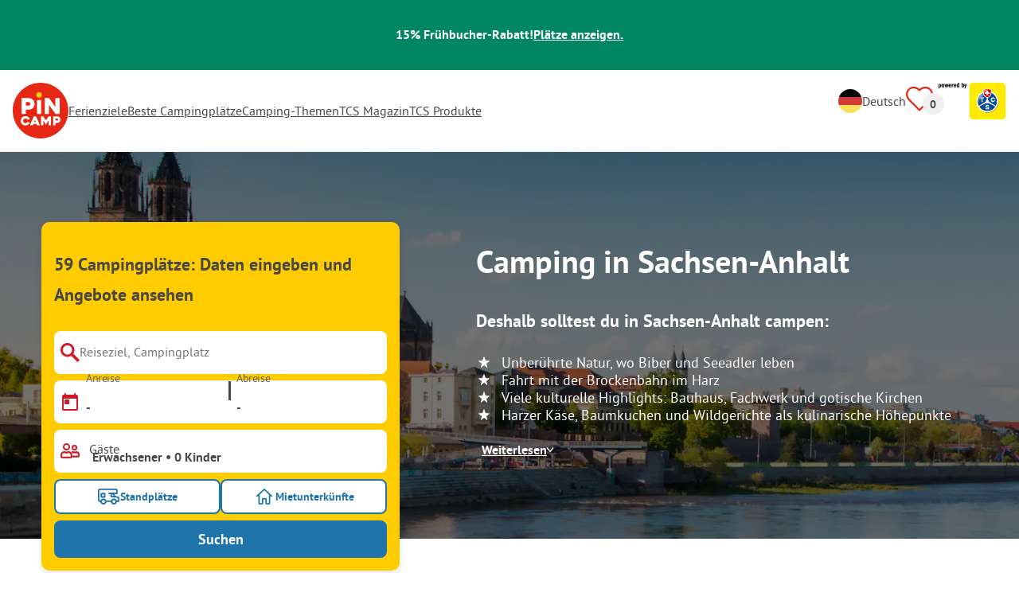

--- FILE ---
content_type: text/html; charset=utf-8
request_url: https://www.pincamp.ch/de/deutschland/sachsen-anhalt
body_size: 130940
content:
<!DOCTYPE html><html lang="de"><head><meta charSet="utf-8"/><meta http-equiv="x-ua-compatible" content="ie=edge"/><meta name="viewport" content="width=device-width, initial-scale=1, shrink-to-fit=no"/><link rel="icon" href="https://assets.pincamp.com/nextcamp-assets/icons/favicon/default/favicon.ico"/><link href="https://assets.pincamp.com/nextcamp-assets/icons/favicon/default/icon-48x48.png" rel="shortcut icon" sizes="48x48"/><link href="https://assets.pincamp.com/nextcamp-assets/icons/favicon/default/icon-48x48.png" rel="apple-touch-icon" sizes="48x48"/><link href="https://assets.pincamp.com/nextcamp-assets/icons/favicon/default/icon-72x72.png" rel="apple-touch-icon" sizes="72x72"/><link href="https://assets.pincamp.com/nextcamp-assets/icons/favicon/default/icon-96x96.png" rel="apple-touch-icon" sizes="96x96"/><link href="https://assets.pincamp.com/nextcamp-assets/icons/favicon/default/icon-144x144.png" rel="apple-touch-icon" sizes="144x144"/><link href="https://assets.pincamp.com/nextcamp-assets/icons/favicon/default/icon-192x192.png" rel="apple-touch-icon" sizes="192x192"/><link href="https://assets.pincamp.com/nextcamp-assets/icons/favicon/default/icon-256x256.png" rel="apple-touch-icon" sizes="256x256"/><link href="https://assets.pincamp.com/nextcamp-assets/icons/favicon/default/icon-512x512.png" rel="apple-touch-icon" sizes="512x512"/><script id="kameleoon-queue" data-usercentrics="Kameleoon" type="javascript">
              // Duration in milliseconds to wait while the Kameleoon application file is loaded
              var kameleoonLoadingTimeout = 1000;

              window.kameleoonQueue = window.kameleoonQueue || [];
              window.kameleoonStartLoadTime = new Date().getTime();
              if (! document.getElementById("kameleoonLoadingStyleSheet") && ! window.kameleoonDisplayPageTimeOut)
              {
                  var kameleoonS = document.getElementsByTagName("script")[0];
                  var kameleoonCc = "* { visibility: hidden !important; background-image: none !important; }";
                  var kameleoonStn = document.createElement("style");
                  kameleoonStn.type = "text/css";
                  kameleoonStn.id = "kameleoonLoadingStyleSheet";
                  if (kameleoonStn.styleSheet)
                  {
                      kameleoonStn.styleSheet.cssText = kameleoonCc;
                  }
                  else
                  {
                      kameleoonStn.appendChild(document.createTextNode(kameleoonCc));
                  }
                  kameleoonS.parentNode.insertBefore(kameleoonStn, kameleoonS);
                  window.kameleoonDisplayPage = function(fromEngine)
                  {
                      if (!fromEngine)
                      {
                          window.kameleoonTimeout = true;
                      }
                      if (kameleoonStn.parentNode)
                      {
                          kameleoonStn.parentNode.removeChild(kameleoonStn);
                      }
                  };
                  window.kameleoonDisplayPageTimeOut = window.setTimeout(window.kameleoonDisplayPage, kameleoonLoadingTimeout);
              }

              function setConsentStatus(type, status, action) {
                if (status) {
                    window.kameleoonQueue.push(function() {
                        Kameleoon.API.Core.enableLegalConsent(type);
                        console.log('enableLegalConsent ' + type)
                    });
                } else if (!status) {
                    window.kameleoonQueue.push(function() {
                        Kameleoon.API.Core.disableLegalConsent(type);
                        console.log('disableLegalConsent ' + type)
                    });
                }
              }

              function initKameleoonLegalConsent(type) {
                  window.kameleoonQueue = window.kameleoonQueue || [];
                  window.kameleoonQueue.push(function() {
                      Kameleoon.API.Core.runWhenConditionTrue(() => typeof UC_UI !== 'undefined'
                      && UC_UI.isInitialized() === true
                      && window.localStorage.getItem('uc_user_interaction') === 'true', () => {
                          const abtesting = UC_UI.getServicesBaseInfo().filter((service) => service && service.id === 'H1yDxp7JN');
                          if (abtesting.length > 0) {
                              setConsentStatus('BOTH', abtesting[0].consent.status);
                          }
                      }, 200);
                  });
              }
              initKameleoonLegalConsent();
            </script><script src="https://sdsw34qaco.kameleoon.io/kameleoon.js" data-usercentrics="Kameleoon" type="text/plain" async=""></script><link rel="preload" type="font/woff2" as="font" href="https://assets.pincamp.com/nextcamp-assets/fonts/pt-sans-v12-latin-ext_latin_cyrillic-ext_cyrillic-700.woff2" crossorigin=""/><link rel="preload" type="font/woff2" as="font" href="https://assets.pincamp.com/nextcamp-assets/fonts/pt-sans-v12-latin-ext_latin_cyrillic-ext_cyrillic-regular.woff2" crossorigin=""/><title>Camping Sachsen-Anhalt » Top Campingplätze | PiNCAMP by TCS</title><meta name="description" content="59 beliebte und schöne Campingplätze - ADAC geprüft. Buche Wohnwagen &amp; Wohnmobil Standplätze in Sachsen-Anhalt mit PiNCAMP. ❤️️"/><meta name="robots" content="INDEX,FOLLOW"/><script type="application/ld+json">{"@context":"https://schema.org","@type":"FAQPage","mainEntity":[{"@type":"Question","name":"Wie viele Campingplätze gibt es?","acceptedAnswer":{"@type":"Answer","text":"Du findest 59 Campingplätze bei PiNCAMP."}},{"@type":"Question","name":"Welche sind die Top 3 Campingplätze?","acceptedAnswer":{"@type":"Answer","text":"Besonders beliebte Campingplätze sind: Camping am Brocken, Camping Hermannseck, Camping- und Freizeitzentrum Schaepmann."}},{"@type":"Question","name":"Was sind die Top 3 Merkmale von Campingplätzen?","acceptedAnswer":{"@type":"Answer","text":"Häufige Merkmale sind Hunde erlaubt, Brötchenservice, Internet."}},{"@type":"Question","name":"Welche Regionen sind bei Campern besonders beliebt?","acceptedAnswer":{"@type":"Answer","text":"Besonders gerne reisen Camper in die Region(en) Harz, Berlin, Brandenburg."}}]}</script><meta property="og:url" content="https://www.pincamp.ch/de/deutschland/sachsen-anhalt"/><meta property="og:type" content="website"/><meta property="og:title" content="Camping Sachsen-Anhalt » Top Campingplätze | PiNCAMP by TCS"/><meta property="og:site_name" content="PiNCAMP by TCS"/><meta property="og:description" content="59 beliebte und schöne Campingplätze - ADAC geprüft. Buche Wohnwagen &amp; Wohnmobil Standplätze in Sachsen-Anhalt mit PiNCAMP. ❤️️"/><meta property="og:fb:admins" content="180846436061917"/><meta property="og:image" content="https://www.pincamp.ch/i/sachsen-anhalt-deutschland-magdeburg?handle=dHpDeDVQvWaiU4tKMgJj&amp;auto=compress%2Cformat&amp;fit=crop&amp;w=1200&amp;h=630"/><meta property="og:image:secure_url" content="https://www.pincamp.ch/i/sachsen-anhalt-deutschland-magdeburg?handle=dHpDeDVQvWaiU4tKMgJj&amp;auto=compress%2Cformat&amp;fit=crop&amp;w=1200&amp;h=630"/><meta property="og:image:type" content="image/jpeg"/><meta property="og:image:width" content="1200"/><meta property="og:image:height" content="600"/><meta name="twitter:card" content="summary_large_image"/><meta name="twitter:site" content="@PiNCAMP_DE"/><meta name="twitter:title" content="Camping Sachsen-Anhalt » Top Campingplätze | PiNCAMP by TCS"/><meta name="twitter:description" content="59 beliebte und schöne Campingplätze - ADAC geprüft. Buche Wohnwagen &amp; Wohnmobil Standplätze in Sachsen-Anhalt mit PiNCAMP. ❤️️"/><meta name="twitter:image" content="https://www.pincamp.ch/i/sachsen-anhalt-deutschland-magdeburg?handle=dHpDeDVQvWaiU4tKMgJj&amp;auto=compress%2Cformat&amp;fit=crop&amp;w=1200&amp;h=630"/><meta name="thumbnail" content="https://www.pincamp.ch/i/sachsen-anhalt-deutschland-magdeburg?handle=dHpDeDVQvWaiU4tKMgJj&amp;auto=compress%2Cformat&amp;fit=crop&amp;w=1200&amp;h=630"/><link rel="canonical" href="https://www.pincamp.ch/de/deutschland/sachsen-anhalt"/><link rel="alternate" hrefLang="x-default" href="https://www.pincamp.de/deutschland/sachsen-anhalt"/><link rel="alternate" hrefLang="de-DE" href="https://www.pincamp.de/deutschland/sachsen-anhalt"/><link rel="alternate" hrefLang="de-CH" href="https://www.pincamp.ch/de/deutschland/sachsen-anhalt"/><link rel="alternate" hrefLang="fr-CH" href="https://www.pincamp.ch/fr/allemagne/saxe-anhalt"/><link rel="alternate" hrefLang="it-CH" href="https://www.pincamp.ch/it/germania/sassonia-anhalt"/><link rel="alternate" hrefLang="nl-NL" href="https://www.anwbcamping.nl/duitsland/saksen-anhalt"/><link rel="alternate" hrefLang="fr-FR" href="https://www.pincamp.fr/allemagne/saxe-anhalt"/><link rel="alternate" hrefLang="it-IT" href="https://www.pincamp.it/germania/sassonia-anhalt"/><link rel="alternate" hrefLang="en" href="https://www.pincamp.com/germany/saxony-anhalt"/><script type="application/ld+json">{"@context":"https://schema.org","@type":"BreadcrumbList","@id":"https://www.pincamp.ch/de/deutschland/sachsen-anhalt#breadcrumb","itemListelement":[[{"@type":"ListItem","position":1,"item":{"@id":"https://www.pincamp.ch/de/deutschland","name":"Deutschland"}},{"@type":"ListItem","position":2,"item":{"@id":"https://www.pincamp.ch/de/deutschland/sachsen-anhalt","name":"Sachsen-Anhalt"}}]]}</script><script type="application/ld+json">{"@context":"https://schema.org","@type":"ItemList","itemListElement":[{"@type":"ListItem","position":1,"item":{"@type":"LodgingBusiness","address":{"postalCode":"39217","streetAddress":"Kleiner Waldsee 1","addressCountry":"DE","addressLocality":"Plötzky"},"addressCountry":"Deutschland","name":"Erlebnispark Plötzky","image":"https://www.pincamp.de/campsites/prn:campsite:ferienpark-ploetzky/images/Erlebnispark-Ploetzky---Standplaetze-auf-dem-Campingplatz-2b251d24-099f-42ba-9092-92ab73bb5d12.jpg?auto=compress%2Cformat&crop=edges&fit=crop&q=20","aggregateRating":{"@type":"AggregateRating","ratingValue":6.5,"reviewCount":28,"worstRating":1,"bestRating":10},"url":"https://www.pincamp.ch/de/campingplaetze/erlebnispark-ploetzky?utm_source=google&utm_medium=SERPclick&utm_campaign=LP2carousel"}},{"@type":"ListItem","position":2,"item":{"@type":"LodgingBusiness","address":{"postalCode":"06628","streetAddress":"Zum Campingplatz 1","addressCountry":"DE","addressLocality":"Bad Kösen"},"addressCountry":"Deutschland","name":"Camping an der Rudelsburg","image":"https://www.pincamp.de/campsites/prn:campsite:camping-an-der-rudelsburg/images/Camping-an-der-Rudelsburg---Campingplatz-aus-der-Vogelperspektive.jpg?auto=compress%2Cformat&crop=edges&fit=crop&q=20","aggregateRating":{"@type":"AggregateRating","ratingValue":8.451612903225806,"reviewCount":31,"worstRating":1,"bestRating":10},"url":"https://www.pincamp.ch/de/campingplaetze/camping-an-der-rudelsburg?utm_source=google&utm_medium=SERPclick&utm_campaign=LP2carousel"}},{"@type":"ListItem","position":3,"item":{"@type":"LodgingBusiness","address":{"postalCode":"06493","streetAddress":"Hinterdorf 62b","addressCountry":"DE","addressLocality":"Dankerode"},"addressCountry":"Deutschland","name":"Panorama Camping Dankerode","image":"https://www.pincamp.de/campsites/prn:campsite:komfort-campingplatz-panoramablick/images/Komfort-Campingplatz-Panoramablick---Anmeldung-und-Behindertensanitaeranlage-auf-dem-Campingplatz.jpg?auto=compress%2Cformat&crop=edges&fit=crop&q=20","aggregateRating":{"@type":"AggregateRating","ratingValue":7.333333333333333,"reviewCount":9,"worstRating":1,"bestRating":10},"url":"https://www.pincamp.ch/de/campingplaetze/panorama-camping?utm_source=google&utm_medium=SERPclick&utm_campaign=LP2carousel"}},{"@type":"ListItem","position":4,"item":{"@type":"LodgingBusiness","address":{"postalCode":"06901","streetAddress":"Strandweg 1","addressCountry":"DE","addressLocality":"Bergwitz"},"addressCountry":"Deutschland","name":"Bergwitzsee Resort","image":"https://www.pincamp.de/campsites/prn:campsite:camping-und-wassersportpark-bergwitzsee/images/Ferienresort-Bergwitzsee-----Stellplatz-vom-Campingplatz-am-Ufer-vom-See.jpg?auto=compress%2Cformat&crop=edges&fit=crop&q=20","aggregateRating":{"@type":"AggregateRating","ratingValue":7.115384615384615,"reviewCount":26,"worstRating":1,"bestRating":10},"url":"https://www.pincamp.ch/de/campingplaetze/bergwitzsee-resort?utm_source=google&utm_medium=SERPclick&utm_campaign=LP2carousel"}},{"@type":"ListItem","position":5,"item":{"@type":"LodgingBusiness","address":{"postalCode":"06485","streetAddress":"Bremer Dammteich ","addressCountry":"DE","addressLocality":"Quedlinburg"},"addressCountry":"Deutschland","name":"Harz-Camp Bremer Teich","image":"https://www.pincamp.de/campsites/prn:campsite:harz-camp-bremer-teich/images/Harz-Camp-Bremer-Teich---Blick-auf-den-Bremer-Teich.jpg?auto=compress%2Cformat&crop=edges&fit=crop&q=20","aggregateRating":{"@type":"AggregateRating","ratingValue":6.7,"reviewCount":30,"worstRating":1,"bestRating":10},"url":"https://www.pincamp.ch/de/campingplaetze/harz-camp-bremer-teich?utm_source=google&utm_medium=SERPclick&utm_campaign=LP2carousel"}},{"@type":"ListItem","position":6,"item":{"@type":"LodgingBusiness","address":{"postalCode":"06193","streetAddress":"Merbitzer Berg 1","addressCountry":"DE","addressLocality":"Wettin-Löbejün"},"addressCountry":"Deutschland","name":"Zeltwiese Löbejün","image":"https://www.pincamp.de/campsites/prn:campsite:zeltwiese-lobejun/images/Zeltwiese-Loebejuen---Blick-auf-einen-Picknicktisch-auf-der-Zeltwiese-bei-Sonnenuntergang-1d3d0cd4-84d2-4ec0-b0db-ca463f3958e0.jpg?auto=compress%2Cformat&crop=edges&fit=crop&q=20","url":"https://www.pincamp.ch/de/campingplaetze/zeltwiese-lobejun?utm_source=google&utm_medium=SERPclick&utm_campaign=LP2carousel"}},{"@type":"ListItem","position":7,"item":{"@type":"LodgingBusiness","address":{"postalCode":"39517","streetAddress":"Im Wald 3","addressCountry":"DE","addressLocality":"Bertingen"},"addressCountry":"Deutschland","name":"La Porte Hotel und Restaurant","image":"https://www.pincamp.de/campsites/prn:campsite:la-porte-hotel-und-restaurant/images/La-Porte-Hotel-und-Restaurant---Blick-auf-das-Sanitaergebaeude-des-Campingplatzes-e26e7843-656a-40db-b2fc-221c3ac81bde.jpg?auto=compress%2Cformat&crop=edges&fit=crop&q=20","url":"https://www.pincamp.ch/de/campingplaetze/la-porte-hotel-und-restaurant?utm_source=google&utm_medium=SERPclick&utm_campaign=LP2carousel"}},{"@type":"ListItem","position":8,"item":{"@type":"LodgingBusiness","address":{"postalCode":"39517","streetAddress":"Zu den kurzen Enden 1","addressCountry":"DE","addressLocality":"Bertingen"},"addressCountry":"Deutschland","name":"Campingplatz Bertingen","image":"https://www.pincamp.de/campsites/prn:campsite:campingplatz-bertingen/images/Campingplatz-Bertingen---Luftbild-vom-Campingplatz.jpg?auto=compress%2Cformat&crop=edges&fit=crop&q=20","aggregateRating":{"@type":"AggregateRating","ratingValue":9.777777777777779,"reviewCount":9,"worstRating":1,"bestRating":10},"url":"https://www.pincamp.ch/de/campingplaetze/campingplatz-bertingen?utm_source=google&utm_medium=SERPclick&utm_campaign=LP2carousel"}},{"@type":"ListItem","position":9,"item":{"@type":"LodgingBusiness","address":{"postalCode":"39288","streetAddress":"Gossel 22","addressCountry":"DE","addressLocality":"Burg bei Magdeburg"},"addressCountry":"Deutschland","name":"Campingplatz Niegripper See","image":"https://www.pincamp.de/campsites/prn:campsite:campingplatz-am-niegripper-see/images/Campingplatz-Niegripper-See--Campingplatz-Am-Niegripper-See----Luftaufnahme-des-Campingplatzes-am-Ufer-des-Sees-2723eb0e-6a46-4084-869c-27930e54f7b2.jpg?auto=compress%2Cformat&crop=edges&fit=crop&q=20","aggregateRating":{"@type":"AggregateRating","ratingValue":9.88888888888889,"reviewCount":9,"worstRating":1,"bestRating":10},"url":"https://www.pincamp.ch/de/campingplaetze/campingplatz-am-niegripper-see?utm_source=google&utm_medium=SERPclick&utm_campaign=LP2carousel"}},{"@type":"ListItem","position":10,"item":{"@type":"LodgingBusiness","address":{"postalCode":"39245","streetAddress":"Steinbruch 2","addressCountry":"DE","addressLocality":"Dannigkow"},"addressCountry":"Deutschland","name":"Campingplatz Plattensee Dannigkow","image":"https://www.pincamp.de/campsites/prn:campsite:campingplatz-plattensee-dannigkow/images/Campingplatz-Plattensee-Dannigkow---Blick-auf-den-See-am-Campingplatz-e0364aa8-150b-4697-b294-a663b9967417.jpg?auto=compress%2Cformat&crop=edges&fit=crop&q=20","aggregateRating":{"@type":"AggregateRating","ratingValue":4.5,"reviewCount":2,"worstRating":1,"bestRating":10},"url":"https://www.pincamp.ch/de/campingplaetze/campingplatz-plattensee-dannigkow?utm_source=google&utm_medium=SERPclick&utm_campaign=LP2carousel"}},{"@type":"ListItem","position":11,"item":{"@type":"LodgingBusiness","address":{"postalCode":"39435","streetAddress":"Großer Schachtsee 2b","addressCountry":"DE","addressLocality":"Wolmirsleben"},"addressCountry":"Deutschland","name":"Campingplatz Großer Schachtsee","image":"https://www.pincamp.de/campsites/prn:campsite:campingplatz-grosser-schachtsee/images/Campingplatz-Grosser-Schachtsee----Blick-vom-Campingplatz-auf-den-See.jpg?auto=compress%2Cformat&crop=edges&fit=crop&q=20","aggregateRating":{"@type":"AggregateRating","ratingValue":2.6153846153846154,"reviewCount":13,"worstRating":1,"bestRating":10},"url":"https://www.pincamp.ch/de/campingplaetze/campingplatz-grosser-schachtsee?utm_source=google&utm_medium=SERPclick&utm_campaign=LP2carousel"}},{"@type":"ListItem","position":12,"item":{"@type":"LodgingBusiness","address":{"postalCode":"06388","streetAddress":"Am Flutgraben 1","addressCountry":"DE","addressLocality":"Edderitz"},"addressCountry":"Deutschland","name":"Seebad Edderitz","url":"https://www.pincamp.ch/de/campingplaetze/seebad-edderitz?utm_source=google&utm_medium=SERPclick&utm_campaign=LP2carousel"}}]}</script><link rel="preload" as="image" imageSrcSet="https://www.pincamp.de/i/sachsen-anhalt-deutschland-magdeburg?handle=dHpDeDVQvWaiU4tKMgJj&amp;auto=compress%2Cformat&amp;fit=crop&amp;q=20&amp;w=320 320w, https://www.pincamp.de/i/sachsen-anhalt-deutschland-magdeburg?handle=dHpDeDVQvWaiU4tKMgJj&amp;auto=compress%2Cformat&amp;fit=crop&amp;q=20&amp;w=412 412w, https://www.pincamp.de/i/sachsen-anhalt-deutschland-magdeburg?handle=dHpDeDVQvWaiU4tKMgJj&amp;auto=compress%2Cformat&amp;fit=crop&amp;q=20&amp;w=760 760w, https://www.pincamp.de/i/sachsen-anhalt-deutschland-magdeburg?handle=dHpDeDVQvWaiU4tKMgJj&amp;auto=compress%2Cformat&amp;fit=crop&amp;q=20&amp;w=990 990w, https://www.pincamp.de/i/sachsen-anhalt-deutschland-magdeburg?handle=dHpDeDVQvWaiU4tKMgJj&amp;auto=compress%2Cformat&amp;fit=crop&amp;q=20&amp;w=1350 1350w, https://www.pincamp.de/i/sachsen-anhalt-deutschland-magdeburg?handle=dHpDeDVQvWaiU4tKMgJj&amp;auto=compress%2Cformat&amp;fit=crop&amp;q=20&amp;w=1440 1440w" imageSizes="100vw" fetchpriority="high"/><link rel="preload" as="image" href="https://assets.pincamp.com/nextcamp-assets/icons/star.svg"/><link rel="preload" href="https://www.pincamp.de/campsites/prn:campsite:ferienpark-ploetzky/images/Erlebnispark-Ploetzky---Standplaetze-auf-dem-Campingplatz-2b251d24-099f-42ba-9092-92ab73bb5d12.jpg?auto=compress%2Cformat&amp;crop=edges&amp;fit=crop&amp;q=20&amp;w=250&amp;h=140" as="image" fetchpriority="high"/><link rel="preload" href="https://assets.pincamp.com/nextcamp-assets/icons/badges/superplatz.svg" as="image" fetchpriority="high"/><link rel="preload" href="https://assets.pincamp.com/nextcamp-assets/icons/badges/ecocamping.svg" as="image" fetchpriority="high"/><link rel="preload" href="https://assets.pincamp.com/nextcamp-assets/icons/badges/tipp.svg" as="image" fetchpriority="high"/><link rel="preload" href="https://assets.pincamp.com/nextcamp-assets/icons/badges/campcard.svg" as="image" fetchpriority="high"/><link rel="preload" as="image" imageSrcSet="https://www.pincamp.de/campsites/prn:campsite:ferienpark-ploetzky/images/Erlebnispark-Ploetzky---Standplaetze-auf-dem-Campingplatz-2b251d24-099f-42ba-9092-92ab73bb5d12.jpg?w=320&amp;q=20 320w, https://www.pincamp.de/campsites/prn:campsite:ferienpark-ploetzky/images/Erlebnispark-Ploetzky---Standplaetze-auf-dem-Campingplatz-2b251d24-099f-42ba-9092-92ab73bb5d12.jpg?w=412&amp;q=20 412w, https://www.pincamp.de/campsites/prn:campsite:ferienpark-ploetzky/images/Erlebnispark-Ploetzky---Standplaetze-auf-dem-Campingplatz-2b251d24-099f-42ba-9092-92ab73bb5d12.jpg?w=760&amp;q=20 760w, https://www.pincamp.de/campsites/prn:campsite:ferienpark-ploetzky/images/Erlebnispark-Ploetzky---Standplaetze-auf-dem-Campingplatz-2b251d24-099f-42ba-9092-92ab73bb5d12.jpg?w=990&amp;q=20 990w, https://www.pincamp.de/campsites/prn:campsite:ferienpark-ploetzky/images/Erlebnispark-Ploetzky---Standplaetze-auf-dem-Campingplatz-2b251d24-099f-42ba-9092-92ab73bb5d12.jpg?w=1350&amp;q=20 1350w, https://www.pincamp.de/campsites/prn:campsite:ferienpark-ploetzky/images/Erlebnispark-Ploetzky---Standplaetze-auf-dem-Campingplatz-2b251d24-099f-42ba-9092-92ab73bb5d12.jpg?w=1440&amp;q=20 1440w" imageSizes="100vw" fetchpriority="high"/><link rel="preload" href="https://assets.pincamp.com/nextcamp-assets/icons/table-of-facts/campsites.svg" as="image" fetchpriority="high"/><link rel="preload" href="https://assets.pincamp.com/nextcamp-assets/icons/table-of-facts/reviews.svg" as="image" fetchpriority="high"/><link rel="preload" href="https://assets.pincamp.com/nextcamp-assets/icons/table-of-facts/rating.svg" as="image" fetchpriority="high"/><link rel="preload" as="image" href="/image-translator/[base64].png"/><meta name="next-head-count" content="61"/><script id="cross-domain-consent-sharing-iframe">window.UC_UI_DOMAINS = {
                crossDomainConsentSharingIFrame: 'https://www.pincamp.ch/cross-domain-bridge.html',
            };</script><script id="data-layer-workaround">window.dataLayer = window.dataLayer || [];</script><noscript data-n-css=""></noscript><script defer="" nomodule="" src="https://assets.pincamp.com/_next/static/chunks/polyfills-42372ed130431b0a.js"></script><script src="https://assets.pincamp.com/_next/static/chunks/webpack-36a1a36fded0a317.js" defer=""></script><script src="https://assets.pincamp.com/_next/static/chunks/framework-6f773ab18b666892.js" defer=""></script><script src="https://assets.pincamp.com/_next/static/chunks/main-ad74322342a4b30c.js" defer=""></script><script src="https://assets.pincamp.com/_next/static/chunks/pages/_app-361cab7e1471a3a3.js" defer=""></script><script src="https://assets.pincamp.com/_next/static/chunks/4101-9a4325e30b41db89.js" defer=""></script><script src="https://assets.pincamp.com/_next/static/chunks/1779-dfee0552522f4f0c.js" defer=""></script><script src="https://assets.pincamp.com/_next/static/chunks/7691-8946c535680d768b.js" defer=""></script><script src="https://assets.pincamp.com/_next/static/chunks/3260-1d2ae2384f2bdc6a.js" defer=""></script><script src="https://assets.pincamp.com/_next/static/chunks/744-8a3238266c68a0f9.js" defer=""></script><script src="https://assets.pincamp.com/_next/static/chunks/6252-ba4e55299963c5f9.js" defer=""></script><script src="https://assets.pincamp.com/_next/static/chunks/3093-aa434b16bb56c852.js" defer=""></script><script src="https://assets.pincamp.com/_next/static/chunks/9938-2831ae42015decfe.js" defer=""></script><script src="https://assets.pincamp.com/_next/static/chunks/2698-483302f740d8d1cc.js" defer=""></script><script src="https://assets.pincamp.com/_next/static/chunks/2075-d53d57c893ea9e0d.js" defer=""></script><script src="https://assets.pincamp.com/_next/static/chunks/pages/%5B...slug%5D-2584a7ed2e662129.js" defer=""></script><script src="https://assets.pincamp.com/_next/static/release-550374646959b7bc23d0566b2b2ea8ad39a696be/_buildManifest.js" defer=""></script><script src="https://assets.pincamp.com/_next/static/release-550374646959b7bc23d0566b2b2ea8ad39a696be/_ssgManifest.js" defer=""></script><style data-emotion="css "></style></head><body><noscript><iframe src="https://www.googletagmanager.com/ns.html?id=GTM-MCCDR49" height="0" width="0" style="display:none;visibility:hidden"></iframe></noscript><div id="__next"><style data-emotion="css-global nn9u41-#606060">:root{--background-primary:#E42612;--background-mark-blue:#E1F4FC;--background-mark-gray:#c5c5c5;--background-light-gray:#f0f0f0;--background-medium-gray:#d4d4d4;--background-error:#E4261230;--background-warning:#FFF5D0;--background-ads:var(--background-mark-blue);--background-disabled:#9a9a9a;--background-badge-blue:#2596C7;--border-primary:#c5c5c5;--border-secondary:#9a9a9a;--border-tertiary:#d4d4d4;--border-light-gray:#f0f0f0;--border-error:#E42612;--border-warning:#FFCC00;--border-info:#1F74AC;--border-pinned-accommodation:#5ABFE9;--white:#fff;--black:#000;--green:#008662;--charcoal:#484848;--booking-box-bg:#FFCC00;--travel-dialog-header-bg:var(--booking-box-bg);--partner-logos-border:var(--booking-box-bg);--brand-trust-banner-bg:var(--booking-box-bg);--table-of-facts-bg:var(--booking-box-bg);--popular-accommodation-pill-bg:var(--booking-box-bg);--newsletter-box-bg:#f0f0f0;--product-trust-banner-bg:#FFA590;--map-visited-pin-bg:#FFA590;--brand-trust-text:var(--black);--brand-trust-clickout:var(--black);--cke-discount-pill-bg:#0660B1;--other-discount-pill-bg:#D8127D;--adac-campcard-discount-pill-bg:#FFCC00;--tooltip-bg:#1F74AC;--breadcrumb-text:#6f6f6f;--promotion-banner-bg:var(--green);--promotion-banner-text-color:var(--white);--table-background:#d4d4d4;--table-background--campcard:var(--table-background);--table-background--price:var(--table-background);--calendar-cell:#d4d4d4;--calendar-cell--disabled:var(--calendar-cell);--calendar-cell--hover:var(--calendar-cell);--map-pin-marker-bg:#E42612;--spinner-bg:#E42612;--form-warning:#ff381d;--pinned-tile-border:#5ABFE9;--pinned-tile-box-shadow:#E1F4FC;--accent-primary:#1F74AC;--accent-primary--active:#18548A;--checkbox-background:var(--accent-primary);--checkbox-background--hover:#18548A;--checkbox-border:var(--border-primary);--checkbox-border--hover:var(--accent-primary);--travel-dialog-picker-color:#1F74AC;--tab-item-text:#1F74AC;--travel-mode-background:var(--charcoal);--tab-item-text--hover:var(--charcoal);--header-navigation-anchor-color:var(--charcoal);--header-icons:#E42612;--partner-icon-color:invert(25%) sepia(84%) saturate(4413%) hue-rotate(354deg) brightness(90%) contrast(80%);--mobile-home-teaser-check-icon:invert(31%) sepia(0%) saturate(0%) hue-rotate(172deg) brightness(87%) contrast(94%);--travel-dialog-icon:invert(68%) sepia(19%) saturate(1126%) hue-rotate(163deg) brightness(96%) contrast(87%);--accommodations-search-ads-text-color:var(--charcoal);--button-primary:#1F74AC;--button-primary--hover:#18548A;--button-primary--disabled:#9a9a9a;--anchor-primary:#1F74AC;--anchor-primary--hover:#18548A;--anchor-secondary:#E1F4FC;--text-primary:#484848;--text-secondary:#9a9a9a;--text-disabled:#7d7d7d;--text-reset:#7d7d7d;--text-label:#606060;--text-link:#1F74AC;--text-error:#E42612;--text-warning:#FFCC00;--base-dark-transparent:0,0%,0%;--base-white-transparent:0,0%,100%;--light-dark-overlay:hsla(var(--base-dark-transparent),0.25);--dark-overlay:hsla(var(--base-dark-transparent),0.4);--extra-dark-overlay:hsla(var(--base-dark-transparent),0.8);--shadow:hsla(var(--base-dark-transparent),0.1);--skeleton-grey:hsla(var(--base-white-transparent),0.15);--white-half-transparent:hsla(var(--base-white-transparent),0.5);--white-copyright-transparent:hsla(var(--base-white-transparent),0.8);--white-almost-transparent:hsla(var(--base-white-transparent),0.9);--spacing-4xs:4px;--spacing-3xs:6px;--spacing-xxs:8px;--spacing-xs:16px;--spacing-s:24px;--spacing-m:32px;--spacing-l:48px;--spacing-xl:64px;--spacing-xxl:96px;}*{box-sizing:border-box;font-family:'PT Sans',sans-serif;}@font-face{font-display:swap;font-family:'PT Sans';font-style:normal;font-weight:400;src:url('https://assets.pincamp.com/nextcamp-assets/fonts/pt-sans-v12-latin-ext_latin_cyrillic-ext_cyrillic-regular.eot');src:local(''),url('https://assets.pincamp.com/nextcamp-assets/fonts/pt-sans-v12-latin-ext_latin_cyrillic-ext_cyrillic-regular.woff2') format('woff2'),url('https://assets.pincamp.com/nextcamp-assets/fonts/pt-sans-v12-latin-ext_latin_cyrillic-ext_cyrillic-regular.woff') format('woff'),url('https://assets.pincamp.com/nextcamp-assets/fonts/pt-sans-v12-latin-ext_latin_cyrillic-ext_cyrillic-regular.ttf') format('truetype');}@font-face{font-display:swap;font-family:'PT Sans';font-style:normal;font-weight:700;src:url('https://assets.pincamp.com/nextcamp-assets/fonts/pt-sans-v12-latin-ext_latin_cyrillic-ext_cyrillic-700.eot');src:local(''),url('https://assets.pincamp.com/nextcamp-assets/fonts/pt-sans-v12-latin-ext_latin_cyrillic-ext_cyrillic-700.woff2') format('woff2'),url('https://assets.pincamp.com/nextcamp-assets/fonts/pt-sans-v12-latin-ext_latin_cyrillic-ext_cyrillic-700.woff') format('woff'),url('https://assets.pincamp.com/nextcamp-assets/fonts/pt-sans-v12-latin-ext_latin_cyrillic-ext_cyrillic-700.ttf') format('truetype');}@font-face{font-display:swap;font-family:'PT Sans';font-style:italic;font-weight:700;src:url('https://assets.pincamp.com/nextcamp-assets/fonts/pt-sans-v12-latin-ext_latin_cyrillic-ext_cyrillic-700italic.eot');src:local(''),url('https://assets.pincamp.com/nextcamp-assets/fonts/pt-sans-v12-latin-ext_latin_cyrillic-ext_cyrillic-700italic.woff2') format('woff2'),url('https://assets.pincamp.com/nextcamp-assets/fonts/pt-sans-v12-latin-ext_latin_cyrillic-ext_cyrillic-700italic.woff') format('woff'),url('https://assets.pincamp.com/nextcamp-assets/fonts/pt-sans-v12-latin-ext_latin_cyrillic-ext_cyrillic-700italic.ttf') format('truetype');}@font-face{font-display:swap;font-family:'PT Sans';font-style:italic;font-weight:400;src:url('https://assets.pincamp.com/nextcamp-assets/fonts/pt-sans-v12-latin-ext_latin_cyrillic-ext_cyrillic-italic.eot');src:local(''),url('https://assets.pincamp.com/nextcamp-assets/fonts/pt-sans-v12-latin-ext_latin_cyrillic-ext_cyrillic-italic.woff2') format('woff2'),url('https://assets.pincamp.com/nextcamp-assets/fonts/pt-sans-v12-latin-ext_latin_cyrillic-ext_cyrillic-italic.woff') format('woff'),url('https://assets.pincamp.com/nextcamp-assets/fonts/pt-sans-v12-latin-ext_latin_cyrillic-ext_cyrillic-italic.ttf') format('truetype');}@font-face{font-display:swap;font-family:'pincampicons';font-weight:normal;font-style:normal;src:url('https://assets.pincamp.com/nextcamp-assets/fonts/pincampicons.eot');src:local(''),url('https://assets.pincamp.com/nextcamp-assets/fonts/pincampicons.woff2') format('woff2'),url('https://assets.pincamp.com/nextcamp-assets/fonts/pincampicons.woff') format('woff'),url('https://assets.pincamp.com/nextcamp-assets/fonts/pincampicons.ttf') format('truetype'),url('https://assets.pincamp.com/nextcamp-assets/fonts/pincampicons.svg#pincampicons') format('svg');}html,body{background:var(--white);color:var(--text-primary);font-size:1em;font-weight:400;line-height:24px;margin:0;padding:0;position:relative;-moz-osx-font-smoothing:grayscale;-webkit-font-smoothing:antialiased;scroll-behavior:smooth;scroll-padding-top:var(--spacing-xs);height:100%;}#__next{min-height:100%;}body.has-modal{overflow:hidden;max-height:100vh;}ul{margin:0;padding:0;}:is(h1,h2,h3,h4,h5,h6,p){padding:0;margin:0;line-height:1.25;}h1{font-size:34px;line-height:38px;}@media(min-width: 760px){h1{font-size:40px;line-height:46px;}}h2{font-size:26px;line-height:30px;}@media(min-width: 760px){h2{font-size:32px;line-height:38px;}}h3{font-size:20px;line-height:24px;}@media(min-width: 990px){h3{font-size:22px;line-height:24px;}}h4{font-size:16px;line-height:20px;}h5{font-size:14px;line-height:16px;}a{color:var(--text-primary);-webkit-text-decoration:underline;text-decoration:underline;font-weight:400;cursor:pointer;}a:focus{outline:2px solid var(--black);outline-offset:2px;}.mobile-hidden{display:none;}@media(min-width: 760px){.mobile-hidden{display:block;}}@media(min-width: 760px){.desktop-hidden{display:none;}}.sr-only{position:absolute;width:1px;height:1px;padding:0;margin:0px;overflow:hidden;clip:rect(0,0,0,0);-webkit-clip-path:inset(50%);clip-path:inset(50%);white-space:nowrap;border:0;-webkit-user-select:none;-moz-user-select:none;-ms-user-select:none;user-select:none;}.partner-svg-icon{-webkit-filter:var(--partner-icon-color);filter:var(--partner-icon-color);}</style><header id="header"><style data-emotion="css bhjpk2">.css-bhjpk2{width:100%;background-color:var(--promotion-banner-bg);padding:var(--spacing-xs) 0;display:-webkit-box;display:-webkit-flex;display:-ms-flexbox;display:flex;-webkit-box-pack:center;-ms-flex-pack:center;-webkit-justify-content:center;justify-content:center;-webkit-align-items:center;-webkit-box-align:center;-ms-flex-align:center;align-items:center;gap:var(--spacing-s);min-height:54px;}</style><div role="banner" class="css-bhjpk2"><style data-emotion="css tnmxnb">.css-tnmxnb{color:var(--promotion-banner-text-color);font-size:16px;font-weight:700;}</style><p class="css-tnmxnb">15% Frühbucher-Rabatt!</p><style data-emotion="css 1ek2cap">.css-1ek2cap{color:var(--promotion-banner-text-color);-webkit-text-decoration:underline;text-decoration:underline;font-size:16px;font-weight:700;}</style><style data-emotion="css bziqf1">.css-bziqf1{color:var(--promotion-banner-text-color);-webkit-text-decoration:underline;text-decoration:underline;font-size:16px;font-weight:700;}</style><a class="css-bziqf1" target="_blank" rel="noopener noreferrer" href="/de/campaign/early-bird/2025-2026">Plätze anzeigen.</a></div><style data-emotion="css 2zgul3">.css-2zgul3{position:relative;display:-webkit-inline-box;display:-webkit-inline-flex;display:-ms-inline-flexbox;display:inline-flex;-webkit-box-pack:justify;-webkit-justify-content:space-between;justify-content:space-between;-webkit-align-items:flex-start;-webkit-box-align:flex-start;-ms-flex-align:flex-start;align-items:flex-start;min-height:70px;width:100%;padding:var(--spacing-xs);border-bottom:1px solid var(--border-light-gray);}</style><div class="css-2zgul3"><style data-emotion="css 14xswih">.css-14xswih{--top:-1000px;position:absolute;top:var(--top);left:0;width:100%;z-index:9990;text-align:center;}</style><div class="css-14xswih"><style data-emotion="css 4g9y8r">.css-4g9y8r{position:absolute;left:50%;-webkit-transform:translateX(-50%);-moz-transform:translateX(-50%);-ms-transform:translateX(-50%);transform:translateX(-50%);padding:var(--spacing-xs) var(--spacing-m);background-color:var(--white);color:var(--anchor-primary);font-weight:700;-webkit-text-decoration:none;text-decoration:none;border-radius:8px;}.css-4g9y8r:focus{top:calc(var(--top) * -1);}</style><style data-emotion="css 1krw59h">.css-1krw59h{position:absolute;left:50%;-webkit-transform:translateX(-50%);-moz-transform:translateX(-50%);-ms-transform:translateX(-50%);transform:translateX(-50%);padding:var(--spacing-xs) var(--spacing-m);background-color:var(--white);color:var(--anchor-primary);font-weight:700;-webkit-text-decoration:none;text-decoration:none;border-radius:8px;}.css-1krw59h:focus{top:calc(var(--top) * -1);}</style><a class="css-1krw59h" target="_self" href="/de#main-content">Zum Hauptinhalt springen</a></div><style data-emotion="css 1ai5dxw">.css-1ai5dxw{-webkit-align-items:center;-webkit-box-align:center;-ms-flex-align:center;align-items:center;display:-webkit-box;display:-webkit-flex;display:-ms-flexbox;display:flex;-webkit-flex:1;-ms-flex:1;flex:1;gap:var(--spacing-xs);}</style><div class="css-1ai5dxw"><a title="PiNCAMP" target="_self" href="/de/" class="css-13wylk3"><style data-emotion="css du3iwa">.css-du3iwa{display:-webkit-box;display:-webkit-flex;display:-ms-flexbox;display:flex;-webkit-align-items:center;-webkit-box-align:center;-ms-flex-align:center;align-items:center;-webkit-box-pack:center;-ms-flex-pack:center;-webkit-justify-content:center;justify-content:center;}.css-du3iwa >img{min-width:48px;width:100%;height:48px;}@media(min-width: 990px){.css-du3iwa >img{min-width:70px;height:70px;}}</style><div class="css-du3iwa"><img alt="PiNCAMP" loading="lazy" width="48" height="48" decoding="async" data-nimg="1" class="" style="color:transparent" src="https://assets.pincamp.com/nextcamp-assets/icons/logo-pincamp.svg"/></div></a><style data-emotion="css 1ibxqbd">.css-1ibxqbd{display:-webkit-box;display:-webkit-flex;display:-ms-flexbox;display:flex;-webkit-flex-direction:column;-ms-flex-direction:column;flex-direction:column;gap:var(--spacing-m);-webkit-align-items:flex-start;-webkit-box-align:flex-start;-ms-flex-align:flex-start;align-items:flex-start;}</style><div class="css-1ibxqbd"><style data-emotion="css y5p7kz">.css-y5p7kz{color:var(--text-primary);display:none;}@media(min-width: 990px){.css-y5p7kz{display:inherit;}}</style><nav class="css-y5p7kz"><style data-emotion="css 10goyec">.css-10goyec{display:-webkit-box;display:-webkit-flex;display:-ms-flexbox;display:flex;-webkit-align-items:center;-webkit-box-align:center;-ms-flex-align:center;align-items:center;gap:var(--spacing-m);white-space:nowrap;}</style><ul class="css-10goyec"><style data-emotion="css 12vpdgj">.css-12vpdgj{list-style:none;z-index:4;height:24px;}</style><li class="css-12vpdgj"><style data-emotion="css zk6k1">.css-zk6k1{display:block;color:var(--header-navigation-anchor-color);font-size:16px;-webkit-text-decoration:underline;text-decoration:underline;font-weight:400;-webkit-transition:all 0.25s ease-in-out;transition:all 0.25s ease-in-out;}.css-zk6k1:focus-visible{color:var(--anchor-primary);border-bottom:4px solid var(--anchor-primary);-webkit-text-decoration:none;text-decoration:none;}@media (hover: hover) and (pointer: fine){.css-zk6k1:hover{color:var(--anchor-primary);border-bottom:4px solid var(--anchor-primary);-webkit-text-decoration:none;text-decoration:none;}}</style><style data-emotion="css ducjrw">.css-ducjrw{display:block;color:var(--header-navigation-anchor-color);font-size:16px;-webkit-text-decoration:underline;text-decoration:underline;font-weight:400;-webkit-transition:all 0.25s ease-in-out;transition:all 0.25s ease-in-out;}.css-ducjrw:focus-visible{color:var(--anchor-primary);border-bottom:4px solid var(--anchor-primary);-webkit-text-decoration:none;text-decoration:none;}@media (hover: hover) and (pointer: fine){.css-ducjrw:hover{color:var(--anchor-primary);border-bottom:4px solid var(--anchor-primary);-webkit-text-decoration:none;text-decoration:none;}}</style><a aria-expanded="false" aria-controls="hero-menu-ferienziele" class="css-ducjrw" target="_self" href="/de/archives/campingferien">Ferienziele</a></li><li class="css-12vpdgj"><a aria-expanded="false" aria-controls="hero-menu-beste-campingplatze" class="css-ducjrw" target="_self" href="/de/campingthemen/5-sterne">Beste Campingplätze</a></li><li class="css-12vpdgj"><a aria-expanded="false" aria-controls="hero-menu-camping-themen" class="css-ducjrw" target="_self" href="/de/archives/campingthemen">Camping-Themen</a></li><li class="css-12vpdgj"><a class="css-ducjrw" target="_blank" rel="noopener noreferrer" href="https://www.tcs.ch/de/camping-reisen/camping-insider/">TCS Magazin</a></li><li class="css-12vpdgj"><a class="css-ducjrw" target="_blank" rel="noopener noreferrer" href="https://www.tcs.ch/de/produkte/">TCS Produkte</a></li></ul></nav></div><style data-emotion="css 7kkr9s">.css-7kkr9s{-webkit-align-items:center;-webkit-box-align:center;-ms-flex-align:center;align-items:center;display:-webkit-box;display:-webkit-flex;display:-ms-flexbox;display:flex;gap:var(--spacing-xs);}@media(min-width: 990px){.css-7kkr9s{display:none;content-visibility:auto;}}.css-7kkr9s >div{display:inherit;}</style><div class="css-7kkr9s"><div role="button" tabindex="0" aria-label="Mobiles Menü und Navigation öffnen" aria-expanded="false"><style data-emotion="css 1lp3u49">.css-1lp3u49{font-size:34px;color:var(--header-icons);}.css-1lp3u49:before{margin-right:0;}</style><style data-emotion="css 1sgo81q">.css-1sgo81q{font-size:34px;color:var(--header-icons);}.css-1sgo81q:before{font-family:'pincampicons';font-style:normal;font-weight:normal;display:inline-block;-webkit-text-decoration:inherit;text-decoration:inherit;width:1em;margin-right:0.2em;text-align:center;font-variant:normal;text-transform:none;}.css-1sgo81q.icon-miscellaneous:before{content:'\e802';}.css-1sgo81q.icon-copy:before{content:'\e803';}.css-1sgo81q.icon-directions:before{content:'\e804';}.css-1sgo81q.icon-fireplace:before{content:'\e805';}.css-1sgo81q.icon-globe:before{content:'\e806';}.css-1sgo81q.icon-burger:before{content:'\e807';}.css-1sgo81q.icon-heart_filled:before{content:'\e808';}.css-1sgo81q.icon-interaction_success:before{content:'\e809';}.css-1sgo81q.icon-minus:before{content:'\e80a';}.css-1sgo81q.icon-pin:before{content:'\e80b';}.css-1sgo81q.icon-accessible:before{content:'\e80c';}.css-1sgo81q.icon-aircon:before{content:'\e80d';}.css-1sgo81q.icon-bath:before{content:'\e80e';}.css-1sgo81q.icon-bed:before{content:'\e80f';}.css-1sgo81q.icon-bread_service:before{content:'\e810';}.css-1sgo81q.icon-bulb:before{content:'\e811';}.css-1sgo81q.icon-by_the_water:before{content:'\e812';}.css-1sgo81q.icon-calendar:before{content:'\e813';}.css-1sgo81q.icon-camper:before{content:'\e814';}.css-1sgo81q.icon-caravan:before{content:'\e815';}.css-1sgo81q.icon-certificates_001:before{content:'\e816';}.css-1sgo81q.icon-chat:before{content:'\e817';}.css-1sgo81q.icon-contact:before{content:'\e818';}.css-1sgo81q.icon-cov_terrace:before{content:'\e819';}.css-1sgo81q.icon-discount_001:before{content:'\e81a';}.css-1sgo81q.icon-discount_002:before{content:'\e81b';}.css-1sgo81q.icon-dishwasher:before{content:'\e81c';}.css-1sgo81q.icon-dogs_allowed:before{content:'\e81d';}.css-1sgo81q.icon-edit:before{content:'\e81e';}.css-1sgo81q.icon-electricity:before{content:'\e81f';}.css-1sgo81q.icon-filter:before{content:'\e820';}.css-1sgo81q.icon-flag:before{content:'\e821';}.css-1sgo81q.icon-guests:before{content:'\e822';}.css-1sgo81q.icon-heart:before{content:'\e823';}.css-1sgo81q.icon-home:before{content:'\e824';}.css-1sgo81q.icon-kid_friendly:before{content:'\e825';}.css-1sgo81q.icon-kitchen:before{content:'\e826';}.css-1sgo81q.icon-like:before{content:'\e827';}.css-1sgo81q.icon-map:before{content:'\e828';}.css-1sgo81q.icon-rental:before{content:'\e829';}.css-1sgo81q.icon-restaurant:before{content:'\e82a';}.css-1sgo81q.icon-sanitary:before{content:'\e82b';}.css-1sgo81q.icon-search:before{content:'\e82c';}.css-1sgo81q.icon-semcov_terrace:before{content:'\e82d';}.css-1sgo81q.icon-shopping:before{content:'\e82e';}.css-1sgo81q.icon-size:before{content:'\e82f';}.css-1sgo81q.icon-skiing:before{content:'\e830';}.css-1sgo81q.icon-sports:before{content:'\e831';}.css-1sgo81q.icon-sun:before{content:'\e832';}.css-1sgo81q.icon-swimming:before{content:'\e833';}.css-1sgo81q.icon-target_group:before{content:'\e834';}.css-1sgo81q.icon-tent:before{content:'\e835';}.css-1sgo81q.icon-terrace:before{content:'\e836';}.css-1sgo81q.icon-theatre:before{content:'\e837';}.css-1sgo81q.icon-tv:before{content:'\e838';}.css-1sgo81q.icon-wellness:before{content:'\e839';}.css-1sgo81q.icon-wifi:before{content:'\e83a';}.css-1sgo81q.icon-plus:before{content:'\e83b';}.css-1sgo81q.icon-separator:before{content:'\e83d';}.css-1sgo81q.icon-share:before{content:'\e83e';}.css-1sgo81q.icon-speech_bubble:before{content:'\e83f';}.css-1sgo81q.icon-star_empty:before{content:'\e840';}.css-1sgo81q.icon-star_filled:before{content:'\e841';}.css-1sgo81q.icon-star_half_filled:before{content:'\e842';}.css-1sgo81q.icon-target:before{content:'\e843';}.css-1sgo81q.icon-more:before{content:'\e844';}.css-1sgo81q.icon-check_shield:before{content:'\e847';}.css-1sgo81q.icon-arrow_right:before{content:'\e848';}.css-1sgo81q.icon-arrow_up:before{content:'\e849';}.css-1sgo81q.icon-frame:before{content:'\e84a';}.css-1sgo81q.icon-check:before{content:'\e84b';}.css-1sgo81q.icon-arrow_down:before{content:'\e84c';}.css-1sgo81q.icon-arrow_left:before{content:'\e84d';}.css-1sgo81q.icon-profile:before{content:'\e84e';}.css-1sgo81q.icon-picture:before{content:'\e894';}.css-1sgo81q:before{margin-right:0;}</style><i aria-hidden="true" class="icon-burger css-1sgo81q"></i></div><style data-emotion="css b6fsmj">.css-b6fsmj{-webkit-align-items:center;-webkit-box-align:center;-ms-flex-align:center;align-items:center;border-radius:50%;cursor:pointer;display:-webkit-box;display:-webkit-flex;display:-ms-flexbox;display:flex;-webkit-box-pack:center;-ms-flex-pack:center;-webkit-justify-content:center;justify-content:center;-webkit-text-decoration:underline;text-decoration:underline;}@media (prefers-reduced-motion: no-preference){.css-b6fsmj:focus{outline-offset:6px;}}</style><div tabindex="0" role="button" aria-label="Favoriten öffnen" class="css-b6fsmj"><style data-emotion="css h21l76">.css-h21l76{position:relative;}.css-h21l76:after{--size:27px;content:'0';position:absolute;top:5px;right:calc(50% - var(--size));display:-webkit-box;display:-webkit-flex;display:-ms-flexbox;display:flex;width:var(--size);height:var(--size);-webkit-align-items:center;-webkit-box-align:center;-ms-flex-align:center;align-items:center;-webkit-box-pack:center;-ms-flex-pack:center;-webkit-justify-content:center;justify-content:center;background:var(--background-light-gray);border-radius:100%;font-size:14px;font-weight:700;}</style><div class="css-h21l76"><style data-emotion="css 14ku1sy">.css-14ku1sy{font-size:34px;color:var(--header-icons);}</style><style data-emotion="css 3rznfg">.css-3rznfg{font-size:34px;color:var(--header-icons);}.css-3rznfg:before{font-family:'pincampicons';font-style:normal;font-weight:normal;display:inline-block;-webkit-text-decoration:inherit;text-decoration:inherit;width:1em;margin-right:0.2em;text-align:center;font-variant:normal;text-transform:none;}.css-3rznfg.icon-miscellaneous:before{content:'\e802';}.css-3rznfg.icon-copy:before{content:'\e803';}.css-3rznfg.icon-directions:before{content:'\e804';}.css-3rznfg.icon-fireplace:before{content:'\e805';}.css-3rznfg.icon-globe:before{content:'\e806';}.css-3rznfg.icon-burger:before{content:'\e807';}.css-3rznfg.icon-heart_filled:before{content:'\e808';}.css-3rznfg.icon-interaction_success:before{content:'\e809';}.css-3rznfg.icon-minus:before{content:'\e80a';}.css-3rznfg.icon-pin:before{content:'\e80b';}.css-3rznfg.icon-accessible:before{content:'\e80c';}.css-3rznfg.icon-aircon:before{content:'\e80d';}.css-3rznfg.icon-bath:before{content:'\e80e';}.css-3rznfg.icon-bed:before{content:'\e80f';}.css-3rznfg.icon-bread_service:before{content:'\e810';}.css-3rznfg.icon-bulb:before{content:'\e811';}.css-3rznfg.icon-by_the_water:before{content:'\e812';}.css-3rznfg.icon-calendar:before{content:'\e813';}.css-3rznfg.icon-camper:before{content:'\e814';}.css-3rznfg.icon-caravan:before{content:'\e815';}.css-3rznfg.icon-certificates_001:before{content:'\e816';}.css-3rznfg.icon-chat:before{content:'\e817';}.css-3rznfg.icon-contact:before{content:'\e818';}.css-3rznfg.icon-cov_terrace:before{content:'\e819';}.css-3rznfg.icon-discount_001:before{content:'\e81a';}.css-3rznfg.icon-discount_002:before{content:'\e81b';}.css-3rznfg.icon-dishwasher:before{content:'\e81c';}.css-3rznfg.icon-dogs_allowed:before{content:'\e81d';}.css-3rznfg.icon-edit:before{content:'\e81e';}.css-3rznfg.icon-electricity:before{content:'\e81f';}.css-3rznfg.icon-filter:before{content:'\e820';}.css-3rznfg.icon-flag:before{content:'\e821';}.css-3rznfg.icon-guests:before{content:'\e822';}.css-3rznfg.icon-heart:before{content:'\e823';}.css-3rznfg.icon-home:before{content:'\e824';}.css-3rznfg.icon-kid_friendly:before{content:'\e825';}.css-3rznfg.icon-kitchen:before{content:'\e826';}.css-3rznfg.icon-like:before{content:'\e827';}.css-3rznfg.icon-map:before{content:'\e828';}.css-3rznfg.icon-rental:before{content:'\e829';}.css-3rznfg.icon-restaurant:before{content:'\e82a';}.css-3rznfg.icon-sanitary:before{content:'\e82b';}.css-3rznfg.icon-search:before{content:'\e82c';}.css-3rznfg.icon-semcov_terrace:before{content:'\e82d';}.css-3rznfg.icon-shopping:before{content:'\e82e';}.css-3rznfg.icon-size:before{content:'\e82f';}.css-3rznfg.icon-skiing:before{content:'\e830';}.css-3rznfg.icon-sports:before{content:'\e831';}.css-3rznfg.icon-sun:before{content:'\e832';}.css-3rznfg.icon-swimming:before{content:'\e833';}.css-3rznfg.icon-target_group:before{content:'\e834';}.css-3rznfg.icon-tent:before{content:'\e835';}.css-3rznfg.icon-terrace:before{content:'\e836';}.css-3rznfg.icon-theatre:before{content:'\e837';}.css-3rznfg.icon-tv:before{content:'\e838';}.css-3rznfg.icon-wellness:before{content:'\e839';}.css-3rznfg.icon-wifi:before{content:'\e83a';}.css-3rznfg.icon-plus:before{content:'\e83b';}.css-3rznfg.icon-separator:before{content:'\e83d';}.css-3rznfg.icon-share:before{content:'\e83e';}.css-3rznfg.icon-speech_bubble:before{content:'\e83f';}.css-3rznfg.icon-star_empty:before{content:'\e840';}.css-3rznfg.icon-star_filled:before{content:'\e841';}.css-3rznfg.icon-star_half_filled:before{content:'\e842';}.css-3rznfg.icon-target:before{content:'\e843';}.css-3rznfg.icon-more:before{content:'\e844';}.css-3rznfg.icon-check_shield:before{content:'\e847';}.css-3rznfg.icon-arrow_right:before{content:'\e848';}.css-3rznfg.icon-arrow_up:before{content:'\e849';}.css-3rznfg.icon-frame:before{content:'\e84a';}.css-3rznfg.icon-check:before{content:'\e84b';}.css-3rznfg.icon-arrow_down:before{content:'\e84c';}.css-3rznfg.icon-arrow_left:before{content:'\e84d';}.css-3rznfg.icon-profile:before{content:'\e84e';}.css-3rznfg.icon-picture:before{content:'\e894';}</style><i aria-hidden="true" class="icon-heart css-3rznfg"></i></div></div></div></div><style data-emotion="css 1uwqg1w">.css-1uwqg1w{display:-webkit-box;display:-webkit-flex;display:-ms-flexbox;display:flex;-webkit-box-pack:end;-ms-flex-pack:end;-webkit-justify-content:flex-end;justify-content:flex-end;-webkit-align-items:center;-webkit-box-align:center;-ms-flex-align:center;align-items:center;gap:var(--spacing-m);}</style><div class="css-1uwqg1w"><style data-emotion="css c0710j">.css-c0710j{-webkit-align-items:center;-webkit-box-align:center;-ms-flex-align:center;align-items:center;display:none;gap:var(--spacing-m);}@media(min-width: 990px){.css-c0710j{display:-webkit-box;display:-webkit-flex;display:-ms-flexbox;display:flex;}}</style><div class="css-c0710j"><style data-emotion="css 79elbk">.css-79elbk{position:relative;}</style><details id="language-selector" class="css-79elbk"><style data-emotion="css 1u3hpc0">.css-1u3hpc0{-webkit-align-items:center;-webkit-box-align:center;-ms-flex-align:center;align-items:center;cursor:pointer;display:-webkit-box;display:-webkit-flex;display:-ms-flexbox;display:flex;gap:var(--spacing-xxs);list-style-type:none;}.css-1u3hpc0::-webkit-details-marker{display:none;}.css-1u3hpc0::marker{display:none;}</style><summary class="css-1u3hpc0"><img alt="Germany" loading="lazy" width="30" height="30" decoding="async" data-nimg="1" class="" style="color:transparent" src="https://assets.pincamp.com/nextcamp-assets/icons/language-selector-icons/de.svg"/>Deutsch</summary><style data-emotion="css 7iusrb">.css-7iusrb{background:var(--white);border-radius:8px;box-shadow:0 2px 6px 0 var(--light-dark-overlay);list-style:none;margin-top:var(--spacing-xs);padding:8px;position:absolute;right:0;width:200px;z-index:99999;}</style><ul class="css-7iusrb"><style data-emotion="css xjjl28">.css-xjjl28{-webkit-align-items:center;-webkit-box-align:center;-ms-flex-align:center;align-items:center;display:-webkit-box;display:-webkit-flex;display:-ms-flexbox;display:flex;height:50px;-webkit-text-decoration:underline;text-decoration:underline;position:relative;padding:0 2px;gap:var(--spacing-xs);border-radius:8px;-webkit-transition:all 0.25s ease-in-out;transition:all 0.25s ease-in-out;}@media (hover: hover) and (pointer: fine){.css-xjjl28:hover{background-color:var(--background-light-gray);}}.css-xjjl28 >a{-webkit-flex:1;-ms-flex:1;flex:1;-webkit-transition:all 0.25s ease-in-out;transition:all 0.25s ease-in-out;}@media (hover: hover) and (pointer: fine){.css-xjjl28 >a:hover{color:var(--anchor-primary);}}.css-xjjl28 >a:before{bottom:0;content:'';left:0;overflow:hidden;position:absolute;right:0;top:0;white-space:nowrap;z-index:1;}</style><li class="css-xjjl28"><style data-emotion="css 1jfkmu7">.css-1jfkmu7{-webkit-filter:unset;filter:unset;}</style><img alt="Check" loading="lazy" width="24" height="19" decoding="async" data-nimg="1" class="partner-svg-icon css-1jfkmu7" style="color:transparent" src="https://assets.pincamp.com/nextcamp-assets/icons/check.svg"/><a target="_self" href="/de/deutschland/sachsen-anhalt" class="css-13wylk3">Deutsch</a></li><style data-emotion="css 1q2ozue">.css-1q2ozue{-webkit-align-items:center;-webkit-box-align:center;-ms-flex-align:center;align-items:center;display:-webkit-box;display:-webkit-flex;display:-ms-flexbox;display:flex;height:50px;-webkit-text-decoration:underline;text-decoration:underline;position:relative;padding:0 2px;gap:var(--spacing-xs);border-radius:8px;-webkit-transition:all 0.25s ease-in-out;transition:all 0.25s ease-in-out;}@media (hover: hover) and (pointer: fine){.css-1q2ozue:hover{background-color:var(--background-light-gray);}}.css-1q2ozue >a{margin-left:40px;-webkit-flex:1;-ms-flex:1;flex:1;-webkit-transition:all 0.25s ease-in-out;transition:all 0.25s ease-in-out;}@media (hover: hover) and (pointer: fine){.css-1q2ozue >a:hover{color:var(--anchor-primary);}}.css-1q2ozue >a:before{bottom:0;content:'';left:0;overflow:hidden;position:absolute;right:0;top:0;white-space:nowrap;z-index:1;}</style><li class="css-1q2ozue"><a target="_self" href="/fr/allemagne/saxe-anhalt" class="css-13wylk3">Français</a></li><li class="css-1q2ozue"><a target="_self" href="/it/germania/sassonia-anhalt" class="css-13wylk3">Italiano</a></li></ul></details><div tabindex="0" role="button" aria-label="Favoriten öffnen" class="css-b6fsmj"><div class="css-h21l76"><i aria-hidden="true" class="icon-heart css-3rznfg"></i></div></div></div><style data-emotion="css 1vmqa4h">.css-1vmqa4h{position:relative;width:100%;height:100%;display:-webkit-box;display:-webkit-flex;display:-ms-flexbox;display:flex;-webkit-box-pack:center;-ms-flex-pack:center;-webkit-justify-content:center;justify-content:center;-webkit-align-items:center;-webkit-box-align:center;-ms-flex-align:center;align-items:center;}</style><style data-emotion="css 1isf645">.css-1isf645{position:relative;width:100%;height:100%;display:-webkit-box;display:-webkit-flex;display:-ms-flexbox;display:flex;-webkit-box-pack:center;-ms-flex-pack:center;-webkit-justify-content:center;justify-content:center;-webkit-align-items:center;-webkit-box-align:center;-ms-flex-align:center;align-items:center;}</style><a class="css-1isf645" target="_blank" rel="noopener noreferrer" href="https://www.tcs.ch/de"><img alt="Powered by TCS" loading="lazy" width="85" height="46" decoding="async" data-nimg="1" class="" style="color:transparent" src="https://assets.pincamp.com/nextcamp-assets/icons/powered-by-tcs-logo.svg"/></a></div><style data-emotion="css 1iot7ni">.css-1iot7ni [class*='modalHeader']{min-height:70px;}</style></div></header><style data-emotion="css 1gto0er">.css-1gto0er{height:100%;margin:0 auto 40px;max-width:1440px;min-height:400px;padding:var(--hero-section_vertical-padding) 0;position:relative;--hero-section_vertical-padding:24px;--hero-section_horizontal-padding:12px;--hero-section_booking-box_top:40px;}@media(min-width: 760px){.css-1gto0er{margin:0 auto 86px;}}@media(min-width: 990px){.css-1gto0er{--hero-section_booking-box_top:64px;}}</style><div class="css-1gto0er"><style data-emotion="css 13eyom3">.css-13eyom3{display:block;-webkit-filter:brightness(0.45);filter:brightness(0.45);height:100%;width:100%;object-fit:cover;}</style><img alt="Camping in Sachsen-Anhalt" fetchpriority="high" decoding="async" data-nimg="fill" class="css-13eyom3" style="position:absolute;height:100%;width:100%;left:0;top:0;right:0;bottom:0;color:transparent;background-size:cover;background-position:50% 50%;background-repeat:no-repeat;background-image:url(&quot;data:image/svg+xml;charset=utf-8,%3Csvg xmlns=&#x27;http://www.w3.org/2000/svg&#x27; %3E%3Cfilter id=&#x27;b&#x27; color-interpolation-filters=&#x27;sRGB&#x27;%3E%3CfeGaussianBlur stdDeviation=&#x27;20&#x27;/%3E%3CfeColorMatrix values=&#x27;1 0 0 0 0 0 1 0 0 0 0 0 1 0 0 0 0 0 100 -1&#x27; result=&#x27;s&#x27;/%3E%3CfeFlood x=&#x27;0&#x27; y=&#x27;0&#x27; width=&#x27;100%25&#x27; height=&#x27;100%25&#x27;/%3E%3CfeComposite operator=&#x27;out&#x27; in=&#x27;s&#x27;/%3E%3CfeComposite in2=&#x27;SourceGraphic&#x27;/%3E%3CfeGaussianBlur stdDeviation=&#x27;20&#x27;/%3E%3C/filter%3E%3Cimage width=&#x27;100%25&#x27; height=&#x27;100%25&#x27; x=&#x27;0&#x27; y=&#x27;0&#x27; preserveAspectRatio=&#x27;none&#x27; style=&#x27;filter: url(%23b);&#x27; href=&#x27;[data-uri]&#x27;/%3E%3C/svg%3E&quot;)" sizes="100vw" srcSet="https://www.pincamp.de/i/sachsen-anhalt-deutschland-magdeburg?handle=dHpDeDVQvWaiU4tKMgJj&amp;auto=compress%2Cformat&amp;fit=crop&amp;q=20&amp;w=320 320w, https://www.pincamp.de/i/sachsen-anhalt-deutschland-magdeburg?handle=dHpDeDVQvWaiU4tKMgJj&amp;auto=compress%2Cformat&amp;fit=crop&amp;q=20&amp;w=412 412w, https://www.pincamp.de/i/sachsen-anhalt-deutschland-magdeburg?handle=dHpDeDVQvWaiU4tKMgJj&amp;auto=compress%2Cformat&amp;fit=crop&amp;q=20&amp;w=760 760w, https://www.pincamp.de/i/sachsen-anhalt-deutschland-magdeburg?handle=dHpDeDVQvWaiU4tKMgJj&amp;auto=compress%2Cformat&amp;fit=crop&amp;q=20&amp;w=990 990w, https://www.pincamp.de/i/sachsen-anhalt-deutschland-magdeburg?handle=dHpDeDVQvWaiU4tKMgJj&amp;auto=compress%2Cformat&amp;fit=crop&amp;q=20&amp;w=1350 1350w, https://www.pincamp.de/i/sachsen-anhalt-deutschland-magdeburg?handle=dHpDeDVQvWaiU4tKMgJj&amp;auto=compress%2Cformat&amp;fit=crop&amp;q=20&amp;w=1440 1440w" src="https://www.pincamp.de/i/sachsen-anhalt-deutschland-magdeburg?handle=dHpDeDVQvWaiU4tKMgJj&amp;auto=compress%2Cformat&amp;fit=crop&amp;q=20&amp;w=1440"/><style data-emotion="css zvg2al">.css-zvg2al{display:grid;grid-template-rows:auto 1fr;padding:0 var(--hero-section_horizontal-padding);}@media(min-width: 990px){.css-zvg2al{grid-template-columns:minmax(auto,450px) 1fr;}}@media(min-width: 1200px){.css-zvg2al{margin:0 auto;width:1200px;}}</style><div class="css-zvg2al"><style data-emotion="css fcjzgq">.css-fcjzgq{-webkit-align-items:center;-webkit-box-align:center;-ms-flex-align:center;align-items:center;display:-webkit-box;display:-webkit-flex;display:-ms-flexbox;display:flex;-webkit-box-pack:center;-ms-flex-pack:center;-webkit-justify-content:center;justify-content:center;position:relative;top:var(--hero-section_booking-box_top);width:100%;z-index:10;-webkit-order:1;-ms-flex-order:1;order:1;}@media(min-width: 990px){.css-fcjzgq{-webkit-order:-1;-ms-flex-order:-1;order:-1;}}</style><div class="css-fcjzgq"><style data-emotion="css 1ohcmsk">.css-1ohcmsk{background-color:var(--booking-box-bg);border-radius:10px;width:100%;padding:var(--spacing-xs);box-shadow:0 4px 8px 0 var(--shadow);display:grid;gap:var(--spacing-xxs);}.css-1ohcmsk:where(h1,h2){color:var(--text-primary);line-height:unset;}.css-1ohcmsk h1{font-weight:700;font-size:34px;margin-bottom:var(--spacing-xxs);line-height:unset;}.css-1ohcmsk h2{font-weight:700;font-size:22px;}</style><div class="css-1ohcmsk"><header><h2>59 Campingplätze: Daten eingeben und Angebote ansehen</h2></header><style data-emotion="css 1rs5lyv">.css-1rs5lyv >div{box-shadow:none;margin:unset;border:unset;}@media(min-width: 990px){.css-1rs5lyv >div{max-width:500px;}}</style><div class="css-1rs5lyv"><style data-emotion="css wew721-searchBarInputContainer">.css-wew721-searchBarInputContainer{background:var(--white);border:1px solid var(--border-primary);border-radius:8px;color:var(--text-primary);display:-webkit-box;display:-webkit-flex;display:-ms-flexbox;display:flex;margin:0;position:relative;width:100%;}@media(min-width: 990px){.css-wew721-searchBarInputContainer{margin-left:12px;max-width:400px;}}.css-wew721-searchBarInputContainer [type='search']::-webkit-search-cancel-button,.css-wew721-searchBarInputContainer [type='search']::-webkit-search-decoration{-webkit-appearance:none;-webkit-appearance:none;-moz-appearance:none;-ms-appearance:none;appearance:none;}</style><div class="css-wew721-searchBarInputContainer"><style data-emotion="css ndo299">.css-ndo299{-webkit-align-items:center;-webkit-box-align:center;-ms-flex-align:center;align-items:center;display:-webkit-box;display:-webkit-flex;display:-ms-flexbox;display:flex;gap:var(--spacing-xxs);padding:12px var(--spacing-xxs);height:54px;width:100%;border-radius:8px;}.css-ndo299:focus-within{outline:2px solid var(--black);outline-offset:2px;}</style><label for="search-input" class="css-ndo299"><span class="sr-only">Reiseziel, Campingplatz</span><img alt="Suche" aria-hidden="true" loading="lazy" width="24" height="24" decoding="async" data-nimg="1" class="partner-svg-icon" style="color:transparent" src="https://assets.pincamp.com/nextcamp-assets/icons/search.svg"/><style data-emotion="css 1tambw">.css-1tambw{-webkit-appearance:none;-moz-appearance:none;-ms-appearance:none;appearance:none;border:none;color:var(--charcoal);background-color:var(--white);font-size:16px;font-weight:700;width:100%;padding:unset;}.css-1tambw::-webkit-input-placeholder{font-weight:400;}.css-1tambw::-moz-placeholder{font-weight:400;}.css-1tambw:-ms-input-placeholder{font-weight:400;}.css-1tambw::placeholder{font-weight:400;}.css-1tambw:focus{outline:none;}</style><input id="search-input" placeholder="Reiseziel, Campingplatz" type="search" autoComplete="off" enterKeyHint="next" class="css-1tambw" value=""/></label></div></div><style data-emotion="css 1i9vz3z">.css-1i9vz3z{display:-webkit-box;display:-webkit-flex;display:-ms-flexbox;display:flex;position:relative;width:100%;background-color:var(--white);border-radius:8px;-webkit-align-items:center;-webkit-box-align:center;-ms-flex-align:center;align-items:center;-webkit-box-pack:start;-ms-flex-pack:start;-webkit-justify-content:flex-start;justify-content:flex-start;height:54px;padding:12px var(--spacing-xxs);}.css-1i9vz3z:focus-within{outline:2px solid var(--black);outline-offset:2px;}</style><div role="button" tabindex="0" aria-haspopup="dialog" aria-expanded="false" aria-controls="dates-guests-modal" aria-label="Bitte geben Sie das An- und Abreisedatum ein" class="css-1i9vz3z"><img alt="Reisedaten" aria-hidden="true" loading="lazy" width="24" height="24" decoding="async" data-nimg="1" class="partner-svg-icon" style="color:transparent" src="https://assets.pincamp.com/nextcamp-assets/icons/availability-box/calendar.svg"/><style data-emotion="css tjni5l">.css-tjni5l{position:relative;display:-webkit-box;display:-webkit-flex;display:-ms-flexbox;display:flex;-webkit-flex-direction:column;-ms-flex-direction:column;flex-direction:column;width:50%;font-size:16px;font-weight:700;color:var(--charcoal);margin:0;padding-left:var(--spacing-xxs);cursor:pointer;}.css-tjni5l >span{font-weight:400;position:absolute;pointer-events:none;transform-origin:0 0;-webkit-transform:translate3d(0,0,0);-moz-transform:translate3d(0,0,0);-ms-transform:translate3d(0,0,0);transform:translate3d(0,0,0);-webkit-transition:-webkit-transform 0.2s ease;transition:transform 0.2s ease;top:12px;left:12px;color:var(--charcoal);-webkit-transform:translate(0,-8px) scale(0.85);-moz-transform:translate(0,-8px) scale(0.85);-ms-transform:translate(0,-8px) scale(0.85);transform:translate(0,-8px) scale(0.85);color:var(--text-label);top:4px;left:8px;}.css-tjni5l p{padding-top:var(--spacing-xs);}.css-tjni5l:last-of-type:before{content:'';width:3px;height:24px;background-color:var(--text-primary);position:absolute;left:-2px;top:10px;}</style><div class="css-tjni5l"><span aria-hidden="true">Anreise</span><p><span aria-hidden="true">-</span></p></div><div class="css-tjni5l"><span aria-hidden="true">Abreise</span><p><span aria-hidden="true">-</span></p></div></div><style data-emotion="css lasuqj">.css-lasuqj{display:-webkit-box;display:-webkit-flex;display:-ms-flexbox;display:flex;-webkit-align-items:center;-webkit-box-align:center;-ms-flex-align:center;align-items:center;background-color:var(--white);border-radius:8px;padding:12px var(--spacing-xxs);height:54px;}.css-lasuqj:focus-within{outline:2px solid var(--black);outline-offset:2px;}.css-lasuqj input{cursor:pointer;border:unset;height:54px;}.css-lasuqj input:focus{outline:none;background-image:none;}</style><div role="button" tabindex="0" aria-haspopup="dialog" aria-expanded="false" aria-controls="dates-guests-modal" aria-label="Bitte geben Sie die Gesamtzahl der Erwachsenen und Kinder ein" class="css-lasuqj"><img alt="Gäste -  Erwachsener • 0 Kinder" aria-hidden="true" loading="lazy" width="24" height="24" decoding="async" data-nimg="1" class="partner-svg-icon" style="color:transparent" src="https://assets.pincamp.com/nextcamp-assets/icons/availability-box/guests.svg"/><style data-emotion="css 1jke4yk">.css-1jke4yk{position:relative;width:100%;}</style><div class="css-1jke4yk"><style data-emotion="css xq2wpk">.css-xq2wpk{font-family:'PT Sans',sans-serif;font-size:16px;font-weight:700;color:var(--charcoal);position:relative;min-height:52px;width:100%;padding:16px 12px 0;border:solid 1px var(--border-primary);border-radius:8px;margin:0;background-image:none;background-repeat:no-repeat;-webkit-background-size:100% 2px;background-size:100% 2px;-webkit-background-position:bottom,50% calc(100% - 1px);background-position:bottom,50% calc(100% - 1px);}@media (prefers-reduced-motion: no-preference){.css-xq2wpk:focus{outline:none;background-image:linear-gradient(
        var(--accent-primary),var(--accent-primary)
      );}.css-xq2wpk:focus +label{-webkit-transform:translate(0,-8px) scale(0.85);-moz-transform:translate(0,-8px) scale(0.85);-ms-transform:translate(0,-8px) scale(0.85);transform:translate(0,-8px) scale(0.85);color:var(--text-label);}}.css-xq2wpk:not(:placeholder-shown) +label{-webkit-transform:translate(0,-8px) scale(0.85);-moz-transform:translate(0,-8px) scale(0.85);-ms-transform:translate(0,-8px) scale(0.85);transform:translate(0,-8px) scale(0.85);color:var(--text-label);}</style><input id="guests" name="guests" placeholder=" " type="text" readonly="" tabindex="-1" class="css-xq2wpk" value=" Erwachsener • 0 Kinder"/><style data-emotion="css 1o6z1qf">.css-1o6z1qf{position:absolute;pointer-events:none;transform-origin:0 0;-webkit-transform:translate3d(0,0,0);-moz-transform:translate3d(0,0,0);-ms-transform:translate3d(0,0,0);transform:translate3d(0,0,0);-webkit-transition:-webkit-transform 0.2s ease;transition:transform 0.2s ease;top:12px;left:12px;color:var(--charcoal);}</style><label for="guests" class="css-1o6z1qf">Gäste</label></div></div><style data-emotion="css 130sajp">.css-130sajp{display:-webkit-box;display:-webkit-flex;display:-ms-flexbox;display:flex;gap:var(--spacing-xxs);-webkit-box-pack:space-evenly;-ms-flex-pack:space-evenly;-webkit-justify-content:space-evenly;justify-content:space-evenly;}</style><div class="css-130sajp"><style data-emotion="css 907r8f">.css-907r8f{font-size:14px;}.css-907r8f span{display:none;}@media(min-width: 415px){.css-907r8f span{display:-webkit-box;display:-webkit-unset;display:-ms-unsetbox;display:unset;}}</style><style data-emotion="css nomrvr">.css-nomrvr{font-size:14px;}.css-nomrvr img{-webkit-filter:var(--travel-mode-icons,unset);filter:var(--travel-mode-icons,unset);}.css-nomrvr span{display:none;}@media(min-width: 415px){.css-nomrvr span{display:-webkit-box;display:-webkit-unset;display:-ms-unsetbox;display:unset;}}</style><style data-emotion="css giqgym">.css-giqgym{font-family:'PT Sans',sans-serif;-webkit-align-items:center;-webkit-box-align:center;-ms-flex-align:center;align-items:center;border:2px solid;display:-webkit-box;display:-webkit-flex;display:-ms-flexbox;display:flex;font-weight:700;gap:var(--spacing-3xs);-webkit-box-pack:center;-ms-flex-pack:center;-webkit-justify-content:center;justify-content:center;position:relative;-webkit-text-decoration:none;text-decoration:none;-webkit-transition:all 0.25s ease-in-out;transition:all 0.25s ease-in-out;background-color:var(--white);border-color:var(--button-primary);color:var(--button-primary);-webkit-transition:all 0.25s ease-in-out;transition:all 0.25s ease-in-out;border-radius:8px;font-size:18px;padding:10px 14px;width:100%;font-size:14px;}.css-giqgym:focus-visible{outline:2px solid var(--black);outline-offset:2px;}.css-giqgym[data-badge]::after{-webkit-align-items:center;-webkit-box-align:center;-ms-flex-align:center;align-items:center;background:var(--button-primary);border-radius:100%;color:var(--white);content:attr(data-badge);display:-webkit-box;display:-webkit-flex;display:-ms-flexbox;display:flex;font-size:12px;height:24px;-webkit-box-pack:center;-ms-flex-pack:center;-webkit-justify-content:center;justify-content:center;position:absolute;right:-12px;top:-12px;width:24px;}.css-giqgym:active{color:var(--button-primary--hover);border-color:var(--button-primary--hover);}@media (hover: hover) and (pointer: fine){.css-giqgym:hover{color:var(--button-primary--hover);border-color:var(--button-primary--hover);cursor:pointer;}}.css-giqgym img{-webkit-filter:var(--travel-mode-icons,unset);filter:var(--travel-mode-icons,unset);}.css-giqgym span{display:none;}@media(min-width: 415px){.css-giqgym span{display:-webkit-box;display:-webkit-unset;display:-ms-unsetbox;display:unset;}}</style><button type="button" class="css-giqgym" role="checkbox" aria-checked="false" aria-labelledby="travel-mode-standplatze-instructions"><span class="sr-only" id="travel-mode-standplatze-instructions">Nutze die Filterschaltfläche standplatze, um nach standplatze zu suchen</span><img alt="Pitch" aria-hidden="true" loading="lazy" width="28" height="20" decoding="async" data-nimg="1" class="" style="color:transparent" src="https://assets.pincamp.com/nextcamp-assets/icons/travel-mode/pitch-camper-van-20x28.svg"/><span aria-hidden="true">Standplätze</span> </button><button type="button" class="css-giqgym" role="checkbox" aria-checked="false" aria-labelledby="travel-mode-mietunterkunfte-instructions"><span class="sr-only" id="travel-mode-mietunterkunfte-instructions">Nutze die Filterschaltfläche mietunterkunfte, um nach mietunterkunfte zu suchen</span><img alt="Mobile Home" aria-hidden="true" loading="lazy" width="28" height="20" decoding="async" data-nimg="1" class="" style="color:transparent" src="https://assets.pincamp.com/nextcamp-assets/icons/travel-mode/mobile-home-house-20x28.svg"/><span aria-hidden="true">Mietunterkünfte</span> </button></div><style data-emotion="css 1agsdpy">@media(min-width: 990px){.css-1agsdpy{border-radius:8px;}}.css-1agsdpy [class*='modalContent']>div:first-of-type>.DayPicker{min-height:320px;}.css-1agsdpy [class*='with-accommodations-day-picker'] .rdp-day{color:var(--green);}@media(min-width: 990px){.css-1agsdpy [class*='modalContent']{min-width:738px;}.css-1agsdpy [class*='modalContent']>div:first-of-type{min-height:530px;padding:0 80px;}}.css-1agsdpy header{padding:28px 0;position:relative;}.css-1agsdpy header h1{font-size:32px;line-height:38px;padding-left:24px;}.css-1agsdpy header button{position:absolute;top:0;right:0;height:48px;width:48px;}.css-1agsdpy .rdp{position:relative;min-height:335px;}.css-1agsdpy .rdp-months,.css-1agsdpy .rdp-table .rdp-head .rdp-head_row,.css-1agsdpy .rdp-tbody .rdp-row{display:-webkit-box;display:-webkit-flex;display:-ms-flexbox;display:flex;}.css-1agsdpy .rdp-table .rdp-head .rdp-head_row,.css-1agsdpy .rdp-tbody .rdp-row .rdp-cell{-webkit-align-items:center;-webkit-box-align:center;-ms-flex-align:center;align-items:center;-webkit-box-pack:center;-ms-flex-pack:center;-webkit-justify-content:center;justify-content:center;}.css-1agsdpy .rdp-months{-webkit-flex-direction:column;-ms-flex-direction:column;flex-direction:column;-webkit-box-flex-wrap:nowrap;-webkit-flex-wrap:nowrap;-ms-flex-wrap:nowrap;flex-wrap:nowrap;margin:0 auto;max-width:273px;-webkit-align-items:center;-webkit-box-align:center;-ms-flex-align:center;align-items:center;}@media(min-width: 760px){.css-1agsdpy .rdp-months{max-width:unset;-webkit-flex-direction:row;-ms-flex-direction:row;flex-direction:row;margin:unset;-webkit-align-items:flex-start;-webkit-box-align:flex-start;-ms-flex-align:flex-start;align-items:flex-start;}}.css-1agsdpy .rdp-month{padding:0 13px;}.css-1agsdpy .rdp-month .rdp-caption{color:var(--text-primary);font-size:18px;font-weight:700;padding:20px 0;text-align:center;display:-webkit-box;display:-webkit-flex;display:-ms-flexbox;display:flex;-webkit-align-items:center;-webkit-box-align:center;-ms-flex-align:center;align-items:center;}.css-1agsdpy .rdp-month .rdp-caption .rdp-caption_label{-webkit-flex-basis:100%;-ms-flex-preferred-size:100%;flex-basis:100%;}.css-1agsdpy .rdp-month .rdp-caption .rdp-nav button{background:unset;border:unset;outline:unset;}.css-1agsdpy .rdp-month .rdp-caption .rdp-nav button:disabled{opacity:0.5;}.css-1agsdpy .rdp-month .rdp-caption .rdp-nav button:disabled img{-webkit-filter:brightness(0.5);filter:brightness(0.5);-webkit-transition:all 0.25s ease-in-out;transition:all 0.25s ease-in-out;}@media (hover: hover) and (pointer: fine){.css-1agsdpy .rdp-month .rdp-caption .rdp-nav button:disabled img:hover{cursor:not-allowed;}}.css-1agsdpy .rdp-month.rdp-caption_start:not(.rdp-caption_end) .rdp-caption{-webkit-flex-direction:row-reverse;-ms-flex-direction:row-reverse;flex-direction:row-reverse;}.css-1agsdpy .rdp-month.rdp-caption_end:not(.rdp-caption_start) .rdp-caption{-webkit-flex-direction:row;-ms-flex-direction:row;flex-direction:row;}.css-1agsdpy .rdp-month.rdp-caption_start.rdp-caption_end .rdp-caption{position:relative;}.css-1agsdpy .rdp-month.rdp-caption_start.rdp-caption_end .rdp-caption .rdp-nav{display:-webkit-box;display:-webkit-flex;display:-ms-flexbox;display:flex;-webkit-box-pack:justify;-webkit-justify-content:space-between;justify-content:space-between;position:absolute;top:20px;left:0;width:100%;}.css-1agsdpy .rdp-table .rdp-head .rdp-head_row{color:var(--text-label);font-size:14px;-webkit-box-pack:space-around;-ms-flex-pack:space-around;-webkit-justify-content:space-around;justify-content:space-around;}.css-1agsdpy .rdp-table .rdp-head .rdp-head_row abbr{-webkit-text-decoration:none;text-decoration:none;}.css-1agsdpy .rdp-tbody .rdp-row .rdp-cell{border-radius:unset;height:48px;width:48px;margin:calc(var(--spacing-4xs) / 2);padding:0;}.css-1agsdpy .rdp-tbody .rdp-row .rdp-cell .rdp-day{font-size:16px;font-weight:700;width:48px;height:48px;border:none;background-color:transparent;}.css-1agsdpy .rdp-tbody .rdp-row .rdp-cell .rdp-day.rdp-day_disabled,.css-1agsdpy .rdp-tbody .rdp-row .rdp-cell .rdp-day.rdp-day_blocked{-webkit-text-decoration:line-through;text-decoration:line-through;color:var(--calendar-cell--disabled);cursor:not-allowed;}.css-1agsdpy .rdp-tbody .rdp-row .rdp-cell .rdp-day.rdp-day_global_calendar_day{cursor:pointer;}@media (hover: hover) and (pointer: fine){.css-1agsdpy .rdp-tbody .rdp-row .rdp-cell .rdp-day.rdp-day_global_calendar_day{-webkit-transition:all 0.25s ease-in-out;transition:all 0.25s ease-in-out;}@media (hover: hover) and (pointer: fine){.css-1agsdpy .rdp-tbody .rdp-row .rdp-cell .rdp-day.rdp-day_global_calendar_day:hover{background-color:var(--charcoal);border:2px solid var(--charcoal);color:var(--white);border-radius:4px;}}}.css-1agsdpy .rdp-tbody .rdp-row .rdp-cell .rdp-day.rdp-day_available:not(.rdp-day_blocked):not(.rdp-day_disabled):not(
          .rdp-day_selected
        ):not(.rdp-day_range_start){color:var(--button-primary);border:2px solid var(--button-primary);border-radius:4px;cursor:pointer;-webkit-text-decoration:initial;text-decoration:initial;}.css-1agsdpy .rdp-tbody .rdp-row .rdp-cell .rdp-day.rdp-day_available:not(.rdp-day_blocked):not(.rdp-day_disabled):not(
          .rdp-day_selected
        ):not(.rdp-day_range_start).rdp-day_not-selectable{cursor:default;}@media (hover: hover) and (pointer: fine){.css-1agsdpy .rdp-tbody .rdp-row .rdp-cell .rdp-day.rdp-day_available:not(.rdp-day_blocked):not(.rdp-day_disabled):not(
          .rdp-day_selected
        ):not(.rdp-day_range_start):not(.rdp-day_not-selectable){-webkit-transition:all 0.25s ease-in-out;transition:all 0.25s ease-in-out;}@media (hover: hover) and (pointer: fine){.css-1agsdpy .rdp-tbody .rdp-row .rdp-cell .rdp-day.rdp-day_available:not(.rdp-day_blocked):not(.rdp-day_disabled):not(
          .rdp-day_selected
        ):not(.rdp-day_range_start):not(.rdp-day_not-selectable):hover{background-color:var(--charcoal);border:2px solid var(--charcoal);color:var(--white);border-radius:4px;}}}.css-1agsdpy .rdp-tbody .rdp-row .rdp-cell .rdp-day.rdp-day_selected:not(.rdp-day_disabled),.css-1agsdpy .rdp-tbody .rdp-row .rdp-cell .rdp-day.rdp-day_range_start:not(.rdp-day_disabled),.css-1agsdpy .rdp-tbody .rdp-row .rdp-cell .rdp-day.rdp-day_range_end:not(.rdp-day_disabled),.css-1agsdpy .rdp-tbody .rdp-row .rdp-cell .rdp-day.rdp-day_selected.rdp-day_range_middle:not(.rdp-day_disabled){background-color:var(--charcoal);border:2px solid var(--charcoal);color:var(--white);border-radius:4px;-webkit-text-decoration:initial;text-decoration:initial;}@media (hover: hover) and (pointer: fine){.css-1agsdpy .rdp:not(button[disabled].rdp-day) .rdp-day:not(.rdp-day_disabled):not(.rdp-day_selected):not(
        .rdp-day_blocked
      ):not(.rdp-day_not-selectable){-webkit-transition:all 0.25s ease-in-out;transition:all 0.25s ease-in-out;}@media (hover: hover) and (pointer: fine){.css-1agsdpy .rdp:not(button[disabled].rdp-day) .rdp-day:not(.rdp-day_disabled):not(.rdp-day_selected):not(
        .rdp-day_blocked
      ):not(.rdp-day_not-selectable):hover{background-color:var(--charcoal);border:2px solid var(--charcoal);color:var(--white);border-radius:4px;}}}.css-1agsdpy .rdp-months,.css-1agsdpy .rdp-table .rdp-head .rdp-head_row,.css-1agsdpy .rdp-tbody .rdp-row .rdp-cell{display:-webkit-box;display:-webkit-flex;display:-ms-flexbox;display:flex;-webkit-box-pack:center;-ms-flex-pack:center;-webkit-justify-content:center;justify-content:center;max-width:unset;}.css-1agsdpy .rdp-tbody .rdp-row .rdp-cell{color:var(--text-primary);}.css-1agsdpy .rdp-month>.rdp-caption{font-size:20px;}.css-1agsdpy .rdp-table .rdp-head .rdp-head_row{-webkit-box-pack:space-around;-ms-flex-pack:space-around;-webkit-justify-content:space-around;justify-content:space-around;}</style><style data-emotion="css 1h4j62y">.css-1h4j62y{font-family:'PT Sans',sans-serif;-webkit-align-items:center;-webkit-box-align:center;-ms-flex-align:center;align-items:center;border:2px solid;display:-webkit-box;display:-webkit-flex;display:-ms-flexbox;display:flex;font-weight:700;gap:var(--spacing-3xs);-webkit-box-pack:center;-ms-flex-pack:center;-webkit-justify-content:center;justify-content:center;position:relative;-webkit-text-decoration:none;text-decoration:none;-webkit-transition:all 0.25s ease-in-out;transition:all 0.25s ease-in-out;background-color:var(--button-primary);border-color:var(--button-primary);color:var(--white);-webkit-transition:all 0.25s ease-in-out;transition:all 0.25s ease-in-out;border-radius:8px;font-size:18px;padding:10px 14px;width:100%;}.css-1h4j62y:focus-visible{outline:2px solid var(--black);outline-offset:2px;}.css-1h4j62y[data-badge]::after{-webkit-align-items:center;-webkit-box-align:center;-ms-flex-align:center;align-items:center;background:var(--button-primary);border-radius:100%;color:var(--white);content:attr(data-badge);display:-webkit-box;display:-webkit-flex;display:-ms-flexbox;display:flex;font-size:12px;height:24px;-webkit-box-pack:center;-ms-flex-pack:center;-webkit-justify-content:center;justify-content:center;position:absolute;right:-12px;top:-12px;width:24px;}.css-1h4j62y:active{background-color:var(--button-primary--hover);border-color:var(--button-primary--hover);}@media (hover: hover) and (pointer: fine){.css-1h4j62y:hover{background-color:var(--button-primary--hover);border-color:var(--button-primary--hover);cursor:pointer;}}</style><button type="button" class=" css-1h4j62y">Suchen<!-- --> </button></div></div><style data-emotion="css z3xw5s">.css-z3xw5s{color:var(--white);display:-webkit-box;display:-webkit-flex;display:-ms-flexbox;display:flex;-webkit-flex-direction:column;-ms-flex-direction:column;flex-direction:column;-webkit-box-pack:center;-ms-flex-pack:center;-webkit-justify-content:center;justify-content:center;position:relative;}.css-z3xw5s a{color:inherit;}.css-z3xw5s h3{font-size:20px;margin-top:12px;}.css-z3xw5s button{-webkit-align-items:center;-webkit-box-align:center;-ms-flex-align:center;align-items:center;-webkit-appearance:none;-moz-appearance:none;-ms-appearance:none;appearance:none;background-color:unset;border:unset;color:white;display:-webkit-box;display:-webkit-flex;display:-ms-flexbox;display:flex;font-size:16px;font-weight:700;gap:var(--spacing-4xs);margin-top:10px;padding:unset;-webkit-text-decoration:underline;text-decoration:underline;width:-webkit-fit-content;width:-moz-fit-content;width:fit-content;-webkit-transition:all 0.25s ease-in-out;transition:all 0.25s ease-in-out;}@media (hover: hover) and (pointer: fine){.css-z3xw5s button:hover{background-color:unset;cursor:pointer;}}.css-z3xw5s >div>span{line-height:22px;margin-top:12px;}.css-z3xw5s ul{font-size:18px;line-height:22px;list-style-image:url('https://assets.pincamp.com/nextcamp-assets/icons/star.svg');margin:var(--spacing-xxs) 0 0 var(--spacing-s);}.css-z3xw5s ul li{padding-left:var(--spacing-xxs);}@media(min-width: 990px){.css-z3xw5s{-webkit-box-pack:start;-ms-flex-pack:start;-webkit-justify-content:start;justify-content:start;padding:var(--spacing-xl) 0 var(--spacing-m) var(--spacing-xxl);z-index:1;position:unset;}}@media(min-width: 760px){.css-z3xw5s h1{font-size:40px;}.css-z3xw5s h3{font-size:22px;}}</style><div class="css-z3xw5s"><style data-emotion="css 1w5ifpo">.css-1w5ifpo{font-size:26px;}</style><h1 data-content-id="cjytxy2vs4kn907734f5qelby@destination" class="css-1w5ifpo">Camping in Sachsen-Anhalt</h1><style data-emotion="css 121ms73">.css-121ms73{display:-webkit-box;display:-webkit-flex;display:-ms-flexbox;display:flex;-webkit-flex-direction:column;-ms-flex-direction:column;flex-direction:column;max-height:700px;overflow:hidden;-webkit-transition:max-height 0.4s ease-in-out;transition:max-height 0.4s ease-in-out;}@media(max-width: 760px){.css-121ms73{max-height:0;-webkit-transition:max-height 0.4s ease-in-out;transition:max-height 0.4s ease-in-out;}}</style><div class="css-121ms73"><h3>Deshalb solltest du in Sachsen-Anhalt campen:</h3><ul><li>Unberührte Natur, wo Biber und Seeadler leben</li><li>Fahrt mit der Brockenbahn im Harz</li><li>Viele kulturelle Highlights: Bauhaus, Fachwerk und gotische Kirchen</li><li>Harzer Käse, Baumkuchen und Wildgerichte als kulinarische Höhepunkte</li></ul><style data-emotion="css s61u5d">.css-s61u5d{max-height:0;overflow:hidden;-webkit-transition:max-height 0.4s ease-in-out;transition:max-height 0.4s ease-in-out;line-height:22px;margin-top:12px;}</style><div class="css-s61u5d"><span><p>Viele Gründe sprechen für Campingferien in Sachsen-Anhalt: Da wären die dicht bewaldeten Gipfel des Harzes, eine der schönsten Wanderregionen Deutschlands. Die Aulandschaft im Biosphärenreservat Mittelelbe ist ein weiterer Naturschatz. Freunde des modernen Designs statten dem Bauhaus Dessau einen Besuch ab. Tausende Fachwerkbauten machen den Charme von Quedlinburg aus. Auch der Naumburger Dom ist ein Kulturhighlight.</p>
</span></div></div><style data-emotion="css lhjxx1">.css-lhjxx1{display:inherit;visibility:inherit;}@media(min-width: 760px){.css-lhjxx1{display:inherit;visibility:inherit;}}</style><style data-emotion="css 13ns9nt">.css-13ns9nt{font-family:'PT Sans',sans-serif;-webkit-align-items:center;-webkit-box-align:center;-ms-flex-align:center;align-items:center;border:2px solid;display:-webkit-box;display:-webkit-flex;display:-ms-flexbox;display:flex;font-weight:700;gap:var(--spacing-3xs);-webkit-box-pack:center;-ms-flex-pack:center;-webkit-justify-content:center;justify-content:center;position:relative;-webkit-text-decoration:none;text-decoration:none;-webkit-transition:all 0.25s ease-in-out;transition:all 0.25s ease-in-out;background-color:var(--button-primary);border-color:var(--button-primary);color:var(--white);-webkit-transition:all 0.25s ease-in-out;transition:all 0.25s ease-in-out;border-radius:4px;font-size:14px;min-width:104px;padding:2px 6px;display:inherit;visibility:inherit;}.css-13ns9nt:focus-visible{outline:2px solid var(--black);outline-offset:2px;}.css-13ns9nt[data-badge]::after{-webkit-align-items:center;-webkit-box-align:center;-ms-flex-align:center;align-items:center;background:var(--button-primary);border-radius:100%;color:var(--white);content:attr(data-badge);display:-webkit-box;display:-webkit-flex;display:-ms-flexbox;display:flex;font-size:12px;height:24px;-webkit-box-pack:center;-ms-flex-pack:center;-webkit-justify-content:center;justify-content:center;position:absolute;right:-12px;top:-12px;width:24px;}.css-13ns9nt:active{background-color:var(--button-primary--hover);border-color:var(--button-primary--hover);}@media (hover: hover) and (pointer: fine){.css-13ns9nt:hover{background-color:var(--button-primary--hover);border-color:var(--button-primary--hover);cursor:pointer;}}@media(min-width: 760px){.css-13ns9nt{display:inherit;visibility:inherit;}}</style><button type="button" class="css-13ns9nt">Weiterlesen<style data-emotion="css 1qx34im">.css-1qx34im{-webkit-transform:rotate(90deg);-moz-transform:rotate(90deg);-ms-transform:rotate(90deg);transform:rotate(90deg);}</style><img alt="arrow" loading="lazy" width="8" height="10" decoding="async" data-nimg="1" class="css-1qx34im" style="color:transparent" src="https://assets.pincamp.com/nextcamp-assets/icons/arrow-slideshow.svg"/> </button></div></div></div><style data-emotion="css 1t1c4q6">.css-1t1c4q6{max-width:1200px;margin:0 auto;padding:0 16px;}@media(min-width: 1200px){.css-1t1c4q6{padding:0;}}.css-1t1c4q6:empty{display:none;content-visibility:hidden;}</style><main id="main-content" class=" css-1t1c4q6"><style data-emotion="css fn96wm">.css-fn96wm{margin:20px 0;padding:0 12px;}@media(min-width: 1200px){.css-fn96wm{margin:30px 0;}}.css-fn96wm:empty{display:none;content-visibility:hidden;}</style><div id="quick-search" class="css-fn96wm"><style data-emotion="css 1avxhad">.css-1avxhad{-webkit-align-items:flex-start;-webkit-box-align:flex-start;-ms-flex-align:flex-start;align-items:flex-start;display:-webkit-box;display:-webkit-flex;display:-ms-flexbox;display:flex;-webkit-flex-direction:column;-ms-flex-direction:column;flex-direction:column;gap:var(--spacing-s);}.css-1avxhad [class*='brandOverview']{margin:unset;}</style><div class="css-1avxhad"><style data-emotion="css ytp9ia">.css-ytp9ia{min-height:48px;width:100%;}@media(min-width: 760px){.css-ytp9ia{width:auto;padding:var(--spacing-xxs);}}</style><style data-emotion="css 11g5jvm">.css-11g5jvm{font-family:'PT Sans',sans-serif;-webkit-align-items:center;-webkit-box-align:center;-ms-flex-align:center;align-items:center;border:2px solid;display:-webkit-box;display:-webkit-flex;display:-ms-flexbox;display:flex;font-weight:700;gap:var(--spacing-3xs);-webkit-box-pack:center;-ms-flex-pack:center;-webkit-justify-content:center;justify-content:center;position:relative;-webkit-text-decoration:none;text-decoration:none;-webkit-transition:all 0.25s ease-in-out;transition:all 0.25s ease-in-out;background-color:var(--button-primary);border-color:var(--button-primary);color:var(--white);-webkit-transition:all 0.25s ease-in-out;transition:all 0.25s ease-in-out;border-radius:4px;font-size:14px;min-width:104px;padding:2px 6px;min-height:48px;width:100%;}.css-11g5jvm:focus-visible{outline:2px solid var(--black);outline-offset:2px;}.css-11g5jvm[data-badge]::after{-webkit-align-items:center;-webkit-box-align:center;-ms-flex-align:center;align-items:center;background:var(--button-primary);border-radius:100%;color:var(--white);content:attr(data-badge);display:-webkit-box;display:-webkit-flex;display:-ms-flexbox;display:flex;font-size:12px;height:24px;-webkit-box-pack:center;-ms-flex-pack:center;-webkit-justify-content:center;justify-content:center;position:absolute;right:-12px;top:-12px;width:24px;}.css-11g5jvm:active{background-color:var(--button-primary--hover);border-color:var(--button-primary--hover);}@media (hover: hover) and (pointer: fine){.css-11g5jvm:hover{background-color:var(--button-primary--hover);border-color:var(--button-primary--hover);cursor:pointer;}}@media(min-width: 760px){.css-11g5jvm{width:auto;padding:var(--spacing-xxs);}}</style><a class="css-11g5jvm" target="_self" rel="noopener nofollow" href="/de/search?tag=prn%3Atbt%3Aregion%3Adeutschland_sachsen-anhalt&amp;title=Camping+in+Sachsen-Anhalt">Alle 59 Campingplätze ansehen</a></div></div><div class="css-fn96wm"><div><style data-emotion="css 1vkc73o">.css-1vkc73o{text-align:left;margin-bottom:var(--spacing-xxs);}</style><div class="css-1vkc73o"><style data-emotion="css 2tmqko">.css-2tmqko{color:var(--text-primary);}</style><h2 class="css-2tmqko">Beliebte Regionen</h2></div><style data-emotion="css 1drjjbo">.css-1drjjbo{margin-top:12px;position:relative;}@media(min-width: 760px){.css-1drjjbo{margin-top:0;}}</style><div class="css-1drjjbo"><style data-emotion="css pnjkbl">.css-pnjkbl{display:grid;grid-template-areas:'content' 'arrows' 'linkout';gap:var(--spacing-xs);}</style><div class="css-pnjkbl"><style data-emotion="css txayvo-carousel-arrows-wrapper">.css-txayvo-carousel-arrows-wrapper{grid-area:arrows;display:-webkit-inline-box;display:-webkit-inline-flex;display:-ms-inline-flexbox;display:inline-flex;-webkit-align-items:center;-webkit-box-align:center;-ms-flex-align:center;align-items:center;gap:var(--spacing-xs);-webkit-box-pack:end;-ms-flex-pack:end;-webkit-justify-content:flex-end;justify-content:flex-end;}</style><div class="css-txayvo-carousel-arrows-wrapper"><style data-emotion="css ih3vmy">.css-ih3vmy{border:none;background:none;display:-webkit-box;display:-webkit-flex;display:-ms-flexbox;display:flex;-webkit-align-items:center;-webkit-box-align:center;-ms-flex-align:center;align-items:center;-webkit-box-pack:center;-ms-flex-pack:center;-webkit-justify-content:center;justify-content:center;padding:2px;cursor:pointer;}@media (prefers-reduced-motion: no-preference){.css-ih3vmy{-webkit-transition:opacity 0.25s ease;transition:opacity 0.25s ease;}}.css-ih3vmy:disabled{cursor:not-allowed;opacity:0.5;}.css-ih3vmy:focus-visible{outline:2px solid var(--black);outline-offset:2px;}</style><button disabled="" aria-label="Zurück" class="css-ih3vmy"><style data-emotion="css 1mqrld4">.css-1mqrld4{display:-webkit-box;display:-webkit-flex;display:-ms-flexbox;display:flex;-webkit-align-items:center;-webkit-box-align:center;-ms-flex-align:center;align-items:center;-webkit-box-pack:center;-ms-flex-pack:center;-webkit-justify-content:center;justify-content:center;background:var(--white);border:2px solid var(--border-info);border-radius:100%;height:40px;width:40px;}</style><div class="css-1mqrld4"><img alt="Zurück" loading="lazy" width="10" height="16" decoding="async" data-nimg="1" class="" style="color:transparent" src="https://assets.pincamp.com/nextcamp-assets/icons/arrow-pagination.svg"/></div></button><button aria-label="Weiter" class="css-ih3vmy"><style data-emotion="css pli37t">.css-pli37t{display:-webkit-box;display:-webkit-flex;display:-ms-flexbox;display:flex;-webkit-align-items:center;-webkit-box-align:center;-ms-flex-align:center;align-items:center;-webkit-box-pack:center;-ms-flex-pack:center;-webkit-justify-content:center;justify-content:center;background:var(--white);border:2px solid var(--border-info);border-radius:100%;height:40px;width:40px;-webkit-transform:rotate(180deg);-moz-transform:rotate(180deg);-ms-transform:rotate(180deg);transform:rotate(180deg);}</style><div class="css-pli37t"><img alt="Weiter" loading="lazy" width="10" height="16" decoding="async" data-nimg="1" class="" style="color:transparent" src="https://assets.pincamp.com/nextcamp-assets/icons/arrow-pagination.svg"/></div></button></div><style data-emotion="css 1oqm7ex-carousel-scroller">.css-1oqm7ex-carousel-scroller{grid-area:content;display:grid;grid-auto-flow:column;grid-gap:18px;grid-template-columns:repeat(5,minmax(240px, 240px));overflow-x:auto;overflow-y:hidden;padding-top:var(--spacing-xs);scroll-snap-type:x mandatory;-ms-overflow-style:none;scrollbar-width:none;z-index:0;-webkit-clip-path:border-box;clip-path:border-box;}.css-1oqm7ex-carousel-scroller::-webkit-scrollbar{display:none;}@media(min-width: 570px){.css-1oqm7ex-carousel-scroller{grid-template-columns:repeat(5,minmax(240px, 240px));}}@media(min-width: 1200px){.css-1oqm7ex-carousel-scroller{grid-template-columns:repeat(5,minmax(240px, 240px));}}.css-1oqm7ex-carousel-scroller >*{scroll-snap-align:start;}</style><div class=" css-1oqm7ex-carousel-scroller"><style data-emotion="css dof71y">.css-dof71y{--image-width:240px;--image-height:160px;-webkit-align-items:center;-webkit-box-align:center;-ms-flex-align:center;align-items:center;border-radius:8px;display:-webkit-box;display:-webkit-flex;display:-ms-flexbox;display:flex;-webkit-flex-direction:column;-ms-flex-direction:column;flex-direction:column;height:var(--image-height);position:relative;width:var(--image-width);}.css-dof71y p{color:var(--white);font-size:16px;font-weight:700;-webkit-hyphens:auto;-moz-hyphens:auto;-ms-hyphens:auto;hyphens:auto;left:0;bottom:0;line-height:22px;padding:var(--spacing-xs);pointer-events:none;position:absolute;text-align:left;-webkit-text-decoration:none;text-decoration:none;width:100%;}</style><div class="css-dof71y"><style data-emotion="css kfliz8">.css-kfliz8{height:var(--image-height);width:100%;-webkit-transition:all 0.25s ease-in-out;transition:all 0.25s ease-in-out;}.css-kfliz8 >span{position:relative;}.css-kfliz8 >span::after{content:'';position:absolute;inset:auto 0 0;height:50%;background:linear-gradient(to top,var(--black),rgba(0,0,0,0));border-radius:0 0 8px 8px;pointer-events:none;}@media (hover: hover) and (pointer: fine){.css-kfliz8:hover >span::after{height:100%;}}</style><a title="Harz" target="_blank" rel="noopener noreferrer" href="/de/campingferien/harz" class="css-kfliz8"><span><style data-emotion="css 1b0g1fz">.css-1b0g1fz{border-radius:8px;display:block;height:var(--image-height);object-fit:cover;width:var(--image-width);}</style><img alt="Harz" loading="lazy" width="270" height="180" decoding="async" data-nimg="1" class="css-1b0g1fz" style="color:transparent;background-size:cover;background-position:50% 50%;background-repeat:no-repeat;background-image:url(&quot;data:image/svg+xml;charset=utf-8,%3Csvg xmlns=&#x27;http://www.w3.org/2000/svg&#x27; viewBox=&#x27;0 0 270 180&#x27;%3E%3Cfilter id=&#x27;b&#x27; color-interpolation-filters=&#x27;sRGB&#x27;%3E%3CfeGaussianBlur stdDeviation=&#x27;20&#x27;/%3E%3CfeColorMatrix values=&#x27;1 0 0 0 0 0 1 0 0 0 0 0 1 0 0 0 0 0 100 -1&#x27; result=&#x27;s&#x27;/%3E%3CfeFlood x=&#x27;0&#x27; y=&#x27;0&#x27; width=&#x27;100%25&#x27; height=&#x27;100%25&#x27;/%3E%3CfeComposite operator=&#x27;out&#x27; in=&#x27;s&#x27;/%3E%3CfeComposite in2=&#x27;SourceGraphic&#x27;/%3E%3CfeGaussianBlur stdDeviation=&#x27;20&#x27;/%3E%3C/filter%3E%3Cimage width=&#x27;100%25&#x27; height=&#x27;100%25&#x27; x=&#x27;0&#x27; y=&#x27;0&#x27; preserveAspectRatio=&#x27;none&#x27; style=&#x27;filter: url(%23b);&#x27; href=&#x27;[data-uri]&#x27;/%3E%3C/svg%3E&quot;)" src="https://www.pincamp.de/i/harz-sudharz?handle=CHbp1mc1RXODYWJEOqn0&amp;auto=compress%2Cformat&amp;fit=crop&amp;crop=edges&amp;max-h=200&amp;max-w=300&amp;min-h=100&amp;min-w=120&amp;q=10"/></span><p>Harz<!-- --> (33)</p></a></div><div class="css-dof71y"><a title="Berlin" target="_blank" rel="noopener noreferrer" href="/de/deutschland/berlin" class="css-kfliz8"><span><img alt="Berlin" loading="lazy" width="270" height="180" decoding="async" data-nimg="1" class="css-1b0g1fz" style="color:transparent;background-size:cover;background-position:50% 50%;background-repeat:no-repeat;background-image:url(&quot;data:image/svg+xml;charset=utf-8,%3Csvg xmlns=&#x27;http://www.w3.org/2000/svg&#x27; viewBox=&#x27;0 0 270 180&#x27;%3E%3Cfilter id=&#x27;b&#x27; color-interpolation-filters=&#x27;sRGB&#x27;%3E%3CfeGaussianBlur stdDeviation=&#x27;20&#x27;/%3E%3CfeColorMatrix values=&#x27;1 0 0 0 0 0 1 0 0 0 0 0 1 0 0 0 0 0 100 -1&#x27; result=&#x27;s&#x27;/%3E%3CfeFlood x=&#x27;0&#x27; y=&#x27;0&#x27; width=&#x27;100%25&#x27; height=&#x27;100%25&#x27;/%3E%3CfeComposite operator=&#x27;out&#x27; in=&#x27;s&#x27;/%3E%3CfeComposite in2=&#x27;SourceGraphic&#x27;/%3E%3CfeGaussianBlur stdDeviation=&#x27;20&#x27;/%3E%3C/filter%3E%3Cimage width=&#x27;100%25&#x27; height=&#x27;100%25&#x27; x=&#x27;0&#x27; y=&#x27;0&#x27; preserveAspectRatio=&#x27;none&#x27; style=&#x27;filter: url(%23b);&#x27; href=&#x27;[data-uri]&#x27;/%3E%3C/svg%3E&quot;)" src="https://www.pincamp.de/i/berlin-mitte-mit-dem-berliner-dom?handle=Eyw2rmbRgOqsPnqjnu2Q&amp;auto=compress%2Cformat&amp;fit=crop&amp;crop=edges&amp;max-h=200&amp;max-w=300&amp;min-h=100&amp;min-w=120&amp;q=10"/></span><p>Berlin<!-- --> (9)</p></a></div><div class="css-dof71y"><a title="Brandenburg" target="_blank" rel="noopener noreferrer" href="/de/deutschland/brandenburg" class="css-kfliz8"><span><img alt="Brandenburg" loading="lazy" width="270" height="180" decoding="async" data-nimg="1" class="css-1b0g1fz" style="color:transparent;background-size:cover;background-position:50% 50%;background-repeat:no-repeat;background-image:url(&quot;data:image/svg+xml;charset=utf-8,%3Csvg xmlns=&#x27;http://www.w3.org/2000/svg&#x27; viewBox=&#x27;0 0 270 180&#x27;%3E%3Cfilter id=&#x27;b&#x27; color-interpolation-filters=&#x27;sRGB&#x27;%3E%3CfeGaussianBlur stdDeviation=&#x27;20&#x27;/%3E%3CfeColorMatrix values=&#x27;1 0 0 0 0 0 1 0 0 0 0 0 1 0 0 0 0 0 100 -1&#x27; result=&#x27;s&#x27;/%3E%3CfeFlood x=&#x27;0&#x27; y=&#x27;0&#x27; width=&#x27;100%25&#x27; height=&#x27;100%25&#x27;/%3E%3CfeComposite operator=&#x27;out&#x27; in=&#x27;s&#x27;/%3E%3CfeComposite in2=&#x27;SourceGraphic&#x27;/%3E%3CfeGaussianBlur stdDeviation=&#x27;20&#x27;/%3E%3C/filter%3E%3Cimage width=&#x27;100%25&#x27; height=&#x27;100%25&#x27; x=&#x27;0&#x27; y=&#x27;0&#x27; preserveAspectRatio=&#x27;none&#x27; style=&#x27;filter: url(%23b);&#x27; href=&#x27;[data-uri]&#x27;/%3E%3C/svg%3E&quot;)" src="https://www.pincamp.de/i/brandenburg-deutschland-landschaft-region?handle=gPzXjhKjRDCr3ljdzfbt&amp;auto=compress%2Cformat&amp;fit=crop&amp;crop=edges&amp;max-h=200&amp;max-w=300&amp;min-h=100&amp;min-w=120&amp;q=10"/></span><p>Brandenburg<!-- --> (111)</p></a></div><div class="css-dof71y"><a title="Thüringen" target="_blank" rel="noopener noreferrer" href="/de/deutschland/thueringen" class="css-kfliz8"><span><img alt="Thüringen" loading="lazy" width="270" height="180" decoding="async" data-nimg="1" class="css-1b0g1fz" style="color:transparent;background-size:cover;background-position:50% 50%;background-repeat:no-repeat;background-image:url(&quot;data:image/svg+xml;charset=utf-8,%3Csvg xmlns=&#x27;http://www.w3.org/2000/svg&#x27; viewBox=&#x27;0 0 270 180&#x27;%3E%3Cfilter id=&#x27;b&#x27; color-interpolation-filters=&#x27;sRGB&#x27;%3E%3CfeGaussianBlur stdDeviation=&#x27;20&#x27;/%3E%3CfeColorMatrix values=&#x27;1 0 0 0 0 0 1 0 0 0 0 0 1 0 0 0 0 0 100 -1&#x27; result=&#x27;s&#x27;/%3E%3CfeFlood x=&#x27;0&#x27; y=&#x27;0&#x27; width=&#x27;100%25&#x27; height=&#x27;100%25&#x27;/%3E%3CfeComposite operator=&#x27;out&#x27; in=&#x27;s&#x27;/%3E%3CfeComposite in2=&#x27;SourceGraphic&#x27;/%3E%3CfeGaussianBlur stdDeviation=&#x27;20&#x27;/%3E%3C/filter%3E%3Cimage width=&#x27;100%25&#x27; height=&#x27;100%25&#x27; x=&#x27;0&#x27; y=&#x27;0&#x27; preserveAspectRatio=&#x27;none&#x27; style=&#x27;filter: url(%23b);&#x27; href=&#x27;[data-uri]&#x27;/%3E%3C/svg%3E&quot;)" src="https://www.pincamp.de/i/thueringen-deutschland-erfurt-stadtzentrum-region?handle=xbcOHYi9TembXoW7gfLn&amp;auto=compress%2Cformat&amp;fit=crop&amp;crop=edges&amp;max-h=200&amp;max-w=300&amp;min-h=100&amp;min-w=120&amp;q=10"/></span><p>Thüringen<!-- --> (56)</p></a></div><div class="css-dof71y"><a title="Sachsen" target="_blank" rel="noopener noreferrer" href="/de/deutschland/sachsen" class="css-kfliz8"><span><img alt="Sachsen" loading="lazy" width="270" height="180" decoding="async" data-nimg="1" class="css-1b0g1fz" style="color:transparent;background-size:cover;background-position:50% 50%;background-repeat:no-repeat;background-image:url(&quot;data:image/svg+xml;charset=utf-8,%3Csvg xmlns=&#x27;http://www.w3.org/2000/svg&#x27; viewBox=&#x27;0 0 270 180&#x27;%3E%3Cfilter id=&#x27;b&#x27; color-interpolation-filters=&#x27;sRGB&#x27;%3E%3CfeGaussianBlur stdDeviation=&#x27;20&#x27;/%3E%3CfeColorMatrix values=&#x27;1 0 0 0 0 0 1 0 0 0 0 0 1 0 0 0 0 0 100 -1&#x27; result=&#x27;s&#x27;/%3E%3CfeFlood x=&#x27;0&#x27; y=&#x27;0&#x27; width=&#x27;100%25&#x27; height=&#x27;100%25&#x27;/%3E%3CfeComposite operator=&#x27;out&#x27; in=&#x27;s&#x27;/%3E%3CfeComposite in2=&#x27;SourceGraphic&#x27;/%3E%3CfeGaussianBlur stdDeviation=&#x27;20&#x27;/%3E%3C/filter%3E%3Cimage width=&#x27;100%25&#x27; height=&#x27;100%25&#x27; x=&#x27;0&#x27; y=&#x27;0&#x27; preserveAspectRatio=&#x27;none&#x27; style=&#x27;filter: url(%23b);&#x27; href=&#x27;[data-uri]&#x27;/%3E%3C/svg%3E&quot;)" src="https://www.pincamp.de/i/sachsen-deutschland-dresden-region?handle=DQuUELWzSRWNPMguIuKx&amp;auto=compress%2Cformat&amp;fit=crop&amp;crop=edges&amp;max-h=200&amp;max-w=300&amp;min-h=100&amp;min-w=120&amp;q=10"/></span><p>Sachsen<!-- --> (70)</p></a></div></div></div></div></div></div><div id="result-preview" class="css-fn96wm"><style data-emotion="css 1upilqn">.css-1upilqn{margin-bottom:12px;}</style><h2 class="css-1upilqn">Camping in Sachsen-Anhalt: 8 beliebte Campingplätze</h2><style data-emotion="css 1w09hjh">.css-1w09hjh{display:none;grid-template-columns:repeat(auto-fill,minmax(280px,1fr));grid-gap:12px;grid-auto-flow:row dense;}@media(min-width: 760px){.css-1w09hjh{display:grid;}}</style><div class="css-1w09hjh"><style data-emotion="css 85m7y2">.css-85m7y2{display:grid;grid-template-rows:auto 1fr;}</style><style data-emotion="css 3xj5w0">.css-3xj5w0{display:-webkit-box;display:-webkit-flex;display:-ms-flexbox;display:flex;min-width:33%;position:relative;-webkit-flex-direction:column;-ms-flex-direction:column;flex-direction:column;max-width:418px;-webkit-transition:all 0.25s ease-in-out;transition:all 0.25s ease-in-out;display:grid;grid-template-rows:auto 1fr;}@media(min-width: 990px){.css-3xj5w0{min-width:25%;}}.css-3xj5w0 a{color:var(--text-primary);-webkit-text-decoration:none;text-decoration:none;}@media (hover: hover) and (pointer: fine){.css-3xj5w0:hover [class*='slide-show-buttons']{display:-webkit-box;display:-webkit-flex;display:-ms-flexbox;display:flex;}}</style><div class="css-3xj5w0"><style data-emotion="css 1uaeiwi">.css-1uaeiwi{width:100%;position:relative;}</style><div class="css-1uaeiwi"><style data-emotion="css 1u33rnl">.css-1u33rnl{color:var(--white);display:-webkit-box;display:-webkit-flex;display:-ms-flexbox;display:flex;font-size:14px;gap:var(--spacing-xxs);padding:var(--spacing-xxs);position:absolute;z-index:2;}</style><div class="css-1u33rnl"><style data-emotion="css szcr3z">.css-szcr3z{-webkit-align-items:center;-webkit-box-align:center;-ms-flex-align:center;align-items:center;border-radius:16px;display:-webkit-box;display:-webkit-flex;display:-ms-flexbox;display:flex;padding:0 var(--spacing-xxs);background-color:var(--green);}</style><div class="css-szcr3z">Sofort buchbar</div></div><a target="_self" href="/de/campingplaetze/erlebnispark-ploetzky" class="css-13wylk3"><style data-emotion="css 18jeim6-slideshow-image">.css-18jeim6-slideshow-image{border-radius:10px 10px 0 0;display:-webkit-box;display:-webkit-flex;display:-ms-flexbox;display:flex;left:0;overflow:hidden;position:relative;top:0;width:100%;max-height:140px;padding-top:50%;}</style><div class=" css-18jeim6-slideshow-image"><style data-emotion="css 1phd9a0">.css-1phd9a0{object-fit:cover;}</style><img alt="Erlebnispark Plötzky" fetchpriority="high" decoding="async" data-nimg="fill" class="css-1phd9a0" style="position:absolute;height:100%;width:100%;left:0;top:0;right:0;bottom:0;color:transparent;background-size:cover;background-position:50% 50%;background-repeat:no-repeat;background-image:url(&quot;data:image/svg+xml;charset=utf-8,%3Csvg xmlns=&#x27;http://www.w3.org/2000/svg&#x27; %3E%3Cfilter id=&#x27;b&#x27; color-interpolation-filters=&#x27;sRGB&#x27;%3E%3CfeGaussianBlur stdDeviation=&#x27;20&#x27;/%3E%3CfeColorMatrix values=&#x27;1 0 0 0 0 0 1 0 0 0 0 0 1 0 0 0 0 0 100 -1&#x27; result=&#x27;s&#x27;/%3E%3CfeFlood x=&#x27;0&#x27; y=&#x27;0&#x27; width=&#x27;100%25&#x27; height=&#x27;100%25&#x27;/%3E%3CfeComposite operator=&#x27;out&#x27; in=&#x27;s&#x27;/%3E%3CfeComposite in2=&#x27;SourceGraphic&#x27;/%3E%3CfeGaussianBlur stdDeviation=&#x27;20&#x27;/%3E%3C/filter%3E%3Cimage width=&#x27;100%25&#x27; height=&#x27;100%25&#x27; x=&#x27;0&#x27; y=&#x27;0&#x27; preserveAspectRatio=&#x27;none&#x27; style=&#x27;filter: url(%23b);&#x27; href=&#x27;[data-uri]&#x27;/%3E%3C/svg%3E&quot;)" src="https://www.pincamp.de/campsites/prn:campsite:ferienpark-ploetzky/images/Erlebnispark-Ploetzky---Standplaetze-auf-dem-Campingplatz-2b251d24-099f-42ba-9092-92ab73bb5d12.jpg?auto=compress%2Cformat&amp;crop=edges&amp;fit=crop&amp;q=20&amp;w=250&amp;h=140"/></div></a><style data-emotion="css 12a7liz">.css-12a7liz{display:-webkit-box;display:-webkit-flex;display:-ms-flexbox;display:flex;-webkit-box-pack:center;-ms-flex-pack:center;-webkit-justify-content:center;justify-content:center;-webkit-align-items:center;-webkit-box-align:center;-ms-flex-align:center;align-items:center;background:var(--white-almost-transparent);border-radius:50%;width:38px;height:38px;position:absolute;right:6px;top:5px;z-index:1;border:unset;cursor:pointer;}.css-12a7liz i{color:var(--charcoal);font-size:22px;margin-left:3px;}.css-12a7liz[aria-pressed='true'] i{color:var(--header-icons);}</style><button class="css-12a7liz" aria-label="Favoriten" aria-pressed="false"><style data-emotion="css 1ib38p4">.css-1ib38p4:before{font-family:'pincampicons';font-style:normal;font-weight:normal;display:inline-block;-webkit-text-decoration:inherit;text-decoration:inherit;width:1em;margin-right:0.2em;text-align:center;font-variant:normal;text-transform:none;}.css-1ib38p4.icon-miscellaneous:before{content:'\e802';}.css-1ib38p4.icon-copy:before{content:'\e803';}.css-1ib38p4.icon-directions:before{content:'\e804';}.css-1ib38p4.icon-fireplace:before{content:'\e805';}.css-1ib38p4.icon-globe:before{content:'\e806';}.css-1ib38p4.icon-burger:before{content:'\e807';}.css-1ib38p4.icon-heart_filled:before{content:'\e808';}.css-1ib38p4.icon-interaction_success:before{content:'\e809';}.css-1ib38p4.icon-minus:before{content:'\e80a';}.css-1ib38p4.icon-pin:before{content:'\e80b';}.css-1ib38p4.icon-accessible:before{content:'\e80c';}.css-1ib38p4.icon-aircon:before{content:'\e80d';}.css-1ib38p4.icon-bath:before{content:'\e80e';}.css-1ib38p4.icon-bed:before{content:'\e80f';}.css-1ib38p4.icon-bread_service:before{content:'\e810';}.css-1ib38p4.icon-bulb:before{content:'\e811';}.css-1ib38p4.icon-by_the_water:before{content:'\e812';}.css-1ib38p4.icon-calendar:before{content:'\e813';}.css-1ib38p4.icon-camper:before{content:'\e814';}.css-1ib38p4.icon-caravan:before{content:'\e815';}.css-1ib38p4.icon-certificates_001:before{content:'\e816';}.css-1ib38p4.icon-chat:before{content:'\e817';}.css-1ib38p4.icon-contact:before{content:'\e818';}.css-1ib38p4.icon-cov_terrace:before{content:'\e819';}.css-1ib38p4.icon-discount_001:before{content:'\e81a';}.css-1ib38p4.icon-discount_002:before{content:'\e81b';}.css-1ib38p4.icon-dishwasher:before{content:'\e81c';}.css-1ib38p4.icon-dogs_allowed:before{content:'\e81d';}.css-1ib38p4.icon-edit:before{content:'\e81e';}.css-1ib38p4.icon-electricity:before{content:'\e81f';}.css-1ib38p4.icon-filter:before{content:'\e820';}.css-1ib38p4.icon-flag:before{content:'\e821';}.css-1ib38p4.icon-guests:before{content:'\e822';}.css-1ib38p4.icon-heart:before{content:'\e823';}.css-1ib38p4.icon-home:before{content:'\e824';}.css-1ib38p4.icon-kid_friendly:before{content:'\e825';}.css-1ib38p4.icon-kitchen:before{content:'\e826';}.css-1ib38p4.icon-like:before{content:'\e827';}.css-1ib38p4.icon-map:before{content:'\e828';}.css-1ib38p4.icon-rental:before{content:'\e829';}.css-1ib38p4.icon-restaurant:before{content:'\e82a';}.css-1ib38p4.icon-sanitary:before{content:'\e82b';}.css-1ib38p4.icon-search:before{content:'\e82c';}.css-1ib38p4.icon-semcov_terrace:before{content:'\e82d';}.css-1ib38p4.icon-shopping:before{content:'\e82e';}.css-1ib38p4.icon-size:before{content:'\e82f';}.css-1ib38p4.icon-skiing:before{content:'\e830';}.css-1ib38p4.icon-sports:before{content:'\e831';}.css-1ib38p4.icon-sun:before{content:'\e832';}.css-1ib38p4.icon-swimming:before{content:'\e833';}.css-1ib38p4.icon-target_group:before{content:'\e834';}.css-1ib38p4.icon-tent:before{content:'\e835';}.css-1ib38p4.icon-terrace:before{content:'\e836';}.css-1ib38p4.icon-theatre:before{content:'\e837';}.css-1ib38p4.icon-tv:before{content:'\e838';}.css-1ib38p4.icon-wellness:before{content:'\e839';}.css-1ib38p4.icon-wifi:before{content:'\e83a';}.css-1ib38p4.icon-plus:before{content:'\e83b';}.css-1ib38p4.icon-separator:before{content:'\e83d';}.css-1ib38p4.icon-share:before{content:'\e83e';}.css-1ib38p4.icon-speech_bubble:before{content:'\e83f';}.css-1ib38p4.icon-star_empty:before{content:'\e840';}.css-1ib38p4.icon-star_filled:before{content:'\e841';}.css-1ib38p4.icon-star_half_filled:before{content:'\e842';}.css-1ib38p4.icon-target:before{content:'\e843';}.css-1ib38p4.icon-more:before{content:'\e844';}.css-1ib38p4.icon-check_shield:before{content:'\e847';}.css-1ib38p4.icon-arrow_right:before{content:'\e848';}.css-1ib38p4.icon-arrow_up:before{content:'\e849';}.css-1ib38p4.icon-frame:before{content:'\e84a';}.css-1ib38p4.icon-check:before{content:'\e84b';}.css-1ib38p4.icon-arrow_down:before{content:'\e84c';}.css-1ib38p4.icon-arrow_left:before{content:'\e84d';}.css-1ib38p4.icon-profile:before{content:'\e84e';}.css-1ib38p4.icon-picture:before{content:'\e894';}</style><i aria-hidden="true" class="icon-heart  css-1ib38p4"></i></button><style data-emotion="css jk1op9">.css-jk1op9{display:-webkit-box;display:-webkit-flex;display:-ms-flexbox;display:flex;-webkit-align-items:center;-webkit-box-align:center;-ms-flex-align:center;align-items:center;position:absolute;bottom:0;gap:var(--spacing-4xs);padding:0 0 8px 8px;-webkit-box-flex-wrap:wrap;-webkit-flex-wrap:wrap;-ms-flex-wrap:wrap;flex-wrap:wrap;}</style><div class="css-jk1op9"><style data-emotion="css 1uefqg1">.css-1uefqg1{border-radius:4px;height:30px;width:auto;}</style><img alt="Campcard" fetchpriority="high" width="86" height="30" decoding="async" data-nimg="1" class="css-1uefqg1" style="color:transparent" src="https://assets.pincamp.com/nextcamp-assets/icons/badges/campcard.svg"/><img alt="ADAC Tipp" fetchpriority="high" width="40" height="30" decoding="async" data-nimg="1" class="css-1uefqg1" style="color:transparent" src="https://assets.pincamp.com/nextcamp-assets/icons/badges/tipp.svg"/></div></div><style data-emotion="css j58jrf">.css-j58jrf{padding:10px;display:-webkit-box;display:-webkit-flex;display:-ms-flexbox;display:flex;-webkit-flex-direction:column;-ms-flex-direction:column;flex-direction:column;-webkit-box-pack:justify;-webkit-justify-content:space-between;justify-content:space-between;border:2px solid var(--border-light-gray);border-top:unset;border-bottom-right-radius:8px;border-bottom-left-radius:8px;-webkit-flex:1;-ms-flex:1;flex:1;}.css-j58jrf h5{-webkit-box-orient:vertical;-webkit-line-clamp:1;display:-webkit-box;font-size:16px;line-height:1.5;overflow:hidden;text-overflow:ellipsis;}</style><article class="css-j58jrf"><a target="_self" href="/de/campingplaetze/erlebnispark-ploetzky" class="css-13wylk3"><h5>Erlebnispark Plötzky</h5><style data-emotion="css 1rze8bq">.css-1rze8bq{font-size:14px;color:var(--charcoal);}</style><p class="css-1rze8bq">Deutschland / Sachsen-Anhalt / Schönebeck (Elbe)</p><style data-emotion="css yhi3tr">.css-yhi3tr{color:var(--text-primary);display:-webkit-box;display:-webkit-flex;display:-ms-flexbox;display:flex;-webkit-flex-direction:column;-ms-flex-direction:column;flex-direction:column;gap:var(--spacing-4xs);margin-top:var(--spacing-3xs);white-space:nowrap;}.css-yhi3tr span{font-size:14px;}.css-yhi3tr strong{font-size:14px;}.css-yhi3tr [class*='caption']{font-weight:700;}.css-yhi3tr [class*='userRating']{text-overflow:ellipsis;overflow:hidden;white-space:nowrap;}.css-yhi3tr [class*='userRating'] [class*='rating']{font-size:12px;}</style><div class="css-yhi3tr"><style data-emotion="css 1jkp9i7">.css-1jkp9i7{-webkit-box-flex-wrap:wrap;-webkit-flex-wrap:wrap;-ms-flex-wrap:wrap;flex-wrap:wrap;}</style><style data-emotion="css juamkx-starRating">.css-juamkx-starRating{-webkit-align-items:center;-webkit-box-align:center;-ms-flex-align:center;align-items:center;display:-webkit-box;display:-webkit-flex;display:-ms-flexbox;display:flex;font-size:14px;gap:var(--spacing-4xs);-webkit-box-pack:start;-ms-flex-pack:start;-webkit-justify-content:flex-start;justify-content:flex-start;-webkit-box-flex-wrap:wrap;-webkit-flex-wrap:wrap;-ms-flex-wrap:wrap;flex-wrap:wrap;}</style><div class="css-juamkx-starRating"><img alt="ADAC Logo" loading="lazy" width="26" height="20" decoding="async" data-nimg="1" class="" style="color:transparent" src="https://assets.pincamp.com/nextcamp-assets/icons/adac-yellow.svg"/><style data-emotion="css doh0v9-caption">.css-doh0v9-caption{color:var(--text-primary);line-height:20px;}</style><span class="css-doh0v9-caption">Klassifikation</span><style data-emotion="css vz0xw">.css-vz0xw{-webkit-align-self:center;-ms-flex-item-align:center;align-self:center;display:-webkit-box;display:-webkit-flex;display:-ms-flexbox;display:flex;gap:2px;min-height:var(--star-rating-size, 15px);}</style><div class="css-vz0xw"><style data-emotion="css 1pkai58-star">.css-1pkai58-star{background:#FFCC00;-webkit-clip-path:polygon(
    50% 0%,61% 35%,98% 35%,68% 57%,79% 91%,50% 70%,21% 91%,32% 57%,2% 35%,39% 35%
  );clip-path:polygon(
    50% 0%,61% 35%,98% 35%,68% 57%,79% 91%,50% 70%,21% 91%,32% 57%,2% 35%,39% 35%
  );display:-webkit-box;display:-webkit-flex;display:-ms-flexbox;display:flex;height:var(--star-rating-size, 15px);-webkit-box-pack:end;-ms-flex-pack:end;-webkit-justify-content:flex-end;justify-content:flex-end;width:var(--star-rating-size, 15px);}</style><span class="css-1pkai58-star"></span><span class="css-1pkai58-star"></span><span class="css-1pkai58-star"></span><span class="css-1pkai58-star"></span><style data-emotion="css 1exrcba-star">.css-1exrcba-star{background:#FFCC00;-webkit-clip-path:polygon(
    50% 0%,61% 35%,98% 35%,68% 57%,79% 91%,50% 70%,21% 91%,32% 57%,2% 35%,39% 35%
  );clip-path:polygon(
    50% 0%,61% 35%,98% 35%,68% 57%,79% 91%,50% 70%,21% 91%,32% 57%,2% 35%,39% 35%
  );display:-webkit-box;display:-webkit-flex;display:-ms-flexbox;display:flex;height:var(--star-rating-size, 15px);-webkit-box-pack:end;-ms-flex-pack:end;-webkit-justify-content:flex-end;justify-content:flex-end;width:var(--star-rating-size, 15px);}.css-1exrcba-star::after{background:var(--background-mark-gray);content:'';height:var(--star-rating-size, 15px);width:50%;}</style><span class="css-1exrcba-star"></span></div></div><style data-emotion="css wrnk2w-userRating">.css-wrnk2w-userRating{padding-right:var(--spacing-4xs);}.css-wrnk2w-userRating p{font-size:14px;font-weight:700;line-height:1.5;}.css-wrnk2w-userRating p [class*='rating']{font-weight:700;}</style><div class="css-wrnk2w-userRating"><style data-emotion="css 1lcbkyb-userRating">.css-1lcbkyb-userRating{-webkit-align-items:center;-webkit-box-align:center;-ms-flex-align:center;align-items:center;display:-webkit-box;display:-webkit-flex;display:-ms-flexbox;display:flex;-webkit-box-flex-wrap:wrap;-webkit-flex-wrap:wrap;-ms-flex-wrap:wrap;flex-wrap:wrap;}.css-1lcbkyb-userRating strong{margin-right:var(--spacing-4xs);}</style><div class="css-1lcbkyb-userRating"><style data-emotion="css 1lwnm99-rating-rating">.css-1lwnm99-rating-rating{-webkit-align-items:center;-webkit-box-align:center;-ms-flex-align:center;align-items:center;background:var(--text-primary);border-radius:4px 4px 0px 4px;color:var(--white);display:-webkit-box;display:-webkit-flex;display:-ms-flexbox;display:flex;font-weight:700;-webkit-box-pack:center;-ms-flex-pack:center;-webkit-justify-content:center;justify-content:center;margin-right:var(--spacing-4xs);padding:0 5px;height:18px;width:26px;text-align:center;box-sizing:border-box;}</style><span class="css-1lwnm99-rating-rating">6.5</span><strong>Ansprechend</strong><style data-emotion="css 1ydokqc-count">.css-1ydokqc-count{color:var(--text-primary);display:-webkit-box;display:-webkit-flex;display:-ms-flexbox;display:flex;font-weight:400;}.css-1ydokqc-count span:last-of-type{-webkit-box-orient:vertical;-webkit-line-clamp:1;display:-webkit-box;overflow:hidden;text-overflow:ellipsis;word-break:break-word;margin-left:var(--spacing-4xs);}</style><span class="css-1ydokqc-count">(<span>28</span><span> Bewertungen</span>)</span></div></div></div><style data-emotion="css yl8bel">.css-yl8bel{display:-webkit-box;display:-webkit-flex;display:-ms-flexbox;display:flex;-webkit-flex-direction:column;-ms-flex-direction:column;flex-direction:column;margin-top:var(--spacing-4xs);overflow:hidden;padding-left:var(--spacing-3xs);}</style><div class="css-yl8bel"><style data-emotion="css ovuekj">.css-ovuekj{-webkit-align-items:center;-webkit-box-align:center;-ms-flex-align:center;align-items:center;display:-webkit-box;display:-webkit-flex;display:-ms-flexbox;display:flex;font-size:14px;font-weight:700;color:var(--charcoal);gap:14px;line-height:20px;position:relative;}.css-ovuekj::before{border:solid var(--border-error);border-width:0 2px 2px 0;content:'';display:block;height:10px;margin-left:var(--spacing-4xs);-webkit-transform:rotate(45deg);-moz-transform:rotate(45deg);-ms-transform:rotate(45deg);transform:rotate(45deg);width:4px;-webkit-filter:var(--partner-icon-color);filter:var(--partner-icon-color);}</style><span class="css-ovuekj">Strandnähe</span><span class="css-ovuekj">Hunde erlaubt</span><span class="css-ovuekj">Kinderfreundlich</span></div></a><footer><style data-emotion="css 1we1er2">.css-1we1er2{-webkit-align-items:center;-webkit-box-align:center;-ms-flex-align:center;align-items:center;display:-webkit-box;display:-webkit-flex;display:-ms-flexbox;display:flex;-webkit-box-pack:justify;-webkit-justify-content:space-between;justify-content:space-between;margin-top:12px;word-break:break-word;}.css-1we1er2 p{font-size:14px;color:var(--charcoal);}.css-1we1er2 button{margin-left:auto;}</style><div class="css-1we1er2"><div><p>Standplätze<!-- --> (<!-- -->180<!-- -->)</p><p>Mietunterkünfte<!-- --> (<!-- -->46<!-- -->)</p></div><style data-emotion="css 1i12bc1">.css-1i12bc1{font-family:'PT Sans',sans-serif;-webkit-align-items:center;-webkit-box-align:center;-ms-flex-align:center;align-items:center;border:2px solid;display:-webkit-box;display:-webkit-flex;display:-ms-flexbox;display:flex;font-weight:700;gap:var(--spacing-3xs);-webkit-box-pack:center;-ms-flex-pack:center;-webkit-justify-content:center;justify-content:center;position:relative;-webkit-text-decoration:none;text-decoration:none;-webkit-transition:all 0.25s ease-in-out;transition:all 0.25s ease-in-out;background-color:var(--button-primary);border-color:var(--button-primary);color:var(--white);-webkit-transition:all 0.25s ease-in-out;transition:all 0.25s ease-in-out;border-radius:8px;font-size:16px;padding:6px 10px;}.css-1i12bc1:focus-visible{outline:2px solid var(--black);outline-offset:2px;}.css-1i12bc1[data-badge]::after{-webkit-align-items:center;-webkit-box-align:center;-ms-flex-align:center;align-items:center;background:var(--button-primary);border-radius:100%;color:var(--white);content:attr(data-badge);display:-webkit-box;display:-webkit-flex;display:-ms-flexbox;display:flex;font-size:12px;height:24px;-webkit-box-pack:center;-ms-flex-pack:center;-webkit-justify-content:center;justify-content:center;position:absolute;right:-12px;top:-12px;width:24px;}.css-1i12bc1:active{background-color:var(--button-primary--hover);border-color:var(--button-primary--hover);}@media (hover: hover) and (pointer: fine){.css-1i12bc1:hover{background-color:var(--button-primary--hover);border-color:var(--button-primary--hover);cursor:pointer;}}</style><button type="button" class=" css-1i12bc1" id="btn-show-price" aria-controls="dates-modal" aria-expanded="false">Preis
anzeigen<!-- --> </button></div></footer></article></div><div class="css-3xj5w0"><div class="css-1uaeiwi"><div class="css-1u33rnl"><div class="css-szcr3z">Sofort buchbar</div></div><a target="_self" href="/de/campingplaetze/camping-an-der-rudelsburg" class="css-13wylk3"><div class=" css-18jeim6-slideshow-image"><img alt="Camping an der Rudelsburg" loading="lazy" decoding="async" data-nimg="fill" class="css-1phd9a0" style="position:absolute;height:100%;width:100%;left:0;top:0;right:0;bottom:0;color:transparent;background-size:cover;background-position:50% 50%;background-repeat:no-repeat;background-image:url(&quot;data:image/svg+xml;charset=utf-8,%3Csvg xmlns=&#x27;http://www.w3.org/2000/svg&#x27; %3E%3Cfilter id=&#x27;b&#x27; color-interpolation-filters=&#x27;sRGB&#x27;%3E%3CfeGaussianBlur stdDeviation=&#x27;20&#x27;/%3E%3CfeColorMatrix values=&#x27;1 0 0 0 0 0 1 0 0 0 0 0 1 0 0 0 0 0 100 -1&#x27; result=&#x27;s&#x27;/%3E%3CfeFlood x=&#x27;0&#x27; y=&#x27;0&#x27; width=&#x27;100%25&#x27; height=&#x27;100%25&#x27;/%3E%3CfeComposite operator=&#x27;out&#x27; in=&#x27;s&#x27;/%3E%3CfeComposite in2=&#x27;SourceGraphic&#x27;/%3E%3CfeGaussianBlur stdDeviation=&#x27;20&#x27;/%3E%3C/filter%3E%3Cimage width=&#x27;100%25&#x27; height=&#x27;100%25&#x27; x=&#x27;0&#x27; y=&#x27;0&#x27; preserveAspectRatio=&#x27;none&#x27; style=&#x27;filter: url(%23b);&#x27; href=&#x27;[data-uri]&#x27;/%3E%3C/svg%3E&quot;)" src="https://www.pincamp.de/campsites/prn:campsite:camping-an-der-rudelsburg/images/Camping-an-der-Rudelsburg---Campingplatz-aus-der-Vogelperspektive.jpg?auto=compress%2Cformat&amp;crop=edges&amp;fit=crop&amp;q=20&amp;w=250&amp;h=140"/></div></a><button class="css-12a7liz" aria-label="Favoriten" aria-pressed="false"><i aria-hidden="true" class="icon-heart  css-1ib38p4"></i></button><div class="css-jk1op9"><img alt="Campcard" fetchpriority="high" width="86" height="30" decoding="async" data-nimg="1" class="css-1uefqg1" style="color:transparent" src="https://assets.pincamp.com/nextcamp-assets/icons/badges/campcard.svg"/></div></div><article class="css-j58jrf"><a target="_self" href="/de/campingplaetze/camping-an-der-rudelsburg" class="css-13wylk3"><h5>Camping an der Rudelsburg</h5><p class="css-1rze8bq">Deutschland / Sachsen-Anhalt</p><div class="css-yhi3tr"><div class="css-juamkx-starRating"><img alt="ADAC Logo" loading="lazy" width="26" height="20" decoding="async" data-nimg="1" class="" style="color:transparent" src="https://assets.pincamp.com/nextcamp-assets/icons/adac-yellow.svg"/><span class="css-doh0v9-caption">Klassifikation</span><div class="css-vz0xw"><span class="css-1pkai58-star"></span><span class="css-1pkai58-star"></span><span class="css-1pkai58-star"></span><style data-emotion="css 12u0u36-star">.css-12u0u36-star{background:#c5c5c5;-webkit-clip-path:polygon(
    50% 0%,61% 35%,98% 35%,68% 57%,79% 91%,50% 70%,21% 91%,32% 57%,2% 35%,39% 35%
  );clip-path:polygon(
    50% 0%,61% 35%,98% 35%,68% 57%,79% 91%,50% 70%,21% 91%,32% 57%,2% 35%,39% 35%
  );display:-webkit-box;display:-webkit-flex;display:-ms-flexbox;display:flex;height:var(--star-rating-size, 15px);-webkit-box-pack:end;-ms-flex-pack:end;-webkit-justify-content:flex-end;justify-content:flex-end;width:var(--star-rating-size, 15px);}</style><span class="css-12u0u36-star"></span><span class="css-12u0u36-star"></span></div></div><div class="css-wrnk2w-userRating"><div class="css-1lcbkyb-userRating"><span class="css-1lwnm99-rating-rating">8.5</span><strong>Sehr gut</strong><span class="css-1ydokqc-count">(<span>31</span><span> Bewertungen</span>)</span></div></div></div><div class="css-yl8bel"><span class="css-ovuekj">Schwimmbad</span><span class="css-ovuekj">Hunde erlaubt</span><span class="css-ovuekj">Brötchenservice</span></div></a><footer><div class="css-1we1er2"><div><p>Standplätze<!-- --> (<!-- -->120<!-- -->)</p><p>Mietunterkünfte<!-- --> (<!-- -->9<!-- -->)</p></div><button type="button" class=" css-1i12bc1" id="btn-show-price" aria-controls="dates-modal" aria-expanded="false">Preis
anzeigen<!-- --> </button></div></footer></article></div><div class="css-3xj5w0"><div class="css-1uaeiwi"><div class="css-1u33rnl"><div class="css-szcr3z">Sofort buchbar</div></div><a target="_self" href="/de/campingplaetze/panorama-camping" class="css-13wylk3"><div class=" css-18jeim6-slideshow-image"><img alt="Panorama Camping Dankerode" loading="lazy" decoding="async" data-nimg="fill" class="css-1phd9a0" style="position:absolute;height:100%;width:100%;left:0;top:0;right:0;bottom:0;color:transparent;background-size:cover;background-position:50% 50%;background-repeat:no-repeat;background-image:url(&quot;data:image/svg+xml;charset=utf-8,%3Csvg xmlns=&#x27;http://www.w3.org/2000/svg&#x27; %3E%3Cfilter id=&#x27;b&#x27; color-interpolation-filters=&#x27;sRGB&#x27;%3E%3CfeGaussianBlur stdDeviation=&#x27;20&#x27;/%3E%3CfeColorMatrix values=&#x27;1 0 0 0 0 0 1 0 0 0 0 0 1 0 0 0 0 0 100 -1&#x27; result=&#x27;s&#x27;/%3E%3CfeFlood x=&#x27;0&#x27; y=&#x27;0&#x27; width=&#x27;100%25&#x27; height=&#x27;100%25&#x27;/%3E%3CfeComposite operator=&#x27;out&#x27; in=&#x27;s&#x27;/%3E%3CfeComposite in2=&#x27;SourceGraphic&#x27;/%3E%3CfeGaussianBlur stdDeviation=&#x27;20&#x27;/%3E%3C/filter%3E%3Cimage width=&#x27;100%25&#x27; height=&#x27;100%25&#x27; x=&#x27;0&#x27; y=&#x27;0&#x27; preserveAspectRatio=&#x27;none&#x27; style=&#x27;filter: url(%23b);&#x27; href=&#x27;[data-uri]&#x27;/%3E%3C/svg%3E&quot;)" src="https://www.pincamp.de/campsites/prn:campsite:komfort-campingplatz-panoramablick/images/Komfort-Campingplatz-Panoramablick---Anmeldung-und-Behindertensanitaeranlage-auf-dem-Campingplatz.jpg?auto=compress%2Cformat&amp;crop=edges&amp;fit=crop&amp;q=20&amp;w=250&amp;h=140"/></div></a><button class="css-12a7liz" aria-label="Favoriten" aria-pressed="false"><i aria-hidden="true" class="icon-heart  css-1ib38p4"></i></button></div><article class="css-j58jrf"><a target="_self" href="/de/campingplaetze/panorama-camping" class="css-13wylk3"><h5>Panorama Camping Dankerode</h5><p class="css-1rze8bq">Deutschland / Sachsen-Anhalt</p><div class="css-yhi3tr"><div class="css-juamkx-starRating"><img alt="ADAC Logo" loading="lazy" width="26" height="20" decoding="async" data-nimg="1" class="" style="color:transparent" src="https://assets.pincamp.com/nextcamp-assets/icons/adac-yellow.svg"/><span class="css-doh0v9-caption">Klassifikation</span><div class="css-vz0xw"><span class="css-1pkai58-star"></span><span class="css-1pkai58-star"></span><span class="css-1pkai58-star"></span><span class="css-12u0u36-star"></span><span class="css-12u0u36-star"></span></div></div><div class="css-wrnk2w-userRating"><div class="css-1lcbkyb-userRating"><span class="css-1lwnm99-rating-rating">7.3</span><strong>Gut</strong><span class="css-1ydokqc-count">(<span>9</span><span> Bewertungen</span>)</span></div></div></div><div class="css-yl8bel"><span class="css-ovuekj">Hunde erlaubt</span><span class="css-ovuekj">Internet</span></div></a><footer><div class="css-1we1er2"><div><p>Standplätze<!-- --> (<!-- -->37<!-- -->)</p><p>Mietunterkünfte<!-- --> (<!-- -->8<!-- -->)</p></div><button type="button" class=" css-1i12bc1" id="btn-show-price" aria-controls="dates-modal" aria-expanded="false">Preis
anzeigen<!-- --> </button></div></footer></article></div><div class="css-3xj5w0"><div class="css-1uaeiwi"><div class="css-1u33rnl"><div class="css-szcr3z">Sofort buchbar</div></div><a target="_self" href="/de/campingplaetze/bergwitzsee-resort" class="css-13wylk3"><div class=" css-18jeim6-slideshow-image"><img alt="Bergwitzsee Resort" loading="lazy" decoding="async" data-nimg="fill" class="css-1phd9a0" style="position:absolute;height:100%;width:100%;left:0;top:0;right:0;bottom:0;color:transparent;background-size:cover;background-position:50% 50%;background-repeat:no-repeat;background-image:url(&quot;data:image/svg+xml;charset=utf-8,%3Csvg xmlns=&#x27;http://www.w3.org/2000/svg&#x27; %3E%3Cfilter id=&#x27;b&#x27; color-interpolation-filters=&#x27;sRGB&#x27;%3E%3CfeGaussianBlur stdDeviation=&#x27;20&#x27;/%3E%3CfeColorMatrix values=&#x27;1 0 0 0 0 0 1 0 0 0 0 0 1 0 0 0 0 0 100 -1&#x27; result=&#x27;s&#x27;/%3E%3CfeFlood x=&#x27;0&#x27; y=&#x27;0&#x27; width=&#x27;100%25&#x27; height=&#x27;100%25&#x27;/%3E%3CfeComposite operator=&#x27;out&#x27; in=&#x27;s&#x27;/%3E%3CfeComposite in2=&#x27;SourceGraphic&#x27;/%3E%3CfeGaussianBlur stdDeviation=&#x27;20&#x27;/%3E%3C/filter%3E%3Cimage width=&#x27;100%25&#x27; height=&#x27;100%25&#x27; x=&#x27;0&#x27; y=&#x27;0&#x27; preserveAspectRatio=&#x27;none&#x27; style=&#x27;filter: url(%23b);&#x27; href=&#x27;[data-uri]&#x27;/%3E%3C/svg%3E&quot;)" src="https://www.pincamp.de/campsites/prn:campsite:camping-und-wassersportpark-bergwitzsee/images/Ferienresort-Bergwitzsee-----Stellplatz-vom-Campingplatz-am-Ufer-vom-See.jpg?auto=compress%2Cformat&amp;crop=edges&amp;fit=crop&amp;q=20&amp;w=250&amp;h=140"/></div></a><button class="css-12a7liz" aria-label="Favoriten" aria-pressed="false"><i aria-hidden="true" class="icon-heart  css-1ib38p4"></i></button><div class="css-jk1op9"><img alt="Campcard" fetchpriority="high" width="86" height="30" decoding="async" data-nimg="1" class="css-1uefqg1" style="color:transparent" src="https://assets.pincamp.com/nextcamp-assets/icons/badges/campcard.svg"/></div></div><article class="css-j58jrf"><a target="_self" href="/de/campingplaetze/bergwitzsee-resort" class="css-13wylk3"><h5>Bergwitzsee Resort</h5><p class="css-1rze8bq">Deutschland / Sachsen-Anhalt</p><div class="css-yhi3tr"><div class="css-juamkx-starRating"><img alt="ADAC Logo" loading="lazy" width="26" height="20" decoding="async" data-nimg="1" class="" style="color:transparent" src="https://assets.pincamp.com/nextcamp-assets/icons/adac-yellow.svg"/><span class="css-doh0v9-caption">Klassifikation</span><div class="css-vz0xw"><span class="css-1pkai58-star"></span><span class="css-1pkai58-star"></span><span class="css-1pkai58-star"></span><span class="css-12u0u36-star"></span><span class="css-12u0u36-star"></span></div></div><div class="css-wrnk2w-userRating"><div class="css-1lcbkyb-userRating"><span class="css-1lwnm99-rating-rating">7.1</span><strong>Gut</strong><span class="css-1ydokqc-count">(<span>26</span><span> Bewertungen</span>)</span></div></div></div><div class="css-yl8bel"><span class="css-ovuekj">Strandnähe</span><span class="css-ovuekj">Hunde erlaubt</span><span class="css-ovuekj">Restaurant</span></div></a><footer><div class="css-1we1er2"><div><p>Standplätze<!-- --> (<!-- -->120<!-- -->)</p><p>Mietunterkünfte<!-- --> (<!-- -->27<!-- -->)</p></div><button type="button" class=" css-1i12bc1" id="btn-show-price" aria-controls="dates-modal" aria-expanded="false">Preis
anzeigen<!-- --> </button></div></footer></article></div><div class="css-3xj5w0"><div class="css-1uaeiwi"><div class="css-1u33rnl"><div class="css-szcr3z">Sofort buchbar</div></div><a target="_self" href="/de/campingplaetze/harz-camp-bremer-teich" class="css-13wylk3"><div class=" css-18jeim6-slideshow-image"><img alt="Harz-Camp Bremer Teich" loading="lazy" decoding="async" data-nimg="fill" class="css-1phd9a0" style="position:absolute;height:100%;width:100%;left:0;top:0;right:0;bottom:0;color:transparent;background-size:cover;background-position:50% 50%;background-repeat:no-repeat;background-image:url(&quot;data:image/svg+xml;charset=utf-8,%3Csvg xmlns=&#x27;http://www.w3.org/2000/svg&#x27; %3E%3Cfilter id=&#x27;b&#x27; color-interpolation-filters=&#x27;sRGB&#x27;%3E%3CfeGaussianBlur stdDeviation=&#x27;20&#x27;/%3E%3CfeColorMatrix values=&#x27;1 0 0 0 0 0 1 0 0 0 0 0 1 0 0 0 0 0 100 -1&#x27; result=&#x27;s&#x27;/%3E%3CfeFlood x=&#x27;0&#x27; y=&#x27;0&#x27; width=&#x27;100%25&#x27; height=&#x27;100%25&#x27;/%3E%3CfeComposite operator=&#x27;out&#x27; in=&#x27;s&#x27;/%3E%3CfeComposite in2=&#x27;SourceGraphic&#x27;/%3E%3CfeGaussianBlur stdDeviation=&#x27;20&#x27;/%3E%3C/filter%3E%3Cimage width=&#x27;100%25&#x27; height=&#x27;100%25&#x27; x=&#x27;0&#x27; y=&#x27;0&#x27; preserveAspectRatio=&#x27;none&#x27; style=&#x27;filter: url(%23b);&#x27; href=&#x27;[data-uri]&#x27;/%3E%3C/svg%3E&quot;)" src="https://www.pincamp.de/campsites/prn:campsite:harz-camp-bremer-teich/images/Harz-Camp-Bremer-Teich---Blick-auf-den-Bremer-Teich.jpg?auto=compress%2Cformat&amp;crop=edges&amp;fit=crop&amp;q=20&amp;w=250&amp;h=140"/></div></a><button class="css-12a7liz" aria-label="Favoriten" aria-pressed="false"><i aria-hidden="true" class="icon-heart  css-1ib38p4"></i></button></div><article class="css-j58jrf"><a target="_self" href="/de/campingplaetze/harz-camp-bremer-teich" class="css-13wylk3"><h5>Harz-Camp Bremer Teich</h5><p class="css-1rze8bq">Deutschland / Sachsen-Anhalt / Gernrode</p><div class="css-yhi3tr"><div class="css-juamkx-starRating"><img alt="ADAC Logo" loading="lazy" width="26" height="20" decoding="async" data-nimg="1" class="" style="color:transparent" src="https://assets.pincamp.com/nextcamp-assets/icons/adac-yellow.svg"/><span class="css-doh0v9-caption">Klassifikation</span><div class="css-vz0xw"><span class="css-1pkai58-star"></span><span class="css-1pkai58-star"></span><span class="css-1pkai58-star"></span><span class="css-12u0u36-star"></span><span class="css-12u0u36-star"></span></div></div><div class="css-wrnk2w-userRating"><div class="css-1lcbkyb-userRating"><span class="css-1lwnm99-rating-rating">6.7</span><strong>Ansprechend</strong><span class="css-1ydokqc-count">(<span>30</span><span> Bewertungen</span>)</span></div></div></div><div class="css-yl8bel"><span class="css-ovuekj">Strandnähe</span><span class="css-ovuekj">Hunde erlaubt</span><span class="css-ovuekj">Kinderfreundlich</span></div></a><footer><div class="css-1we1er2"><div><p>Standplätze<!-- --> (<!-- -->100<!-- -->)</p><p>Mietunterkünfte<!-- --> (<!-- -->26<!-- -->)</p></div><button type="button" class=" css-1i12bc1" id="btn-show-price" aria-controls="dates-modal" aria-expanded="false">Preis
anzeigen<!-- --> </button></div></footer></article></div><div class="css-3xj5w0"><div class="css-1uaeiwi"><div class="css-1u33rnl"><div class="css-szcr3z">Sofort buchbar</div></div><a target="_self" href="/de/campingplaetze/zeltwiese-lobejun" class="css-13wylk3"><div class=" css-18jeim6-slideshow-image"><img alt="Zeltwiese Löbejün" loading="lazy" decoding="async" data-nimg="fill" class="css-1phd9a0" style="position:absolute;height:100%;width:100%;left:0;top:0;right:0;bottom:0;color:transparent;background-size:cover;background-position:50% 50%;background-repeat:no-repeat;background-image:url(&quot;data:image/svg+xml;charset=utf-8,%3Csvg xmlns=&#x27;http://www.w3.org/2000/svg&#x27; %3E%3Cfilter id=&#x27;b&#x27; color-interpolation-filters=&#x27;sRGB&#x27;%3E%3CfeGaussianBlur stdDeviation=&#x27;20&#x27;/%3E%3CfeColorMatrix values=&#x27;1 0 0 0 0 0 1 0 0 0 0 0 1 0 0 0 0 0 100 -1&#x27; result=&#x27;s&#x27;/%3E%3CfeFlood x=&#x27;0&#x27; y=&#x27;0&#x27; width=&#x27;100%25&#x27; height=&#x27;100%25&#x27;/%3E%3CfeComposite operator=&#x27;out&#x27; in=&#x27;s&#x27;/%3E%3CfeComposite in2=&#x27;SourceGraphic&#x27;/%3E%3CfeGaussianBlur stdDeviation=&#x27;20&#x27;/%3E%3C/filter%3E%3Cimage width=&#x27;100%25&#x27; height=&#x27;100%25&#x27; x=&#x27;0&#x27; y=&#x27;0&#x27; preserveAspectRatio=&#x27;none&#x27; style=&#x27;filter: url(%23b);&#x27; href=&#x27;[data-uri]&#x27;/%3E%3C/svg%3E&quot;)" src="https://www.pincamp.de/campsites/prn:campsite:zeltwiese-lobejun/images/Zeltwiese-Loebejuen---Blick-auf-einen-Picknicktisch-auf-der-Zeltwiese-bei-Sonnenuntergang-1d3d0cd4-84d2-4ec0-b0db-ca463f3958e0.jpg?auto=compress%2Cformat&amp;crop=edges&amp;fit=crop&amp;q=20&amp;w=250&amp;h=140"/></div></a><button class="css-12a7liz" aria-label="Favoriten" aria-pressed="false"><i aria-hidden="true" class="icon-heart  css-1ib38p4"></i></button><div class="css-jk1op9"><img alt="Campcard" fetchpriority="high" width="86" height="30" decoding="async" data-nimg="1" class="css-1uefqg1" style="color:transparent" src="https://assets.pincamp.com/nextcamp-assets/icons/badges/campcard.svg"/><img alt="Ecocamping" fetchpriority="high" width="36" height="30" decoding="async" data-nimg="1" class="css-1uefqg1" style="color:transparent" src="https://assets.pincamp.com/nextcamp-assets/icons/badges/ecocamping.svg"/></div></div><article class="css-j58jrf"><a target="_self" href="/de/campingplaetze/zeltwiese-lobejun" class="css-13wylk3"><h5>Zeltwiese Löbejün</h5><p class="css-1rze8bq">Deutschland / Sachsen-Anhalt</p><div class="css-yhi3tr"><div class="css-juamkx-starRating"><div class="css-vz0xw"></div></div><div class="css-wrnk2w-userRating"><style data-emotion="css tuvu5g">.css-tuvu5g{font-weight:400;color:var(--text-primary);}</style><p class="css-tuvu5g">Noch keine Bewertungen vorhanden</p></div></div><div class="css-yl8bel"><span class="css-ovuekj">Hunde erlaubt</span><span class="css-ovuekj">Brötchenservice</span><span class="css-ovuekj">Internet</span></div></a><footer><div class="css-1we1er2"><div><p>Standplätze<!-- --> (<!-- -->80<!-- -->)</p><p>Mietunterkünfte<!-- --> (<!-- -->10<!-- -->)</p></div><button type="button" class=" css-1i12bc1" id="btn-show-price" aria-controls="dates-modal" aria-expanded="false">Preis
anzeigen<!-- --> </button></div></footer></article></div><div class="css-3xj5w0"><div class="css-1uaeiwi"><div class="css-1u33rnl"><div class="css-szcr3z">Sofort buchbar</div></div><a target="_self" href="/de/campingplaetze/la-porte-hotel-und-restaurant" class="css-13wylk3"><div class=" css-18jeim6-slideshow-image"><img alt="La Porte Hotel und Restaurant" loading="lazy" decoding="async" data-nimg="fill" class="css-1phd9a0" style="position:absolute;height:100%;width:100%;left:0;top:0;right:0;bottom:0;color:transparent;background-size:cover;background-position:50% 50%;background-repeat:no-repeat;background-image:url(&quot;data:image/svg+xml;charset=utf-8,%3Csvg xmlns=&#x27;http://www.w3.org/2000/svg&#x27; %3E%3Cfilter id=&#x27;b&#x27; color-interpolation-filters=&#x27;sRGB&#x27;%3E%3CfeGaussianBlur stdDeviation=&#x27;20&#x27;/%3E%3CfeColorMatrix values=&#x27;1 0 0 0 0 0 1 0 0 0 0 0 1 0 0 0 0 0 100 -1&#x27; result=&#x27;s&#x27;/%3E%3CfeFlood x=&#x27;0&#x27; y=&#x27;0&#x27; width=&#x27;100%25&#x27; height=&#x27;100%25&#x27;/%3E%3CfeComposite operator=&#x27;out&#x27; in=&#x27;s&#x27;/%3E%3CfeComposite in2=&#x27;SourceGraphic&#x27;/%3E%3CfeGaussianBlur stdDeviation=&#x27;20&#x27;/%3E%3C/filter%3E%3Cimage width=&#x27;100%25&#x27; height=&#x27;100%25&#x27; x=&#x27;0&#x27; y=&#x27;0&#x27; preserveAspectRatio=&#x27;none&#x27; style=&#x27;filter: url(%23b);&#x27; href=&#x27;[data-uri]&#x27;/%3E%3C/svg%3E&quot;)" src="https://www.pincamp.de/campsites/prn:campsite:la-porte-hotel-und-restaurant/images/La-Porte-Hotel-und-Restaurant---Blick-auf-das-Sanitaergebaeude-des-Campingplatzes-e26e7843-656a-40db-b2fc-221c3ac81bde.jpg?auto=compress%2Cformat&amp;crop=edges&amp;fit=crop&amp;q=20&amp;w=250&amp;h=140"/></div></a><button class="css-12a7liz" aria-label="Favoriten" aria-pressed="false"><i aria-hidden="true" class="icon-heart  css-1ib38p4"></i></button></div><article class="css-j58jrf"><a target="_self" href="/de/campingplaetze/la-porte-hotel-und-restaurant" class="css-13wylk3"><h5>La Porte Hotel und Restaurant</h5><p class="css-1rze8bq">Deutschland / Sachsen-Anhalt</p><div class="css-yhi3tr"><div class="css-juamkx-starRating"><div class="css-vz0xw"></div></div><div class="css-wrnk2w-userRating"><p class="css-tuvu5g">Noch keine Bewertungen vorhanden</p></div></div></a><footer><div class="css-1we1er2"><div></div><button type="button" class=" css-1i12bc1" id="btn-show-price" aria-controls="dates-modal" aria-expanded="false">Preis
anzeigen<!-- --> </button></div></footer></article></div><div class="css-3xj5w0"><div class="css-1uaeiwi"><a target="_self" href="/de/campingplaetze/campingplatz-bertingen" class="css-13wylk3"><div class=" css-18jeim6-slideshow-image"><img alt="Campingplatz Bertingen" loading="lazy" decoding="async" data-nimg="fill" class="css-1phd9a0" style="position:absolute;height:100%;width:100%;left:0;top:0;right:0;bottom:0;color:transparent;background-size:cover;background-position:50% 50%;background-repeat:no-repeat;background-image:url(&quot;data:image/svg+xml;charset=utf-8,%3Csvg xmlns=&#x27;http://www.w3.org/2000/svg&#x27; %3E%3Cfilter id=&#x27;b&#x27; color-interpolation-filters=&#x27;sRGB&#x27;%3E%3CfeGaussianBlur stdDeviation=&#x27;20&#x27;/%3E%3CfeColorMatrix values=&#x27;1 0 0 0 0 0 1 0 0 0 0 0 1 0 0 0 0 0 100 -1&#x27; result=&#x27;s&#x27;/%3E%3CfeFlood x=&#x27;0&#x27; y=&#x27;0&#x27; width=&#x27;100%25&#x27; height=&#x27;100%25&#x27;/%3E%3CfeComposite operator=&#x27;out&#x27; in=&#x27;s&#x27;/%3E%3CfeComposite in2=&#x27;SourceGraphic&#x27;/%3E%3CfeGaussianBlur stdDeviation=&#x27;20&#x27;/%3E%3C/filter%3E%3Cimage width=&#x27;100%25&#x27; height=&#x27;100%25&#x27; x=&#x27;0&#x27; y=&#x27;0&#x27; preserveAspectRatio=&#x27;none&#x27; style=&#x27;filter: url(%23b);&#x27; href=&#x27;[data-uri]&#x27;/%3E%3C/svg%3E&quot;)" src="https://www.pincamp.de/campsites/prn:campsite:campingplatz-bertingen/images/Campingplatz-Bertingen---Luftbild-vom-Campingplatz.jpg?auto=compress%2Cformat&amp;crop=edges&amp;fit=crop&amp;q=20&amp;w=250&amp;h=140"/></div></a><button class="css-12a7liz" aria-label="Favoriten" aria-pressed="false"><i aria-hidden="true" class="icon-heart  css-1ib38p4"></i></button><div class="css-jk1op9"><img alt="ADAC Tipp" fetchpriority="high" width="40" height="30" decoding="async" data-nimg="1" class="css-1uefqg1" style="color:transparent" src="https://assets.pincamp.com/nextcamp-assets/icons/badges/tipp.svg"/></div></div><article class="css-j58jrf"><a target="_self" href="/de/campingplaetze/campingplatz-bertingen" class="css-13wylk3"><h5>Campingplatz Bertingen</h5><p class="css-1rze8bq">Deutschland / Sachsen-Anhalt</p><div class="css-yhi3tr"><div class="css-juamkx-starRating"><img alt="ADAC Logo" loading="lazy" width="26" height="20" decoding="async" data-nimg="1" class="" style="color:transparent" src="https://assets.pincamp.com/nextcamp-assets/icons/adac-yellow.svg"/><span class="css-doh0v9-caption">Klassifikation</span><div class="css-vz0xw"><span class="css-1pkai58-star"></span><span class="css-1pkai58-star"></span><span class="css-1pkai58-star"></span><span class="css-1pkai58-star"></span><span class="css-12u0u36-star"></span></div></div><div class="css-wrnk2w-userRating"><div class="css-1lcbkyb-userRating"><span class="css-1lwnm99-rating-rating">9.8</span><strong>Hervorragend</strong><span class="css-1ydokqc-count">(<span>9</span><span> Bewertungen</span>)</span></div></div></div><div class="css-yl8bel"><span class="css-ovuekj">Schwimmbad</span><span class="css-ovuekj">Hunde erlaubt</span><span class="css-ovuekj">Kinderfreundlich</span></div></a><footer><div class="css-1we1er2"><div><p>Standplätze<!-- --> (<!-- -->50<!-- -->)</p><p>Mietunterkünfte<!-- --> (<!-- -->10<!-- -->)</p></div><button type="button" class=" css-1i12bc1" id="btn-show-price" aria-controls="dates-modal" aria-expanded="false">Preis
anzeigen<!-- --> </button></div></footer></article></div></div><div class="desktop-hidden"><div class="css-pnjkbl"><div class="css-txayvo-carousel-arrows-wrapper"><button disabled="" aria-label="Zurück" class="css-ih3vmy"><div class="css-1mqrld4"><img alt="Zurück" loading="lazy" width="10" height="16" decoding="async" data-nimg="1" class="" style="color:transparent" src="https://assets.pincamp.com/nextcamp-assets/icons/arrow-pagination.svg"/></div></button><button aria-label="Weiter" class="css-ih3vmy"><div class="css-pli37t"><img alt="Weiter" loading="lazy" width="10" height="16" decoding="async" data-nimg="1" class="" style="color:transparent" src="https://assets.pincamp.com/nextcamp-assets/icons/arrow-pagination.svg"/></div></button></div><style data-emotion="css 1tcv94w-carousel-scroller">.css-1tcv94w-carousel-scroller{grid-area:content;display:grid;grid-auto-flow:column;grid-gap:12px;grid-template-columns:repeat(8,90%);overflow-x:auto;overflow-y:hidden;padding-top:var(--spacing-xs);scroll-snap-type:x mandatory;-ms-overflow-style:none;scrollbar-width:none;z-index:0;-webkit-clip-path:border-box;clip-path:border-box;}.css-1tcv94w-carousel-scroller::-webkit-scrollbar{display:none;}@media(min-width: 570px){.css-1tcv94w-carousel-scroller{grid-template-columns:repeat(8,40%);}}@media(min-width: 1200px){.css-1tcv94w-carousel-scroller{grid-template-columns:repeat(8,350px);}}.css-1tcv94w-carousel-scroller >*{scroll-snap-align:start;}</style><div class=" css-1tcv94w-carousel-scroller"><div class="css-3xj5w0"><div class="css-1uaeiwi"><div class="css-1u33rnl"><div class="css-szcr3z">Sofort buchbar</div></div><a target="_self" href="/de/campingplaetze/erlebnispark-ploetzky" class="css-13wylk3"><div class=" css-18jeim6-slideshow-image"><img alt="Erlebnispark Plötzky" fetchpriority="high" decoding="async" data-nimg="fill" class="css-1phd9a0" style="position:absolute;height:100%;width:100%;left:0;top:0;right:0;bottom:0;color:transparent;background-size:cover;background-position:50% 50%;background-repeat:no-repeat;background-image:url(&quot;data:image/svg+xml;charset=utf-8,%3Csvg xmlns=&#x27;http://www.w3.org/2000/svg&#x27; %3E%3Cfilter id=&#x27;b&#x27; color-interpolation-filters=&#x27;sRGB&#x27;%3E%3CfeGaussianBlur stdDeviation=&#x27;20&#x27;/%3E%3CfeColorMatrix values=&#x27;1 0 0 0 0 0 1 0 0 0 0 0 1 0 0 0 0 0 100 -1&#x27; result=&#x27;s&#x27;/%3E%3CfeFlood x=&#x27;0&#x27; y=&#x27;0&#x27; width=&#x27;100%25&#x27; height=&#x27;100%25&#x27;/%3E%3CfeComposite operator=&#x27;out&#x27; in=&#x27;s&#x27;/%3E%3CfeComposite in2=&#x27;SourceGraphic&#x27;/%3E%3CfeGaussianBlur stdDeviation=&#x27;20&#x27;/%3E%3C/filter%3E%3Cimage width=&#x27;100%25&#x27; height=&#x27;100%25&#x27; x=&#x27;0&#x27; y=&#x27;0&#x27; preserveAspectRatio=&#x27;none&#x27; style=&#x27;filter: url(%23b);&#x27; href=&#x27;[data-uri]&#x27;/%3E%3C/svg%3E&quot;)" src="https://www.pincamp.de/campsites/prn:campsite:ferienpark-ploetzky/images/Erlebnispark-Ploetzky---Standplaetze-auf-dem-Campingplatz-2b251d24-099f-42ba-9092-92ab73bb5d12.jpg?auto=compress%2Cformat&amp;crop=edges&amp;fit=crop&amp;q=20&amp;w=250&amp;h=140"/></div></a><button class="css-12a7liz" aria-label="Favoriten" aria-pressed="false"><i aria-hidden="true" class="icon-heart  css-1ib38p4"></i></button><div class="css-jk1op9"><img alt="Campcard" fetchpriority="high" width="86" height="30" decoding="async" data-nimg="1" class="css-1uefqg1" style="color:transparent" src="https://assets.pincamp.com/nextcamp-assets/icons/badges/campcard.svg"/><img alt="ADAC Tipp" fetchpriority="high" width="40" height="30" decoding="async" data-nimg="1" class="css-1uefqg1" style="color:transparent" src="https://assets.pincamp.com/nextcamp-assets/icons/badges/tipp.svg"/></div></div><article class="css-j58jrf"><a target="_self" href="/de/campingplaetze/erlebnispark-ploetzky" class="css-13wylk3"><h5>Erlebnispark Plötzky</h5><p class="css-1rze8bq">Deutschland / Sachsen-Anhalt / Schönebeck (Elbe)</p><div class="css-yhi3tr"><div class="css-juamkx-starRating"><img alt="ADAC Logo" loading="lazy" width="26" height="20" decoding="async" data-nimg="1" class="" style="color:transparent" src="https://assets.pincamp.com/nextcamp-assets/icons/adac-yellow.svg"/><span class="css-doh0v9-caption">Klassifikation</span><div class="css-vz0xw"><span class="css-1pkai58-star"></span><span class="css-1pkai58-star"></span><span class="css-1pkai58-star"></span><span class="css-1pkai58-star"></span><span class="css-1exrcba-star"></span></div></div><div class="css-wrnk2w-userRating"><div class="css-1lcbkyb-userRating"><span class="css-1lwnm99-rating-rating">6.5</span><strong>Ansprechend</strong><span class="css-1ydokqc-count">(<span>28</span><span> Bewertungen</span>)</span></div></div></div><div class="css-yl8bel"><span class="css-ovuekj">Strandnähe</span><span class="css-ovuekj">Hunde erlaubt</span><span class="css-ovuekj">Kinderfreundlich</span></div></a><footer><div class="css-1we1er2"><div><p>Standplätze<!-- --> (<!-- -->180<!-- -->)</p><p>Mietunterkünfte<!-- --> (<!-- -->46<!-- -->)</p></div><button type="button" class=" css-1i12bc1" id="btn-show-price" aria-controls="dates-modal" aria-expanded="false">Preis
anzeigen<!-- --> </button></div></footer></article></div><div class="css-3xj5w0"><div class="css-1uaeiwi"><div class="css-1u33rnl"><div class="css-szcr3z">Sofort buchbar</div></div><a target="_self" href="/de/campingplaetze/camping-an-der-rudelsburg" class="css-13wylk3"><div class=" css-18jeim6-slideshow-image"><img alt="Camping an der Rudelsburg" loading="lazy" decoding="async" data-nimg="fill" class="css-1phd9a0" style="position:absolute;height:100%;width:100%;left:0;top:0;right:0;bottom:0;color:transparent;background-size:cover;background-position:50% 50%;background-repeat:no-repeat;background-image:url(&quot;data:image/svg+xml;charset=utf-8,%3Csvg xmlns=&#x27;http://www.w3.org/2000/svg&#x27; %3E%3Cfilter id=&#x27;b&#x27; color-interpolation-filters=&#x27;sRGB&#x27;%3E%3CfeGaussianBlur stdDeviation=&#x27;20&#x27;/%3E%3CfeColorMatrix values=&#x27;1 0 0 0 0 0 1 0 0 0 0 0 1 0 0 0 0 0 100 -1&#x27; result=&#x27;s&#x27;/%3E%3CfeFlood x=&#x27;0&#x27; y=&#x27;0&#x27; width=&#x27;100%25&#x27; height=&#x27;100%25&#x27;/%3E%3CfeComposite operator=&#x27;out&#x27; in=&#x27;s&#x27;/%3E%3CfeComposite in2=&#x27;SourceGraphic&#x27;/%3E%3CfeGaussianBlur stdDeviation=&#x27;20&#x27;/%3E%3C/filter%3E%3Cimage width=&#x27;100%25&#x27; height=&#x27;100%25&#x27; x=&#x27;0&#x27; y=&#x27;0&#x27; preserveAspectRatio=&#x27;none&#x27; style=&#x27;filter: url(%23b);&#x27; href=&#x27;[data-uri]&#x27;/%3E%3C/svg%3E&quot;)" src="https://www.pincamp.de/campsites/prn:campsite:camping-an-der-rudelsburg/images/Camping-an-der-Rudelsburg---Campingplatz-aus-der-Vogelperspektive.jpg?auto=compress%2Cformat&amp;crop=edges&amp;fit=crop&amp;q=20&amp;w=250&amp;h=140"/></div></a><button class="css-12a7liz" aria-label="Favoriten" aria-pressed="false"><i aria-hidden="true" class="icon-heart  css-1ib38p4"></i></button><div class="css-jk1op9"><img alt="Campcard" fetchpriority="high" width="86" height="30" decoding="async" data-nimg="1" class="css-1uefqg1" style="color:transparent" src="https://assets.pincamp.com/nextcamp-assets/icons/badges/campcard.svg"/></div></div><article class="css-j58jrf"><a target="_self" href="/de/campingplaetze/camping-an-der-rudelsburg" class="css-13wylk3"><h5>Camping an der Rudelsburg</h5><p class="css-1rze8bq">Deutschland / Sachsen-Anhalt</p><div class="css-yhi3tr"><div class="css-juamkx-starRating"><img alt="ADAC Logo" loading="lazy" width="26" height="20" decoding="async" data-nimg="1" class="" style="color:transparent" src="https://assets.pincamp.com/nextcamp-assets/icons/adac-yellow.svg"/><span class="css-doh0v9-caption">Klassifikation</span><div class="css-vz0xw"><span class="css-1pkai58-star"></span><span class="css-1pkai58-star"></span><span class="css-1pkai58-star"></span><span class="css-12u0u36-star"></span><span class="css-12u0u36-star"></span></div></div><div class="css-wrnk2w-userRating"><div class="css-1lcbkyb-userRating"><span class="css-1lwnm99-rating-rating">8.5</span><strong>Sehr gut</strong><span class="css-1ydokqc-count">(<span>31</span><span> Bewertungen</span>)</span></div></div></div><div class="css-yl8bel"><span class="css-ovuekj">Schwimmbad</span><span class="css-ovuekj">Hunde erlaubt</span><span class="css-ovuekj">Brötchenservice</span></div></a><footer><div class="css-1we1er2"><div><p>Standplätze<!-- --> (<!-- -->120<!-- -->)</p><p>Mietunterkünfte<!-- --> (<!-- -->9<!-- -->)</p></div><button type="button" class=" css-1i12bc1" id="btn-show-price" aria-controls="dates-modal" aria-expanded="false">Preis
anzeigen<!-- --> </button></div></footer></article></div><div class="css-3xj5w0"><div class="css-1uaeiwi"><div class="css-1u33rnl"><div class="css-szcr3z">Sofort buchbar</div></div><a target="_self" href="/de/campingplaetze/panorama-camping" class="css-13wylk3"><div class=" css-18jeim6-slideshow-image"><img alt="Panorama Camping Dankerode" loading="lazy" decoding="async" data-nimg="fill" class="css-1phd9a0" style="position:absolute;height:100%;width:100%;left:0;top:0;right:0;bottom:0;color:transparent;background-size:cover;background-position:50% 50%;background-repeat:no-repeat;background-image:url(&quot;data:image/svg+xml;charset=utf-8,%3Csvg xmlns=&#x27;http://www.w3.org/2000/svg&#x27; %3E%3Cfilter id=&#x27;b&#x27; color-interpolation-filters=&#x27;sRGB&#x27;%3E%3CfeGaussianBlur stdDeviation=&#x27;20&#x27;/%3E%3CfeColorMatrix values=&#x27;1 0 0 0 0 0 1 0 0 0 0 0 1 0 0 0 0 0 100 -1&#x27; result=&#x27;s&#x27;/%3E%3CfeFlood x=&#x27;0&#x27; y=&#x27;0&#x27; width=&#x27;100%25&#x27; height=&#x27;100%25&#x27;/%3E%3CfeComposite operator=&#x27;out&#x27; in=&#x27;s&#x27;/%3E%3CfeComposite in2=&#x27;SourceGraphic&#x27;/%3E%3CfeGaussianBlur stdDeviation=&#x27;20&#x27;/%3E%3C/filter%3E%3Cimage width=&#x27;100%25&#x27; height=&#x27;100%25&#x27; x=&#x27;0&#x27; y=&#x27;0&#x27; preserveAspectRatio=&#x27;none&#x27; style=&#x27;filter: url(%23b);&#x27; href=&#x27;[data-uri]&#x27;/%3E%3C/svg%3E&quot;)" src="https://www.pincamp.de/campsites/prn:campsite:komfort-campingplatz-panoramablick/images/Komfort-Campingplatz-Panoramablick---Anmeldung-und-Behindertensanitaeranlage-auf-dem-Campingplatz.jpg?auto=compress%2Cformat&amp;crop=edges&amp;fit=crop&amp;q=20&amp;w=250&amp;h=140"/></div></a><button class="css-12a7liz" aria-label="Favoriten" aria-pressed="false"><i aria-hidden="true" class="icon-heart  css-1ib38p4"></i></button></div><article class="css-j58jrf"><a target="_self" href="/de/campingplaetze/panorama-camping" class="css-13wylk3"><h5>Panorama Camping Dankerode</h5><p class="css-1rze8bq">Deutschland / Sachsen-Anhalt</p><div class="css-yhi3tr"><div class="css-juamkx-starRating"><img alt="ADAC Logo" loading="lazy" width="26" height="20" decoding="async" data-nimg="1" class="" style="color:transparent" src="https://assets.pincamp.com/nextcamp-assets/icons/adac-yellow.svg"/><span class="css-doh0v9-caption">Klassifikation</span><div class="css-vz0xw"><span class="css-1pkai58-star"></span><span class="css-1pkai58-star"></span><span class="css-1pkai58-star"></span><span class="css-12u0u36-star"></span><span class="css-12u0u36-star"></span></div></div><div class="css-wrnk2w-userRating"><div class="css-1lcbkyb-userRating"><span class="css-1lwnm99-rating-rating">7.3</span><strong>Gut</strong><span class="css-1ydokqc-count">(<span>9</span><span> Bewertungen</span>)</span></div></div></div><div class="css-yl8bel"><span class="css-ovuekj">Hunde erlaubt</span><span class="css-ovuekj">Internet</span></div></a><footer><div class="css-1we1er2"><div><p>Standplätze<!-- --> (<!-- -->37<!-- -->)</p><p>Mietunterkünfte<!-- --> (<!-- -->8<!-- -->)</p></div><button type="button" class=" css-1i12bc1" id="btn-show-price" aria-controls="dates-modal" aria-expanded="false">Preis
anzeigen<!-- --> </button></div></footer></article></div><div class="css-3xj5w0"><div class="css-1uaeiwi"><div class="css-1u33rnl"><div class="css-szcr3z">Sofort buchbar</div></div><a target="_self" href="/de/campingplaetze/bergwitzsee-resort" class="css-13wylk3"><div class=" css-18jeim6-slideshow-image"><img alt="Bergwitzsee Resort" loading="lazy" decoding="async" data-nimg="fill" class="css-1phd9a0" style="position:absolute;height:100%;width:100%;left:0;top:0;right:0;bottom:0;color:transparent;background-size:cover;background-position:50% 50%;background-repeat:no-repeat;background-image:url(&quot;data:image/svg+xml;charset=utf-8,%3Csvg xmlns=&#x27;http://www.w3.org/2000/svg&#x27; %3E%3Cfilter id=&#x27;b&#x27; color-interpolation-filters=&#x27;sRGB&#x27;%3E%3CfeGaussianBlur stdDeviation=&#x27;20&#x27;/%3E%3CfeColorMatrix values=&#x27;1 0 0 0 0 0 1 0 0 0 0 0 1 0 0 0 0 0 100 -1&#x27; result=&#x27;s&#x27;/%3E%3CfeFlood x=&#x27;0&#x27; y=&#x27;0&#x27; width=&#x27;100%25&#x27; height=&#x27;100%25&#x27;/%3E%3CfeComposite operator=&#x27;out&#x27; in=&#x27;s&#x27;/%3E%3CfeComposite in2=&#x27;SourceGraphic&#x27;/%3E%3CfeGaussianBlur stdDeviation=&#x27;20&#x27;/%3E%3C/filter%3E%3Cimage width=&#x27;100%25&#x27; height=&#x27;100%25&#x27; x=&#x27;0&#x27; y=&#x27;0&#x27; preserveAspectRatio=&#x27;none&#x27; style=&#x27;filter: url(%23b);&#x27; href=&#x27;[data-uri]&#x27;/%3E%3C/svg%3E&quot;)" src="https://www.pincamp.de/campsites/prn:campsite:camping-und-wassersportpark-bergwitzsee/images/Ferienresort-Bergwitzsee-----Stellplatz-vom-Campingplatz-am-Ufer-vom-See.jpg?auto=compress%2Cformat&amp;crop=edges&amp;fit=crop&amp;q=20&amp;w=250&amp;h=140"/></div></a><button class="css-12a7liz" aria-label="Favoriten" aria-pressed="false"><i aria-hidden="true" class="icon-heart  css-1ib38p4"></i></button><div class="css-jk1op9"><img alt="Campcard" fetchpriority="high" width="86" height="30" decoding="async" data-nimg="1" class="css-1uefqg1" style="color:transparent" src="https://assets.pincamp.com/nextcamp-assets/icons/badges/campcard.svg"/></div></div><article class="css-j58jrf"><a target="_self" href="/de/campingplaetze/bergwitzsee-resort" class="css-13wylk3"><h5>Bergwitzsee Resort</h5><p class="css-1rze8bq">Deutschland / Sachsen-Anhalt</p><div class="css-yhi3tr"><div class="css-juamkx-starRating"><img alt="ADAC Logo" loading="lazy" width="26" height="20" decoding="async" data-nimg="1" class="" style="color:transparent" src="https://assets.pincamp.com/nextcamp-assets/icons/adac-yellow.svg"/><span class="css-doh0v9-caption">Klassifikation</span><div class="css-vz0xw"><span class="css-1pkai58-star"></span><span class="css-1pkai58-star"></span><span class="css-1pkai58-star"></span><span class="css-12u0u36-star"></span><span class="css-12u0u36-star"></span></div></div><div class="css-wrnk2w-userRating"><div class="css-1lcbkyb-userRating"><span class="css-1lwnm99-rating-rating">7.1</span><strong>Gut</strong><span class="css-1ydokqc-count">(<span>26</span><span> Bewertungen</span>)</span></div></div></div><div class="css-yl8bel"><span class="css-ovuekj">Strandnähe</span><span class="css-ovuekj">Hunde erlaubt</span><span class="css-ovuekj">Restaurant</span></div></a><footer><div class="css-1we1er2"><div><p>Standplätze<!-- --> (<!-- -->120<!-- -->)</p><p>Mietunterkünfte<!-- --> (<!-- -->27<!-- -->)</p></div><button type="button" class=" css-1i12bc1" id="btn-show-price" aria-controls="dates-modal" aria-expanded="false">Preis
anzeigen<!-- --> </button></div></footer></article></div><div class="css-3xj5w0"><div class="css-1uaeiwi"><div class="css-1u33rnl"><div class="css-szcr3z">Sofort buchbar</div></div><a target="_self" href="/de/campingplaetze/harz-camp-bremer-teich" class="css-13wylk3"><div class=" css-18jeim6-slideshow-image"><img alt="Harz-Camp Bremer Teich" loading="lazy" decoding="async" data-nimg="fill" class="css-1phd9a0" style="position:absolute;height:100%;width:100%;left:0;top:0;right:0;bottom:0;color:transparent;background-size:cover;background-position:50% 50%;background-repeat:no-repeat;background-image:url(&quot;data:image/svg+xml;charset=utf-8,%3Csvg xmlns=&#x27;http://www.w3.org/2000/svg&#x27; %3E%3Cfilter id=&#x27;b&#x27; color-interpolation-filters=&#x27;sRGB&#x27;%3E%3CfeGaussianBlur stdDeviation=&#x27;20&#x27;/%3E%3CfeColorMatrix values=&#x27;1 0 0 0 0 0 1 0 0 0 0 0 1 0 0 0 0 0 100 -1&#x27; result=&#x27;s&#x27;/%3E%3CfeFlood x=&#x27;0&#x27; y=&#x27;0&#x27; width=&#x27;100%25&#x27; height=&#x27;100%25&#x27;/%3E%3CfeComposite operator=&#x27;out&#x27; in=&#x27;s&#x27;/%3E%3CfeComposite in2=&#x27;SourceGraphic&#x27;/%3E%3CfeGaussianBlur stdDeviation=&#x27;20&#x27;/%3E%3C/filter%3E%3Cimage width=&#x27;100%25&#x27; height=&#x27;100%25&#x27; x=&#x27;0&#x27; y=&#x27;0&#x27; preserveAspectRatio=&#x27;none&#x27; style=&#x27;filter: url(%23b);&#x27; href=&#x27;[data-uri]&#x27;/%3E%3C/svg%3E&quot;)" src="https://www.pincamp.de/campsites/prn:campsite:harz-camp-bremer-teich/images/Harz-Camp-Bremer-Teich---Blick-auf-den-Bremer-Teich.jpg?auto=compress%2Cformat&amp;crop=edges&amp;fit=crop&amp;q=20&amp;w=250&amp;h=140"/></div></a><button class="css-12a7liz" aria-label="Favoriten" aria-pressed="false"><i aria-hidden="true" class="icon-heart  css-1ib38p4"></i></button></div><article class="css-j58jrf"><a target="_self" href="/de/campingplaetze/harz-camp-bremer-teich" class="css-13wylk3"><h5>Harz-Camp Bremer Teich</h5><p class="css-1rze8bq">Deutschland / Sachsen-Anhalt / Gernrode</p><div class="css-yhi3tr"><div class="css-juamkx-starRating"><img alt="ADAC Logo" loading="lazy" width="26" height="20" decoding="async" data-nimg="1" class="" style="color:transparent" src="https://assets.pincamp.com/nextcamp-assets/icons/adac-yellow.svg"/><span class="css-doh0v9-caption">Klassifikation</span><div class="css-vz0xw"><span class="css-1pkai58-star"></span><span class="css-1pkai58-star"></span><span class="css-1pkai58-star"></span><span class="css-12u0u36-star"></span><span class="css-12u0u36-star"></span></div></div><div class="css-wrnk2w-userRating"><div class="css-1lcbkyb-userRating"><span class="css-1lwnm99-rating-rating">6.7</span><strong>Ansprechend</strong><span class="css-1ydokqc-count">(<span>30</span><span> Bewertungen</span>)</span></div></div></div><div class="css-yl8bel"><span class="css-ovuekj">Strandnähe</span><span class="css-ovuekj">Hunde erlaubt</span><span class="css-ovuekj">Kinderfreundlich</span></div></a><footer><div class="css-1we1er2"><div><p>Standplätze<!-- --> (<!-- -->100<!-- -->)</p><p>Mietunterkünfte<!-- --> (<!-- -->26<!-- -->)</p></div><button type="button" class=" css-1i12bc1" id="btn-show-price" aria-controls="dates-modal" aria-expanded="false">Preis
anzeigen<!-- --> </button></div></footer></article></div><div class="css-3xj5w0"><div class="css-1uaeiwi"><div class="css-1u33rnl"><div class="css-szcr3z">Sofort buchbar</div></div><a target="_self" href="/de/campingplaetze/zeltwiese-lobejun" class="css-13wylk3"><div class=" css-18jeim6-slideshow-image"><img alt="Zeltwiese Löbejün" loading="lazy" decoding="async" data-nimg="fill" class="css-1phd9a0" style="position:absolute;height:100%;width:100%;left:0;top:0;right:0;bottom:0;color:transparent;background-size:cover;background-position:50% 50%;background-repeat:no-repeat;background-image:url(&quot;data:image/svg+xml;charset=utf-8,%3Csvg xmlns=&#x27;http://www.w3.org/2000/svg&#x27; %3E%3Cfilter id=&#x27;b&#x27; color-interpolation-filters=&#x27;sRGB&#x27;%3E%3CfeGaussianBlur stdDeviation=&#x27;20&#x27;/%3E%3CfeColorMatrix values=&#x27;1 0 0 0 0 0 1 0 0 0 0 0 1 0 0 0 0 0 100 -1&#x27; result=&#x27;s&#x27;/%3E%3CfeFlood x=&#x27;0&#x27; y=&#x27;0&#x27; width=&#x27;100%25&#x27; height=&#x27;100%25&#x27;/%3E%3CfeComposite operator=&#x27;out&#x27; in=&#x27;s&#x27;/%3E%3CfeComposite in2=&#x27;SourceGraphic&#x27;/%3E%3CfeGaussianBlur stdDeviation=&#x27;20&#x27;/%3E%3C/filter%3E%3Cimage width=&#x27;100%25&#x27; height=&#x27;100%25&#x27; x=&#x27;0&#x27; y=&#x27;0&#x27; preserveAspectRatio=&#x27;none&#x27; style=&#x27;filter: url(%23b);&#x27; href=&#x27;[data-uri]&#x27;/%3E%3C/svg%3E&quot;)" src="https://www.pincamp.de/campsites/prn:campsite:zeltwiese-lobejun/images/Zeltwiese-Loebejuen---Blick-auf-einen-Picknicktisch-auf-der-Zeltwiese-bei-Sonnenuntergang-1d3d0cd4-84d2-4ec0-b0db-ca463f3958e0.jpg?auto=compress%2Cformat&amp;crop=edges&amp;fit=crop&amp;q=20&amp;w=250&amp;h=140"/></div></a><button class="css-12a7liz" aria-label="Favoriten" aria-pressed="false"><i aria-hidden="true" class="icon-heart  css-1ib38p4"></i></button><div class="css-jk1op9"><img alt="Campcard" fetchpriority="high" width="86" height="30" decoding="async" data-nimg="1" class="css-1uefqg1" style="color:transparent" src="https://assets.pincamp.com/nextcamp-assets/icons/badges/campcard.svg"/><img alt="Ecocamping" fetchpriority="high" width="36" height="30" decoding="async" data-nimg="1" class="css-1uefqg1" style="color:transparent" src="https://assets.pincamp.com/nextcamp-assets/icons/badges/ecocamping.svg"/></div></div><article class="css-j58jrf"><a target="_self" href="/de/campingplaetze/zeltwiese-lobejun" class="css-13wylk3"><h5>Zeltwiese Löbejün</h5><p class="css-1rze8bq">Deutschland / Sachsen-Anhalt</p><div class="css-yhi3tr"><div class="css-juamkx-starRating"><div class="css-vz0xw"></div></div><div class="css-wrnk2w-userRating"><p class="css-tuvu5g">Noch keine Bewertungen vorhanden</p></div></div><div class="css-yl8bel"><span class="css-ovuekj">Hunde erlaubt</span><span class="css-ovuekj">Brötchenservice</span><span class="css-ovuekj">Internet</span></div></a><footer><div class="css-1we1er2"><div><p>Standplätze<!-- --> (<!-- -->80<!-- -->)</p><p>Mietunterkünfte<!-- --> (<!-- -->10<!-- -->)</p></div><button type="button" class=" css-1i12bc1" id="btn-show-price" aria-controls="dates-modal" aria-expanded="false">Preis
anzeigen<!-- --> </button></div></footer></article></div><div class="css-3xj5w0"><div class="css-1uaeiwi"><div class="css-1u33rnl"><div class="css-szcr3z">Sofort buchbar</div></div><a target="_self" href="/de/campingplaetze/la-porte-hotel-und-restaurant" class="css-13wylk3"><div class=" css-18jeim6-slideshow-image"><img alt="La Porte Hotel und Restaurant" loading="lazy" decoding="async" data-nimg="fill" class="css-1phd9a0" style="position:absolute;height:100%;width:100%;left:0;top:0;right:0;bottom:0;color:transparent;background-size:cover;background-position:50% 50%;background-repeat:no-repeat;background-image:url(&quot;data:image/svg+xml;charset=utf-8,%3Csvg xmlns=&#x27;http://www.w3.org/2000/svg&#x27; %3E%3Cfilter id=&#x27;b&#x27; color-interpolation-filters=&#x27;sRGB&#x27;%3E%3CfeGaussianBlur stdDeviation=&#x27;20&#x27;/%3E%3CfeColorMatrix values=&#x27;1 0 0 0 0 0 1 0 0 0 0 0 1 0 0 0 0 0 100 -1&#x27; result=&#x27;s&#x27;/%3E%3CfeFlood x=&#x27;0&#x27; y=&#x27;0&#x27; width=&#x27;100%25&#x27; height=&#x27;100%25&#x27;/%3E%3CfeComposite operator=&#x27;out&#x27; in=&#x27;s&#x27;/%3E%3CfeComposite in2=&#x27;SourceGraphic&#x27;/%3E%3CfeGaussianBlur stdDeviation=&#x27;20&#x27;/%3E%3C/filter%3E%3Cimage width=&#x27;100%25&#x27; height=&#x27;100%25&#x27; x=&#x27;0&#x27; y=&#x27;0&#x27; preserveAspectRatio=&#x27;none&#x27; style=&#x27;filter: url(%23b);&#x27; href=&#x27;[data-uri]&#x27;/%3E%3C/svg%3E&quot;)" src="https://www.pincamp.de/campsites/prn:campsite:la-porte-hotel-und-restaurant/images/La-Porte-Hotel-und-Restaurant---Blick-auf-das-Sanitaergebaeude-des-Campingplatzes-e26e7843-656a-40db-b2fc-221c3ac81bde.jpg?auto=compress%2Cformat&amp;crop=edges&amp;fit=crop&amp;q=20&amp;w=250&amp;h=140"/></div></a><button class="css-12a7liz" aria-label="Favoriten" aria-pressed="false"><i aria-hidden="true" class="icon-heart  css-1ib38p4"></i></button></div><article class="css-j58jrf"><a target="_self" href="/de/campingplaetze/la-porte-hotel-und-restaurant" class="css-13wylk3"><h5>La Porte Hotel und Restaurant</h5><p class="css-1rze8bq">Deutschland / Sachsen-Anhalt</p><div class="css-yhi3tr"><div class="css-juamkx-starRating"><div class="css-vz0xw"></div></div><div class="css-wrnk2w-userRating"><p class="css-tuvu5g">Noch keine Bewertungen vorhanden</p></div></div></a><footer><div class="css-1we1er2"><div></div><button type="button" class=" css-1i12bc1" id="btn-show-price" aria-controls="dates-modal" aria-expanded="false">Preis
anzeigen<!-- --> </button></div></footer></article></div><div class="css-3xj5w0"><div class="css-1uaeiwi"><a target="_self" href="/de/campingplaetze/campingplatz-bertingen" class="css-13wylk3"><div class=" css-18jeim6-slideshow-image"><img alt="Campingplatz Bertingen" loading="lazy" decoding="async" data-nimg="fill" class="css-1phd9a0" style="position:absolute;height:100%;width:100%;left:0;top:0;right:0;bottom:0;color:transparent;background-size:cover;background-position:50% 50%;background-repeat:no-repeat;background-image:url(&quot;data:image/svg+xml;charset=utf-8,%3Csvg xmlns=&#x27;http://www.w3.org/2000/svg&#x27; %3E%3Cfilter id=&#x27;b&#x27; color-interpolation-filters=&#x27;sRGB&#x27;%3E%3CfeGaussianBlur stdDeviation=&#x27;20&#x27;/%3E%3CfeColorMatrix values=&#x27;1 0 0 0 0 0 1 0 0 0 0 0 1 0 0 0 0 0 100 -1&#x27; result=&#x27;s&#x27;/%3E%3CfeFlood x=&#x27;0&#x27; y=&#x27;0&#x27; width=&#x27;100%25&#x27; height=&#x27;100%25&#x27;/%3E%3CfeComposite operator=&#x27;out&#x27; in=&#x27;s&#x27;/%3E%3CfeComposite in2=&#x27;SourceGraphic&#x27;/%3E%3CfeGaussianBlur stdDeviation=&#x27;20&#x27;/%3E%3C/filter%3E%3Cimage width=&#x27;100%25&#x27; height=&#x27;100%25&#x27; x=&#x27;0&#x27; y=&#x27;0&#x27; preserveAspectRatio=&#x27;none&#x27; style=&#x27;filter: url(%23b);&#x27; href=&#x27;[data-uri]&#x27;/%3E%3C/svg%3E&quot;)" src="https://www.pincamp.de/campsites/prn:campsite:campingplatz-bertingen/images/Campingplatz-Bertingen---Luftbild-vom-Campingplatz.jpg?auto=compress%2Cformat&amp;crop=edges&amp;fit=crop&amp;q=20&amp;w=250&amp;h=140"/></div></a><button class="css-12a7liz" aria-label="Favoriten" aria-pressed="false"><i aria-hidden="true" class="icon-heart  css-1ib38p4"></i></button><div class="css-jk1op9"><img alt="ADAC Tipp" fetchpriority="high" width="40" height="30" decoding="async" data-nimg="1" class="css-1uefqg1" style="color:transparent" src="https://assets.pincamp.com/nextcamp-assets/icons/badges/tipp.svg"/></div></div><article class="css-j58jrf"><a target="_self" href="/de/campingplaetze/campingplatz-bertingen" class="css-13wylk3"><h5>Campingplatz Bertingen</h5><p class="css-1rze8bq">Deutschland / Sachsen-Anhalt</p><div class="css-yhi3tr"><div class="css-juamkx-starRating"><img alt="ADAC Logo" loading="lazy" width="26" height="20" decoding="async" data-nimg="1" class="" style="color:transparent" src="https://assets.pincamp.com/nextcamp-assets/icons/adac-yellow.svg"/><span class="css-doh0v9-caption">Klassifikation</span><div class="css-vz0xw"><span class="css-1pkai58-star"></span><span class="css-1pkai58-star"></span><span class="css-1pkai58-star"></span><span class="css-1pkai58-star"></span><span class="css-12u0u36-star"></span></div></div><div class="css-wrnk2w-userRating"><div class="css-1lcbkyb-userRating"><span class="css-1lwnm99-rating-rating">9.8</span><strong>Hervorragend</strong><span class="css-1ydokqc-count">(<span>9</span><span> Bewertungen</span>)</span></div></div></div><div class="css-yl8bel"><span class="css-ovuekj">Schwimmbad</span><span class="css-ovuekj">Hunde erlaubt</span><span class="css-ovuekj">Kinderfreundlich</span></div></a><footer><div class="css-1we1er2"><div><p>Standplätze<!-- --> (<!-- -->50<!-- -->)</p><p>Mietunterkünfte<!-- --> (<!-- -->10<!-- -->)</p></div><button type="button" class=" css-1i12bc1" id="btn-show-price" aria-controls="dates-modal" aria-expanded="false">Preis
anzeigen<!-- --> </button></div></footer></article></div></div></div></div><style data-emotion="css 1wc7684">.css-1wc7684{display:-webkit-box;display:-webkit-flex;display:-ms-flexbox;display:flex;-webkit-box-pack:right;-ms-flex-pack:right;-webkit-justify-content:right;justify-content:right;margin-top:var(--spacing-xs);}</style><div class="css-1wc7684"><style data-emotion="css 1tcxjdi-linkout">.css-1tcxjdi-linkout{grid-area:linkout;margin-left:auto;color:var(--anchor-primary);font-size:18px;font-weight:700;margin-right:var(--spacing-xxs);-webkit-text-decoration:none;text-decoration:none;}@media(min-width: 1200px){.css-1tcxjdi-linkout{margin-right:0;-webkit-transform:translateX(0);-moz-transform:translateX(0);-ms-transform:translateX(0);transform:translateX(0);-webkit-transition:all 0.25s ease-in-out;transition:all 0.25s ease-in-out;}.css-1tcxjdi-linkout:after{content:'→';opacity:0;position:absolute;right:-20px;-webkit-transition:opacity 0.2s ease;transition:opacity 0.2s ease;}@media (hover: hover) and (pointer: fine){.css-1tcxjdi-linkout:hover{-webkit-transform:translateX(-5px);-moz-transform:translateX(-5px);-ms-transform:translateX(-5px);transform:translateX(-5px);-webkit-text-decoration:underline;text-decoration:underline;}.css-1tcxjdi-linkout:hover:after{opacity:1;}}}.css-1tcxjdi-linkout:focus-visible{-webkit-text-decoration:underline;text-decoration:underline;}</style><a target="_blank" rel="noopener nofollow" href="/de/search?tag=prn%3Atbt%3Aregion%3Adeutschland_sachsen-anhalt&amp;title=Camping+in+Sachsen-Anhalt" class="css-1tcxjdi-linkout">Alle 59 Campingplätze ansehen</a></div></div><div class="css-fn96wm"><style data-emotion="css ltkpnp-brandOverview">.css-ltkpnp-brandOverview{background-color:var(--background-light-gray);width:100%;margin-top:var(--home-brand-overview-spacing,var(--spacing-s));border-radius:16px;padding:var(--spacing-l);}@media(min-width: 760px){.css-ltkpnp-brandOverview{margin-top:var(--spacing-s);}}.css-ltkpnp-brandOverview:not(.brand-overview-HOME){padding:var(--spacing-xs) 0;background-color:transparent;}.css-ltkpnp-brandOverview:not(.brand-overview-HOME) [class*='bullets']{border:2px solid var(--border-tertiary);}.css-ltkpnp-brandOverview.brand-overview-CSP{margin-top:0;padding-top:0;}.css-ltkpnp-brandOverview.brand-overview-CSP [class*='carousel-scroller']{margin-top:0;padding-top:0;}</style><div role="presentation" class="brand-overview-LP2 css-ltkpnp-brandOverview"><style data-emotion="css 1upyyhw">.css-1upyyhw{margin-top:var(--spacing-xs);display:-webkit-inline-box;display:-webkit-inline-flex;display:-ms-inline-flexbox;display:inline-flex;-webkit-flex-direction:row;-ms-flex-direction:row;flex-direction:row;-webkit-box-pack:justify;-webkit-justify-content:space-between;justify-content:space-between;}</style><div class="css-pnjkbl"><div class="css-txayvo-carousel-arrows-wrapper"><button disabled="" aria-label="Zurück" class="css-ih3vmy"><div class="css-1mqrld4"><img alt="Zurück" loading="lazy" width="10" height="16" decoding="async" data-nimg="1" class="" style="color:transparent" src="https://assets.pincamp.com/nextcamp-assets/icons/arrow-pagination.svg"/></div></button><button aria-label="Weiter" class="css-ih3vmy"><div class="css-pli37t"><img alt="Weiter" loading="lazy" width="10" height="16" decoding="async" data-nimg="1" class="" style="color:transparent" src="https://assets.pincamp.com/nextcamp-assets/icons/arrow-pagination.svg"/></div></button></div><style data-emotion="css dbz2lg-carousel-scroller">.css-dbz2lg-carousel-scroller{grid-area:content;display:grid;grid-auto-flow:column;grid-gap:24px;grid-template-columns:repeat(3,90%);overflow-x:auto;overflow-y:hidden;padding-top:var(--spacing-xs);scroll-snap-type:x mandatory;-ms-overflow-style:none;scrollbar-width:none;z-index:0;-webkit-clip-path:border-box;clip-path:border-box;margin-top:var(--spacing-xs);display:-webkit-inline-box;display:-webkit-inline-flex;display:-ms-inline-flexbox;display:inline-flex;-webkit-flex-direction:row;-ms-flex-direction:row;flex-direction:row;-webkit-box-pack:justify;-webkit-justify-content:space-between;justify-content:space-between;}.css-dbz2lg-carousel-scroller::-webkit-scrollbar{display:none;}@media(min-width: 570px){.css-dbz2lg-carousel-scroller{grid-template-columns:repeat(3,40%);}}@media(min-width: 1200px){.css-dbz2lg-carousel-scroller{grid-template-columns:repeat(3,350px);}}.css-dbz2lg-carousel-scroller >*{scroll-snap-align:start;}</style><div class="css-dbz2lg-carousel-scroller"><style data-emotion="css 8dcdvb-bullets">.css-8dcdvb-bullets{display:grid;grid-template-columns:1fr;grid-template-rows:auto 1fr;gap:var(--spacing-xs);border-radius:16px;background-color:var(--white);padding:var(--spacing-s);justify-items:center;text-align:center;min-width:300px;box-sizing:border;}@media(min-width: 1200px){.css-8dcdvb-bullets{min-width:370px;}}</style><div class="css-8dcdvb-bullets"><img alt="TCS Camping" loading="lazy" width="210" height="80" decoding="async" data-nimg="1" class="" style="color:transparent" src="https://assets.pincamp.com/nextcamp-assets/icons/brand-overview/bullet-1-lp2.svg"/><div><p><strong>TCS Camping</strong></p><p>Jahrzehntelange Erfahrung &amp; Kompetenz</p></div></div><div class="css-8dcdvb-bullets"><img alt="Bewährt &amp; vertraut" loading="lazy" width="210" height="80" decoding="async" data-nimg="1" class="" style="color:transparent" src="https://assets.pincamp.com/nextcamp-assets/icons/brand-overview/bullet-2-lp2.svg"/><div><p><strong>Bewährt &amp; vertraut</strong></p><p>Mehr als 15 Millionen Besucher in den letzten 12 Monaten</p></div></div><div class="css-8dcdvb-bullets"><img alt="Gezielt suchen, besser finden" loading="lazy" width="210" height="80" decoding="async" data-nimg="1" class="" style="color:transparent" src="https://assets.pincamp.com/nextcamp-assets/icons/brand-overview/bullet-3-lp2.svg"/><div><p><strong>Gezielt suchen, besser finden</strong></p><p>Mit umfassenden Filtern zum Traumplatz</p></div></div></div></div></div></div><div id="map" class="css-fn96wm"><style data-emotion="css 1ug4755-squareImageWrapperLarge">.css-1ug4755-squareImageWrapperLarge{font-size:1em;font-weight:700;position:relative;display:-webkit-box;display:-webkit-flex;display:-ms-flexbox;display:flex;-webkit-box-pack:center;-ms-flex-pack:center;-webkit-justify-content:center;justify-content:center;-webkit-align-items:center;-webkit-box-align:center;-ms-flex-align:center;align-items:center;text-align:center;color:var(--white);word-break:break-word;padding:2px;-webkit-text-decoration:none;text-decoration:none;box-sizing:inherit;box-shadow:box-shadow:0 1px 4px rgba(0,0,0,0.3);height:95px;width:100%;}.css-1ug4755-squareImageWrapperLarge a{-webkit-text-decoration:none;text-decoration:none;}.css-1ug4755-squareImageWrapperLarge:focus-within{outline:2px solid var(--black);outline-offset:2px;}@media(min-width: 760px){.css-1ug4755-squareImageWrapperLarge{height:172px;}}</style><div class="css-1ug4755-squareImageWrapperLarge"><a target="_blank" rel="noopener nofollow" href="/de/search/map?tag=prn:tbt:region:deutschland_sachsen-anhalt" class="css-13wylk3"><style data-emotion="css 1bu2ddb">.css-1bu2ddb{position:absolute;width:100%;height:100%;-webkit-filter:brightness(0.7);filter:brightness(0.7);top:0;left:0;background:var(--skeleton-grey);font-size:12px;object-fit:cover;}.css-1bu2ddb >img{border-radius:8px;}</style><div class="css-1bu2ddb"><style data-emotion="css id4c09">.css-id4c09{object-fit:cover;object-position:center left;}</style><img alt="[object Object]" loading="lazy" decoding="async" data-nimg="fill" class="css-id4c09" style="position:absolute;height:100%;width:100%;left:0;top:0;right:0;bottom:0;color:transparent" src="https://www.pincamp.de/i/placeholderMap.jpg?handle=4PWfdxFTNve56QKt0w5f&amp;auto=compress%2Cformat&amp;fit=crop&amp;q=20"/></div><style data-emotion="css 2uhzdd">.css-2uhzdd{color:var(--white);position:relative;white-space:pre-line;}</style><h3 class="css-2uhzdd">Alle 59 Campingplätze<br/>auf der Karte anzeigen<br/></h3></a></div></div><div class="css-fn96wm"></div><style data-emotion="css 15di51b">.css-15di51b:empty{display:none;visibility:hidden;}</style><div id="hotjar-survey-section" class="css-15di51b"></div><div id="prn-page-topic-mobilehomes-germany-mobilheime-in-deutschland" class="css-fn96wm"><style data-emotion="css 16ak9qu">.css-16ak9qu{color:var(--anchor-primary);display:inline-block;}</style><style data-emotion="css 9m1cmq">.css-9m1cmq{color:var(--anchor-primary);display:inline-block;}</style><a class="css-9m1cmq" target="_blank" rel="noopener noreferrer" href="/de/mobilheime/deutschland"><h2>Mobilheime in Deutschland<!-- --> ➔</h2></a><div class="css-pnjkbl"><div class="css-txayvo-carousel-arrows-wrapper"><button disabled="" aria-label="Zurück" class="css-ih3vmy"><div class="css-1mqrld4"><img alt="Zurück" loading="lazy" width="10" height="16" decoding="async" data-nimg="1" class="" style="color:transparent" src="https://assets.pincamp.com/nextcamp-assets/icons/arrow-pagination.svg"/></div></button><button aria-label="Weiter" class="css-ih3vmy"><div class="css-pli37t"><img alt="Weiter" loading="lazy" width="10" height="16" decoding="async" data-nimg="1" class="" style="color:transparent" src="https://assets.pincamp.com/nextcamp-assets/icons/arrow-pagination.svg"/></div></button></div><style data-emotion="css 1tlmsj3-carousel-scroller">.css-1tlmsj3-carousel-scroller{grid-area:content;display:grid;grid-auto-flow:column;grid-gap:12px;grid-template-columns:repeat(6,90%);overflow-x:auto;overflow-y:hidden;padding-top:var(--spacing-xs);scroll-snap-type:x mandatory;-ms-overflow-style:none;scrollbar-width:none;z-index:0;-webkit-clip-path:border-box;clip-path:border-box;}.css-1tlmsj3-carousel-scroller::-webkit-scrollbar{display:none;}@media(min-width: 570px){.css-1tlmsj3-carousel-scroller{grid-template-columns:repeat(6,40%);}}@media(min-width: 1200px){.css-1tlmsj3-carousel-scroller{grid-template-columns:repeat(6,350px);}}.css-1tlmsj3-carousel-scroller >*{scroll-snap-align:start;}</style><div class=" css-1tlmsj3-carousel-scroller"><style data-emotion="css 1caklxq">.css-1caklxq{display:-webkit-box;display:-webkit-flex;display:-ms-flexbox;display:flex;min-width:33%;position:relative;-webkit-flex-direction:column;-ms-flex-direction:column;flex-direction:column;max-width:418px;-webkit-transition:all 0.25s ease-in-out;transition:all 0.25s ease-in-out;}@media(min-width: 990px){.css-1caklxq{min-width:25%;}}.css-1caklxq a{color:var(--text-primary);-webkit-text-decoration:none;text-decoration:none;}@media (hover: hover) and (pointer: fine){.css-1caklxq:hover [class*='slide-show-buttons']{display:-webkit-box;display:-webkit-flex;display:-ms-flexbox;display:flex;}}</style><div class=" css-1caklxq"><div class="css-1uaeiwi"><div class="css-1u33rnl"><div class="css-szcr3z">Sofort buchbar</div></div><a target="_self" href="/de/campingplaetze/sperrfechter-freizeitpark" class="css-13wylk3"><div class=" css-18jeim6-slideshow-image"><img alt="Sperrfechter Freizeitpark" loading="lazy" decoding="async" data-nimg="fill" class="css-1phd9a0" style="position:absolute;height:100%;width:100%;left:0;top:0;right:0;bottom:0;color:transparent;background-size:cover;background-position:50% 50%;background-repeat:no-repeat;background-image:url(&quot;data:image/svg+xml;charset=utf-8,%3Csvg xmlns=&#x27;http://www.w3.org/2000/svg&#x27; %3E%3Cfilter id=&#x27;b&#x27; color-interpolation-filters=&#x27;sRGB&#x27;%3E%3CfeGaussianBlur stdDeviation=&#x27;20&#x27;/%3E%3CfeColorMatrix values=&#x27;1 0 0 0 0 0 1 0 0 0 0 0 1 0 0 0 0 0 100 -1&#x27; result=&#x27;s&#x27;/%3E%3CfeFlood x=&#x27;0&#x27; y=&#x27;0&#x27; width=&#x27;100%25&#x27; height=&#x27;100%25&#x27;/%3E%3CfeComposite operator=&#x27;out&#x27; in=&#x27;s&#x27;/%3E%3CfeComposite in2=&#x27;SourceGraphic&#x27;/%3E%3CfeGaussianBlur stdDeviation=&#x27;20&#x27;/%3E%3C/filter%3E%3Cimage width=&#x27;100%25&#x27; height=&#x27;100%25&#x27; x=&#x27;0&#x27; y=&#x27;0&#x27; preserveAspectRatio=&#x27;none&#x27; style=&#x27;filter: url(%23b);&#x27; href=&#x27;[data-uri]&#x27;/%3E%3C/svg%3E&quot;)" src="https://www.pincamp.de/campsites/prn:campsite:camping-am-hirschfeldsee/images/Camping-am-Hirschfeldsee---Freibad-mit-Rutsche-am-Campingplatz.jpg?auto=compress%2Cformat&amp;crop=edges&amp;fit=crop&amp;q=20&amp;w=250&amp;h=140"/></div></a><button class="css-12a7liz" aria-label="Favoriten" aria-pressed="false"><i aria-hidden="true" class="icon-heart  css-1ib38p4"></i></button><div class="css-jk1op9"></div></div><article class="css-j58jrf"><a target="_self" href="/de/campingplaetze/sperrfechter-freizeitpark" class="css-13wylk3"><h5>Sperrfechter Freizeitpark</h5><p class="css-1rze8bq">Deutschland / Baden-Württemberg</p><div class="css-yhi3tr"><div class="css-juamkx-starRating"><img alt="ADAC Logo" loading="lazy" width="26" height="20" decoding="async" data-nimg="1" class="" style="color:transparent" src="https://assets.pincamp.com/nextcamp-assets/icons/adac-yellow.svg"/><span class="css-doh0v9-caption">Klassifikation</span><div class="css-vz0xw"><span class="css-1pkai58-star"></span><span class="css-1pkai58-star"></span><span class="css-1pkai58-star"></span><span class="css-1exrcba-star"></span><span class="css-12u0u36-star"></span></div></div><div class="css-wrnk2w-userRating"><div class="css-1lcbkyb-userRating"><span class="css-1lwnm99-rating-rating">8.7</span><strong>Sehr gut</strong><span class="css-1ydokqc-count">(<span>417</span><span> Bewertungen</span>)</span></div></div></div><div class="css-yl8bel"><span class="css-ovuekj">Strandnähe</span><span class="css-ovuekj">Hunde erlaubt</span><span class="css-ovuekj">Restaurant</span></div></a></article></div><div class=" css-1caklxq"><div class="css-1uaeiwi"><div class="css-1u33rnl"><div class="css-szcr3z">Sofort buchbar</div></div><a target="_self" href="/de/campingplaetze/camping-rosenfelder-strand" class="css-13wylk3"><div class=" css-18jeim6-slideshow-image"><img alt="Rosenfelder Strand Ostsee Camping" loading="lazy" decoding="async" data-nimg="fill" class="css-1phd9a0" style="position:absolute;height:100%;width:100%;left:0;top:0;right:0;bottom:0;color:transparent;background-size:cover;background-position:50% 50%;background-repeat:no-repeat;background-image:url(&quot;data:image/svg+xml;charset=utf-8,%3Csvg xmlns=&#x27;http://www.w3.org/2000/svg&#x27; %3E%3Cfilter id=&#x27;b&#x27; color-interpolation-filters=&#x27;sRGB&#x27;%3E%3CfeGaussianBlur stdDeviation=&#x27;20&#x27;/%3E%3CfeColorMatrix values=&#x27;1 0 0 0 0 0 1 0 0 0 0 0 1 0 0 0 0 0 100 -1&#x27; result=&#x27;s&#x27;/%3E%3CfeFlood x=&#x27;0&#x27; y=&#x27;0&#x27; width=&#x27;100%25&#x27; height=&#x27;100%25&#x27;/%3E%3CfeComposite operator=&#x27;out&#x27; in=&#x27;s&#x27;/%3E%3CfeComposite in2=&#x27;SourceGraphic&#x27;/%3E%3CfeGaussianBlur stdDeviation=&#x27;20&#x27;/%3E%3C/filter%3E%3Cimage width=&#x27;100%25&#x27; height=&#x27;100%25&#x27; x=&#x27;0&#x27; y=&#x27;0&#x27; preserveAspectRatio=&#x27;none&#x27; style=&#x27;filter: url(%23b);&#x27; href=&#x27;[data-uri]&#x27;/%3E%3C/svg%3E&quot;)" src="https://www.pincamp.de/campsites/prn:campsite:camping-rosenfelder-strand/images/Rosenfelder-Strand-Ostsee-Camping----Luftaufnahme-des-Campingplatzes-2abacde5-09d9-4842-899e-0f207d8ee5ce.jpg?auto=compress%2Cformat&amp;crop=edges&amp;fit=crop&amp;q=20&amp;w=250&amp;h=140"/></div></a><button class="css-12a7liz" aria-label="Favoriten" aria-pressed="false"><i aria-hidden="true" class="icon-heart  css-1ib38p4"></i></button><div class="css-jk1op9"><img alt="Campcard" fetchpriority="high" width="86" height="30" decoding="async" data-nimg="1" class="css-1uefqg1" style="color:transparent" src="https://assets.pincamp.com/nextcamp-assets/icons/badges/campcard.svg"/><img alt="Superplatz" fetchpriority="high" width="53" height="30" decoding="async" data-nimg="1" class="css-1uefqg1" style="color:transparent" src="https://assets.pincamp.com/nextcamp-assets/icons/badges/superplatz.svg"/><img alt="Ecocamping" fetchpriority="high" width="36" height="30" decoding="async" data-nimg="1" class="css-1uefqg1" style="color:transparent" src="https://assets.pincamp.com/nextcamp-assets/icons/badges/ecocamping.svg"/></div></div><article class="css-j58jrf"><a target="_self" href="/de/campingplaetze/camping-rosenfelder-strand" class="css-13wylk3"><h5>Rosenfelder Strand Ostsee Camping</h5><p class="css-1rze8bq">Deutschland / Schleswig-Holstein / Dahme</p><div class="css-yhi3tr"><div class="css-juamkx-starRating"><img alt="ADAC Logo" loading="lazy" width="26" height="20" decoding="async" data-nimg="1" class="" style="color:transparent" src="https://assets.pincamp.com/nextcamp-assets/icons/adac-yellow.svg"/><span class="css-doh0v9-caption">Klassifikation</span><div class="css-vz0xw"><span class="css-1pkai58-star"></span><span class="css-1pkai58-star"></span><span class="css-1pkai58-star"></span><span class="css-1pkai58-star"></span><span class="css-1pkai58-star"></span></div></div><div class="css-wrnk2w-userRating"><div class="css-1lcbkyb-userRating"><span class="css-1lwnm99-rating-rating">9.5</span><strong>Hervorragend</strong><span class="css-1ydokqc-count">(<span>219</span><span> Bewertungen</span>)</span></div></div></div><div class="css-yl8bel"><span class="css-ovuekj">Strandnähe</span><span class="css-ovuekj">Hunde erlaubt</span><span class="css-ovuekj">Kinderfreundlich</span></div></a></article></div><div class=" css-1caklxq"><div class="css-1uaeiwi"><div class="css-1u33rnl"><div class="css-szcr3z">Sofort buchbar</div></div><a target="_self" href="/de/campingplaetze/suedsee-camp" class="css-13wylk3"><div class=" css-18jeim6-slideshow-image"><img alt="Südsee-Camp" loading="lazy" decoding="async" data-nimg="fill" class="css-1phd9a0" style="position:absolute;height:100%;width:100%;left:0;top:0;right:0;bottom:0;color:transparent;background-size:cover;background-position:50% 50%;background-repeat:no-repeat;background-image:url(&quot;data:image/svg+xml;charset=utf-8,%3Csvg xmlns=&#x27;http://www.w3.org/2000/svg&#x27; %3E%3Cfilter id=&#x27;b&#x27; color-interpolation-filters=&#x27;sRGB&#x27;%3E%3CfeGaussianBlur stdDeviation=&#x27;20&#x27;/%3E%3CfeColorMatrix values=&#x27;1 0 0 0 0 0 1 0 0 0 0 0 1 0 0 0 0 0 100 -1&#x27; result=&#x27;s&#x27;/%3E%3CfeFlood x=&#x27;0&#x27; y=&#x27;0&#x27; width=&#x27;100%25&#x27; height=&#x27;100%25&#x27;/%3E%3CfeComposite operator=&#x27;out&#x27; in=&#x27;s&#x27;/%3E%3CfeComposite in2=&#x27;SourceGraphic&#x27;/%3E%3CfeGaussianBlur stdDeviation=&#x27;20&#x27;/%3E%3C/filter%3E%3Cimage width=&#x27;100%25&#x27; height=&#x27;100%25&#x27; x=&#x27;0&#x27; y=&#x27;0&#x27; preserveAspectRatio=&#x27;none&#x27; style=&#x27;filter: url(%23b);&#x27; href=&#x27;[data-uri]&#x27;/%3E%3C/svg%3E&quot;)" src="https://www.pincamp.de/campsites/prn:campsite:suedsee-camp/images/Suedsee-Camp---Campingplatz-aus-der-Vogelperspektive-c6075529-c90f-4e21-8b52-7512d3189283.jpg?auto=compress%2Cformat&amp;crop=edges&amp;fit=crop&amp;q=20&amp;w=250&amp;h=140"/></div></a><button class="css-12a7liz" aria-label="Favoriten" aria-pressed="false"><i aria-hidden="true" class="icon-heart  css-1ib38p4"></i></button><div class="css-jk1op9"><img alt="Campcard" fetchpriority="high" width="86" height="30" decoding="async" data-nimg="1" class="css-1uefqg1" style="color:transparent" src="https://assets.pincamp.com/nextcamp-assets/icons/badges/campcard.svg"/><img alt="Superplatz" fetchpriority="high" width="53" height="30" decoding="async" data-nimg="1" class="css-1uefqg1" style="color:transparent" src="https://assets.pincamp.com/nextcamp-assets/icons/badges/superplatz.svg"/><img alt="Ecocamping" fetchpriority="high" width="36" height="30" decoding="async" data-nimg="1" class="css-1uefqg1" style="color:transparent" src="https://assets.pincamp.com/nextcamp-assets/icons/badges/ecocamping.svg"/></div></div><article class="css-j58jrf"><a target="_self" href="/de/campingplaetze/suedsee-camp" class="css-13wylk3"><h5>Südsee-Camp</h5><p class="css-1rze8bq">Deutschland / Niedersachsen / Wietzendorf</p><div class="css-yhi3tr"><div class="css-juamkx-starRating"><img alt="ADAC Logo" loading="lazy" width="26" height="20" decoding="async" data-nimg="1" class="" style="color:transparent" src="https://assets.pincamp.com/nextcamp-assets/icons/adac-yellow.svg"/><span class="css-doh0v9-caption">Klassifikation</span><div class="css-vz0xw"><span class="css-1pkai58-star"></span><span class="css-1pkai58-star"></span><span class="css-1pkai58-star"></span><span class="css-1pkai58-star"></span><span class="css-1pkai58-star"></span></div></div><div class="css-wrnk2w-userRating"><div class="css-1lcbkyb-userRating"><span class="css-1lwnm99-rating-rating">8.9</span><strong>Sehr gut</strong><span class="css-1ydokqc-count">(<span>503</span><span> Bewertungen</span>)</span></div></div></div><div class="css-yl8bel"><span class="css-ovuekj">Strandnähe</span><span class="css-ovuekj">Schwimmbad</span><span class="css-ovuekj">Hunde erlaubt</span></div></a></article></div><div class=" css-1caklxq"><div class="css-1uaeiwi"><div class="css-1u33rnl"><div class="css-szcr3z">Sofort buchbar</div></div><a target="_self" href="/de/campingplaetze/ostseecamping-familie-heide" class="css-13wylk3"><div class=" css-18jeim6-slideshow-image"><img alt="Ostseecamping Familie Heide" loading="lazy" decoding="async" data-nimg="fill" class="css-1phd9a0" style="position:absolute;height:100%;width:100%;left:0;top:0;right:0;bottom:0;color:transparent;background-size:cover;background-position:50% 50%;background-repeat:no-repeat;background-image:url(&quot;data:image/svg+xml;charset=utf-8,%3Csvg xmlns=&#x27;http://www.w3.org/2000/svg&#x27; %3E%3Cfilter id=&#x27;b&#x27; color-interpolation-filters=&#x27;sRGB&#x27;%3E%3CfeGaussianBlur stdDeviation=&#x27;20&#x27;/%3E%3CfeColorMatrix values=&#x27;1 0 0 0 0 0 1 0 0 0 0 0 1 0 0 0 0 0 100 -1&#x27; result=&#x27;s&#x27;/%3E%3CfeFlood x=&#x27;0&#x27; y=&#x27;0&#x27; width=&#x27;100%25&#x27; height=&#x27;100%25&#x27;/%3E%3CfeComposite operator=&#x27;out&#x27; in=&#x27;s&#x27;/%3E%3CfeComposite in2=&#x27;SourceGraphic&#x27;/%3E%3CfeGaussianBlur stdDeviation=&#x27;20&#x27;/%3E%3C/filter%3E%3Cimage width=&#x27;100%25&#x27; height=&#x27;100%25&#x27; x=&#x27;0&#x27; y=&#x27;0&#x27; preserveAspectRatio=&#x27;none&#x27; style=&#x27;filter: url(%23b);&#x27; href=&#x27;[data-uri]&#x27;/%3E%3C/svg%3E&quot;)" src="https://www.pincamp.de/campsites/prn:campsite:ostseecamping-familie-heide/images/Ostseecamping-Familie-Heide---Vogelperspektive-auf-den-Campingplatz--das-Mobilheim-Areal-und-die-Kueste-04ad8bb0-c74b-4585-93a1-e689330064d5.jpg?auto=compress%2Cformat&amp;crop=edges&amp;fit=crop&amp;q=20&amp;w=250&amp;h=140"/></div></a><button class="css-12a7liz" aria-label="Favoriten" aria-pressed="false"><i aria-hidden="true" class="icon-heart  css-1ib38p4"></i></button><div class="css-jk1op9"><img alt="Campcard" fetchpriority="high" width="86" height="30" decoding="async" data-nimg="1" class="css-1uefqg1" style="color:transparent" src="https://assets.pincamp.com/nextcamp-assets/icons/badges/campcard.svg"/><img alt="Superplatz" fetchpriority="high" width="53" height="30" decoding="async" data-nimg="1" class="css-1uefqg1" style="color:transparent" src="https://assets.pincamp.com/nextcamp-assets/icons/badges/superplatz.svg"/></div></div><article class="css-j58jrf"><a target="_self" href="/de/campingplaetze/ostseecamping-familie-heide" class="css-13wylk3"><h5>Ostseecamping Familie Heide</h5><p class="css-1rze8bq">Deutschland / Schleswig-Holstein / Waabs</p><div class="css-yhi3tr"><div class="css-juamkx-starRating"><img alt="ADAC Logo" loading="lazy" width="26" height="20" decoding="async" data-nimg="1" class="" style="color:transparent" src="https://assets.pincamp.com/nextcamp-assets/icons/adac-yellow.svg"/><span class="css-doh0v9-caption">Klassifikation</span><div class="css-vz0xw"><span class="css-1pkai58-star"></span><span class="css-1pkai58-star"></span><span class="css-1pkai58-star"></span><span class="css-1pkai58-star"></span><span class="css-1pkai58-star"></span></div></div><div class="css-wrnk2w-userRating"><div class="css-1lcbkyb-userRating"><span class="css-1lwnm99-rating-rating">8.8</span><strong>Sehr gut</strong><span class="css-1ydokqc-count">(<span>374</span><span> Bewertungen</span>)</span></div></div></div><div class="css-yl8bel"><span class="css-ovuekj">Strandnähe</span><span class="css-ovuekj">Schwimmbad</span><span class="css-ovuekj">Hunde erlaubt</span></div></a></article></div><div class=" css-1caklxq"><div class="css-1uaeiwi"><div class="css-1u33rnl"><div class="css-szcr3z">Sofort buchbar</div></div><a target="_self" href="/de/campingplaetze/family-resort-kleinenzhof" class="css-13wylk3"><div class=" css-18jeim6-slideshow-image"><img alt="Family-Resort Kleinenzhof" loading="lazy" decoding="async" data-nimg="fill" class="css-1phd9a0" style="position:absolute;height:100%;width:100%;left:0;top:0;right:0;bottom:0;color:transparent;background-size:cover;background-position:50% 50%;background-repeat:no-repeat;background-image:url(&quot;data:image/svg+xml;charset=utf-8,%3Csvg xmlns=&#x27;http://www.w3.org/2000/svg&#x27; %3E%3Cfilter id=&#x27;b&#x27; color-interpolation-filters=&#x27;sRGB&#x27;%3E%3CfeGaussianBlur stdDeviation=&#x27;20&#x27;/%3E%3CfeColorMatrix values=&#x27;1 0 0 0 0 0 1 0 0 0 0 0 1 0 0 0 0 0 100 -1&#x27; result=&#x27;s&#x27;/%3E%3CfeFlood x=&#x27;0&#x27; y=&#x27;0&#x27; width=&#x27;100%25&#x27; height=&#x27;100%25&#x27;/%3E%3CfeComposite operator=&#x27;out&#x27; in=&#x27;s&#x27;/%3E%3CfeComposite in2=&#x27;SourceGraphic&#x27;/%3E%3CfeGaussianBlur stdDeviation=&#x27;20&#x27;/%3E%3C/filter%3E%3Cimage width=&#x27;100%25&#x27; height=&#x27;100%25&#x27; x=&#x27;0&#x27; y=&#x27;0&#x27; preserveAspectRatio=&#x27;none&#x27; style=&#x27;filter: url(%23b);&#x27; href=&#x27;[data-uri]&#x27;/%3E%3C/svg%3E&quot;)" src="https://www.pincamp.de/campsites/prn:campsite:family-resort-kleinenzhof/images/Family-Resort-Kleinenzhof---Eingang-des-Campingplatz.jpg?auto=compress%2Cformat&amp;crop=edges&amp;fit=crop&amp;q=20&amp;w=250&amp;h=140"/></div></a><button class="css-12a7liz" aria-label="Favoriten" aria-pressed="false"><i aria-hidden="true" class="icon-heart  css-1ib38p4"></i></button><div class="css-jk1op9"><img alt="Superplatz" fetchpriority="high" width="53" height="30" decoding="async" data-nimg="1" class="css-1uefqg1" style="color:transparent" src="https://assets.pincamp.com/nextcamp-assets/icons/badges/superplatz.svg"/><img alt="Ecocamping" fetchpriority="high" width="36" height="30" decoding="async" data-nimg="1" class="css-1uefqg1" style="color:transparent" src="https://assets.pincamp.com/nextcamp-assets/icons/badges/ecocamping.svg"/></div></div><article class="css-j58jrf"><a target="_self" href="/de/campingplaetze/family-resort-kleinenzhof" class="css-13wylk3"><h5>Family-Resort Kleinenzhof</h5><p class="css-1rze8bq">Deutschland / Baden-Württemberg / Bad Wildbad im Schwarzwald</p><div class="css-yhi3tr"><div class="css-juamkx-starRating"><img alt="ADAC Logo" loading="lazy" width="26" height="20" decoding="async" data-nimg="1" class="" style="color:transparent" src="https://assets.pincamp.com/nextcamp-assets/icons/adac-yellow.svg"/><span class="css-doh0v9-caption">Klassifikation</span><div class="css-vz0xw"><span class="css-1pkai58-star"></span><span class="css-1pkai58-star"></span><span class="css-1pkai58-star"></span><span class="css-1pkai58-star"></span><span class="css-1pkai58-star"></span></div></div><div class="css-wrnk2w-userRating"><div class="css-1lcbkyb-userRating"><span class="css-1lwnm99-rating-rating">9</span><strong>Hervorragend</strong><span class="css-1ydokqc-count">(<span>692</span><span> Bewertungen</span>)</span></div></div></div><div class="css-yl8bel"><span class="css-ovuekj">Schwimmbad</span><span class="css-ovuekj">Hunde erlaubt</span><span class="css-ovuekj">Kinderfreundlich</span></div></a></article></div><div class=" css-1caklxq"><div class="css-1uaeiwi"><div class="css-1u33rnl"><div class="css-szcr3z">Sofort buchbar</div></div><a target="_self" href="/de/campingplaetze/campingpark-suedheide" class="css-13wylk3"><div class=" css-18jeim6-slideshow-image"><img alt="Campingpark Südheide" loading="lazy" decoding="async" data-nimg="fill" class="css-1phd9a0" style="position:absolute;height:100%;width:100%;left:0;top:0;right:0;bottom:0;color:transparent;background-size:cover;background-position:50% 50%;background-repeat:no-repeat;background-image:url(&quot;data:image/svg+xml;charset=utf-8,%3Csvg xmlns=&#x27;http://www.w3.org/2000/svg&#x27; %3E%3Cfilter id=&#x27;b&#x27; color-interpolation-filters=&#x27;sRGB&#x27;%3E%3CfeGaussianBlur stdDeviation=&#x27;20&#x27;/%3E%3CfeColorMatrix values=&#x27;1 0 0 0 0 0 1 0 0 0 0 0 1 0 0 0 0 0 100 -1&#x27; result=&#x27;s&#x27;/%3E%3CfeFlood x=&#x27;0&#x27; y=&#x27;0&#x27; width=&#x27;100%25&#x27; height=&#x27;100%25&#x27;/%3E%3CfeComposite operator=&#x27;out&#x27; in=&#x27;s&#x27;/%3E%3CfeComposite in2=&#x27;SourceGraphic&#x27;/%3E%3CfeGaussianBlur stdDeviation=&#x27;20&#x27;/%3E%3C/filter%3E%3Cimage width=&#x27;100%25&#x27; height=&#x27;100%25&#x27; x=&#x27;0&#x27; y=&#x27;0&#x27; preserveAspectRatio=&#x27;none&#x27; style=&#x27;filter: url(%23b);&#x27; href=&#x27;[data-uri]&#x27;/%3E%3C/svg%3E&quot;)" src="https://www.pincamp.de/campsites/prn:campsite:campingpark-suedheide/images/Campingpark-Suedheide---Naturschwimmteich-auf-dem-Campingplatz-bb8f8d09-7c8d-4581-92d2-33773a93b010.jpg?auto=compress%2Cformat&amp;crop=edges&amp;fit=crop&amp;q=20&amp;w=250&amp;h=140"/></div></a><button class="css-12a7liz" aria-label="Favoriten" aria-pressed="false"><i aria-hidden="true" class="icon-heart  css-1ib38p4"></i></button><div class="css-jk1op9"><img alt="ADAC Tipp" fetchpriority="high" width="40" height="30" decoding="async" data-nimg="1" class="css-1uefqg1" style="color:transparent" src="https://assets.pincamp.com/nextcamp-assets/icons/badges/tipp.svg"/><img alt="Ecocamping" fetchpriority="high" width="36" height="30" decoding="async" data-nimg="1" class="css-1uefqg1" style="color:transparent" src="https://assets.pincamp.com/nextcamp-assets/icons/badges/ecocamping.svg"/></div></div><article class="css-j58jrf"><a target="_self" href="/de/campingplaetze/campingpark-suedheide" class="css-13wylk3"><h5>Campingpark Südheide</h5><p class="css-1rze8bq">Deutschland / Niedersachsen / Celle</p><div class="css-yhi3tr"><div class="css-juamkx-starRating"><img alt="ADAC Logo" loading="lazy" width="26" height="20" decoding="async" data-nimg="1" class="" style="color:transparent" src="https://assets.pincamp.com/nextcamp-assets/icons/adac-yellow.svg"/><span class="css-doh0v9-caption">Klassifikation</span><div class="css-vz0xw"><span class="css-1pkai58-star"></span><span class="css-1pkai58-star"></span><span class="css-1pkai58-star"></span><span class="css-1pkai58-star"></span><span class="css-1exrcba-star"></span></div></div><div class="css-wrnk2w-userRating"><div class="css-1lcbkyb-userRating"><span class="css-1lwnm99-rating-rating">9.2</span><strong>Hervorragend</strong><span class="css-1ydokqc-count">(<span>491</span><span> Bewertungen</span>)</span></div></div></div><div class="css-yl8bel"><span class="css-ovuekj">Strandnähe</span><span class="css-ovuekj">Schwimmbad</span><span class="css-ovuekj">Hunde erlaubt</span></div></a></article></div></div><a target="_blank" rel="noopener nofollow" href="/de/search?category-rental=1&amp;tag=prn%3Atbt%3Acountry%3Adeutschland&amp;title=Camping+in+Sachsen-Anhalt" class="css-1tcxjdi-linkout">Alle Campingplätze ansehen</a></div></div><div id="small-and-charming-campsites" class="css-fn96wm"><div class="css-1vkc73o"><h2 class="css-2tmqko">Kleine und charmante Campingplätze</h2></div><div class="css-pnjkbl"><div class="css-txayvo-carousel-arrows-wrapper"><button disabled="" aria-label="Zurück" class="css-ih3vmy"><div class="css-1mqrld4"><img alt="Zurück" loading="lazy" width="10" height="16" decoding="async" data-nimg="1" class="" style="color:transparent" src="https://assets.pincamp.com/nextcamp-assets/icons/arrow-pagination.svg"/></div></button><button aria-label="Weiter" class="css-ih3vmy"><div class="css-pli37t"><img alt="Weiter" loading="lazy" width="10" height="16" decoding="async" data-nimg="1" class="" style="color:transparent" src="https://assets.pincamp.com/nextcamp-assets/icons/arrow-pagination.svg"/></div></button></div><style data-emotion="css fxc2o4-carousel-scroller">.css-fxc2o4-carousel-scroller{grid-area:content;display:grid;grid-auto-flow:column;grid-gap:12px;grid-template-columns:repeat(15,90%);overflow-x:auto;overflow-y:hidden;padding-top:var(--spacing-xs);scroll-snap-type:x mandatory;-ms-overflow-style:none;scrollbar-width:none;z-index:0;-webkit-clip-path:border-box;clip-path:border-box;}.css-fxc2o4-carousel-scroller::-webkit-scrollbar{display:none;}@media(min-width: 570px){.css-fxc2o4-carousel-scroller{grid-template-columns:repeat(15,40%);}}@media(min-width: 1200px){.css-fxc2o4-carousel-scroller{grid-template-columns:repeat(15,350px);}}.css-fxc2o4-carousel-scroller >*{scroll-snap-align:start;}</style><div class=" css-fxc2o4-carousel-scroller"><div class=" css-1caklxq"><div class="css-1uaeiwi"><a target="_self" href="/de/campingplaetze/bernburger-saalecamper" class="css-13wylk3"><div class=" css-18jeim6-slideshow-image"><img alt="Slideshow placeholder" loading="lazy" decoding="async" data-nimg="fill" class="css-1phd9a0" style="position:absolute;height:100%;width:100%;left:0;top:0;right:0;bottom:0;color:transparent;background-size:cover;background-position:50% 50%;background-repeat:no-repeat;background-image:url(&quot;data:image/svg+xml;charset=utf-8,%3Csvg xmlns=&#x27;http://www.w3.org/2000/svg&#x27; %3E%3Cfilter id=&#x27;b&#x27; color-interpolation-filters=&#x27;sRGB&#x27;%3E%3CfeGaussianBlur stdDeviation=&#x27;20&#x27;/%3E%3CfeColorMatrix values=&#x27;1 0 0 0 0 0 1 0 0 0 0 0 1 0 0 0 0 0 100 -1&#x27; result=&#x27;s&#x27;/%3E%3CfeFlood x=&#x27;0&#x27; y=&#x27;0&#x27; width=&#x27;100%25&#x27; height=&#x27;100%25&#x27;/%3E%3CfeComposite operator=&#x27;out&#x27; in=&#x27;s&#x27;/%3E%3CfeComposite in2=&#x27;SourceGraphic&#x27;/%3E%3CfeGaussianBlur stdDeviation=&#x27;20&#x27;/%3E%3C/filter%3E%3Cimage width=&#x27;100%25&#x27; height=&#x27;100%25&#x27; x=&#x27;0&#x27; y=&#x27;0&#x27; preserveAspectRatio=&#x27;none&#x27; style=&#x27;filter: url(%23b);&#x27; href=&#x27;[data-uri]&#x27;/%3E%3C/svg%3E&quot;)" src="https://www.pincamp.de/i/placeholder.jpg?handle=hRUcLdwuRf6fY3V1BFwc&amp;auto=compress%2Cformat&amp;fit=crop"/><style data-emotion="css k54ue2">.css-k54ue2{font-weight:700;color:var(--white);position:absolute;top:0;height:100%;width:100%;display:-webkit-box;display:-webkit-flex;display:-ms-flexbox;display:flex;-webkit-box-pack:center;-ms-flex-pack:center;-webkit-justify-content:center;justify-content:center;-webkit-align-items:center;-webkit-box-align:center;-ms-flex-align:center;align-items:center;}.css-k54ue2 p{text-align:center;overflow-wrap:break-word;padding:5px;text-shadow:1px 1px 2px var(--black);}</style><div class="css-k54ue2"><p>Hier fehlen noch Bilder. Wir arbeiten dran</p></div></div></a><button class="css-12a7liz" aria-label="Favoriten" aria-pressed="false"><i aria-hidden="true" class="icon-heart  css-1ib38p4"></i></button></div><article class="css-j58jrf"><a target="_self" href="/de/campingplaetze/bernburger-saalecamper" class="css-13wylk3"><h5>Bernburger Saalecamper</h5><p class="css-1rze8bq">Deutschland / Sachsen-Anhalt</p><div class="css-yhi3tr"><div class="css-juamkx-starRating"><div class="css-vz0xw"></div></div><div class="css-wrnk2w-userRating"><div class="css-1lcbkyb-userRating"><span class="css-1lwnm99-rating-rating">8</span><strong>Sehr gut</strong><span class="css-1ydokqc-count">(<span>1</span><span>Bewertung</span>)</span></div></div></div><div class="css-yl8bel"><span class="css-ovuekj">Hunde erlaubt</span><span class="css-ovuekj">Restaurant</span></div></a></article></div><div class=" css-1caklxq"><div class="css-1uaeiwi"><a target="_self" href="/de/campingplaetze/kurcamping-harz" class="css-13wylk3"><div class=" css-18jeim6-slideshow-image"><img alt="Harzer Feriengarten - Kurcamping" loading="lazy" decoding="async" data-nimg="fill" class="css-1phd9a0" style="position:absolute;height:100%;width:100%;left:0;top:0;right:0;bottom:0;color:transparent;background-size:cover;background-position:50% 50%;background-repeat:no-repeat;background-image:url(&quot;data:image/svg+xml;charset=utf-8,%3Csvg xmlns=&#x27;http://www.w3.org/2000/svg&#x27; %3E%3Cfilter id=&#x27;b&#x27; color-interpolation-filters=&#x27;sRGB&#x27;%3E%3CfeGaussianBlur stdDeviation=&#x27;20&#x27;/%3E%3CfeColorMatrix values=&#x27;1 0 0 0 0 0 1 0 0 0 0 0 1 0 0 0 0 0 100 -1&#x27; result=&#x27;s&#x27;/%3E%3CfeFlood x=&#x27;0&#x27; y=&#x27;0&#x27; width=&#x27;100%25&#x27; height=&#x27;100%25&#x27;/%3E%3CfeComposite operator=&#x27;out&#x27; in=&#x27;s&#x27;/%3E%3CfeComposite in2=&#x27;SourceGraphic&#x27;/%3E%3CfeGaussianBlur stdDeviation=&#x27;20&#x27;/%3E%3C/filter%3E%3Cimage width=&#x27;100%25&#x27; height=&#x27;100%25&#x27; x=&#x27;0&#x27; y=&#x27;0&#x27; preserveAspectRatio=&#x27;none&#x27; style=&#x27;filter: url(%23b);&#x27; href=&#x27;[data-uri]&#x27;/%3E%3C/svg%3E&quot;)" src="https://www.pincamp.de/campsites/prn:campsite:kurcamping-harz/images/Kurcamping-Harz---Gruene-Parkanlage-mit-Teich-auf-dem-Campingplatz.jpg?auto=compress%2Cformat&amp;crop=edges&amp;fit=crop&amp;q=20&amp;w=250&amp;h=140"/></div></a><button class="css-12a7liz" aria-label="Favoriten" aria-pressed="false"><i aria-hidden="true" class="icon-heart  css-1ib38p4"></i></button></div><article class="css-j58jrf"><a target="_self" href="/de/campingplaetze/kurcamping-harz" class="css-13wylk3"><h5>Harzer Feriengarten - Kurcamping</h5><p class="css-1rze8bq">Deutschland / Sachsen-Anhalt / Gernrode</p><div class="css-yhi3tr"><div class="css-juamkx-starRating"><img alt="ADAC Logo" loading="lazy" width="26" height="20" decoding="async" data-nimg="1" class="" style="color:transparent" src="https://assets.pincamp.com/nextcamp-assets/icons/adac-yellow.svg"/><span class="css-doh0v9-caption">Klassifikation</span><div class="css-vz0xw"><span class="css-1pkai58-star"></span><span class="css-1pkai58-star"></span><span class="css-1pkai58-star"></span><span class="css-1exrcba-star"></span><span class="css-12u0u36-star"></span></div></div><div class="css-wrnk2w-userRating"><div class="css-1lcbkyb-userRating"><span class="css-1lwnm99-rating-rating">7</span><strong>Gut</strong><span class="css-1ydokqc-count">(<span>2</span><span> Bewertungen</span>)</span></div></div></div><div class="css-yl8bel"><span class="css-ovuekj">Hunde erlaubt</span><span class="css-ovuekj">Internet</span></div></a></article></div><div class=" css-1caklxq"><div class="css-1uaeiwi"><a target="_self" href="/de/campingplaetze/im-grunen-elsebusch" class="css-13wylk3"><div class=" css-18jeim6-slideshow-image"><img alt="Slideshow placeholder" loading="lazy" decoding="async" data-nimg="fill" class="css-1phd9a0" style="position:absolute;height:100%;width:100%;left:0;top:0;right:0;bottom:0;color:transparent;background-size:cover;background-position:50% 50%;background-repeat:no-repeat;background-image:url(&quot;data:image/svg+xml;charset=utf-8,%3Csvg xmlns=&#x27;http://www.w3.org/2000/svg&#x27; %3E%3Cfilter id=&#x27;b&#x27; color-interpolation-filters=&#x27;sRGB&#x27;%3E%3CfeGaussianBlur stdDeviation=&#x27;20&#x27;/%3E%3CfeColorMatrix values=&#x27;1 0 0 0 0 0 1 0 0 0 0 0 1 0 0 0 0 0 100 -1&#x27; result=&#x27;s&#x27;/%3E%3CfeFlood x=&#x27;0&#x27; y=&#x27;0&#x27; width=&#x27;100%25&#x27; height=&#x27;100%25&#x27;/%3E%3CfeComposite operator=&#x27;out&#x27; in=&#x27;s&#x27;/%3E%3CfeComposite in2=&#x27;SourceGraphic&#x27;/%3E%3CfeGaussianBlur stdDeviation=&#x27;20&#x27;/%3E%3C/filter%3E%3Cimage width=&#x27;100%25&#x27; height=&#x27;100%25&#x27; x=&#x27;0&#x27; y=&#x27;0&#x27; preserveAspectRatio=&#x27;none&#x27; style=&#x27;filter: url(%23b);&#x27; href=&#x27;[data-uri]&#x27;/%3E%3C/svg%3E&quot;)" src="https://www.pincamp.de/i/placeholder.jpg?handle=hRUcLdwuRf6fY3V1BFwc&amp;auto=compress%2Cformat&amp;fit=crop"/><div class="css-k54ue2"><p>Hier fehlen noch Bilder. Wir arbeiten dran</p></div></div></a><button class="css-12a7liz" aria-label="Favoriten" aria-pressed="false"><i aria-hidden="true" class="icon-heart  css-1ib38p4"></i></button></div><article class="css-j58jrf"><a target="_self" href="/de/campingplaetze/im-grunen-elsebusch" class="css-13wylk3"><h5>Im grünen Elsebusch</h5><p class="css-1rze8bq">Deutschland / Sachsen-Anhalt</p><div class="css-yhi3tr"><div class="css-juamkx-starRating"><div class="css-vz0xw"></div></div><div class="css-wrnk2w-userRating"><div class="css-1lcbkyb-userRating"><span class="css-1lwnm99-rating-rating">8</span><strong>Sehr gut</strong><span class="css-1ydokqc-count">(<span>1</span><span>Bewertung</span>)</span></div></div></div><div class="css-yl8bel"><span class="css-ovuekj">Hunde erlaubt</span><span class="css-ovuekj">Brötchenservice</span><span class="css-ovuekj">Internet</span></div></a></article></div><div class=" css-1caklxq"><div class="css-1uaeiwi"><a target="_self" href="/de/campingplaetze/camping-auf-der-tenne" class="css-13wylk3"><div class=" css-18jeim6-slideshow-image"><img alt="Camping Auf der Tenne" loading="lazy" decoding="async" data-nimg="fill" class="css-1phd9a0" style="position:absolute;height:100%;width:100%;left:0;top:0;right:0;bottom:0;color:transparent;background-size:cover;background-position:50% 50%;background-repeat:no-repeat;background-image:url(&quot;data:image/svg+xml;charset=utf-8,%3Csvg xmlns=&#x27;http://www.w3.org/2000/svg&#x27; %3E%3Cfilter id=&#x27;b&#x27; color-interpolation-filters=&#x27;sRGB&#x27;%3E%3CfeGaussianBlur stdDeviation=&#x27;20&#x27;/%3E%3CfeColorMatrix values=&#x27;1 0 0 0 0 0 1 0 0 0 0 0 1 0 0 0 0 0 100 -1&#x27; result=&#x27;s&#x27;/%3E%3CfeFlood x=&#x27;0&#x27; y=&#x27;0&#x27; width=&#x27;100%25&#x27; height=&#x27;100%25&#x27;/%3E%3CfeComposite operator=&#x27;out&#x27; in=&#x27;s&#x27;/%3E%3CfeComposite in2=&#x27;SourceGraphic&#x27;/%3E%3CfeGaussianBlur stdDeviation=&#x27;20&#x27;/%3E%3C/filter%3E%3Cimage width=&#x27;100%25&#x27; height=&#x27;100%25&#x27; x=&#x27;0&#x27; y=&#x27;0&#x27; preserveAspectRatio=&#x27;none&#x27; style=&#x27;filter: url(%23b);&#x27; href=&#x27;[data-uri]&#x27;/%3E%3C/svg%3E&quot;)" src="https://www.pincamp.de/campsites/prn:campsite:camping-auf-der-tenne/anwb/images/54ac8ea6-dac3-4e2c-86cc-ea72d3559208.jpg?auto=compress%2Cformat&amp;crop=edges&amp;fit=crop&amp;q=20&amp;w=250&amp;h=140"/></div></a><button class="css-12a7liz" aria-label="Favoriten" aria-pressed="false"><i aria-hidden="true" class="icon-heart  css-1ib38p4"></i></button></div><article class="css-j58jrf"><a target="_self" href="/de/campingplaetze/camping-auf-der-tenne" class="css-13wylk3"><h5>Camping Auf der Tenne</h5><p class="css-1rze8bq">Deutschland / Sachsen-Anhalt</p><div class="css-yhi3tr"><div class="css-juamkx-starRating"><div class="css-vz0xw"></div></div><div class="css-wrnk2w-userRating"><p class="css-tuvu5g">Noch keine Bewertungen vorhanden</p></div></div><div class="css-yl8bel"><span class="css-ovuekj">Hunde erlaubt</span><span class="css-ovuekj">Restaurant</span><span class="css-ovuekj">Brötchenservice</span></div></a></article></div><div class=" css-1caklxq"><div class="css-1uaeiwi"><a target="_self" href="/de/campingplaetze/geiseltalsee-camp" class="css-13wylk3"><div class=" css-18jeim6-slideshow-image"><img alt="Slideshow placeholder" loading="lazy" decoding="async" data-nimg="fill" class="css-1phd9a0" style="position:absolute;height:100%;width:100%;left:0;top:0;right:0;bottom:0;color:transparent;background-size:cover;background-position:50% 50%;background-repeat:no-repeat;background-image:url(&quot;data:image/svg+xml;charset=utf-8,%3Csvg xmlns=&#x27;http://www.w3.org/2000/svg&#x27; %3E%3Cfilter id=&#x27;b&#x27; color-interpolation-filters=&#x27;sRGB&#x27;%3E%3CfeGaussianBlur stdDeviation=&#x27;20&#x27;/%3E%3CfeColorMatrix values=&#x27;1 0 0 0 0 0 1 0 0 0 0 0 1 0 0 0 0 0 100 -1&#x27; result=&#x27;s&#x27;/%3E%3CfeFlood x=&#x27;0&#x27; y=&#x27;0&#x27; width=&#x27;100%25&#x27; height=&#x27;100%25&#x27;/%3E%3CfeComposite operator=&#x27;out&#x27; in=&#x27;s&#x27;/%3E%3CfeComposite in2=&#x27;SourceGraphic&#x27;/%3E%3CfeGaussianBlur stdDeviation=&#x27;20&#x27;/%3E%3C/filter%3E%3Cimage width=&#x27;100%25&#x27; height=&#x27;100%25&#x27; x=&#x27;0&#x27; y=&#x27;0&#x27; preserveAspectRatio=&#x27;none&#x27; style=&#x27;filter: url(%23b);&#x27; href=&#x27;[data-uri]&#x27;/%3E%3C/svg%3E&quot;)" src="https://www.pincamp.de/i/placeholder.jpg?handle=hRUcLdwuRf6fY3V1BFwc&amp;auto=compress%2Cformat&amp;fit=crop"/><div class="css-k54ue2"><p>Hier fehlen noch Bilder. Wir arbeiten dran</p></div></div></a><button class="css-12a7liz" aria-label="Favoriten" aria-pressed="false"><i aria-hidden="true" class="icon-heart  css-1ib38p4"></i></button></div><article class="css-j58jrf"><a target="_self" href="/de/campingplaetze/geiseltalsee-camp" class="css-13wylk3"><h5>Geiseltalsee Camp</h5><p class="css-1rze8bq">Deutschland / Sachsen-Anhalt</p><div class="css-yhi3tr"><div class="css-juamkx-starRating"><div class="css-vz0xw"></div></div><div class="css-wrnk2w-userRating"><div class="css-1lcbkyb-userRating"><span class="css-1lwnm99-rating-rating">7.8</span><strong>Gut</strong><span class="css-1ydokqc-count">(<span>6</span><span> Bewertungen</span>)</span></div></div></div></a></article></div><div class=" css-1caklxq"><div class="css-1uaeiwi"><a target="_self" href="/de/campingplaetze/fairtopia-kunst-kultur-heilstatte" class="css-13wylk3"><div class=" css-18jeim6-slideshow-image"><img alt="Slideshow placeholder" loading="lazy" decoding="async" data-nimg="fill" class="css-1phd9a0" style="position:absolute;height:100%;width:100%;left:0;top:0;right:0;bottom:0;color:transparent;background-size:cover;background-position:50% 50%;background-repeat:no-repeat;background-image:url(&quot;data:image/svg+xml;charset=utf-8,%3Csvg xmlns=&#x27;http://www.w3.org/2000/svg&#x27; %3E%3Cfilter id=&#x27;b&#x27; color-interpolation-filters=&#x27;sRGB&#x27;%3E%3CfeGaussianBlur stdDeviation=&#x27;20&#x27;/%3E%3CfeColorMatrix values=&#x27;1 0 0 0 0 0 1 0 0 0 0 0 1 0 0 0 0 0 100 -1&#x27; result=&#x27;s&#x27;/%3E%3CfeFlood x=&#x27;0&#x27; y=&#x27;0&#x27; width=&#x27;100%25&#x27; height=&#x27;100%25&#x27;/%3E%3CfeComposite operator=&#x27;out&#x27; in=&#x27;s&#x27;/%3E%3CfeComposite in2=&#x27;SourceGraphic&#x27;/%3E%3CfeGaussianBlur stdDeviation=&#x27;20&#x27;/%3E%3C/filter%3E%3Cimage width=&#x27;100%25&#x27; height=&#x27;100%25&#x27; x=&#x27;0&#x27; y=&#x27;0&#x27; preserveAspectRatio=&#x27;none&#x27; style=&#x27;filter: url(%23b);&#x27; href=&#x27;[data-uri]&#x27;/%3E%3C/svg%3E&quot;)" src="https://www.pincamp.de/i/placeholder.jpg?handle=hRUcLdwuRf6fY3V1BFwc&amp;auto=compress%2Cformat&amp;fit=crop"/><div class="css-k54ue2"><p>Hier fehlen noch Bilder. Wir arbeiten dran</p></div></div></a><button class="css-12a7liz" aria-label="Favoriten" aria-pressed="false"><i aria-hidden="true" class="icon-heart  css-1ib38p4"></i></button></div><article class="css-j58jrf"><a target="_self" href="/de/campingplaetze/fairtopia-kunst-kultur-heilstatte" class="css-13wylk3"><h5>Fairtopia – Kunst &amp; Kultur Heilstätte</h5><p class="css-1rze8bq">Deutschland / Sachsen-Anhalt</p><div class="css-yhi3tr"><div class="css-juamkx-starRating"><div class="css-vz0xw"></div></div><div class="css-wrnk2w-userRating"><p class="css-tuvu5g">Noch keine Bewertungen vorhanden</p></div></div></a></article></div><div class=" css-1caklxq"><div class="css-1uaeiwi"><a target="_self" href="/de/campingplaetze/seepark-barby" class="css-13wylk3"><div class=" css-18jeim6-slideshow-image"><img alt="Seepark Barby" loading="lazy" decoding="async" data-nimg="fill" class="css-1phd9a0" style="position:absolute;height:100%;width:100%;left:0;top:0;right:0;bottom:0;color:transparent;background-size:cover;background-position:50% 50%;background-repeat:no-repeat;background-image:url(&quot;data:image/svg+xml;charset=utf-8,%3Csvg xmlns=&#x27;http://www.w3.org/2000/svg&#x27; %3E%3Cfilter id=&#x27;b&#x27; color-interpolation-filters=&#x27;sRGB&#x27;%3E%3CfeGaussianBlur stdDeviation=&#x27;20&#x27;/%3E%3CfeColorMatrix values=&#x27;1 0 0 0 0 0 1 0 0 0 0 0 1 0 0 0 0 0 100 -1&#x27; result=&#x27;s&#x27;/%3E%3CfeFlood x=&#x27;0&#x27; y=&#x27;0&#x27; width=&#x27;100%25&#x27; height=&#x27;100%25&#x27;/%3E%3CfeComposite operator=&#x27;out&#x27; in=&#x27;s&#x27;/%3E%3CfeComposite in2=&#x27;SourceGraphic&#x27;/%3E%3CfeGaussianBlur stdDeviation=&#x27;20&#x27;/%3E%3C/filter%3E%3Cimage width=&#x27;100%25&#x27; height=&#x27;100%25&#x27; x=&#x27;0&#x27; y=&#x27;0&#x27; preserveAspectRatio=&#x27;none&#x27; style=&#x27;filter: url(%23b);&#x27; href=&#x27;[data-uri]&#x27;/%3E%3C/svg%3E&quot;)" src="https://www.pincamp.de/campsites/prn:campsite:seepark-barby/images/Seepark-Barby---Gaeste-beim-Baden-im-Strandbad-a63a4788-be2b-4040-beb4-ae88ff88d177.jpg?auto=compress%2Cformat&amp;crop=edges&amp;fit=crop&amp;q=20&amp;w=250&amp;h=140"/></div></a><button class="css-12a7liz" aria-label="Favoriten" aria-pressed="false"><i aria-hidden="true" class="icon-heart  css-1ib38p4"></i></button></div><article class="css-j58jrf"><a target="_self" href="/de/campingplaetze/seepark-barby" class="css-13wylk3"><h5>Seepark Barby</h5><p class="css-1rze8bq">Deutschland / Sachsen-Anhalt</p><div class="css-yhi3tr"><div class="css-juamkx-starRating"><div class="css-vz0xw"></div></div><div class="css-wrnk2w-userRating"><p class="css-tuvu5g">Noch keine Bewertungen vorhanden</p></div></div><div class="css-yl8bel"><span class="css-ovuekj">Strandnähe</span><span class="css-ovuekj">Schwimmbad</span><span class="css-ovuekj">Hunde erlaubt</span></div></a></article></div><div class=" css-1caklxq"><div class="css-1uaeiwi"><a target="_self" href="/de/campingplaetze/campingplatz-saaletal" class="css-13wylk3"><div class=" css-18jeim6-slideshow-image"><img alt="Slideshow placeholder" loading="lazy" decoding="async" data-nimg="fill" class="css-1phd9a0" style="position:absolute;height:100%;width:100%;left:0;top:0;right:0;bottom:0;color:transparent;background-size:cover;background-position:50% 50%;background-repeat:no-repeat;background-image:url(&quot;data:image/svg+xml;charset=utf-8,%3Csvg xmlns=&#x27;http://www.w3.org/2000/svg&#x27; %3E%3Cfilter id=&#x27;b&#x27; color-interpolation-filters=&#x27;sRGB&#x27;%3E%3CfeGaussianBlur stdDeviation=&#x27;20&#x27;/%3E%3CfeColorMatrix values=&#x27;1 0 0 0 0 0 1 0 0 0 0 0 1 0 0 0 0 0 100 -1&#x27; result=&#x27;s&#x27;/%3E%3CfeFlood x=&#x27;0&#x27; y=&#x27;0&#x27; width=&#x27;100%25&#x27; height=&#x27;100%25&#x27;/%3E%3CfeComposite operator=&#x27;out&#x27; in=&#x27;s&#x27;/%3E%3CfeComposite in2=&#x27;SourceGraphic&#x27;/%3E%3CfeGaussianBlur stdDeviation=&#x27;20&#x27;/%3E%3C/filter%3E%3Cimage width=&#x27;100%25&#x27; height=&#x27;100%25&#x27; x=&#x27;0&#x27; y=&#x27;0&#x27; preserveAspectRatio=&#x27;none&#x27; style=&#x27;filter: url(%23b);&#x27; href=&#x27;[data-uri]&#x27;/%3E%3C/svg%3E&quot;)" src="https://www.pincamp.de/i/placeholder.jpg?handle=hRUcLdwuRf6fY3V1BFwc&amp;auto=compress%2Cformat&amp;fit=crop"/><div class="css-k54ue2"><p>Hier fehlen noch Bilder. Wir arbeiten dran</p></div></div></a><button class="css-12a7liz" aria-label="Favoriten" aria-pressed="false"><i aria-hidden="true" class="icon-heart  css-1ib38p4"></i></button></div><article class="css-j58jrf"><a target="_self" href="/de/campingplaetze/campingplatz-saaletal" class="css-13wylk3"><h5>Campingplatz Saaletal</h5><p class="css-1rze8bq">Deutschland / Sachsen-Anhalt</p><div class="css-yhi3tr"><div class="css-juamkx-starRating"><div class="css-vz0xw"></div></div><div class="css-wrnk2w-userRating"><div class="css-1lcbkyb-userRating"><span class="css-1lwnm99-rating-rating">9.1</span><strong>Hervorragend</strong><span class="css-1ydokqc-count">(<span>7</span><span> Bewertungen</span>)</span></div></div></div></a></article></div><div class=" css-1caklxq"><div class="css-1uaeiwi"><a target="_self" href="/de/campingplaetze/campingplatz-magdeburg" class="css-13wylk3"><div class=" css-18jeim6-slideshow-image"><img alt="Slideshow placeholder" loading="lazy" decoding="async" data-nimg="fill" class="css-1phd9a0" style="position:absolute;height:100%;width:100%;left:0;top:0;right:0;bottom:0;color:transparent;background-size:cover;background-position:50% 50%;background-repeat:no-repeat;background-image:url(&quot;data:image/svg+xml;charset=utf-8,%3Csvg xmlns=&#x27;http://www.w3.org/2000/svg&#x27; %3E%3Cfilter id=&#x27;b&#x27; color-interpolation-filters=&#x27;sRGB&#x27;%3E%3CfeGaussianBlur stdDeviation=&#x27;20&#x27;/%3E%3CfeColorMatrix values=&#x27;1 0 0 0 0 0 1 0 0 0 0 0 1 0 0 0 0 0 100 -1&#x27; result=&#x27;s&#x27;/%3E%3CfeFlood x=&#x27;0&#x27; y=&#x27;0&#x27; width=&#x27;100%25&#x27; height=&#x27;100%25&#x27;/%3E%3CfeComposite operator=&#x27;out&#x27; in=&#x27;s&#x27;/%3E%3CfeComposite in2=&#x27;SourceGraphic&#x27;/%3E%3CfeGaussianBlur stdDeviation=&#x27;20&#x27;/%3E%3C/filter%3E%3Cimage width=&#x27;100%25&#x27; height=&#x27;100%25&#x27; x=&#x27;0&#x27; y=&#x27;0&#x27; preserveAspectRatio=&#x27;none&#x27; style=&#x27;filter: url(%23b);&#x27; href=&#x27;[data-uri]&#x27;/%3E%3C/svg%3E&quot;)" src="https://www.pincamp.de/i/placeholder.jpg?handle=hRUcLdwuRf6fY3V1BFwc&amp;auto=compress%2Cformat&amp;fit=crop"/><div class="css-k54ue2"><p>Hier fehlen noch Bilder. Wir arbeiten dran</p></div></div></a><button class="css-12a7liz" aria-label="Favoriten" aria-pressed="false"><i aria-hidden="true" class="icon-heart  css-1ib38p4"></i></button></div><article class="css-j58jrf"><a target="_self" href="/de/campingplaetze/campingplatz-magdeburg" class="css-13wylk3"><h5>Campingplatz Magdeburg</h5><p class="css-1rze8bq">Deutschland / Sachsen-Anhalt</p><div class="css-yhi3tr"><div class="css-juamkx-starRating"><div class="css-vz0xw"></div></div><div class="css-wrnk2w-userRating"><div class="css-1lcbkyb-userRating"><span class="css-1lwnm99-rating-rating">2</span><strong></strong><span class="css-1ydokqc-count">(<span>1</span><span>Bewertung</span>)</span></div></div></div><div class="css-yl8bel"><span class="css-ovuekj">Brötchenservice</span></div></a></article></div><div class=" css-1caklxq"><div class="css-1uaeiwi"><a target="_self" href="/de/campingplaetze/camping-oase-steinbruchsee-suplingen" class="css-13wylk3"><div class=" css-18jeim6-slideshow-image"><img alt="Camping-Oase Steinbruchsee Süplingen" loading="lazy" decoding="async" data-nimg="fill" class="css-1phd9a0" style="position:absolute;height:100%;width:100%;left:0;top:0;right:0;bottom:0;color:transparent;background-size:cover;background-position:50% 50%;background-repeat:no-repeat;background-image:url(&quot;data:image/svg+xml;charset=utf-8,%3Csvg xmlns=&#x27;http://www.w3.org/2000/svg&#x27; %3E%3Cfilter id=&#x27;b&#x27; color-interpolation-filters=&#x27;sRGB&#x27;%3E%3CfeGaussianBlur stdDeviation=&#x27;20&#x27;/%3E%3CfeColorMatrix values=&#x27;1 0 0 0 0 0 1 0 0 0 0 0 1 0 0 0 0 0 100 -1&#x27; result=&#x27;s&#x27;/%3E%3CfeFlood x=&#x27;0&#x27; y=&#x27;0&#x27; width=&#x27;100%25&#x27; height=&#x27;100%25&#x27;/%3E%3CfeComposite operator=&#x27;out&#x27; in=&#x27;s&#x27;/%3E%3CfeComposite in2=&#x27;SourceGraphic&#x27;/%3E%3CfeGaussianBlur stdDeviation=&#x27;20&#x27;/%3E%3C/filter%3E%3Cimage width=&#x27;100%25&#x27; height=&#x27;100%25&#x27; x=&#x27;0&#x27; y=&#x27;0&#x27; preserveAspectRatio=&#x27;none&#x27; style=&#x27;filter: url(%23b);&#x27; href=&#x27;[data-uri]&#x27;/%3E%3C/svg%3E&quot;)" src="https://www.pincamp.de/campsites/prn:campsite:camping-oase-steinbruchsee-suplingen/images/Camping-Oase-Steinbruchsee-Sueplingen---Bootfahren-auf-dem-See-als-Freizeitaktivitaet-aa66d656-dc9f-467a-97a9-49c67996a60f.jpg?auto=compress%2Cformat&amp;crop=edges&amp;fit=crop&amp;q=20&amp;w=250&amp;h=140"/></div></a><button class="css-12a7liz" aria-label="Favoriten" aria-pressed="false"><i aria-hidden="true" class="icon-heart  css-1ib38p4"></i></button></div><article class="css-j58jrf"><a target="_self" href="/de/campingplaetze/camping-oase-steinbruchsee-suplingen" class="css-13wylk3"><h5>Camping-Oase Steinbruchsee Süplingen</h5><p class="css-1rze8bq">Deutschland / Sachsen-Anhalt</p><div class="css-yhi3tr"><div class="css-juamkx-starRating"><div class="css-vz0xw"></div></div><div class="css-wrnk2w-userRating"><div class="css-1lcbkyb-userRating"><span class="css-1lwnm99-rating-rating">10</span><strong>Hervorragend</strong><span class="css-1ydokqc-count">(<span>1</span><span>Bewertung</span>)</span></div></div></div><div class="css-yl8bel"><span class="css-ovuekj">Strandnähe</span><span class="css-ovuekj">Schwimmbad</span><span class="css-ovuekj">Hunde erlaubt</span></div></a></article></div><div class=" css-1caklxq"><div class="css-1uaeiwi"><a target="_self" href="/de/campingplaetze/camping-steinhafen-pretzien" class="css-13wylk3"><div class=" css-18jeim6-slideshow-image"><img alt="Camping Steinhafen Pretzien" loading="lazy" decoding="async" data-nimg="fill" class="css-1phd9a0" style="position:absolute;height:100%;width:100%;left:0;top:0;right:0;bottom:0;color:transparent;background-size:cover;background-position:50% 50%;background-repeat:no-repeat;background-image:url(&quot;data:image/svg+xml;charset=utf-8,%3Csvg xmlns=&#x27;http://www.w3.org/2000/svg&#x27; %3E%3Cfilter id=&#x27;b&#x27; color-interpolation-filters=&#x27;sRGB&#x27;%3E%3CfeGaussianBlur stdDeviation=&#x27;20&#x27;/%3E%3CfeColorMatrix values=&#x27;1 0 0 0 0 0 1 0 0 0 0 0 1 0 0 0 0 0 100 -1&#x27; result=&#x27;s&#x27;/%3E%3CfeFlood x=&#x27;0&#x27; y=&#x27;0&#x27; width=&#x27;100%25&#x27; height=&#x27;100%25&#x27;/%3E%3CfeComposite operator=&#x27;out&#x27; in=&#x27;s&#x27;/%3E%3CfeComposite in2=&#x27;SourceGraphic&#x27;/%3E%3CfeGaussianBlur stdDeviation=&#x27;20&#x27;/%3E%3C/filter%3E%3Cimage width=&#x27;100%25&#x27; height=&#x27;100%25&#x27; x=&#x27;0&#x27; y=&#x27;0&#x27; preserveAspectRatio=&#x27;none&#x27; style=&#x27;filter: url(%23b);&#x27; href=&#x27;[data-uri]&#x27;/%3E%3C/svg%3E&quot;)" src="https://www.pincamp.de/campsites/prn:campsite:camping-steinhafen-pretzien/images/Camping-Steinhafen-Pretzien---Toiletten-.jpg?auto=compress%2Cformat&amp;crop=edges&amp;fit=crop&amp;q=20&amp;w=250&amp;h=140"/></div></a><button class="css-12a7liz" aria-label="Favoriten" aria-pressed="false"><i aria-hidden="true" class="icon-heart  css-1ib38p4"></i></button></div><article class="css-j58jrf"><a target="_self" href="/de/campingplaetze/camping-steinhafen-pretzien" class="css-13wylk3"><h5>Camping Steinhafen Pretzien</h5><p class="css-1rze8bq">Deutschland / Sachsen-Anhalt / Schönebeck (Elbe)</p><div class="css-yhi3tr"><div class="css-juamkx-starRating"><div class="css-vz0xw"></div></div><div class="css-wrnk2w-userRating"><div class="css-1lcbkyb-userRating"><span class="css-1lwnm99-rating-rating">8</span><strong>Sehr gut</strong><span class="css-1ydokqc-count">(<span>1</span><span>Bewertung</span>)</span></div></div></div><div class="css-yl8bel"><span class="css-ovuekj">Hunde erlaubt</span><span class="css-ovuekj">Brötchenservice</span><span class="css-ovuekj">Shopping</span></div></a></article></div><div class=" css-1caklxq"><div class="css-1uaeiwi"><a target="_self" href="/de/campingplaetze/naturcampingplatz-nord-sudsee" class="css-13wylk3"><div class=" css-18jeim6-slideshow-image"><img alt="Slideshow placeholder" loading="lazy" decoding="async" data-nimg="fill" class="css-1phd9a0" style="position:absolute;height:100%;width:100%;left:0;top:0;right:0;bottom:0;color:transparent;background-size:cover;background-position:50% 50%;background-repeat:no-repeat;background-image:url(&quot;data:image/svg+xml;charset=utf-8,%3Csvg xmlns=&#x27;http://www.w3.org/2000/svg&#x27; %3E%3Cfilter id=&#x27;b&#x27; color-interpolation-filters=&#x27;sRGB&#x27;%3E%3CfeGaussianBlur stdDeviation=&#x27;20&#x27;/%3E%3CfeColorMatrix values=&#x27;1 0 0 0 0 0 1 0 0 0 0 0 1 0 0 0 0 0 100 -1&#x27; result=&#x27;s&#x27;/%3E%3CfeFlood x=&#x27;0&#x27; y=&#x27;0&#x27; width=&#x27;100%25&#x27; height=&#x27;100%25&#x27;/%3E%3CfeComposite operator=&#x27;out&#x27; in=&#x27;s&#x27;/%3E%3CfeComposite in2=&#x27;SourceGraphic&#x27;/%3E%3CfeGaussianBlur stdDeviation=&#x27;20&#x27;/%3E%3C/filter%3E%3Cimage width=&#x27;100%25&#x27; height=&#x27;100%25&#x27; x=&#x27;0&#x27; y=&#x27;0&#x27; preserveAspectRatio=&#x27;none&#x27; style=&#x27;filter: url(%23b);&#x27; href=&#x27;[data-uri]&#x27;/%3E%3C/svg%3E&quot;)" src="https://www.pincamp.de/i/placeholder.jpg?handle=hRUcLdwuRf6fY3V1BFwc&amp;auto=compress%2Cformat&amp;fit=crop"/><div class="css-k54ue2"><p>Hier fehlen noch Bilder. Wir arbeiten dran</p></div></div></a><button class="css-12a7liz" aria-label="Favoriten" aria-pressed="false"><i aria-hidden="true" class="icon-heart  css-1ib38p4"></i></button></div><article class="css-j58jrf"><a target="_self" href="/de/campingplaetze/naturcampingplatz-nord-sudsee" class="css-13wylk3"><h5>Naturcampingplatz &#x27;Nord- &amp; Südsee&#x27;</h5><p class="css-1rze8bq">Deutschland / Sachsen-Anhalt</p><div class="css-yhi3tr"><div class="css-juamkx-starRating"><div class="css-vz0xw"></div></div><div class="css-wrnk2w-userRating"><p class="css-tuvu5g">Noch keine Bewertungen vorhanden</p></div></div></a></article></div><div class=" css-1caklxq"><div class="css-1uaeiwi"><a target="_self" href="/de/campingplaetze/naturcampingplatz-mohlauer-see" class="css-13wylk3"><div class=" css-18jeim6-slideshow-image"><img alt="Slideshow placeholder" loading="lazy" decoding="async" data-nimg="fill" class="css-1phd9a0" style="position:absolute;height:100%;width:100%;left:0;top:0;right:0;bottom:0;color:transparent;background-size:cover;background-position:50% 50%;background-repeat:no-repeat;background-image:url(&quot;data:image/svg+xml;charset=utf-8,%3Csvg xmlns=&#x27;http://www.w3.org/2000/svg&#x27; %3E%3Cfilter id=&#x27;b&#x27; color-interpolation-filters=&#x27;sRGB&#x27;%3E%3CfeGaussianBlur stdDeviation=&#x27;20&#x27;/%3E%3CfeColorMatrix values=&#x27;1 0 0 0 0 0 1 0 0 0 0 0 1 0 0 0 0 0 100 -1&#x27; result=&#x27;s&#x27;/%3E%3CfeFlood x=&#x27;0&#x27; y=&#x27;0&#x27; width=&#x27;100%25&#x27; height=&#x27;100%25&#x27;/%3E%3CfeComposite operator=&#x27;out&#x27; in=&#x27;s&#x27;/%3E%3CfeComposite in2=&#x27;SourceGraphic&#x27;/%3E%3CfeGaussianBlur stdDeviation=&#x27;20&#x27;/%3E%3C/filter%3E%3Cimage width=&#x27;100%25&#x27; height=&#x27;100%25&#x27; x=&#x27;0&#x27; y=&#x27;0&#x27; preserveAspectRatio=&#x27;none&#x27; style=&#x27;filter: url(%23b);&#x27; href=&#x27;[data-uri]&#x27;/%3E%3C/svg%3E&quot;)" src="https://www.pincamp.de/i/placeholder.jpg?handle=hRUcLdwuRf6fY3V1BFwc&amp;auto=compress%2Cformat&amp;fit=crop"/><div class="css-k54ue2"><p>Hier fehlen noch Bilder. Wir arbeiten dran</p></div></div></a><button class="css-12a7liz" aria-label="Favoriten" aria-pressed="false"><i aria-hidden="true" class="icon-heart  css-1ib38p4"></i></button></div><article class="css-j58jrf"><a target="_self" href="/de/campingplaetze/naturcampingplatz-mohlauer-see" class="css-13wylk3"><h5>Naturcampingplatz Möhlauer See</h5><p class="css-1rze8bq">Deutschland / Sachsen-Anhalt</p><div class="css-yhi3tr"><div class="css-juamkx-starRating"><div class="css-vz0xw"></div></div><div class="css-wrnk2w-userRating"><div class="css-1lcbkyb-userRating"><span class="css-1lwnm99-rating-rating">8</span><strong>Sehr gut</strong><span class="css-1ydokqc-count">(<span>1</span><span>Bewertung</span>)</span></div></div></div></a></article></div><div class=" css-1caklxq"><div class="css-1uaeiwi"><a target="_self" href="/de/campingplaetze/campingplatz-im-waldbad-dahre" class="css-13wylk3"><div class=" css-18jeim6-slideshow-image"><img alt="Campingplatz im Waldbad Dähre" loading="lazy" decoding="async" data-nimg="fill" class="css-1phd9a0" style="position:absolute;height:100%;width:100%;left:0;top:0;right:0;bottom:0;color:transparent;background-size:cover;background-position:50% 50%;background-repeat:no-repeat;background-image:url(&quot;data:image/svg+xml;charset=utf-8,%3Csvg xmlns=&#x27;http://www.w3.org/2000/svg&#x27; %3E%3Cfilter id=&#x27;b&#x27; color-interpolation-filters=&#x27;sRGB&#x27;%3E%3CfeGaussianBlur stdDeviation=&#x27;20&#x27;/%3E%3CfeColorMatrix values=&#x27;1 0 0 0 0 0 1 0 0 0 0 0 1 0 0 0 0 0 100 -1&#x27; result=&#x27;s&#x27;/%3E%3CfeFlood x=&#x27;0&#x27; y=&#x27;0&#x27; width=&#x27;100%25&#x27; height=&#x27;100%25&#x27;/%3E%3CfeComposite operator=&#x27;out&#x27; in=&#x27;s&#x27;/%3E%3CfeComposite in2=&#x27;SourceGraphic&#x27;/%3E%3CfeGaussianBlur stdDeviation=&#x27;20&#x27;/%3E%3C/filter%3E%3Cimage width=&#x27;100%25&#x27; height=&#x27;100%25&#x27; x=&#x27;0&#x27; y=&#x27;0&#x27; preserveAspectRatio=&#x27;none&#x27; style=&#x27;filter: url(%23b);&#x27; href=&#x27;[data-uri]&#x27;/%3E%3C/svg%3E&quot;)" src="https://www.pincamp.de/campsites/prn:campsite:campingplatz-im-waldbad-dahre/images/Campingplatz-im-Waldbad-Daehre---Veranstaltungen-am-Freibad-des-Campingplatzes-ab2e2bf5-c394-4502-b539-263f661e8976.jpg?auto=compress%2Cformat&amp;crop=edges&amp;fit=crop&amp;q=20&amp;w=250&amp;h=140"/></div></a><button class="css-12a7liz" aria-label="Favoriten" aria-pressed="false"><i aria-hidden="true" class="icon-heart  css-1ib38p4"></i></button></div><article class="css-j58jrf"><a target="_self" href="/de/campingplaetze/campingplatz-im-waldbad-dahre" class="css-13wylk3"><h5>Campingplatz im Waldbad Dähre</h5><p class="css-1rze8bq">Deutschland / Sachsen-Anhalt</p><div class="css-yhi3tr"><div class="css-juamkx-starRating"><div class="css-vz0xw"></div></div><div class="css-wrnk2w-userRating"><p class="css-tuvu5g">Noch keine Bewertungen vorhanden</p></div></div><div class="css-yl8bel"><span class="css-ovuekj">Schwimmbad</span><span class="css-ovuekj">Hunde erlaubt</span><span class="css-ovuekj">Kinderfreundlich</span></div></a></article></div><div class=" css-1caklxq"><div class="css-1uaeiwi"><a target="_self" href="/de/campingplaetze/campingplatz-nordbad" class="css-13wylk3"><div class=" css-18jeim6-slideshow-image"><img alt="Slideshow placeholder" loading="lazy" decoding="async" data-nimg="fill" class="css-1phd9a0" style="position:absolute;height:100%;width:100%;left:0;top:0;right:0;bottom:0;color:transparent;background-size:cover;background-position:50% 50%;background-repeat:no-repeat;background-image:url(&quot;data:image/svg+xml;charset=utf-8,%3Csvg xmlns=&#x27;http://www.w3.org/2000/svg&#x27; %3E%3Cfilter id=&#x27;b&#x27; color-interpolation-filters=&#x27;sRGB&#x27;%3E%3CfeGaussianBlur stdDeviation=&#x27;20&#x27;/%3E%3CfeColorMatrix values=&#x27;1 0 0 0 0 0 1 0 0 0 0 0 1 0 0 0 0 0 100 -1&#x27; result=&#x27;s&#x27;/%3E%3CfeFlood x=&#x27;0&#x27; y=&#x27;0&#x27; width=&#x27;100%25&#x27; height=&#x27;100%25&#x27;/%3E%3CfeComposite operator=&#x27;out&#x27; in=&#x27;s&#x27;/%3E%3CfeComposite in2=&#x27;SourceGraphic&#x27;/%3E%3CfeGaussianBlur stdDeviation=&#x27;20&#x27;/%3E%3C/filter%3E%3Cimage width=&#x27;100%25&#x27; height=&#x27;100%25&#x27; x=&#x27;0&#x27; y=&#x27;0&#x27; preserveAspectRatio=&#x27;none&#x27; style=&#x27;filter: url(%23b);&#x27; href=&#x27;[data-uri]&#x27;/%3E%3C/svg%3E&quot;)" src="https://www.pincamp.de/i/placeholder.jpg?handle=hRUcLdwuRf6fY3V1BFwc&amp;auto=compress%2Cformat&amp;fit=crop"/><div class="css-k54ue2"><p>Hier fehlen noch Bilder. Wir arbeiten dran</p></div></div></a><button class="css-12a7liz" aria-label="Favoriten" aria-pressed="false"><i aria-hidden="true" class="icon-heart  css-1ib38p4"></i></button></div><article class="css-j58jrf"><a target="_self" href="/de/campingplaetze/campingplatz-nordbad" class="css-13wylk3"><h5>Campingplatz Nordbad</h5><p class="css-1rze8bq">Deutschland / Sachsen-Anhalt</p><div class="css-yhi3tr"><div class="css-juamkx-starRating"><div class="css-vz0xw"></div></div><div class="css-wrnk2w-userRating"><div class="css-1lcbkyb-userRating"><span class="css-1lwnm99-rating-rating">1</span><strong></strong><span class="css-1ydokqc-count">(<span>1</span><span>Bewertung</span>)</span></div></div></div></a></article></div></div><a target="_blank" rel="noopener nofollow" href="/de/search?tag=prn%3Atbt%3Aregion%3Adeutschland_sachsen-anhalt&amp;small-and-charming=1&amp;title=Camping+in+Sachsen-Anhalt" class="css-1tcxjdi-linkout">Alle Campingplätze ansehen</a></div></div><div id="mobile-homes-campsites-title" class="css-fn96wm"><div class="css-1vkc73o"><h2 class="css-2tmqko">Campingurlaub im Mobilheim</h2></div><div class="css-pnjkbl"><div class="css-txayvo-carousel-arrows-wrapper"><button disabled="" aria-label="Zurück" class="css-ih3vmy"><div class="css-1mqrld4"><img alt="Zurück" loading="lazy" width="10" height="16" decoding="async" data-nimg="1" class="" style="color:transparent" src="https://assets.pincamp.com/nextcamp-assets/icons/arrow-pagination.svg"/></div></button><button aria-label="Weiter" class="css-ih3vmy"><div class="css-pli37t"><img alt="Weiter" loading="lazy" width="10" height="16" decoding="async" data-nimg="1" class="" style="color:transparent" src="https://assets.pincamp.com/nextcamp-assets/icons/arrow-pagination.svg"/></div></button></div><div class=" css-fxc2o4-carousel-scroller"><div class=" css-1caklxq"><div class="css-1uaeiwi"><a target="_self" href="/de/campingplaetze/camping-und-freizeitzentrum-schaepmann" class="css-13wylk3"><div class=" css-18jeim6-slideshow-image"><img alt="Slideshow placeholder" loading="lazy" decoding="async" data-nimg="fill" class="css-1phd9a0" style="position:absolute;height:100%;width:100%;left:0;top:0;right:0;bottom:0;color:transparent;background-size:cover;background-position:50% 50%;background-repeat:no-repeat;background-image:url(&quot;data:image/svg+xml;charset=utf-8,%3Csvg xmlns=&#x27;http://www.w3.org/2000/svg&#x27; %3E%3Cfilter id=&#x27;b&#x27; color-interpolation-filters=&#x27;sRGB&#x27;%3E%3CfeGaussianBlur stdDeviation=&#x27;20&#x27;/%3E%3CfeColorMatrix values=&#x27;1 0 0 0 0 0 1 0 0 0 0 0 1 0 0 0 0 0 100 -1&#x27; result=&#x27;s&#x27;/%3E%3CfeFlood x=&#x27;0&#x27; y=&#x27;0&#x27; width=&#x27;100%25&#x27; height=&#x27;100%25&#x27;/%3E%3CfeComposite operator=&#x27;out&#x27; in=&#x27;s&#x27;/%3E%3CfeComposite in2=&#x27;SourceGraphic&#x27;/%3E%3CfeGaussianBlur stdDeviation=&#x27;20&#x27;/%3E%3C/filter%3E%3Cimage width=&#x27;100%25&#x27; height=&#x27;100%25&#x27; x=&#x27;0&#x27; y=&#x27;0&#x27; preserveAspectRatio=&#x27;none&#x27; style=&#x27;filter: url(%23b);&#x27; href=&#x27;[data-uri]&#x27;/%3E%3C/svg%3E&quot;)" src="https://www.pincamp.de/i/placeholder.jpg?handle=hRUcLdwuRf6fY3V1BFwc&amp;auto=compress%2Cformat&amp;fit=crop"/><div class="css-k54ue2"><p>Hier fehlen noch Bilder. Wir arbeiten dran</p></div></div></a><button class="css-12a7liz" aria-label="Favoriten" aria-pressed="false"><i aria-hidden="true" class="icon-heart  css-1ib38p4"></i></button></div><article class="css-j58jrf"><a target="_self" href="/de/campingplaetze/camping-und-freizeitzentrum-schaepmann" class="css-13wylk3"><h5>Camping- und Freizeitzentrum Schaepmann</h5><p class="css-1rze8bq">Deutschland / Sachsen-Anhalt</p><div class="css-yhi3tr"><div class="css-juamkx-starRating"><div class="css-vz0xw"></div></div><div class="css-wrnk2w-userRating"><div class="css-1lcbkyb-userRating"><span class="css-1lwnm99-rating-rating">10</span><strong>Hervorragend</strong><span class="css-1ydokqc-count">(<span>1</span><span>Bewertung</span>)</span></div></div></div><div class="css-yl8bel"><span class="css-ovuekj">Schwimmbad</span><span class="css-ovuekj">Hunde erlaubt</span><span class="css-ovuekj">Brötchenservice</span></div></a></article></div><div class=" css-1caklxq"><div class="css-1uaeiwi"><a target="_self" href="/de/campingplaetze/erholungspark-mondsee" class="css-13wylk3"><div class=" css-18jeim6-slideshow-image"><img alt="Erholungspark Mondsee" loading="lazy" decoding="async" data-nimg="fill" class="css-1phd9a0" style="position:absolute;height:100%;width:100%;left:0;top:0;right:0;bottom:0;color:transparent;background-size:cover;background-position:50% 50%;background-repeat:no-repeat;background-image:url(&quot;data:image/svg+xml;charset=utf-8,%3Csvg xmlns=&#x27;http://www.w3.org/2000/svg&#x27; %3E%3Cfilter id=&#x27;b&#x27; color-interpolation-filters=&#x27;sRGB&#x27;%3E%3CfeGaussianBlur stdDeviation=&#x27;20&#x27;/%3E%3CfeColorMatrix values=&#x27;1 0 0 0 0 0 1 0 0 0 0 0 1 0 0 0 0 0 100 -1&#x27; result=&#x27;s&#x27;/%3E%3CfeFlood x=&#x27;0&#x27; y=&#x27;0&#x27; width=&#x27;100%25&#x27; height=&#x27;100%25&#x27;/%3E%3CfeComposite operator=&#x27;out&#x27; in=&#x27;s&#x27;/%3E%3CfeComposite in2=&#x27;SourceGraphic&#x27;/%3E%3CfeGaussianBlur stdDeviation=&#x27;20&#x27;/%3E%3C/filter%3E%3Cimage width=&#x27;100%25&#x27; height=&#x27;100%25&#x27; x=&#x27;0&#x27; y=&#x27;0&#x27; preserveAspectRatio=&#x27;none&#x27; style=&#x27;filter: url(%23b);&#x27; href=&#x27;[data-uri]&#x27;/%3E%3C/svg%3E&quot;)" src="https://www.pincamp.de/campsites/prn:campsite:erholungspark-mondsee/images/Erholungspark-Mondsee----Mobilheime-auf-dem-Campingplatz-ecbcac73-721a-4b98-821b-dbddf642f9f2.jpg?auto=compress%2Cformat&amp;crop=edges&amp;fit=crop&amp;q=20&amp;w=250&amp;h=140"/></div></a><button class="css-12a7liz" aria-label="Favoriten" aria-pressed="false"><i aria-hidden="true" class="icon-heart  css-1ib38p4"></i></button></div><article class="css-j58jrf"><a target="_self" href="/de/campingplaetze/erholungspark-mondsee" class="css-13wylk3"><h5>Erholungspark Mondsee</h5><p class="css-1rze8bq">Deutschland / Sachsen-Anhalt</p><div class="css-yhi3tr"><div class="css-juamkx-starRating"><div class="css-vz0xw"></div></div><div class="css-wrnk2w-userRating"><div class="css-1lcbkyb-userRating"><span class="css-1lwnm99-rating-rating">9.7</span><strong>Hervorragend</strong><span class="css-1ydokqc-count">(<span>3</span><span> Bewertungen</span>)</span></div></div></div><div class="css-yl8bel"><span class="css-ovuekj">Strandnähe</span><span class="css-ovuekj">Hunde erlaubt</span><span class="css-ovuekj">Brötchenservice</span></div></a></article></div><div class=" css-1caklxq"><div class="css-1uaeiwi"><a target="_self" href="/de/campingplaetze/campingplatz-am-kamernschen-see" class="css-13wylk3"><div class=" css-18jeim6-slideshow-image"><img alt="Campingplatz &quot;Am Kamernschen See&quot;" loading="lazy" decoding="async" data-nimg="fill" class="css-1phd9a0" style="position:absolute;height:100%;width:100%;left:0;top:0;right:0;bottom:0;color:transparent;background-size:cover;background-position:50% 50%;background-repeat:no-repeat;background-image:url(&quot;data:image/svg+xml;charset=utf-8,%3Csvg xmlns=&#x27;http://www.w3.org/2000/svg&#x27; %3E%3Cfilter id=&#x27;b&#x27; color-interpolation-filters=&#x27;sRGB&#x27;%3E%3CfeGaussianBlur stdDeviation=&#x27;20&#x27;/%3E%3CfeColorMatrix values=&#x27;1 0 0 0 0 0 1 0 0 0 0 0 1 0 0 0 0 0 100 -1&#x27; result=&#x27;s&#x27;/%3E%3CfeFlood x=&#x27;0&#x27; y=&#x27;0&#x27; width=&#x27;100%25&#x27; height=&#x27;100%25&#x27;/%3E%3CfeComposite operator=&#x27;out&#x27; in=&#x27;s&#x27;/%3E%3CfeComposite in2=&#x27;SourceGraphic&#x27;/%3E%3CfeGaussianBlur stdDeviation=&#x27;20&#x27;/%3E%3C/filter%3E%3Cimage width=&#x27;100%25&#x27; height=&#x27;100%25&#x27; x=&#x27;0&#x27; y=&#x27;0&#x27; preserveAspectRatio=&#x27;none&#x27; style=&#x27;filter: url(%23b);&#x27; href=&#x27;[data-uri]&#x27;/%3E%3C/svg%3E&quot;)" src="https://www.pincamp.de/campsites/prn:campsite:campingplatz-am-kamernschen-see/images/Campingplatz--Am-Kamernschen-See-----Mobilheim-mit-Terrasse-auf-dem-Campingplatz-1c392323-9215-4912-8084-abf3f9d9e940.jpg?auto=compress%2Cformat&amp;crop=edges&amp;fit=crop&amp;q=20&amp;w=250&amp;h=140"/></div></a><button class="css-12a7liz" aria-label="Favoriten" aria-pressed="false"><i aria-hidden="true" class="icon-heart  css-1ib38p4"></i></button></div><article class="css-j58jrf"><a target="_self" href="/de/campingplaetze/campingplatz-am-kamernschen-see" class="css-13wylk3"><h5>Campingplatz &quot;Am Kamernschen See&quot;</h5><p class="css-1rze8bq">Deutschland / Sachsen-Anhalt</p><div class="css-yhi3tr"><div class="css-juamkx-starRating"><div class="css-vz0xw"></div></div><div class="css-wrnk2w-userRating"><div class="css-1lcbkyb-userRating"><span class="css-1lwnm99-rating-rating">7.3</span><strong>Gut</strong><span class="css-1ydokqc-count">(<span>6</span><span> Bewertungen</span>)</span></div></div></div><div class="css-yl8bel"><span class="css-ovuekj">Strandnähe</span><span class="css-ovuekj">Hunde erlaubt</span><span class="css-ovuekj">Brötchenservice</span></div></a></article></div><div class=" css-1caklxq"><div class="css-1uaeiwi"><a target="_self" href="/de/campingplaetze/wa-ca-wi" class="css-13wylk3"><div class=" css-18jeim6-slideshow-image"><img alt="Slideshow placeholder" loading="lazy" decoding="async" data-nimg="fill" class="css-1phd9a0" style="position:absolute;height:100%;width:100%;left:0;top:0;right:0;bottom:0;color:transparent;background-size:cover;background-position:50% 50%;background-repeat:no-repeat;background-image:url(&quot;data:image/svg+xml;charset=utf-8,%3Csvg xmlns=&#x27;http://www.w3.org/2000/svg&#x27; %3E%3Cfilter id=&#x27;b&#x27; color-interpolation-filters=&#x27;sRGB&#x27;%3E%3CfeGaussianBlur stdDeviation=&#x27;20&#x27;/%3E%3CfeColorMatrix values=&#x27;1 0 0 0 0 0 1 0 0 0 0 0 1 0 0 0 0 0 100 -1&#x27; result=&#x27;s&#x27;/%3E%3CfeFlood x=&#x27;0&#x27; y=&#x27;0&#x27; width=&#x27;100%25&#x27; height=&#x27;100%25&#x27;/%3E%3CfeComposite operator=&#x27;out&#x27; in=&#x27;s&#x27;/%3E%3CfeComposite in2=&#x27;SourceGraphic&#x27;/%3E%3CfeGaussianBlur stdDeviation=&#x27;20&#x27;/%3E%3C/filter%3E%3Cimage width=&#x27;100%25&#x27; height=&#x27;100%25&#x27; x=&#x27;0&#x27; y=&#x27;0&#x27; preserveAspectRatio=&#x27;none&#x27; style=&#x27;filter: url(%23b);&#x27; href=&#x27;[data-uri]&#x27;/%3E%3C/svg%3E&quot;)" src="https://www.pincamp.de/i/placeholder.jpg?handle=hRUcLdwuRf6fY3V1BFwc&amp;auto=compress%2Cformat&amp;fit=crop"/><div class="css-k54ue2"><p>Hier fehlen noch Bilder. Wir arbeiten dran</p></div></div></a><button class="css-12a7liz" aria-label="Favoriten" aria-pressed="false"><i aria-hidden="true" class="icon-heart  css-1ib38p4"></i></button></div><article class="css-j58jrf"><a target="_self" href="/de/campingplaetze/wa-ca-wi" class="css-13wylk3"><h5>Wa-Ca-Wi Waldbad-Campingplatz-Wischer</h5><p class="css-1rze8bq">Deutschland / Sachsen-Anhalt</p><div class="css-yhi3tr"><div class="css-juamkx-starRating"><div class="css-vz0xw"></div></div><div class="css-wrnk2w-userRating"><div class="css-1lcbkyb-userRating"><span class="css-1lwnm99-rating-rating">10</span><strong>Hervorragend</strong><span class="css-1ydokqc-count">(<span>8</span><span> Bewertungen</span>)</span></div></div></div><div class="css-yl8bel"><span class="css-ovuekj">Strandnähe</span><span class="css-ovuekj">Schwimmbad</span><span class="css-ovuekj">Hunde erlaubt</span></div></a></article></div><div class=" css-1caklxq"><div class="css-1uaeiwi"><a target="_self" href="/de/campingplaetze/campingplatz-domaene-stiege" class="css-13wylk3"><div class=" css-18jeim6-slideshow-image"><img alt="Slideshow placeholder" loading="lazy" decoding="async" data-nimg="fill" class="css-1phd9a0" style="position:absolute;height:100%;width:100%;left:0;top:0;right:0;bottom:0;color:transparent;background-size:cover;background-position:50% 50%;background-repeat:no-repeat;background-image:url(&quot;data:image/svg+xml;charset=utf-8,%3Csvg xmlns=&#x27;http://www.w3.org/2000/svg&#x27; %3E%3Cfilter id=&#x27;b&#x27; color-interpolation-filters=&#x27;sRGB&#x27;%3E%3CfeGaussianBlur stdDeviation=&#x27;20&#x27;/%3E%3CfeColorMatrix values=&#x27;1 0 0 0 0 0 1 0 0 0 0 0 1 0 0 0 0 0 100 -1&#x27; result=&#x27;s&#x27;/%3E%3CfeFlood x=&#x27;0&#x27; y=&#x27;0&#x27; width=&#x27;100%25&#x27; height=&#x27;100%25&#x27;/%3E%3CfeComposite operator=&#x27;out&#x27; in=&#x27;s&#x27;/%3E%3CfeComposite in2=&#x27;SourceGraphic&#x27;/%3E%3CfeGaussianBlur stdDeviation=&#x27;20&#x27;/%3E%3C/filter%3E%3Cimage width=&#x27;100%25&#x27; height=&#x27;100%25&#x27; x=&#x27;0&#x27; y=&#x27;0&#x27; preserveAspectRatio=&#x27;none&#x27; style=&#x27;filter: url(%23b);&#x27; href=&#x27;[data-uri]&#x27;/%3E%3C/svg%3E&quot;)" src="https://www.pincamp.de/i/placeholder.jpg?handle=hRUcLdwuRf6fY3V1BFwc&amp;auto=compress%2Cformat&amp;fit=crop"/><div class="css-k54ue2"><p>Hier fehlen noch Bilder. Wir arbeiten dran</p></div></div></a><button class="css-12a7liz" aria-label="Favoriten" aria-pressed="false"><i aria-hidden="true" class="icon-heart  css-1ib38p4"></i></button></div><article class="css-j58jrf"><a target="_self" href="/de/campingplaetze/campingplatz-domaene-stiege" class="css-13wylk3"><h5>Campingplatz Domäne Stiege</h5><p class="css-1rze8bq">Deutschland / Sachsen-Anhalt</p><div class="css-yhi3tr"><div class="css-juamkx-starRating"><img alt="ADAC Logo" loading="lazy" width="26" height="20" decoding="async" data-nimg="1" class="" style="color:transparent" src="https://assets.pincamp.com/nextcamp-assets/icons/adac-yellow.svg"/><span class="css-doh0v9-caption">Klassifikation</span><div class="css-vz0xw"><span class="css-1pkai58-star"></span><span class="css-1pkai58-star"></span><span class="css-12u0u36-star"></span><span class="css-12u0u36-star"></span><span class="css-12u0u36-star"></span></div></div><div class="css-wrnk2w-userRating"><div class="css-1lcbkyb-userRating"><span class="css-1lwnm99-rating-rating">7</span><strong>Gut</strong><span class="css-1ydokqc-count">(<span>7</span><span> Bewertungen</span>)</span></div></div></div><div class="css-yl8bel"><span class="css-ovuekj">Brötchenservice</span><span class="css-ovuekj">Internet</span></div></a></article></div><div class=" css-1caklxq"><div class="css-1uaeiwi"><a target="_self" href="/de/campingplaetze/marina-camp-elbe" class="css-13wylk3"><div class=" css-18jeim6-slideshow-image"><img alt="Slideshow placeholder" loading="lazy" decoding="async" data-nimg="fill" class="css-1phd9a0" style="position:absolute;height:100%;width:100%;left:0;top:0;right:0;bottom:0;color:transparent;background-size:cover;background-position:50% 50%;background-repeat:no-repeat;background-image:url(&quot;data:image/svg+xml;charset=utf-8,%3Csvg xmlns=&#x27;http://www.w3.org/2000/svg&#x27; %3E%3Cfilter id=&#x27;b&#x27; color-interpolation-filters=&#x27;sRGB&#x27;%3E%3CfeGaussianBlur stdDeviation=&#x27;20&#x27;/%3E%3CfeColorMatrix values=&#x27;1 0 0 0 0 0 1 0 0 0 0 0 1 0 0 0 0 0 100 -1&#x27; result=&#x27;s&#x27;/%3E%3CfeFlood x=&#x27;0&#x27; y=&#x27;0&#x27; width=&#x27;100%25&#x27; height=&#x27;100%25&#x27;/%3E%3CfeComposite operator=&#x27;out&#x27; in=&#x27;s&#x27;/%3E%3CfeComposite in2=&#x27;SourceGraphic&#x27;/%3E%3CfeGaussianBlur stdDeviation=&#x27;20&#x27;/%3E%3C/filter%3E%3Cimage width=&#x27;100%25&#x27; height=&#x27;100%25&#x27; x=&#x27;0&#x27; y=&#x27;0&#x27; preserveAspectRatio=&#x27;none&#x27; style=&#x27;filter: url(%23b);&#x27; href=&#x27;[data-uri]&#x27;/%3E%3C/svg%3E&quot;)" src="https://www.pincamp.de/i/placeholder.jpg?handle=hRUcLdwuRf6fY3V1BFwc&amp;auto=compress%2Cformat&amp;fit=crop"/><div class="css-k54ue2"><p>Hier fehlen noch Bilder. Wir arbeiten dran</p></div></div></a><button class="css-12a7liz" aria-label="Favoriten" aria-pressed="false"><i aria-hidden="true" class="icon-heart  css-1ib38p4"></i></button><div class="css-jk1op9"><img alt="ADAC Tipp" fetchpriority="high" width="40" height="30" decoding="async" data-nimg="1" class="css-1uefqg1" style="color:transparent" src="https://assets.pincamp.com/nextcamp-assets/icons/badges/tipp.svg"/></div></div><article class="css-j58jrf"><a target="_self" href="/de/campingplaetze/marina-camp-elbe" class="css-13wylk3"><h5>Marina-Camp Elbe</h5><p class="css-1rze8bq">Deutschland / Sachsen-Anhalt / Lutherstadt Wittenberg</p><div class="css-yhi3tr"><div class="css-juamkx-starRating"><img alt="ADAC Logo" loading="lazy" width="26" height="20" decoding="async" data-nimg="1" class="" style="color:transparent" src="https://assets.pincamp.com/nextcamp-assets/icons/adac-yellow.svg"/><span class="css-doh0v9-caption">Klassifikation</span><div class="css-vz0xw"><span class="css-1pkai58-star"></span><span class="css-1pkai58-star"></span><span class="css-1pkai58-star"></span><span class="css-1pkai58-star"></span><span class="css-12u0u36-star"></span></div></div><div class="css-wrnk2w-userRating"><div class="css-1lcbkyb-userRating"><span class="css-1lwnm99-rating-rating">6.5</span><strong>Ansprechend</strong><span class="css-1ydokqc-count">(<span>25</span><span> Bewertungen</span>)</span></div></div></div><div class="css-yl8bel"><span class="css-ovuekj">Hunde erlaubt</span><span class="css-ovuekj">Kinderfreundlich</span><span class="css-ovuekj">Restaurant</span></div></a></article></div><div class=" css-1caklxq"><div class="css-1uaeiwi"><a target="_self" href="/de/campingplaetze/camping-am-see-halberstadt" class="css-13wylk3"><div class=" css-18jeim6-slideshow-image"><img alt="Slideshow placeholder" loading="lazy" decoding="async" data-nimg="fill" class="css-1phd9a0" style="position:absolute;height:100%;width:100%;left:0;top:0;right:0;bottom:0;color:transparent;background-size:cover;background-position:50% 50%;background-repeat:no-repeat;background-image:url(&quot;data:image/svg+xml;charset=utf-8,%3Csvg xmlns=&#x27;http://www.w3.org/2000/svg&#x27; %3E%3Cfilter id=&#x27;b&#x27; color-interpolation-filters=&#x27;sRGB&#x27;%3E%3CfeGaussianBlur stdDeviation=&#x27;20&#x27;/%3E%3CfeColorMatrix values=&#x27;1 0 0 0 0 0 1 0 0 0 0 0 1 0 0 0 0 0 100 -1&#x27; result=&#x27;s&#x27;/%3E%3CfeFlood x=&#x27;0&#x27; y=&#x27;0&#x27; width=&#x27;100%25&#x27; height=&#x27;100%25&#x27;/%3E%3CfeComposite operator=&#x27;out&#x27; in=&#x27;s&#x27;/%3E%3CfeComposite in2=&#x27;SourceGraphic&#x27;/%3E%3CfeGaussianBlur stdDeviation=&#x27;20&#x27;/%3E%3C/filter%3E%3Cimage width=&#x27;100%25&#x27; height=&#x27;100%25&#x27; x=&#x27;0&#x27; y=&#x27;0&#x27; preserveAspectRatio=&#x27;none&#x27; style=&#x27;filter: url(%23b);&#x27; href=&#x27;[data-uri]&#x27;/%3E%3C/svg%3E&quot;)" src="https://www.pincamp.de/i/placeholder.jpg?handle=hRUcLdwuRf6fY3V1BFwc&amp;auto=compress%2Cformat&amp;fit=crop"/><div class="css-k54ue2"><p>Hier fehlen noch Bilder. Wir arbeiten dran</p></div></div></a><button class="css-12a7liz" aria-label="Favoriten" aria-pressed="false"><i aria-hidden="true" class="icon-heart  css-1ib38p4"></i></button></div><article class="css-j58jrf"><a target="_self" href="/de/campingplaetze/camping-am-see-halberstadt" class="css-13wylk3"><h5>Camping am See</h5><p class="css-1rze8bq">Deutschland / Sachsen-Anhalt</p><div class="css-yhi3tr"><div class="css-juamkx-starRating"><img alt="ADAC Logo" loading="lazy" width="26" height="20" decoding="async" data-nimg="1" class="" style="color:transparent" src="https://assets.pincamp.com/nextcamp-assets/icons/adac-yellow.svg"/><span class="css-doh0v9-caption">Klassifikation</span><div class="css-vz0xw"><span class="css-1pkai58-star"></span><span class="css-1pkai58-star"></span><span class="css-1pkai58-star"></span><span class="css-12u0u36-star"></span><span class="css-12u0u36-star"></span></div></div><div class="css-wrnk2w-userRating"><div class="css-1lcbkyb-userRating"><span class="css-1lwnm99-rating-rating">8.9</span><strong>Sehr gut</strong><span class="css-1ydokqc-count">(<span>8</span><span> Bewertungen</span>)</span></div></div></div><div class="css-yl8bel"><span class="css-ovuekj">Strandnähe</span><span class="css-ovuekj">Hunde erlaubt</span><span class="css-ovuekj">Restaurant</span></div></a></article></div><div class=" css-1caklxq"><div class="css-1uaeiwi"><a target="_self" href="/de/campingplaetze/campingplatz-heide-camp" class="css-13wylk3"><div class=" css-18jeim6-slideshow-image"><img alt="Campingplatz Heide-Camp" loading="lazy" decoding="async" data-nimg="fill" class="css-1phd9a0" style="position:absolute;height:100%;width:100%;left:0;top:0;right:0;bottom:0;color:transparent;background-size:cover;background-position:50% 50%;background-repeat:no-repeat;background-image:url(&quot;data:image/svg+xml;charset=utf-8,%3Csvg xmlns=&#x27;http://www.w3.org/2000/svg&#x27; %3E%3Cfilter id=&#x27;b&#x27; color-interpolation-filters=&#x27;sRGB&#x27;%3E%3CfeGaussianBlur stdDeviation=&#x27;20&#x27;/%3E%3CfeColorMatrix values=&#x27;1 0 0 0 0 0 1 0 0 0 0 0 1 0 0 0 0 0 100 -1&#x27; result=&#x27;s&#x27;/%3E%3CfeFlood x=&#x27;0&#x27; y=&#x27;0&#x27; width=&#x27;100%25&#x27; height=&#x27;100%25&#x27;/%3E%3CfeComposite operator=&#x27;out&#x27; in=&#x27;s&#x27;/%3E%3CfeComposite in2=&#x27;SourceGraphic&#x27;/%3E%3CfeGaussianBlur stdDeviation=&#x27;20&#x27;/%3E%3C/filter%3E%3Cimage width=&#x27;100%25&#x27; height=&#x27;100%25&#x27; x=&#x27;0&#x27; y=&#x27;0&#x27; preserveAspectRatio=&#x27;none&#x27; style=&#x27;filter: url(%23b);&#x27; href=&#x27;[data-uri]&#x27;/%3E%3C/svg%3E&quot;)" src="https://www.pincamp.de/campsites/prn:campsite:campingplatz-heide-camp/images/Campingplatz-Heide-Camp-----Mobilheime-vom-Campingplatz-zwischen-Baeumen.jpg?auto=compress%2Cformat&amp;crop=edges&amp;fit=crop&amp;q=20&amp;w=250&amp;h=140"/></div></a><button class="css-12a7liz" aria-label="Favoriten" aria-pressed="false"><i aria-hidden="true" class="icon-heart  css-1ib38p4"></i></button></div><article class="css-j58jrf"><a target="_self" href="/de/campingplaetze/campingplatz-heide-camp" class="css-13wylk3"><h5>Campingplatz Heide-Camp</h5><p class="css-1rze8bq">Deutschland / Sachsen-Anhalt</p><div class="css-yhi3tr"><div class="css-juamkx-starRating"><img alt="ADAC Logo" loading="lazy" width="26" height="20" decoding="async" data-nimg="1" class="" style="color:transparent" src="https://assets.pincamp.com/nextcamp-assets/icons/adac-yellow.svg"/><span class="css-doh0v9-caption">Klassifikation</span><div class="css-vz0xw"><span class="css-1pkai58-star"></span><span class="css-1pkai58-star"></span><span class="css-1pkai58-star"></span><span class="css-12u0u36-star"></span><span class="css-12u0u36-star"></span></div></div><div class="css-wrnk2w-userRating"><div class="css-1lcbkyb-userRating"><span class="css-1lwnm99-rating-rating">5</span><strong></strong><span class="css-1ydokqc-count">(<span>5</span><span> Bewertungen</span>)</span></div></div></div><div class="css-yl8bel"><span class="css-ovuekj">Hunde erlaubt</span><span class="css-ovuekj">Internet</span></div></a></article></div><div class=" css-1caklxq"><div class="css-1uaeiwi"><a target="_self" href="/de/campingplaetze/campingplatz-barleber-see" class="css-13wylk3"><div class=" css-18jeim6-slideshow-image"><img alt="Campingplatz Barleber See" loading="lazy" decoding="async" data-nimg="fill" class="css-1phd9a0" style="position:absolute;height:100%;width:100%;left:0;top:0;right:0;bottom:0;color:transparent;background-size:cover;background-position:50% 50%;background-repeat:no-repeat;background-image:url(&quot;data:image/svg+xml;charset=utf-8,%3Csvg xmlns=&#x27;http://www.w3.org/2000/svg&#x27; %3E%3Cfilter id=&#x27;b&#x27; color-interpolation-filters=&#x27;sRGB&#x27;%3E%3CfeGaussianBlur stdDeviation=&#x27;20&#x27;/%3E%3CfeColorMatrix values=&#x27;1 0 0 0 0 0 1 0 0 0 0 0 1 0 0 0 0 0 100 -1&#x27; result=&#x27;s&#x27;/%3E%3CfeFlood x=&#x27;0&#x27; y=&#x27;0&#x27; width=&#x27;100%25&#x27; height=&#x27;100%25&#x27;/%3E%3CfeComposite operator=&#x27;out&#x27; in=&#x27;s&#x27;/%3E%3CfeComposite in2=&#x27;SourceGraphic&#x27;/%3E%3CfeGaussianBlur stdDeviation=&#x27;20&#x27;/%3E%3C/filter%3E%3Cimage width=&#x27;100%25&#x27; height=&#x27;100%25&#x27; x=&#x27;0&#x27; y=&#x27;0&#x27; preserveAspectRatio=&#x27;none&#x27; style=&#x27;filter: url(%23b);&#x27; href=&#x27;[data-uri]&#x27;/%3E%3C/svg%3E&quot;)" src="https://www.pincamp.de/campsites/prn:campsite:campingplatz-barleber-see/images/Campingplatz-Barleber-See---Empfang-.jpg?auto=compress%2Cformat&amp;crop=edges&amp;fit=crop&amp;q=20&amp;w=250&amp;h=140"/></div></a><button class="css-12a7liz" aria-label="Favoriten" aria-pressed="false"><i aria-hidden="true" class="icon-heart  css-1ib38p4"></i></button></div><article class="css-j58jrf"><a target="_self" href="/de/campingplaetze/campingplatz-barleber-see" class="css-13wylk3"><h5>Campingplatz Barleber See</h5><p class="css-1rze8bq">Deutschland / Sachsen-Anhalt / Magdeburg</p><div class="css-yhi3tr"><div class="css-juamkx-starRating"><img alt="ADAC Logo" loading="lazy" width="26" height="20" decoding="async" data-nimg="1" class="" style="color:transparent" src="https://assets.pincamp.com/nextcamp-assets/icons/adac-yellow.svg"/><span class="css-doh0v9-caption">Klassifikation</span><div class="css-vz0xw"><span class="css-1pkai58-star"></span><span class="css-1pkai58-star"></span><span class="css-1pkai58-star"></span><span class="css-1exrcba-star"></span><span class="css-12u0u36-star"></span></div></div><div class="css-wrnk2w-userRating"><div class="css-1lcbkyb-userRating"><span class="css-1lwnm99-rating-rating">5.5</span><strong></strong><span class="css-1ydokqc-count">(<span>13</span><span> Bewertungen</span>)</span></div></div></div><div class="css-yl8bel"><span class="css-ovuekj">Strandnähe</span><span class="css-ovuekj">Hunde erlaubt</span><span class="css-ovuekj">Restaurant</span></div></a></article></div><div class=" css-1caklxq"><div class="css-1uaeiwi"><a target="_self" href="/de/campingplaetze/campingplatz-am-schierker-stern" class="css-13wylk3"><div class=" css-18jeim6-slideshow-image"><img alt="Harz Mountain Camp am Schierker Stern" loading="lazy" decoding="async" data-nimg="fill" class="css-1phd9a0" style="position:absolute;height:100%;width:100%;left:0;top:0;right:0;bottom:0;color:transparent;background-size:cover;background-position:50% 50%;background-repeat:no-repeat;background-image:url(&quot;data:image/svg+xml;charset=utf-8,%3Csvg xmlns=&#x27;http://www.w3.org/2000/svg&#x27; %3E%3Cfilter id=&#x27;b&#x27; color-interpolation-filters=&#x27;sRGB&#x27;%3E%3CfeGaussianBlur stdDeviation=&#x27;20&#x27;/%3E%3CfeColorMatrix values=&#x27;1 0 0 0 0 0 1 0 0 0 0 0 1 0 0 0 0 0 100 -1&#x27; result=&#x27;s&#x27;/%3E%3CfeFlood x=&#x27;0&#x27; y=&#x27;0&#x27; width=&#x27;100%25&#x27; height=&#x27;100%25&#x27;/%3E%3CfeComposite operator=&#x27;out&#x27; in=&#x27;s&#x27;/%3E%3CfeComposite in2=&#x27;SourceGraphic&#x27;/%3E%3CfeGaussianBlur stdDeviation=&#x27;20&#x27;/%3E%3C/filter%3E%3Cimage width=&#x27;100%25&#x27; height=&#x27;100%25&#x27; x=&#x27;0&#x27; y=&#x27;0&#x27; preserveAspectRatio=&#x27;none&#x27; style=&#x27;filter: url(%23b);&#x27; href=&#x27;[data-uri]&#x27;/%3E%3C/svg%3E&quot;)" src="https://www.pincamp.de/campsites/prn:campsite:campingplatz-am-schierker-stern/images/Campingplatz-Am-Schierker-Stern----Mobilheime-mit-Veranda-auf-dem-Campingplatz-22fb275c-81a3-436b-8677-8bb3891567d8.jpg?auto=compress%2Cformat&amp;crop=edges&amp;fit=crop&amp;q=20&amp;w=250&amp;h=140"/></div></a><button class="css-12a7liz" aria-label="Favoriten" aria-pressed="false"><i aria-hidden="true" class="icon-heart  css-1ib38p4"></i></button></div><article class="css-j58jrf"><a target="_self" href="/de/campingplaetze/campingplatz-am-schierker-stern" class="css-13wylk3"><h5>Harz Mountain Camp am Schierker Stern</h5><p class="css-1rze8bq">Deutschland / Sachsen-Anhalt / Schierke</p><div class="css-yhi3tr"><div class="css-juamkx-starRating"><img alt="ADAC Logo" loading="lazy" width="26" height="20" decoding="async" data-nimg="1" class="" style="color:transparent" src="https://assets.pincamp.com/nextcamp-assets/icons/adac-yellow.svg"/><span class="css-doh0v9-caption">Klassifikation</span><div class="css-vz0xw"><span class="css-1pkai58-star"></span><span class="css-1pkai58-star"></span><span class="css-1exrcba-star"></span><span class="css-12u0u36-star"></span><span class="css-12u0u36-star"></span></div></div><div class="css-wrnk2w-userRating"><div class="css-1lcbkyb-userRating"><span class="css-1lwnm99-rating-rating">8</span><strong>Sehr gut</strong><span class="css-1ydokqc-count">(<span>24</span><span> Bewertungen</span>)</span></div></div></div><div class="css-yl8bel"><span class="css-ovuekj">Hunde erlaubt</span><span class="css-ovuekj">Brötchenservice</span><span class="css-ovuekj">Shopping</span></div></a></article></div><div class=" css-1caklxq"><div class="css-1uaeiwi"><a target="_self" href="/de/campingplaetze/strandbad-campingresort-sandersdorf" class="css-13wylk3"><div class=" css-18jeim6-slideshow-image"><img alt="Slideshow placeholder" loading="lazy" decoding="async" data-nimg="fill" class="css-1phd9a0" style="position:absolute;height:100%;width:100%;left:0;top:0;right:0;bottom:0;color:transparent;background-size:cover;background-position:50% 50%;background-repeat:no-repeat;background-image:url(&quot;data:image/svg+xml;charset=utf-8,%3Csvg xmlns=&#x27;http://www.w3.org/2000/svg&#x27; %3E%3Cfilter id=&#x27;b&#x27; color-interpolation-filters=&#x27;sRGB&#x27;%3E%3CfeGaussianBlur stdDeviation=&#x27;20&#x27;/%3E%3CfeColorMatrix values=&#x27;1 0 0 0 0 0 1 0 0 0 0 0 1 0 0 0 0 0 100 -1&#x27; result=&#x27;s&#x27;/%3E%3CfeFlood x=&#x27;0&#x27; y=&#x27;0&#x27; width=&#x27;100%25&#x27; height=&#x27;100%25&#x27;/%3E%3CfeComposite operator=&#x27;out&#x27; in=&#x27;s&#x27;/%3E%3CfeComposite in2=&#x27;SourceGraphic&#x27;/%3E%3CfeGaussianBlur stdDeviation=&#x27;20&#x27;/%3E%3C/filter%3E%3Cimage width=&#x27;100%25&#x27; height=&#x27;100%25&#x27; x=&#x27;0&#x27; y=&#x27;0&#x27; preserveAspectRatio=&#x27;none&#x27; style=&#x27;filter: url(%23b);&#x27; href=&#x27;[data-uri]&#x27;/%3E%3C/svg%3E&quot;)" src="https://www.pincamp.de/i/placeholder.jpg?handle=hRUcLdwuRf6fY3V1BFwc&amp;auto=compress%2Cformat&amp;fit=crop"/><div class="css-k54ue2"><p>Hier fehlen noch Bilder. Wir arbeiten dran</p></div></div></a><button class="css-12a7liz" aria-label="Favoriten" aria-pressed="false"><i aria-hidden="true" class="icon-heart  css-1ib38p4"></i></button></div><article class="css-j58jrf"><a target="_self" href="/de/campingplaetze/strandbad-campingresort-sandersdorf" class="css-13wylk3"><h5>Strandbad &amp; Campingresort Sandersdorf</h5><p class="css-1rze8bq">Deutschland / Sachsen-Anhalt</p><div class="css-yhi3tr"><div class="css-juamkx-starRating"><div class="css-vz0xw"></div></div><div class="css-wrnk2w-userRating"><div class="css-1lcbkyb-userRating"><span class="css-1lwnm99-rating-rating">8.5</span><strong>Sehr gut</strong><span class="css-1ydokqc-count">(<span>2</span><span> Bewertungen</span>)</span></div></div></div><div class="css-yl8bel"><span class="css-ovuekj">Strandnähe</span><span class="css-ovuekj">Schwimmbad</span><span class="css-ovuekj">Hunde erlaubt</span></div></a></article></div><div class=" css-1caklxq"><div class="css-1uaeiwi"><a target="_self" href="/de/campingplaetze/heide-camp-schlaitz" class="css-13wylk3"><div class=" css-18jeim6-slideshow-image"><img alt="Slideshow placeholder" loading="lazy" decoding="async" data-nimg="fill" class="css-1phd9a0" style="position:absolute;height:100%;width:100%;left:0;top:0;right:0;bottom:0;color:transparent;background-size:cover;background-position:50% 50%;background-repeat:no-repeat;background-image:url(&quot;data:image/svg+xml;charset=utf-8,%3Csvg xmlns=&#x27;http://www.w3.org/2000/svg&#x27; %3E%3Cfilter id=&#x27;b&#x27; color-interpolation-filters=&#x27;sRGB&#x27;%3E%3CfeGaussianBlur stdDeviation=&#x27;20&#x27;/%3E%3CfeColorMatrix values=&#x27;1 0 0 0 0 0 1 0 0 0 0 0 1 0 0 0 0 0 100 -1&#x27; result=&#x27;s&#x27;/%3E%3CfeFlood x=&#x27;0&#x27; y=&#x27;0&#x27; width=&#x27;100%25&#x27; height=&#x27;100%25&#x27;/%3E%3CfeComposite operator=&#x27;out&#x27; in=&#x27;s&#x27;/%3E%3CfeComposite in2=&#x27;SourceGraphic&#x27;/%3E%3CfeGaussianBlur stdDeviation=&#x27;20&#x27;/%3E%3C/filter%3E%3Cimage width=&#x27;100%25&#x27; height=&#x27;100%25&#x27; x=&#x27;0&#x27; y=&#x27;0&#x27; preserveAspectRatio=&#x27;none&#x27; style=&#x27;filter: url(%23b);&#x27; href=&#x27;[data-uri]&#x27;/%3E%3C/svg%3E&quot;)" src="https://www.pincamp.de/i/placeholder.jpg?handle=hRUcLdwuRf6fY3V1BFwc&amp;auto=compress%2Cformat&amp;fit=crop"/><div class="css-k54ue2"><p>Hier fehlen noch Bilder. Wir arbeiten dran</p></div></div></a><button class="css-12a7liz" aria-label="Favoriten" aria-pressed="false"><i aria-hidden="true" class="icon-heart  css-1ib38p4"></i></button></div><article class="css-j58jrf"><a target="_self" href="/de/campingplaetze/heide-camp-schlaitz" class="css-13wylk3"><h5>Heide-Camp Schlaitz</h5><p class="css-1rze8bq">Deutschland / Sachsen-Anhalt</p><div class="css-yhi3tr"><div class="css-juamkx-starRating"><img alt="ADAC Logo" loading="lazy" width="26" height="20" decoding="async" data-nimg="1" class="" style="color:transparent" src="https://assets.pincamp.com/nextcamp-assets/icons/adac-yellow.svg"/><span class="css-doh0v9-caption">Klassifikation</span><div class="css-vz0xw"><span class="css-1pkai58-star"></span><span class="css-1pkai58-star"></span><span class="css-1pkai58-star"></span><span class="css-12u0u36-star"></span><span class="css-12u0u36-star"></span></div></div><div class="css-wrnk2w-userRating"><div class="css-1lcbkyb-userRating"><span class="css-1lwnm99-rating-rating">7.6</span><strong>Gut</strong><span class="css-1ydokqc-count">(<span>11</span><span> Bewertungen</span>)</span></div></div></div><div class="css-yl8bel"><span class="css-ovuekj">Hunde erlaubt</span><span class="css-ovuekj">Restaurant</span><span class="css-ovuekj">Brötchenservice</span></div></a></article></div><div class=" css-1caklxq"><div class="css-1uaeiwi"><a target="_self" href="/de/campingplaetze/campingpark-am-grossen-lausiger-teich" class="css-13wylk3"><div class=" css-18jeim6-slideshow-image"><img alt="Campingpark &quot;Am Großen Lausiger Teich&quot;" loading="lazy" decoding="async" data-nimg="fill" class="css-1phd9a0" style="position:absolute;height:100%;width:100%;left:0;top:0;right:0;bottom:0;color:transparent;background-size:cover;background-position:50% 50%;background-repeat:no-repeat;background-image:url(&quot;data:image/svg+xml;charset=utf-8,%3Csvg xmlns=&#x27;http://www.w3.org/2000/svg&#x27; %3E%3Cfilter id=&#x27;b&#x27; color-interpolation-filters=&#x27;sRGB&#x27;%3E%3CfeGaussianBlur stdDeviation=&#x27;20&#x27;/%3E%3CfeColorMatrix values=&#x27;1 0 0 0 0 0 1 0 0 0 0 0 1 0 0 0 0 0 100 -1&#x27; result=&#x27;s&#x27;/%3E%3CfeFlood x=&#x27;0&#x27; y=&#x27;0&#x27; width=&#x27;100%25&#x27; height=&#x27;100%25&#x27;/%3E%3CfeComposite operator=&#x27;out&#x27; in=&#x27;s&#x27;/%3E%3CfeComposite in2=&#x27;SourceGraphic&#x27;/%3E%3CfeGaussianBlur stdDeviation=&#x27;20&#x27;/%3E%3C/filter%3E%3Cimage width=&#x27;100%25&#x27; height=&#x27;100%25&#x27; x=&#x27;0&#x27; y=&#x27;0&#x27; preserveAspectRatio=&#x27;none&#x27; style=&#x27;filter: url(%23b);&#x27; href=&#x27;[data-uri]&#x27;/%3E%3C/svg%3E&quot;)" src="https://www.pincamp.de/campsites/prn:campsite:campingpark-wohnmobilhafen-am-groen-lausiger-teich/images/Campingpark---Wohnmobilhafen-am-Grossen-Lausiger-Teich---Wohnmobilhafen-mit-Blick-zum-See.jpg?auto=compress%2Cformat&amp;crop=edges&amp;fit=crop&amp;q=20&amp;w=250&amp;h=140"/></div></a><button class="css-12a7liz" aria-label="Favoriten" aria-pressed="false"><i aria-hidden="true" class="icon-heart  css-1ib38p4"></i></button></div><article class="css-j58jrf"><a target="_self" href="/de/campingplaetze/campingpark-am-grossen-lausiger-teich" class="css-13wylk3"><h5>Campingpark &quot;Am Großen Lausiger Teich&quot;</h5><p class="css-1rze8bq">Deutschland / Sachsen-Anhalt</p><div class="css-yhi3tr"><div class="css-juamkx-starRating"><div class="css-vz0xw"></div></div><div class="css-wrnk2w-userRating"><div class="css-1lcbkyb-userRating"><span class="css-1lwnm99-rating-rating">8</span><strong>Sehr gut</strong><span class="css-1ydokqc-count">(<span>1</span><span>Bewertung</span>)</span></div></div></div><div class="css-yl8bel"><span class="css-ovuekj">Hunde erlaubt</span><span class="css-ovuekj">Restaurant</span><span class="css-ovuekj">Brötchenservice</span></div></a></article></div><div class=" css-1caklxq"><div class="css-1uaeiwi"><a target="_self" href="/de/campingplaetze/campingplatz-seeburg" class="css-13wylk3"><div class=" css-18jeim6-slideshow-image"><img alt="Slideshow placeholder" loading="lazy" decoding="async" data-nimg="fill" class="css-1phd9a0" style="position:absolute;height:100%;width:100%;left:0;top:0;right:0;bottom:0;color:transparent;background-size:cover;background-position:50% 50%;background-repeat:no-repeat;background-image:url(&quot;data:image/svg+xml;charset=utf-8,%3Csvg xmlns=&#x27;http://www.w3.org/2000/svg&#x27; %3E%3Cfilter id=&#x27;b&#x27; color-interpolation-filters=&#x27;sRGB&#x27;%3E%3CfeGaussianBlur stdDeviation=&#x27;20&#x27;/%3E%3CfeColorMatrix values=&#x27;1 0 0 0 0 0 1 0 0 0 0 0 1 0 0 0 0 0 100 -1&#x27; result=&#x27;s&#x27;/%3E%3CfeFlood x=&#x27;0&#x27; y=&#x27;0&#x27; width=&#x27;100%25&#x27; height=&#x27;100%25&#x27;/%3E%3CfeComposite operator=&#x27;out&#x27; in=&#x27;s&#x27;/%3E%3CfeComposite in2=&#x27;SourceGraphic&#x27;/%3E%3CfeGaussianBlur stdDeviation=&#x27;20&#x27;/%3E%3C/filter%3E%3Cimage width=&#x27;100%25&#x27; height=&#x27;100%25&#x27; x=&#x27;0&#x27; y=&#x27;0&#x27; preserveAspectRatio=&#x27;none&#x27; style=&#x27;filter: url(%23b);&#x27; href=&#x27;[data-uri]&#x27;/%3E%3C/svg%3E&quot;)" src="https://www.pincamp.de/i/placeholder.jpg?handle=hRUcLdwuRf6fY3V1BFwc&amp;auto=compress%2Cformat&amp;fit=crop"/><div class="css-k54ue2"><p>Hier fehlen noch Bilder. Wir arbeiten dran</p></div></div></a><button class="css-12a7liz" aria-label="Favoriten" aria-pressed="false"><i aria-hidden="true" class="icon-heart  css-1ib38p4"></i></button></div><article class="css-j58jrf"><a target="_self" href="/de/campingplaetze/campingplatz-seeburg" class="css-13wylk3"><h5>Campingplatz Seeburg</h5><p class="css-1rze8bq">Deutschland / Niedersachsen / Seeburg</p><div class="css-yhi3tr"><div class="css-juamkx-starRating"><img alt="ADAC Logo" loading="lazy" width="26" height="20" decoding="async" data-nimg="1" class="" style="color:transparent" src="https://assets.pincamp.com/nextcamp-assets/icons/adac-yellow.svg"/><span class="css-doh0v9-caption">Klassifikation</span><div class="css-vz0xw"><span class="css-1pkai58-star"></span><span class="css-1pkai58-star"></span><span class="css-1pkai58-star"></span><span class="css-12u0u36-star"></span><span class="css-12u0u36-star"></span></div></div><div class="css-wrnk2w-userRating"><div class="css-1lcbkyb-userRating"><span class="css-1lwnm99-rating-rating">8.6</span><strong>Sehr gut</strong><span class="css-1ydokqc-count">(<span>14</span><span> Bewertungen</span>)</span></div></div></div><div class="css-yl8bel"><span class="css-ovuekj">Strandnähe</span><span class="css-ovuekj">Hunde erlaubt</span><span class="css-ovuekj">Brötchenservice</span></div></a></article></div><div class=" css-1caklxq"><div class="css-1uaeiwi"><a target="_self" href="/de/campingplaetze/campingplatz-und-strandbad-hasse" class="css-13wylk3"><div class=" css-18jeim6-slideshow-image"><img alt="Campingplatz und Strandbad Hasse" loading="lazy" decoding="async" data-nimg="fill" class="css-1phd9a0" style="position:absolute;height:100%;width:100%;left:0;top:0;right:0;bottom:0;color:transparent;background-size:cover;background-position:50% 50%;background-repeat:no-repeat;background-image:url(&quot;data:image/svg+xml;charset=utf-8,%3Csvg xmlns=&#x27;http://www.w3.org/2000/svg&#x27; %3E%3Cfilter id=&#x27;b&#x27; color-interpolation-filters=&#x27;sRGB&#x27;%3E%3CfeGaussianBlur stdDeviation=&#x27;20&#x27;/%3E%3CfeColorMatrix values=&#x27;1 0 0 0 0 0 1 0 0 0 0 0 1 0 0 0 0 0 100 -1&#x27; result=&#x27;s&#x27;/%3E%3CfeFlood x=&#x27;0&#x27; y=&#x27;0&#x27; width=&#x27;100%25&#x27; height=&#x27;100%25&#x27;/%3E%3CfeComposite operator=&#x27;out&#x27; in=&#x27;s&#x27;/%3E%3CfeComposite in2=&#x27;SourceGraphic&#x27;/%3E%3CfeGaussianBlur stdDeviation=&#x27;20&#x27;/%3E%3C/filter%3E%3Cimage width=&#x27;100%25&#x27; height=&#x27;100%25&#x27; x=&#x27;0&#x27; y=&#x27;0&#x27; preserveAspectRatio=&#x27;none&#x27; style=&#x27;filter: url(%23b);&#x27; href=&#x27;[data-uri]&#x27;/%3E%3C/svg%3E&quot;)" src="https://www.pincamp.de/campsites/prn:campsite:campingplatz-und-strandbad-hasse/images/Campingplatz-und-Strandbad-Hasse---Rutsche-in-den-See--auf-dem-Campingplatz-.jpg?auto=compress%2Cformat&amp;crop=edges&amp;fit=crop&amp;q=20&amp;w=250&amp;h=140"/></div></a><button class="css-12a7liz" aria-label="Favoriten" aria-pressed="false"><i aria-hidden="true" class="icon-heart  css-1ib38p4"></i></button></div><article class="css-j58jrf"><a target="_self" href="/de/campingplaetze/campingplatz-und-strandbad-hasse" class="css-13wylk3"><h5>Campingplatz und Strandbad Hasse</h5><p class="css-1rze8bq">Deutschland / Sachsen-Anhalt</p><div class="css-yhi3tr"><div class="css-juamkx-starRating"><div class="css-vz0xw"></div></div><div class="css-wrnk2w-userRating"><div class="css-1lcbkyb-userRating"><span class="css-1lwnm99-rating-rating">6.3</span><strong>Ansprechend</strong><span class="css-1ydokqc-count">(<span>8</span><span> Bewertungen</span>)</span></div></div></div><div class="css-yl8bel"><span class="css-ovuekj">Strandnähe</span><span class="css-ovuekj">Hunde erlaubt</span><span class="css-ovuekj">Brötchenservice</span></div></a></article></div></div></div></div><div class="css-fn96wm"></div><div class="css-fn96wm"><div class="css-1vkc73o"><h2 class="css-2tmqko">Von anderen Campern bewertet</h2></div><div class="css-pnjkbl"><div class="css-txayvo-carousel-arrows-wrapper"><button disabled="" aria-label="Zurück" class="css-ih3vmy"><div class="css-1mqrld4"><img alt="Zurück" loading="lazy" width="10" height="16" decoding="async" data-nimg="1" class="" style="color:transparent" src="https://assets.pincamp.com/nextcamp-assets/icons/arrow-pagination.svg"/></div></button><button aria-label="Weiter" class="css-ih3vmy"><div class="css-pli37t"><img alt="Weiter" loading="lazy" width="10" height="16" decoding="async" data-nimg="1" class="" style="color:transparent" src="https://assets.pincamp.com/nextcamp-assets/icons/arrow-pagination.svg"/></div></button></div><style data-emotion="css xkwlsi-carousel-scroller">.css-xkwlsi-carousel-scroller{grid-area:content;display:grid;grid-auto-flow:column;grid-gap:12px;grid-template-columns:repeat(15,340px);overflow-x:auto;overflow-y:hidden;padding-top:var(--spacing-xs);scroll-snap-type:x mandatory;-ms-overflow-style:none;scrollbar-width:none;z-index:0;-webkit-clip-path:border-box;clip-path:border-box;}.css-xkwlsi-carousel-scroller::-webkit-scrollbar{display:none;}@media(min-width: 570px){.css-xkwlsi-carousel-scroller{grid-template-columns:repeat(15,340px);}}@media(min-width: 1200px){.css-xkwlsi-carousel-scroller{grid-template-columns:repeat(15,340px);}}.css-xkwlsi-carousel-scroller >*{scroll-snap-align:start;}</style><div class=" css-xkwlsi-carousel-scroller"><style data-emotion="css 8suuxq">.css-8suuxq{display:-webkit-box;display:-webkit-flex;display:-ms-flexbox;display:flex;width:340px;height:541px;position:relative;-webkit-flex-direction:column;-ms-flex-direction:column;flex-direction:column;border-radius:16px;-webkit-transition:all 0.25s ease-in-out;transition:all 0.25s ease-in-out;}@media(min-width: 990px){.css-8suuxq{min-width:25%;}}.css-8suuxq a{color:var(--text-primary);-webkit-text-decoration:none;text-decoration:none;}@media (hover: hover) and (pointer: fine){.css-8suuxq:hover [class*='slide-show-buttons']{display:-webkit-box;display:-webkit-flex;display:-ms-flexbox;display:flex;}}</style><div class="css-8suuxq"><style data-emotion="css 1kxonj9">.css-1kxonj9{width:100%;position:relative;}</style><div class="css-1kxonj9"><a target="_blank" rel="noopener noreferrer" href="/de/campingplaetze/campingplatz-am-niegripper-see" class="css-13wylk3"><style data-emotion="css 85fm7k">.css-85fm7k{max-height:none;padding-top:67%;}</style><style data-emotion="css t4pta7-slideshow-image">.css-t4pta7-slideshow-image{border-radius:10px 10px 0 0;display:-webkit-box;display:-webkit-flex;display:-ms-flexbox;display:flex;left:0;overflow:hidden;position:relative;top:0;width:100%;max-height:140px;padding-top:50%;max-height:none;padding-top:67%;}</style><div class="css-t4pta7-slideshow-image"><img alt="Campingplatz Niegripper See" loading="lazy" decoding="async" data-nimg="fill" class="css-1phd9a0" style="position:absolute;height:100%;width:100%;left:0;top:0;right:0;bottom:0;color:transparent;background-size:cover;background-position:50% 50%;background-repeat:no-repeat;background-image:url(&quot;data:image/svg+xml;charset=utf-8,%3Csvg xmlns=&#x27;http://www.w3.org/2000/svg&#x27; %3E%3Cfilter id=&#x27;b&#x27; color-interpolation-filters=&#x27;sRGB&#x27;%3E%3CfeGaussianBlur stdDeviation=&#x27;20&#x27;/%3E%3CfeColorMatrix values=&#x27;1 0 0 0 0 0 1 0 0 0 0 0 1 0 0 0 0 0 100 -1&#x27; result=&#x27;s&#x27;/%3E%3CfeFlood x=&#x27;0&#x27; y=&#x27;0&#x27; width=&#x27;100%25&#x27; height=&#x27;100%25&#x27;/%3E%3CfeComposite operator=&#x27;out&#x27; in=&#x27;s&#x27;/%3E%3CfeComposite in2=&#x27;SourceGraphic&#x27;/%3E%3CfeGaussianBlur stdDeviation=&#x27;20&#x27;/%3E%3C/filter%3E%3Cimage width=&#x27;100%25&#x27; height=&#x27;100%25&#x27; x=&#x27;0&#x27; y=&#x27;0&#x27; preserveAspectRatio=&#x27;none&#x27; style=&#x27;filter: url(%23b);&#x27; href=&#x27;[data-uri]&#x27;/%3E%3C/svg%3E&quot;)" src="https://www.pincamp.de/campsites/prn:campsite:campingplatz-am-niegripper-see/images/Campingplatz-Niegripper-See--Campingplatz-Am-Niegripper-See----Luftaufnahme-des-Campingplatzes-am-Ufer-des-Sees-2723eb0e-6a46-4084-869c-27930e54f7b2.jpg?auto=compress%2Cformat&amp;crop=edges&amp;fit=crop&amp;q=20&amp;w=340&amp;h=228"/></div></a><style data-emotion="css 14te5r1">.css-14te5r1{right:var(--spacing-xs);top:var(--spacing-xs);}</style><style data-emotion="css 11etiv">.css-11etiv{display:-webkit-box;display:-webkit-flex;display:-ms-flexbox;display:flex;-webkit-box-pack:center;-ms-flex-pack:center;-webkit-justify-content:center;justify-content:center;-webkit-align-items:center;-webkit-box-align:center;-ms-flex-align:center;align-items:center;background:var(--white-almost-transparent);border-radius:50%;width:38px;height:38px;position:absolute;right:6px;top:5px;z-index:1;border:unset;cursor:pointer;right:var(--spacing-xs);top:var(--spacing-xs);}.css-11etiv i{color:var(--charcoal);font-size:22px;margin-left:3px;}.css-11etiv[aria-pressed='true'] i{color:var(--header-icons);}</style><button class="css-11etiv" aria-label="Favoriten" aria-pressed="false"><i aria-hidden="true" class="icon-heart  css-1ib38p4"></i></button><style data-emotion="css 16oycw4">.css-16oycw4{bottom:var(--spacing-xs);left:var(--spacing-xs);padding:0;}</style></div><style data-emotion="css 1csjbvj">.css-1csjbvj{display:-webkit-box;display:-webkit-flex;display:-ms-flexbox;display:flex;-webkit-flex-direction:column;-ms-flex-direction:column;flex-direction:column;-webkit-flex:1 1 auto;-ms-flex:1 1 auto;flex:1 1 auto;min-height:0;width:100%;min-width:0;}</style><style data-emotion="css 9yclh2">.css-9yclh2{display:-webkit-box;display:-webkit-flex;display:-ms-flexbox;display:flex;-webkit-flex-direction:column;-ms-flex-direction:column;flex-direction:column;-webkit-flex:1 1 auto;-ms-flex:1 1 auto;flex:1 1 auto;min-height:0;width:100%;min-width:0;}</style><a class="css-9yclh2" target="_blank" rel="noopener noreferrer" href="/de/campingplaetze/campingplatz-am-niegripper-see"><style data-emotion="css vpwtay">.css-vpwtay{padding:var(--spacing-s) var(--spacing-s) var(--spacing-m);display:-webkit-box;display:-webkit-flex;display:-ms-flexbox;display:flex;-webkit-flex-direction:column;-ms-flex-direction:column;flex-direction:column;gap:var(--spacing-xs);-webkit-flex:1 1 auto;-ms-flex:1 1 auto;flex:1 1 auto;min-height:0;width:100%;box-sizing:border-box;color:var(--charcoal);border:2px solid var(--border-light-gray);border-top:none;border-bottom-left-radius:16px;border-bottom-right-radius:16px;}</style><article data-content-id="88a30e01-b094-4de9-8f7f-2aca560b04e4@review" class="css-vpwtay"><style data-emotion="css o75k8v">.css-o75k8v{display:-webkit-box;display:-webkit-flex;display:-ms-flexbox;display:flex;-webkit-flex-direction:column;-ms-flex-direction:column;flex-direction:column;gap:var(--spacing-4xs);}</style><div class="css-o75k8v"><style data-emotion="css 1ediwc3">.css-1ediwc3{-webkit-box-orient:vertical;display:-webkit-box;overflow:hidden;text-overflow:ellipsis;-webkit-line-clamp:2;font-size:22px;font-weight:700;line-height:26px;margin:0;}</style><h3 class="css-1ediwc3">Campingplatz Niegripper See</h3><style data-emotion="css ojfnno">.css-ojfnno{font-size:14px;color:var(--breadcrumb-text);font-weight:400;line-height:16px;margin:0;}</style><p class="css-ojfnno">Deutschland - Sachsen-Anhalt</p></div><style data-emotion="css vnydwa">.css-vnydwa{display:-webkit-box;display:-webkit-flex;display:-ms-flexbox;display:flex;-webkit-flex-direction:column;-ms-flex-direction:column;flex-direction:column;gap:var(--spacing-xxs);}</style><div class="css-vnydwa"><style data-emotion="css 1jti1o6">.css-1jti1o6{-webkit-box-orient:vertical;display:-webkit-box;overflow:hidden;text-overflow:ellipsis;font-weight:700;font-size:16px;line-height:20px;margin:0;-webkit-line-clamp:2;}</style><p class="css-1jti1o6">Klasse Platz</p><style data-emotion="css 2ct967">.css-2ct967{-webkit-box-orient:vertical;display:-webkit-box;overflow:hidden;text-overflow:ellipsis;word-break:break-word;font-size:16px;font-weight:400;line-height:22px;margin:0;-webkit-line-clamp:3;}</style><p class="css-2ct967">Super Platz, sehr netter Chef, saubere Sanitäranlagen. Gutes und preiswertes Essen. Es stimmte einfach alles. Wir haben gleich für den Sommer reservi...</p></div><style data-emotion="css 1vewetm">.css-1vewetm{display:-webkit-box;display:-webkit-flex;display:-ms-flexbox;display:flex;-webkit-align-items:center;-webkit-box-align:center;-ms-flex-align:center;align-items:center;-webkit-box-flex-wrap:nowrap;-webkit-flex-wrap:nowrap;-ms-flex-wrap:nowrap;flex-wrap:nowrap;margin-top:auto;gap:var(--spacing-xs);}.css-1vewetm >*{min-width:0;}</style><div class="css-1vewetm"><style data-emotion="css 12ee6ae">.css-12ee6ae{display:-webkit-box;display:-webkit-flex;display:-ms-flexbox;display:flex;-webkit-align-items:center;-webkit-box-align:center;-ms-flex-align:center;align-items:center;gap:var(--spacing-xxs);}</style><div class="css-12ee6ae"><style data-emotion="css 5cutkc">.css-5cutkc{width:37px;height:37px;border-radius:100%;background:var(--charcoal);color:var(--white);display:-webkit-box;display:-webkit-flex;display:-ms-flexbox;display:flex;-webkit-align-items:center;-webkit-box-align:center;-ms-flex-align:center;align-items:center;-webkit-box-pack:center;-ms-flex-pack:center;-webkit-justify-content:center;justify-content:center;font-size:16px;font-weight:700;-webkit-flex:0 0 auto;-ms-flex:0 0 auto;flex:0 0 auto;}</style><div class="css-5cutkc">9.9</div><style data-emotion="css 1wi9cm3">.css-1wi9cm3{display:-webkit-box;display:-webkit-flex;display:-ms-flexbox;display:flex;-webkit-flex-direction:column;-ms-flex-direction:column;flex-direction:column;min-width:0;}</style><div class="css-1wi9cm3"><style data-emotion="css 1xd56ol">.css-1xd56ol{font-weight:700;color:var(--charcoal);font-size:16px;overflow:hidden;text-overflow:ellipsis;white-space:nowrap;}</style><div class="css-1xd56ol">Hervorragend</div><style data-emotion="css 6ghbgv">.css-6ghbgv{font-weight:400;color:var(--breadcrumb-text);font-size:14px;overflow:hidden;text-overflow:ellipsis;white-space:nowrap;}</style><div class="css-6ghbgv">(9  Bewertungen)</div></div></div><div class="css-12ee6ae"><div class="css-5cutkc">10</div><div class="css-1wi9cm3"><div class="css-1xd56ol">Hervorragend</div><div class="css-6ghbgv">Petra</div></div></div></div></article></a></div><div class="css-8suuxq"><div class="css-1kxonj9"><a target="_blank" rel="noopener noreferrer" href="/de/campingplaetze/campingplatz-bertingen" class="css-13wylk3"><div class="css-t4pta7-slideshow-image"><img alt="Campingplatz Bertingen" loading="lazy" decoding="async" data-nimg="fill" class="css-1phd9a0" style="position:absolute;height:100%;width:100%;left:0;top:0;right:0;bottom:0;color:transparent;background-size:cover;background-position:50% 50%;background-repeat:no-repeat;background-image:url(&quot;data:image/svg+xml;charset=utf-8,%3Csvg xmlns=&#x27;http://www.w3.org/2000/svg&#x27; %3E%3Cfilter id=&#x27;b&#x27; color-interpolation-filters=&#x27;sRGB&#x27;%3E%3CfeGaussianBlur stdDeviation=&#x27;20&#x27;/%3E%3CfeColorMatrix values=&#x27;1 0 0 0 0 0 1 0 0 0 0 0 1 0 0 0 0 0 100 -1&#x27; result=&#x27;s&#x27;/%3E%3CfeFlood x=&#x27;0&#x27; y=&#x27;0&#x27; width=&#x27;100%25&#x27; height=&#x27;100%25&#x27;/%3E%3CfeComposite operator=&#x27;out&#x27; in=&#x27;s&#x27;/%3E%3CfeComposite in2=&#x27;SourceGraphic&#x27;/%3E%3CfeGaussianBlur stdDeviation=&#x27;20&#x27;/%3E%3C/filter%3E%3Cimage width=&#x27;100%25&#x27; height=&#x27;100%25&#x27; x=&#x27;0&#x27; y=&#x27;0&#x27; preserveAspectRatio=&#x27;none&#x27; style=&#x27;filter: url(%23b);&#x27; href=&#x27;[data-uri]&#x27;/%3E%3C/svg%3E&quot;)" src="https://www.pincamp.de/campsites/prn:campsite:campingplatz-bertingen/images/Campingplatz-Bertingen---Luftbild-vom-Campingplatz.jpg?auto=compress%2Cformat&amp;crop=edges&amp;fit=crop&amp;q=20&amp;w=340&amp;h=228"/></div></a><button class="css-11etiv" aria-label="Favoriten" aria-pressed="false"><i aria-hidden="true" class="icon-heart  css-1ib38p4"></i></button><style data-emotion="css 77xlz7">.css-77xlz7{display:-webkit-box;display:-webkit-flex;display:-ms-flexbox;display:flex;-webkit-align-items:center;-webkit-box-align:center;-ms-flex-align:center;align-items:center;position:absolute;bottom:0;gap:var(--spacing-4xs);padding:0 0 8px 8px;-webkit-box-flex-wrap:wrap;-webkit-flex-wrap:wrap;-ms-flex-wrap:wrap;flex-wrap:wrap;bottom:var(--spacing-xs);left:var(--spacing-xs);padding:0;}</style><div class="css-77xlz7"><img alt="ADAC Tipp" fetchpriority="high" width="40" height="30" decoding="async" data-nimg="1" class="css-1uefqg1" style="color:transparent" src="https://assets.pincamp.com/nextcamp-assets/icons/badges/tipp.svg"/></div></div><a class="css-9yclh2" target="_blank" rel="noopener noreferrer" href="/de/campingplaetze/campingplatz-bertingen"><article data-content-id="fe631eaa-dc05-43d5-97f3-7cd4bbdfb96f@review" class="css-vpwtay"><div class="css-o75k8v"><h3 class="css-1ediwc3">Campingplatz Bertingen</h3><p class="css-ojfnno">Deutschland - Sachsen-Anhalt</p></div><div class="css-vnydwa"><p class="css-1jti1o6">Toller Platz und vor allem Familien</p><p class="css-2ct967">Sehr freundlicher, familiengeführter Campingplatz im Western-Style. Im Sommer mit vielen Events Familien. Und alles auf Nachhaltigkeit ausgerichtet</p></div><div class="css-1vewetm"><div class="css-12ee6ae"><div class="css-5cutkc">9.8</div><div class="css-1wi9cm3"><div class="css-1xd56ol">Hervorragend</div><div class="css-6ghbgv">(9  Bewertungen)</div></div></div><div class="css-12ee6ae"><div class="css-5cutkc">10</div><div class="css-1wi9cm3"><div class="css-1xd56ol">Hervorragend</div><div class="css-6ghbgv">Thomas</div></div></div></div></article></a></div><div class="css-8suuxq"><div class="css-1kxonj9"><a target="_blank" rel="noopener noreferrer" href="/de/campingplaetze/bernburger-saalecamper" class="css-13wylk3"><div class="css-t4pta7-slideshow-image"><img alt="Slideshow placeholder" loading="lazy" decoding="async" data-nimg="fill" class="css-1phd9a0" style="position:absolute;height:100%;width:100%;left:0;top:0;right:0;bottom:0;color:transparent;background-size:cover;background-position:50% 50%;background-repeat:no-repeat;background-image:url(&quot;data:image/svg+xml;charset=utf-8,%3Csvg xmlns=&#x27;http://www.w3.org/2000/svg&#x27; %3E%3Cfilter id=&#x27;b&#x27; color-interpolation-filters=&#x27;sRGB&#x27;%3E%3CfeGaussianBlur stdDeviation=&#x27;20&#x27;/%3E%3CfeColorMatrix values=&#x27;1 0 0 0 0 0 1 0 0 0 0 0 1 0 0 0 0 0 100 -1&#x27; result=&#x27;s&#x27;/%3E%3CfeFlood x=&#x27;0&#x27; y=&#x27;0&#x27; width=&#x27;100%25&#x27; height=&#x27;100%25&#x27;/%3E%3CfeComposite operator=&#x27;out&#x27; in=&#x27;s&#x27;/%3E%3CfeComposite in2=&#x27;SourceGraphic&#x27;/%3E%3CfeGaussianBlur stdDeviation=&#x27;20&#x27;/%3E%3C/filter%3E%3Cimage width=&#x27;100%25&#x27; height=&#x27;100%25&#x27; x=&#x27;0&#x27; y=&#x27;0&#x27; preserveAspectRatio=&#x27;none&#x27; style=&#x27;filter: url(%23b);&#x27; href=&#x27;[data-uri]&#x27;/%3E%3C/svg%3E&quot;)" src="https://www.pincamp.de/i/placeholder.jpg?handle=hRUcLdwuRf6fY3V1BFwc&amp;auto=compress%2Cformat&amp;fit=crop"/><div class="css-k54ue2"><p>Hier fehlen noch Bilder. Wir arbeiten dran</p></div></div></a><button class="css-11etiv" aria-label="Favoriten" aria-pressed="false"><i aria-hidden="true" class="icon-heart  css-1ib38p4"></i></button></div><a class="css-9yclh2" target="_blank" rel="noopener noreferrer" href="/de/campingplaetze/bernburger-saalecamper"><article data-content-id="b6a81752-6f19-4ff4-9d60-f24f25426e62@review" class="css-vpwtay"><div class="css-o75k8v"><h3 class="css-1ediwc3">Bernburger Saalecamper</h3><p class="css-ojfnno">Deutschland - Sachsen-Anhalt</p></div><div class="css-vnydwa"><p class="css-1jti1o6">Ein richtig netter und schön gelegener Campingplatz!</p><p class="css-2ct967">Alles war gut!  Sehr schön direkt an der Saale gelegen. Superfreundlicher Emofang! Erstaunlich, dass ich der erste bin, der diesen schönen kleinen Ca...</p></div><div class="css-1vewetm"><div class="css-12ee6ae"><div class="css-5cutkc">8</div><div class="css-1wi9cm3"><div class="css-1xd56ol">Sehr gut</div><div class="css-6ghbgv">(1 Bewertung)</div></div></div><div class="css-12ee6ae"><div class="css-5cutkc">8</div><div class="css-1wi9cm3"><div class="css-1xd56ol">Sehr gut</div><div class="css-6ghbgv">Ulrich</div></div></div></div></article></a></div><div class="css-8suuxq"><div class="css-1kxonj9"><a target="_blank" rel="noopener noreferrer" href="/de/campingplaetze/camping-bluetengrund" class="css-13wylk3"><div class="css-t4pta7-slideshow-image"><img alt="Slideshow placeholder" loading="lazy" decoding="async" data-nimg="fill" class="css-1phd9a0" style="position:absolute;height:100%;width:100%;left:0;top:0;right:0;bottom:0;color:transparent;background-size:cover;background-position:50% 50%;background-repeat:no-repeat;background-image:url(&quot;data:image/svg+xml;charset=utf-8,%3Csvg xmlns=&#x27;http://www.w3.org/2000/svg&#x27; %3E%3Cfilter id=&#x27;b&#x27; color-interpolation-filters=&#x27;sRGB&#x27;%3E%3CfeGaussianBlur stdDeviation=&#x27;20&#x27;/%3E%3CfeColorMatrix values=&#x27;1 0 0 0 0 0 1 0 0 0 0 0 1 0 0 0 0 0 100 -1&#x27; result=&#x27;s&#x27;/%3E%3CfeFlood x=&#x27;0&#x27; y=&#x27;0&#x27; width=&#x27;100%25&#x27; height=&#x27;100%25&#x27;/%3E%3CfeComposite operator=&#x27;out&#x27; in=&#x27;s&#x27;/%3E%3CfeComposite in2=&#x27;SourceGraphic&#x27;/%3E%3CfeGaussianBlur stdDeviation=&#x27;20&#x27;/%3E%3C/filter%3E%3Cimage width=&#x27;100%25&#x27; height=&#x27;100%25&#x27; x=&#x27;0&#x27; y=&#x27;0&#x27; preserveAspectRatio=&#x27;none&#x27; style=&#x27;filter: url(%23b);&#x27; href=&#x27;[data-uri]&#x27;/%3E%3C/svg%3E&quot;)" src="https://www.pincamp.de/i/placeholder.jpg?handle=hRUcLdwuRf6fY3V1BFwc&amp;auto=compress%2Cformat&amp;fit=crop"/><div class="css-k54ue2"><p>Hier fehlen noch Bilder. Wir arbeiten dran</p></div></div></a><button class="css-11etiv" aria-label="Favoriten" aria-pressed="false"><i aria-hidden="true" class="icon-heart  css-1ib38p4"></i></button></div><a class="css-9yclh2" target="_blank" rel="noopener noreferrer" href="/de/campingplaetze/camping-bluetengrund"><article data-content-id="34c0df36-d0a8-4872-bd1a-30f0093f775a@review" class="css-vpwtay"><div class="css-o75k8v"><h3 class="css-1ediwc3">Camping Blütengrund</h3><p class="css-ojfnno">Deutschland - Sachsen-Anhalt - Naumburg</p></div><div class="css-vnydwa"><p class="css-1jti1o6">Für Durchreise gut geeignet</p><p class="css-2ct967">Es gibt zahlreiche Bewertungen im Internet über diesen Platz. Das müssen wir nicht wiederholen. Er muss im Vorfeld damit auseinandergesetzt und bewus...</p></div><div class="css-1vewetm"><div class="css-12ee6ae"><div class="css-5cutkc">5.1</div><div class="css-1wi9cm3"><div class="css-6ghbgv">(18  Bewertungen)</div></div></div><div class="css-12ee6ae"><div class="css-5cutkc">8</div><div class="css-1wi9cm3"><div class="css-1xd56ol">Sehr gut</div><div class="css-6ghbgv">FF</div></div></div></div></article></a></div><div class="css-8suuxq"><div class="css-1kxonj9"><a target="_blank" rel="noopener noreferrer" href="/de/campingplaetze/marina-camp-elbe" class="css-13wylk3"><div class="css-t4pta7-slideshow-image"><img alt="Slideshow placeholder" loading="lazy" decoding="async" data-nimg="fill" class="css-1phd9a0" style="position:absolute;height:100%;width:100%;left:0;top:0;right:0;bottom:0;color:transparent;background-size:cover;background-position:50% 50%;background-repeat:no-repeat;background-image:url(&quot;data:image/svg+xml;charset=utf-8,%3Csvg xmlns=&#x27;http://www.w3.org/2000/svg&#x27; %3E%3Cfilter id=&#x27;b&#x27; color-interpolation-filters=&#x27;sRGB&#x27;%3E%3CfeGaussianBlur stdDeviation=&#x27;20&#x27;/%3E%3CfeColorMatrix values=&#x27;1 0 0 0 0 0 1 0 0 0 0 0 1 0 0 0 0 0 100 -1&#x27; result=&#x27;s&#x27;/%3E%3CfeFlood x=&#x27;0&#x27; y=&#x27;0&#x27; width=&#x27;100%25&#x27; height=&#x27;100%25&#x27;/%3E%3CfeComposite operator=&#x27;out&#x27; in=&#x27;s&#x27;/%3E%3CfeComposite in2=&#x27;SourceGraphic&#x27;/%3E%3CfeGaussianBlur stdDeviation=&#x27;20&#x27;/%3E%3C/filter%3E%3Cimage width=&#x27;100%25&#x27; height=&#x27;100%25&#x27; x=&#x27;0&#x27; y=&#x27;0&#x27; preserveAspectRatio=&#x27;none&#x27; style=&#x27;filter: url(%23b);&#x27; href=&#x27;[data-uri]&#x27;/%3E%3C/svg%3E&quot;)" src="https://www.pincamp.de/i/placeholder.jpg?handle=hRUcLdwuRf6fY3V1BFwc&amp;auto=compress%2Cformat&amp;fit=crop"/><div class="css-k54ue2"><p>Hier fehlen noch Bilder. Wir arbeiten dran</p></div></div></a><button class="css-11etiv" aria-label="Favoriten" aria-pressed="false"><i aria-hidden="true" class="icon-heart  css-1ib38p4"></i></button><div class="css-77xlz7"><img alt="ADAC Tipp" fetchpriority="high" width="40" height="30" decoding="async" data-nimg="1" class="css-1uefqg1" style="color:transparent" src="https://assets.pincamp.com/nextcamp-assets/icons/badges/tipp.svg"/></div></div><a class="css-9yclh2" target="_blank" rel="noopener noreferrer" href="/de/campingplaetze/marina-camp-elbe"><article data-content-id="7ebbb139-313e-4a37-8ce0-2d2180889c3a@review" class="css-vpwtay"><div class="css-o75k8v"><h3 class="css-1ediwc3">Marina-Camp Elbe</h3><p class="css-ojfnno">Deutschland - Sachsen-Anhalt - Lutherstadt Wittenberg</p></div><div class="css-vnydwa"><p class="css-1jti1o6">Guter ruhiger Platz</p><p class="css-2ct967">Guter und freundlicher platz Fußwege leider nicht Beleuchtet.Fuer Hunde sollte es eine Leinenpflicht geben , damit dieser nicht vor anderen Fahrzeuge...</p></div><div class="css-1vewetm"><div class="css-12ee6ae"><div class="css-5cutkc">6.5</div><div class="css-1wi9cm3"><div class="css-1xd56ol">Ansprechend</div><div class="css-6ghbgv">(25  Bewertungen)</div></div></div><div class="css-12ee6ae"><div class="css-5cutkc">8</div><div class="css-1wi9cm3"><div class="css-1xd56ol">Sehr gut</div><div class="css-6ghbgv">Anonym</div></div></div></div></article></a></div><div class="css-8suuxq"><div class="css-1kxonj9"><a target="_blank" rel="noopener noreferrer" href="/de/campingplaetze/campingplatz-am-schierker-stern" class="css-13wylk3"><div class="css-t4pta7-slideshow-image"><img alt="Harz Mountain Camp am Schierker Stern" loading="lazy" decoding="async" data-nimg="fill" class="css-1phd9a0" style="position:absolute;height:100%;width:100%;left:0;top:0;right:0;bottom:0;color:transparent;background-size:cover;background-position:50% 50%;background-repeat:no-repeat;background-image:url(&quot;data:image/svg+xml;charset=utf-8,%3Csvg xmlns=&#x27;http://www.w3.org/2000/svg&#x27; %3E%3Cfilter id=&#x27;b&#x27; color-interpolation-filters=&#x27;sRGB&#x27;%3E%3CfeGaussianBlur stdDeviation=&#x27;20&#x27;/%3E%3CfeColorMatrix values=&#x27;1 0 0 0 0 0 1 0 0 0 0 0 1 0 0 0 0 0 100 -1&#x27; result=&#x27;s&#x27;/%3E%3CfeFlood x=&#x27;0&#x27; y=&#x27;0&#x27; width=&#x27;100%25&#x27; height=&#x27;100%25&#x27;/%3E%3CfeComposite operator=&#x27;out&#x27; in=&#x27;s&#x27;/%3E%3CfeComposite in2=&#x27;SourceGraphic&#x27;/%3E%3CfeGaussianBlur stdDeviation=&#x27;20&#x27;/%3E%3C/filter%3E%3Cimage width=&#x27;100%25&#x27; height=&#x27;100%25&#x27; x=&#x27;0&#x27; y=&#x27;0&#x27; preserveAspectRatio=&#x27;none&#x27; style=&#x27;filter: url(%23b);&#x27; href=&#x27;[data-uri]&#x27;/%3E%3C/svg%3E&quot;)" src="https://www.pincamp.de/campsites/prn:campsite:campingplatz-am-schierker-stern/images/Campingplatz-Am-Schierker-Stern----Mobilheime-mit-Veranda-auf-dem-Campingplatz-22fb275c-81a3-436b-8677-8bb3891567d8.jpg?auto=compress%2Cformat&amp;crop=edges&amp;fit=crop&amp;q=20&amp;w=340&amp;h=228"/></div></a><button class="css-11etiv" aria-label="Favoriten" aria-pressed="false"><i aria-hidden="true" class="icon-heart  css-1ib38p4"></i></button></div><a class="css-9yclh2" target="_blank" rel="noopener noreferrer" href="/de/campingplaetze/campingplatz-am-schierker-stern"><article data-content-id="a11020a5-162a-48ee-ba37-939f0975f7ae@review" class="css-vpwtay"><div class="css-o75k8v"><h3 class="css-1ediwc3">Harz Mountain Camp am Schierker Stern</h3><p class="css-ojfnno">Deutschland - Sachsen-Anhalt - Schierke</p></div><div class="css-vnydwa"><p class="css-1jti1o6">Toller kleiner Campingplatz 🏕️ Bulli und Womo Plätze</p><p class="css-2ct967">Wir standen auf dem Bulli Platz mit direktem Blick auf den Wurmberg. Toller Platz - Inhaber geführt und das sieht man. Alles tip top sauber und gepfl...</p></div><div class="css-1vewetm"><div class="css-12ee6ae"><div class="css-5cutkc">8</div><div class="css-1wi9cm3"><div class="css-1xd56ol">Sehr gut</div><div class="css-6ghbgv">(24  Bewertungen)</div></div></div><div class="css-12ee6ae"><div class="css-5cutkc">10</div><div class="css-1wi9cm3"><div class="css-1xd56ol">Hervorragend</div><div class="css-6ghbgv">Michaela</div></div></div></div></article></a></div><div class="css-8suuxq"><div class="css-1kxonj9"><a target="_blank" rel="noopener noreferrer" href="/de/campingplaetze/geiseltalsee-camp" class="css-13wylk3"><div class="css-t4pta7-slideshow-image"><img alt="Slideshow placeholder" loading="lazy" decoding="async" data-nimg="fill" class="css-1phd9a0" style="position:absolute;height:100%;width:100%;left:0;top:0;right:0;bottom:0;color:transparent;background-size:cover;background-position:50% 50%;background-repeat:no-repeat;background-image:url(&quot;data:image/svg+xml;charset=utf-8,%3Csvg xmlns=&#x27;http://www.w3.org/2000/svg&#x27; %3E%3Cfilter id=&#x27;b&#x27; color-interpolation-filters=&#x27;sRGB&#x27;%3E%3CfeGaussianBlur stdDeviation=&#x27;20&#x27;/%3E%3CfeColorMatrix values=&#x27;1 0 0 0 0 0 1 0 0 0 0 0 1 0 0 0 0 0 100 -1&#x27; result=&#x27;s&#x27;/%3E%3CfeFlood x=&#x27;0&#x27; y=&#x27;0&#x27; width=&#x27;100%25&#x27; height=&#x27;100%25&#x27;/%3E%3CfeComposite operator=&#x27;out&#x27; in=&#x27;s&#x27;/%3E%3CfeComposite in2=&#x27;SourceGraphic&#x27;/%3E%3CfeGaussianBlur stdDeviation=&#x27;20&#x27;/%3E%3C/filter%3E%3Cimage width=&#x27;100%25&#x27; height=&#x27;100%25&#x27; x=&#x27;0&#x27; y=&#x27;0&#x27; preserveAspectRatio=&#x27;none&#x27; style=&#x27;filter: url(%23b);&#x27; href=&#x27;[data-uri]&#x27;/%3E%3C/svg%3E&quot;)" src="https://www.pincamp.de/i/placeholder.jpg?handle=hRUcLdwuRf6fY3V1BFwc&amp;auto=compress%2Cformat&amp;fit=crop"/><div class="css-k54ue2"><p>Hier fehlen noch Bilder. Wir arbeiten dran</p></div></div></a><button class="css-11etiv" aria-label="Favoriten" aria-pressed="false"><i aria-hidden="true" class="icon-heart  css-1ib38p4"></i></button></div><a class="css-9yclh2" target="_blank" rel="noopener noreferrer" href="/de/campingplaetze/geiseltalsee-camp"><article data-content-id="4f050cae-dce9-4974-b78a-18e98a295764@review" class="css-vpwtay"><div class="css-o75k8v"><h3 class="css-1ediwc3">Geiseltalsee Camp</h3><p class="css-ojfnno">Deutschland - Sachsen-Anhalt</p></div><div class="css-vnydwa"><p class="css-1jti1o6">Alles klasse !</p><p class="css-2ct967">Schöner Platz 
Nette Leute 
Saubere toiletten 
Super See zum Baden und Boot fahren</p></div><div class="css-1vewetm"><div class="css-12ee6ae"><div class="css-5cutkc">7.8</div><div class="css-1wi9cm3"><div class="css-1xd56ol">Gut</div><div class="css-6ghbgv">(6  Bewertungen)</div></div></div><div class="css-12ee6ae"><div class="css-5cutkc">8</div><div class="css-1wi9cm3"><div class="css-1xd56ol">Sehr gut</div><div class="css-6ghbgv">Gerd</div></div></div></div></article></a></div><div class="css-8suuxq"><div class="css-1kxonj9"><a target="_blank" rel="noopener noreferrer" href="/de/campingplaetze/erholungscenter-jersleber-see" class="css-13wylk3"><div class="css-t4pta7-slideshow-image"><img alt="Camping &amp; Erlebnis Resort Jersleber See" loading="lazy" decoding="async" data-nimg="fill" class="css-1phd9a0" style="position:absolute;height:100%;width:100%;left:0;top:0;right:0;bottom:0;color:transparent;background-size:cover;background-position:50% 50%;background-repeat:no-repeat;background-image:url(&quot;data:image/svg+xml;charset=utf-8,%3Csvg xmlns=&#x27;http://www.w3.org/2000/svg&#x27; %3E%3Cfilter id=&#x27;b&#x27; color-interpolation-filters=&#x27;sRGB&#x27;%3E%3CfeGaussianBlur stdDeviation=&#x27;20&#x27;/%3E%3CfeColorMatrix values=&#x27;1 0 0 0 0 0 1 0 0 0 0 0 1 0 0 0 0 0 100 -1&#x27; result=&#x27;s&#x27;/%3E%3CfeFlood x=&#x27;0&#x27; y=&#x27;0&#x27; width=&#x27;100%25&#x27; height=&#x27;100%25&#x27;/%3E%3CfeComposite operator=&#x27;out&#x27; in=&#x27;s&#x27;/%3E%3CfeComposite in2=&#x27;SourceGraphic&#x27;/%3E%3CfeGaussianBlur stdDeviation=&#x27;20&#x27;/%3E%3C/filter%3E%3Cimage width=&#x27;100%25&#x27; height=&#x27;100%25&#x27; x=&#x27;0&#x27; y=&#x27;0&#x27; preserveAspectRatio=&#x27;none&#x27; style=&#x27;filter: url(%23b);&#x27; href=&#x27;[data-uri]&#x27;/%3E%3C/svg%3E&quot;)" src="https://www.pincamp.de/campsites/prn:campsite:erholungscenter-jersleber-see/images/Erholungscenter-Jersleber-See---Sauna-Iglu-auf-dem-Campingplatz-ea03acf4-78e7-46e9-997a-5566c687d16a.jpg?auto=compress%2Cformat&amp;crop=edges&amp;fit=crop&amp;q=20&amp;w=340&amp;h=228"/></div></a><button class="css-11etiv" aria-label="Favoriten" aria-pressed="false"><i aria-hidden="true" class="icon-heart  css-1ib38p4"></i></button><div class="css-77xlz7"><img alt="Campcard" fetchpriority="high" width="86" height="30" decoding="async" data-nimg="1" class="css-1uefqg1" style="color:transparent" src="https://assets.pincamp.com/nextcamp-assets/icons/badges/campcard.svg"/></div></div><a class="css-9yclh2" target="_blank" rel="noopener noreferrer" href="/de/campingplaetze/erholungscenter-jersleber-see"><article data-content-id="3850e096-f799-42f0-be82-de94a977f9bd@review" class="css-vpwtay"><div class="css-o75k8v"><h3 class="css-1ediwc3">Camping &amp; Erlebnis Resort Jersleber See</h3><p class="css-ojfnno">Deutschland - Sachsen-Anhalt</p></div><div class="css-vnydwa"><p class="css-1jti1o6">Kurzcamping</p><p class="css-2ct967">War alles sehr gut waren positiv überrascht was der neue Betreiber umgesetzt hat</p></div><div class="css-1vewetm"><div class="css-12ee6ae"><div class="css-5cutkc">9</div><div class="css-1wi9cm3"><div class="css-1xd56ol">Hervorragend</div><div class="css-6ghbgv">(3  Bewertungen)</div></div></div><div class="css-12ee6ae"><div class="css-5cutkc">10</div><div class="css-1wi9cm3"><div class="css-1xd56ol">Hervorragend</div><div class="css-6ghbgv">Katrin</div></div></div></div></article></a></div><div class="css-8suuxq"><div class="css-1kxonj9"><a target="_blank" rel="noopener noreferrer" href="/de/campingplaetze/heide-camp-schlaitz" class="css-13wylk3"><div class="css-t4pta7-slideshow-image"><img alt="Slideshow placeholder" loading="lazy" decoding="async" data-nimg="fill" class="css-1phd9a0" style="position:absolute;height:100%;width:100%;left:0;top:0;right:0;bottom:0;color:transparent;background-size:cover;background-position:50% 50%;background-repeat:no-repeat;background-image:url(&quot;data:image/svg+xml;charset=utf-8,%3Csvg xmlns=&#x27;http://www.w3.org/2000/svg&#x27; %3E%3Cfilter id=&#x27;b&#x27; color-interpolation-filters=&#x27;sRGB&#x27;%3E%3CfeGaussianBlur stdDeviation=&#x27;20&#x27;/%3E%3CfeColorMatrix values=&#x27;1 0 0 0 0 0 1 0 0 0 0 0 1 0 0 0 0 0 100 -1&#x27; result=&#x27;s&#x27;/%3E%3CfeFlood x=&#x27;0&#x27; y=&#x27;0&#x27; width=&#x27;100%25&#x27; height=&#x27;100%25&#x27;/%3E%3CfeComposite operator=&#x27;out&#x27; in=&#x27;s&#x27;/%3E%3CfeComposite in2=&#x27;SourceGraphic&#x27;/%3E%3CfeGaussianBlur stdDeviation=&#x27;20&#x27;/%3E%3C/filter%3E%3Cimage width=&#x27;100%25&#x27; height=&#x27;100%25&#x27; x=&#x27;0&#x27; y=&#x27;0&#x27; preserveAspectRatio=&#x27;none&#x27; style=&#x27;filter: url(%23b);&#x27; href=&#x27;[data-uri]&#x27;/%3E%3C/svg%3E&quot;)" src="https://www.pincamp.de/i/placeholder.jpg?handle=hRUcLdwuRf6fY3V1BFwc&amp;auto=compress%2Cformat&amp;fit=crop"/><div class="css-k54ue2"><p>Hier fehlen noch Bilder. Wir arbeiten dran</p></div></div></a><button class="css-11etiv" aria-label="Favoriten" aria-pressed="false"><i aria-hidden="true" class="icon-heart  css-1ib38p4"></i></button></div><a class="css-9yclh2" target="_blank" rel="noopener noreferrer" href="/de/campingplaetze/heide-camp-schlaitz"><article data-content-id="4697c175-87eb-44f4-960b-632308e95dcb@review" class="css-vpwtay"><div class="css-o75k8v"><h3 class="css-1ediwc3">Heide-Camp Schlaitz</h3><p class="css-ojfnno">Deutschland - Sachsen-Anhalt</p></div><div class="css-vnydwa"><p class="css-1jti1o6">Sehr ruhiger und schöner Campingplatz</p><p class="css-2ct967">Sehr ruhige Lage. Freie Platzwahl. Nettes Personal. Leider kein Zugang zum Gewässer.</p></div><div class="css-1vewetm"><div class="css-12ee6ae"><div class="css-5cutkc">7.6</div><div class="css-1wi9cm3"><div class="css-1xd56ol">Gut</div><div class="css-6ghbgv">(11  Bewertungen)</div></div></div><div class="css-12ee6ae"><div class="css-5cutkc">8</div><div class="css-1wi9cm3"><div class="css-1xd56ol">Sehr gut</div><div class="css-6ghbgv">Anonym</div></div></div></div></article></a></div><div class="css-8suuxq"><div class="css-1kxonj9"><a target="_blank" rel="noopener noreferrer" href="/de/campingplaetze/panorama-camping" class="css-13wylk3"><div class="css-t4pta7-slideshow-image"><img alt="Panorama Camping Dankerode" loading="lazy" decoding="async" data-nimg="fill" class="css-1phd9a0" style="position:absolute;height:100%;width:100%;left:0;top:0;right:0;bottom:0;color:transparent;background-size:cover;background-position:50% 50%;background-repeat:no-repeat;background-image:url(&quot;data:image/svg+xml;charset=utf-8,%3Csvg xmlns=&#x27;http://www.w3.org/2000/svg&#x27; %3E%3Cfilter id=&#x27;b&#x27; color-interpolation-filters=&#x27;sRGB&#x27;%3E%3CfeGaussianBlur stdDeviation=&#x27;20&#x27;/%3E%3CfeColorMatrix values=&#x27;1 0 0 0 0 0 1 0 0 0 0 0 1 0 0 0 0 0 100 -1&#x27; result=&#x27;s&#x27;/%3E%3CfeFlood x=&#x27;0&#x27; y=&#x27;0&#x27; width=&#x27;100%25&#x27; height=&#x27;100%25&#x27;/%3E%3CfeComposite operator=&#x27;out&#x27; in=&#x27;s&#x27;/%3E%3CfeComposite in2=&#x27;SourceGraphic&#x27;/%3E%3CfeGaussianBlur stdDeviation=&#x27;20&#x27;/%3E%3C/filter%3E%3Cimage width=&#x27;100%25&#x27; height=&#x27;100%25&#x27; x=&#x27;0&#x27; y=&#x27;0&#x27; preserveAspectRatio=&#x27;none&#x27; style=&#x27;filter: url(%23b);&#x27; href=&#x27;[data-uri]&#x27;/%3E%3C/svg%3E&quot;)" src="https://www.pincamp.de/campsites/prn:campsite:komfort-campingplatz-panoramablick/images/Komfort-Campingplatz-Panoramablick---Anmeldung-und-Behindertensanitaeranlage-auf-dem-Campingplatz.jpg?auto=compress%2Cformat&amp;crop=edges&amp;fit=crop&amp;q=20&amp;w=340&amp;h=228"/></div></a><button class="css-11etiv" aria-label="Favoriten" aria-pressed="false"><i aria-hidden="true" class="icon-heart  css-1ib38p4"></i></button></div><a class="css-9yclh2" target="_blank" rel="noopener noreferrer" href="/de/campingplaetze/panorama-camping"><article data-content-id="fdd9f1c0-8d47-4780-9ed8-6b99e6f0349f@review" class="css-vpwtay"><div class="css-o75k8v"><h3 class="css-1ediwc3">Panorama Camping Dankerode</h3><p class="css-ojfnno">Deutschland - Sachsen-Anhalt</p></div><div class="css-vnydwa"><p class="css-1jti1o6">Was will man mehr ? Sauber &amp; Ruhig</p><p class="css-2ct967">Wir hatten einen rundum tollen Urlaub auf dem Panorama Campingplatz in Dankerode! Der Platz macht seinem Namen alle Ehre, traumhafte Lage mit wunders...</p></div><div class="css-1vewetm"><div class="css-12ee6ae"><div class="css-5cutkc">7.3</div><div class="css-1wi9cm3"><div class="css-1xd56ol">Gut</div><div class="css-6ghbgv">(9  Bewertungen)</div></div></div><div class="css-12ee6ae"><div class="css-5cutkc">10</div><div class="css-1wi9cm3"><div class="css-1xd56ol">Hervorragend</div><div class="css-6ghbgv">Michael</div></div></div></div></article></a></div><div class="css-8suuxq"><div class="css-1kxonj9"><a target="_blank" rel="noopener noreferrer" href="/de/campingplaetze/camping-und-freizeitzentrum-schaepmann" class="css-13wylk3"><div class="css-t4pta7-slideshow-image"><img alt="Slideshow placeholder" loading="lazy" decoding="async" data-nimg="fill" class="css-1phd9a0" style="position:absolute;height:100%;width:100%;left:0;top:0;right:0;bottom:0;color:transparent;background-size:cover;background-position:50% 50%;background-repeat:no-repeat;background-image:url(&quot;data:image/svg+xml;charset=utf-8,%3Csvg xmlns=&#x27;http://www.w3.org/2000/svg&#x27; %3E%3Cfilter id=&#x27;b&#x27; color-interpolation-filters=&#x27;sRGB&#x27;%3E%3CfeGaussianBlur stdDeviation=&#x27;20&#x27;/%3E%3CfeColorMatrix values=&#x27;1 0 0 0 0 0 1 0 0 0 0 0 1 0 0 0 0 0 100 -1&#x27; result=&#x27;s&#x27;/%3E%3CfeFlood x=&#x27;0&#x27; y=&#x27;0&#x27; width=&#x27;100%25&#x27; height=&#x27;100%25&#x27;/%3E%3CfeComposite operator=&#x27;out&#x27; in=&#x27;s&#x27;/%3E%3CfeComposite in2=&#x27;SourceGraphic&#x27;/%3E%3CfeGaussianBlur stdDeviation=&#x27;20&#x27;/%3E%3C/filter%3E%3Cimage width=&#x27;100%25&#x27; height=&#x27;100%25&#x27; x=&#x27;0&#x27; y=&#x27;0&#x27; preserveAspectRatio=&#x27;none&#x27; style=&#x27;filter: url(%23b);&#x27; href=&#x27;[data-uri]&#x27;/%3E%3C/svg%3E&quot;)" src="https://www.pincamp.de/i/placeholder.jpg?handle=hRUcLdwuRf6fY3V1BFwc&amp;auto=compress%2Cformat&amp;fit=crop"/><div class="css-k54ue2"><p>Hier fehlen noch Bilder. Wir arbeiten dran</p></div></div></a><button class="css-11etiv" aria-label="Favoriten" aria-pressed="false"><i aria-hidden="true" class="icon-heart  css-1ib38p4"></i></button></div><a class="css-9yclh2" target="_blank" rel="noopener noreferrer" href="/de/campingplaetze/camping-und-freizeitzentrum-schaepmann"><article data-content-id="9017fb99-c869-4a83-9907-5106f61e9534@review" class="css-vpwtay"><div class="css-o75k8v"><h3 class="css-1ediwc3">Camping- und Freizeitzentrum Schaepmann</h3><p class="css-ojfnno">Deutschland - Sachsen-Anhalt</p></div><div class="css-vnydwa"><p class="css-1jti1o6">Guter gelegener Platz für Erkundungen und Relaxen gleichermassen</p><p class="css-2ct967">Sehr freundlicher Platzwart/Betreiber, extrem hilfsbereit  und zugewandt. Wir haben diesen Platz auf der Fahrt vom Nord-Osten Deutschlands in den Süd...</p></div><div class="css-1vewetm"><div class="css-12ee6ae"><div class="css-5cutkc">10</div><div class="css-1wi9cm3"><div class="css-1xd56ol">Hervorragend</div><div class="css-6ghbgv">(1 Bewertung)</div></div></div><div class="css-12ee6ae"><div class="css-5cutkc">10</div><div class="css-1wi9cm3"><div class="css-1xd56ol">Hervorragend</div><div class="css-6ghbgv">Alexander</div></div></div></div></article></a></div><div class="css-8suuxq"><div class="css-1kxonj9"><a target="_blank" rel="noopener noreferrer" href="/de/campingplaetze/klostercamping-thale" class="css-13wylk3"><div class="css-t4pta7-slideshow-image"><img alt="Klostercamping Thale" loading="lazy" decoding="async" data-nimg="fill" class="css-1phd9a0" style="position:absolute;height:100%;width:100%;left:0;top:0;right:0;bottom:0;color:transparent;background-size:cover;background-position:50% 50%;background-repeat:no-repeat;background-image:url(&quot;data:image/svg+xml;charset=utf-8,%3Csvg xmlns=&#x27;http://www.w3.org/2000/svg&#x27; %3E%3Cfilter id=&#x27;b&#x27; color-interpolation-filters=&#x27;sRGB&#x27;%3E%3CfeGaussianBlur stdDeviation=&#x27;20&#x27;/%3E%3CfeColorMatrix values=&#x27;1 0 0 0 0 0 1 0 0 0 0 0 1 0 0 0 0 0 100 -1&#x27; result=&#x27;s&#x27;/%3E%3CfeFlood x=&#x27;0&#x27; y=&#x27;0&#x27; width=&#x27;100%25&#x27; height=&#x27;100%25&#x27;/%3E%3CfeComposite operator=&#x27;out&#x27; in=&#x27;s&#x27;/%3E%3CfeComposite in2=&#x27;SourceGraphic&#x27;/%3E%3CfeGaussianBlur stdDeviation=&#x27;20&#x27;/%3E%3C/filter%3E%3Cimage width=&#x27;100%25&#x27; height=&#x27;100%25&#x27; x=&#x27;0&#x27; y=&#x27;0&#x27; preserveAspectRatio=&#x27;none&#x27; style=&#x27;filter: url(%23b);&#x27; href=&#x27;[data-uri]&#x27;/%3E%3C/svg%3E&quot;)" src="https://www.pincamp.de/campsites/prn:campsite:klostercamping-thale/images/Klostercamping-Thale---Zeltplaetze-auf-der-Wiese-365cea9a-28c8-4cf9-ac95-8bd26d8499d0.jpg?auto=compress%2Cformat&amp;crop=edges&amp;fit=crop&amp;q=20&amp;w=340&amp;h=228"/></div></a><button class="css-11etiv" aria-label="Favoriten" aria-pressed="false"><i aria-hidden="true" class="icon-heart  css-1ib38p4"></i></button></div><a class="css-9yclh2" target="_blank" rel="noopener noreferrer" href="/de/campingplaetze/klostercamping-thale"><article data-content-id="55d6000d-63dc-4e35-854b-c1502c81bbdd@review" class="css-vpwtay"><div class="css-o75k8v"><h3 class="css-1ediwc3">Klostercamping Thale</h3><p class="css-ojfnno">Deutschland - Sachsen-Anhalt - Thale</p></div><div class="css-vnydwa"><p class="css-1jti1o6">Guter Ausgangspunkt, um den Harz zu entdecken</p><p class="css-2ct967">Gute Lage, freundlicher Empfang, sehr saubere Sanitäranlagen 
Der Boden auf manchen Stellplätzen ist sehr hart, stabile Heringe einpacken !</p></div><div class="css-1vewetm"><div class="css-12ee6ae"><div class="css-5cutkc">8.6</div><div class="css-1wi9cm3"><div class="css-1xd56ol">Sehr gut</div><div class="css-6ghbgv">(35  Bewertungen)</div></div></div><div class="css-12ee6ae"><div class="css-5cutkc">9</div><div class="css-1wi9cm3"><div class="css-1xd56ol">Hervorragend</div><div class="css-6ghbgv">Anja</div></div></div></div></article></a></div><div class="css-8suuxq"><div class="css-1kxonj9"><a target="_blank" rel="noopener noreferrer" href="/de/campingplaetze/camping-am-brocken-elbingerode" class="css-13wylk3"><div class="css-t4pta7-slideshow-image"><img alt="Camping am Brocken" loading="lazy" decoding="async" data-nimg="fill" class="css-1phd9a0" style="position:absolute;height:100%;width:100%;left:0;top:0;right:0;bottom:0;color:transparent;background-size:cover;background-position:50% 50%;background-repeat:no-repeat;background-image:url(&quot;data:image/svg+xml;charset=utf-8,%3Csvg xmlns=&#x27;http://www.w3.org/2000/svg&#x27; %3E%3Cfilter id=&#x27;b&#x27; color-interpolation-filters=&#x27;sRGB&#x27;%3E%3CfeGaussianBlur stdDeviation=&#x27;20&#x27;/%3E%3CfeColorMatrix values=&#x27;1 0 0 0 0 0 1 0 0 0 0 0 1 0 0 0 0 0 100 -1&#x27; result=&#x27;s&#x27;/%3E%3CfeFlood x=&#x27;0&#x27; y=&#x27;0&#x27; width=&#x27;100%25&#x27; height=&#x27;100%25&#x27;/%3E%3CfeComposite operator=&#x27;out&#x27; in=&#x27;s&#x27;/%3E%3CfeComposite in2=&#x27;SourceGraphic&#x27;/%3E%3CfeGaussianBlur stdDeviation=&#x27;20&#x27;/%3E%3C/filter%3E%3Cimage width=&#x27;100%25&#x27; height=&#x27;100%25&#x27; x=&#x27;0&#x27; y=&#x27;0&#x27; preserveAspectRatio=&#x27;none&#x27; style=&#x27;filter: url(%23b);&#x27; href=&#x27;[data-uri]&#x27;/%3E%3C/svg%3E&quot;)" src="https://www.pincamp.de/campsites/prn:campsite:camping-am-brocken/images/Camping-am-Brocken----Stellplaetze-vom-Campingplatz-im-Gruenen.jpg?auto=compress%2Cformat&amp;crop=edges&amp;fit=crop&amp;q=20&amp;w=340&amp;h=228"/></div></a><button class="css-11etiv" aria-label="Favoriten" aria-pressed="false"><i aria-hidden="true" class="icon-heart  css-1ib38p4"></i></button></div><a class="css-9yclh2" target="_blank" rel="noopener noreferrer" href="/de/campingplaetze/camping-am-brocken-elbingerode"><article data-content-id="b85b901d-acca-4624-bd4e-e2a201fb2e3c@review" class="css-vpwtay"><div class="css-o75k8v"><h3 class="css-1ediwc3">Camping am Brocken</h3><p class="css-ojfnno">Deutschland - Sachsen-Anhalt</p></div><div class="css-vnydwa"><p class="css-1jti1o6">Guter kleiner Campingplatz</p><p class="css-2ct967">Dieser Platz hat alles was man braucht. Etwas außerhalb gelegen, sehr ruhig. Wir waren eine Woche da, alles immer sauber. Ob mit Bus, Fahrrad oder zu...</p></div><div class="css-1vewetm"><div class="css-12ee6ae"><div class="css-5cutkc">6.8</div><div class="css-1wi9cm3"><div class="css-1xd56ol">Ansprechend</div><div class="css-6ghbgv">(19  Bewertungen)</div></div></div><div class="css-12ee6ae"><div class="css-5cutkc">9</div><div class="css-1wi9cm3"><div class="css-1xd56ol">Hervorragend</div><div class="css-6ghbgv">Anonym</div></div></div></div></article></a></div><div class="css-8suuxq"><div class="css-1kxonj9"><a target="_blank" rel="noopener noreferrer" href="/de/campingplaetze/campingplatz-saaletal" class="css-13wylk3"><div class="css-t4pta7-slideshow-image"><img alt="Slideshow placeholder" loading="lazy" decoding="async" data-nimg="fill" class="css-1phd9a0" style="position:absolute;height:100%;width:100%;left:0;top:0;right:0;bottom:0;color:transparent;background-size:cover;background-position:50% 50%;background-repeat:no-repeat;background-image:url(&quot;data:image/svg+xml;charset=utf-8,%3Csvg xmlns=&#x27;http://www.w3.org/2000/svg&#x27; %3E%3Cfilter id=&#x27;b&#x27; color-interpolation-filters=&#x27;sRGB&#x27;%3E%3CfeGaussianBlur stdDeviation=&#x27;20&#x27;/%3E%3CfeColorMatrix values=&#x27;1 0 0 0 0 0 1 0 0 0 0 0 1 0 0 0 0 0 100 -1&#x27; result=&#x27;s&#x27;/%3E%3CfeFlood x=&#x27;0&#x27; y=&#x27;0&#x27; width=&#x27;100%25&#x27; height=&#x27;100%25&#x27;/%3E%3CfeComposite operator=&#x27;out&#x27; in=&#x27;s&#x27;/%3E%3CfeComposite in2=&#x27;SourceGraphic&#x27;/%3E%3CfeGaussianBlur stdDeviation=&#x27;20&#x27;/%3E%3C/filter%3E%3Cimage width=&#x27;100%25&#x27; height=&#x27;100%25&#x27; x=&#x27;0&#x27; y=&#x27;0&#x27; preserveAspectRatio=&#x27;none&#x27; style=&#x27;filter: url(%23b);&#x27; href=&#x27;[data-uri]&#x27;/%3E%3C/svg%3E&quot;)" src="https://www.pincamp.de/i/placeholder.jpg?handle=hRUcLdwuRf6fY3V1BFwc&amp;auto=compress%2Cformat&amp;fit=crop"/><div class="css-k54ue2"><p>Hier fehlen noch Bilder. Wir arbeiten dran</p></div></div></a><button class="css-11etiv" aria-label="Favoriten" aria-pressed="false"><i aria-hidden="true" class="icon-heart  css-1ib38p4"></i></button></div><a class="css-9yclh2" target="_blank" rel="noopener noreferrer" href="/de/campingplaetze/campingplatz-saaletal"><article data-content-id="70c9bdf1-8608-467f-8a7f-719277a6d38e@review" class="css-vpwtay"><div class="css-o75k8v"><h3 class="css-1ediwc3">Campingplatz Saaletal</h3><p class="css-ojfnno">Deutschland - Sachsen-Anhalt</p></div><div class="css-vnydwa"><p class="css-1jti1o6">Toller Campingplatz</p><p class="css-2ct967">Wir waren auf der Durchreise im Oktober 03.24.Die Platzbetreiber sehr freundlich. Unser Eindruck...Hier könnt ihr Urlaub verbringen. Sehr zufrieden m...</p></div><div class="css-1vewetm"><div class="css-12ee6ae"><div class="css-5cutkc">9.1</div><div class="css-1wi9cm3"><div class="css-1xd56ol">Hervorragend</div><div class="css-6ghbgv">(7  Bewertungen)</div></div></div><div class="css-12ee6ae"><div class="css-5cutkc">10</div><div class="css-1wi9cm3"><div class="css-1xd56ol">Hervorragend</div><div class="css-6ghbgv">Andreas</div></div></div></div></article></a></div><div class="css-8suuxq"><div class="css-1kxonj9"><a target="_blank" rel="noopener noreferrer" href="/de/campingplaetze/campingplatz-domaene-stiege" class="css-13wylk3"><div class="css-t4pta7-slideshow-image"><img alt="Slideshow placeholder" loading="lazy" decoding="async" data-nimg="fill" class="css-1phd9a0" style="position:absolute;height:100%;width:100%;left:0;top:0;right:0;bottom:0;color:transparent;background-size:cover;background-position:50% 50%;background-repeat:no-repeat;background-image:url(&quot;data:image/svg+xml;charset=utf-8,%3Csvg xmlns=&#x27;http://www.w3.org/2000/svg&#x27; %3E%3Cfilter id=&#x27;b&#x27; color-interpolation-filters=&#x27;sRGB&#x27;%3E%3CfeGaussianBlur stdDeviation=&#x27;20&#x27;/%3E%3CfeColorMatrix values=&#x27;1 0 0 0 0 0 1 0 0 0 0 0 1 0 0 0 0 0 100 -1&#x27; result=&#x27;s&#x27;/%3E%3CfeFlood x=&#x27;0&#x27; y=&#x27;0&#x27; width=&#x27;100%25&#x27; height=&#x27;100%25&#x27;/%3E%3CfeComposite operator=&#x27;out&#x27; in=&#x27;s&#x27;/%3E%3CfeComposite in2=&#x27;SourceGraphic&#x27;/%3E%3CfeGaussianBlur stdDeviation=&#x27;20&#x27;/%3E%3C/filter%3E%3Cimage width=&#x27;100%25&#x27; height=&#x27;100%25&#x27; x=&#x27;0&#x27; y=&#x27;0&#x27; preserveAspectRatio=&#x27;none&#x27; style=&#x27;filter: url(%23b);&#x27; href=&#x27;[data-uri]&#x27;/%3E%3C/svg%3E&quot;)" src="https://www.pincamp.de/i/placeholder.jpg?handle=hRUcLdwuRf6fY3V1BFwc&amp;auto=compress%2Cformat&amp;fit=crop"/><div class="css-k54ue2"><p>Hier fehlen noch Bilder. Wir arbeiten dran</p></div></div></a><button class="css-11etiv" aria-label="Favoriten" aria-pressed="false"><i aria-hidden="true" class="icon-heart  css-1ib38p4"></i></button></div><a class="css-9yclh2" target="_blank" rel="noopener noreferrer" href="/de/campingplaetze/campingplatz-domaene-stiege"><article data-content-id="490b2f84-fc9c-45f6-9b25-fb02e3e25532@review" class="css-vpwtay"><div class="css-o75k8v"><h3 class="css-1ediwc3">Campingplatz Domäne Stiege</h3><p class="css-ojfnno">Deutschland - Sachsen-Anhalt</p></div><div class="css-vnydwa"><p class="css-1jti1o6">Schöner Camp-Platz</p><p class="css-2ct967">Uns hat der Platz sehr gut gefallen ,alles sauber und ordentlich.Werden wieder kommen.</p></div><div class="css-1vewetm"><div class="css-12ee6ae"><div class="css-5cutkc">7</div><div class="css-1wi9cm3"><div class="css-1xd56ol">Gut</div><div class="css-6ghbgv">(7  Bewertungen)</div></div></div><div class="css-12ee6ae"><div class="css-5cutkc">8</div><div class="css-1wi9cm3"><div class="css-1xd56ol">Sehr gut</div><div class="css-6ghbgv">Erika</div></div></div></div></article></a></div></div></div></div><div class="css-fn96wm"><style data-emotion="css 1fos0ih">.css-1fos0ih{padding-top:var(--spacing-l);border-top:1px solid var(--border-tertiary);display:-webkit-box;display:-webkit-flex;display:-ms-flexbox;display:flex;overflow-x:auto;-webkit-align-items:center;-webkit-box-align:center;-ms-flex-align:center;align-items:center;gap:var(--spacing-4xs);}</style><div role="tablist" class="css-1fos0ih"><style data-emotion="css 1vab4av">.css-1vab4av{margin:4px;padding:var(--spacing-xxs) var(--spacing-xs);background-color:transparent;font-size:16px;line-height:24px;text-align:left;color:var(--charcoal);cursor:pointer;min-width:-webkit-fit-content;min-width:-moz-fit-content;min-width:fit-content;font-weight:700;border:2px solid transparent;border-radius:24px;border-color:var(--tab-item-text);color:var(--tab-item-text);-webkit-transition:all 0.25s ease-in-out;transition:all 0.25s ease-in-out;}@media (hover: hover) and (pointer: fine){.css-1vab4av:hover{color:var(--tab-item-text);}}@media (prefers-reduced-motion: no-preference){.css-1vab4av:focus{outline:2px solid var(--black);outline-offset:2px;}}</style><button type="button" role="tab" aria-selected="true" aria-controls="tabpanel-touristische-regionen-0" aria-label="Touristische Regionen" class="css-1vab4av">Touristische Regionen</button><style data-emotion="css 3qrbgr">.css-3qrbgr{margin:4px;padding:var(--spacing-xxs) var(--spacing-xs);background-color:transparent;font-size:16px;line-height:24px;text-align:left;color:var(--charcoal);cursor:pointer;min-width:-webkit-fit-content;min-width:-moz-fit-content;min-width:fit-content;font-weight:700;border:2px solid transparent;border-radius:24px;-webkit-transition:all 0.25s ease-in-out;transition:all 0.25s ease-in-out;}@media (hover: hover) and (pointer: fine){.css-3qrbgr:hover{color:var(--tab-item-text);}}@media (prefers-reduced-motion: no-preference){.css-3qrbgr:focus{outline:2px solid var(--black);outline-offset:2px;}}</style><button type="button" role="tab" aria-selected="false" aria-controls="tabpanel-inspirationen-1" aria-label="Inspirationen" class="css-3qrbgr">Inspirationen</button></div><div id="tabpanel-touristische-regionen-0" role="tabpanel"><div class="css-1drjjbo"><div class="css-pnjkbl"><div class="css-txayvo-carousel-arrows-wrapper"><button disabled="" aria-label="Zurück" class="css-ih3vmy"><div class="css-1mqrld4"><img alt="Zurück" loading="lazy" width="10" height="16" decoding="async" data-nimg="1" class="" style="color:transparent" src="https://assets.pincamp.com/nextcamp-assets/icons/arrow-pagination.svg"/></div></button><button aria-label="Weiter" class="css-ih3vmy"><div class="css-pli37t"><img alt="Weiter" loading="lazy" width="10" height="16" decoding="async" data-nimg="1" class="" style="color:transparent" src="https://assets.pincamp.com/nextcamp-assets/icons/arrow-pagination.svg"/></div></button></div><style data-emotion="css 1yrz05g-carousel-scroller">.css-1yrz05g-carousel-scroller{grid-area:content;display:grid;grid-auto-flow:column;grid-gap:18px;grid-template-columns:repeat(9,minmax(240px, 240px));overflow-x:auto;overflow-y:hidden;padding-top:var(--spacing-xs);scroll-snap-type:x mandatory;-ms-overflow-style:none;scrollbar-width:none;z-index:0;-webkit-clip-path:border-box;clip-path:border-box;}.css-1yrz05g-carousel-scroller::-webkit-scrollbar{display:none;}@media(min-width: 570px){.css-1yrz05g-carousel-scroller{grid-template-columns:repeat(9,minmax(240px, 240px));}}@media(min-width: 1200px){.css-1yrz05g-carousel-scroller{grid-template-columns:repeat(9,minmax(240px, 240px));}}.css-1yrz05g-carousel-scroller >*{scroll-snap-align:start;}</style><div class=" css-1yrz05g-carousel-scroller"><div class="css-dof71y"><a title="Norddeutschland" target="_blank" rel="noopener noreferrer" href="/de/campingferien/norddeutschland" class="css-kfliz8"><span><img alt="Norddeutschland" loading="lazy" width="270" height="180" decoding="async" data-nimg="1" class="css-1b0g1fz" style="color:transparent;background-size:cover;background-position:50% 50%;background-repeat:no-repeat;background-image:url(&quot;data:image/svg+xml;charset=utf-8,%3Csvg xmlns=&#x27;http://www.w3.org/2000/svg&#x27; viewBox=&#x27;0 0 270 180&#x27;%3E%3Cfilter id=&#x27;b&#x27; color-interpolation-filters=&#x27;sRGB&#x27;%3E%3CfeGaussianBlur stdDeviation=&#x27;20&#x27;/%3E%3CfeColorMatrix values=&#x27;1 0 0 0 0 0 1 0 0 0 0 0 1 0 0 0 0 0 100 -1&#x27; result=&#x27;s&#x27;/%3E%3CfeFlood x=&#x27;0&#x27; y=&#x27;0&#x27; width=&#x27;100%25&#x27; height=&#x27;100%25&#x27;/%3E%3CfeComposite operator=&#x27;out&#x27; in=&#x27;s&#x27;/%3E%3CfeComposite in2=&#x27;SourceGraphic&#x27;/%3E%3CfeGaussianBlur stdDeviation=&#x27;20&#x27;/%3E%3C/filter%3E%3Cimage width=&#x27;100%25&#x27; height=&#x27;100%25&#x27; x=&#x27;0&#x27; y=&#x27;0&#x27; preserveAspectRatio=&#x27;none&#x27; style=&#x27;filter: url(%23b);&#x27; href=&#x27;[data-uri]&#x27;/%3E%3C/svg%3E&quot;)" src="https://www.pincamp.de/i/norddeutschland-mit-sylt?handle=CoNK4nV9SKvUvfSCtLG0&amp;auto=compress%2Cformat&amp;fit=crop&amp;crop=edges&amp;max-h=200&amp;max-w=300&amp;min-h=100&amp;min-w=120&amp;q=10"/></span><p>Norddeutschland<!-- --> (607)</p></a></div><div class="css-dof71y"><a title="Lausitz" target="_blank" rel="noopener noreferrer" href="/de/campingferien/lausitz" class="css-kfliz8"><span><img alt="Lausitz" loading="lazy" width="270" height="180" decoding="async" data-nimg="1" class="css-1b0g1fz" style="color:transparent;background-size:cover;background-position:50% 50%;background-repeat:no-repeat;background-image:url(&quot;data:image/svg+xml;charset=utf-8,%3Csvg xmlns=&#x27;http://www.w3.org/2000/svg&#x27; viewBox=&#x27;0 0 270 180&#x27;%3E%3Cfilter id=&#x27;b&#x27; color-interpolation-filters=&#x27;sRGB&#x27;%3E%3CfeGaussianBlur stdDeviation=&#x27;20&#x27;/%3E%3CfeColorMatrix values=&#x27;1 0 0 0 0 0 1 0 0 0 0 0 1 0 0 0 0 0 100 -1&#x27; result=&#x27;s&#x27;/%3E%3CfeFlood x=&#x27;0&#x27; y=&#x27;0&#x27; width=&#x27;100%25&#x27; height=&#x27;100%25&#x27;/%3E%3CfeComposite operator=&#x27;out&#x27; in=&#x27;s&#x27;/%3E%3CfeComposite in2=&#x27;SourceGraphic&#x27;/%3E%3CfeGaussianBlur stdDeviation=&#x27;20&#x27;/%3E%3C/filter%3E%3Cimage width=&#x27;100%25&#x27; height=&#x27;100%25&#x27; x=&#x27;0&#x27; y=&#x27;0&#x27; preserveAspectRatio=&#x27;none&#x27; style=&#x27;filter: url(%23b);&#x27; href=&#x27;[data-uri]&#x27;/%3E%3C/svg%3E&quot;)" src="https://www.pincamp.de/i/lausitz-deutschland-brandenburg-shape?handle=yLaggFBVRsqqLe8fKpB1&amp;auto=compress%2Cformat&amp;fit=crop&amp;crop=edges&amp;max-h=200&amp;max-w=300&amp;min-h=100&amp;min-w=120&amp;q=10"/></span><p>Lausitz<!-- --> (39)</p></a></div><div class="css-dof71y"><a title="Lüneburger Heide" target="_blank" rel="noopener noreferrer" href="/de/campingferien/lueneburger-heide" class="css-kfliz8"><span><img alt="Lüneburger Heide" loading="lazy" width="270" height="180" decoding="async" data-nimg="1" class="css-1b0g1fz" style="color:transparent;background-size:cover;background-position:50% 50%;background-repeat:no-repeat;background-image:url(&quot;data:image/svg+xml;charset=utf-8,%3Csvg xmlns=&#x27;http://www.w3.org/2000/svg&#x27; viewBox=&#x27;0 0 270 180&#x27;%3E%3Cfilter id=&#x27;b&#x27; color-interpolation-filters=&#x27;sRGB&#x27;%3E%3CfeGaussianBlur stdDeviation=&#x27;20&#x27;/%3E%3CfeColorMatrix values=&#x27;1 0 0 0 0 0 1 0 0 0 0 0 1 0 0 0 0 0 100 -1&#x27; result=&#x27;s&#x27;/%3E%3CfeFlood x=&#x27;0&#x27; y=&#x27;0&#x27; width=&#x27;100%25&#x27; height=&#x27;100%25&#x27;/%3E%3CfeComposite operator=&#x27;out&#x27; in=&#x27;s&#x27;/%3E%3CfeComposite in2=&#x27;SourceGraphic&#x27;/%3E%3CfeGaussianBlur stdDeviation=&#x27;20&#x27;/%3E%3C/filter%3E%3Cimage width=&#x27;100%25&#x27; height=&#x27;100%25&#x27; x=&#x27;0&#x27; y=&#x27;0&#x27; preserveAspectRatio=&#x27;none&#x27; style=&#x27;filter: url(%23b);&#x27; href=&#x27;[data-uri]&#x27;/%3E%3C/svg%3E&quot;)" src="https://www.pincamp.de/i/luneburger-heide-gifhorn?handle=hATDbw4NSc6TvIv1WYST&amp;auto=compress%2Cformat&amp;fit=crop&amp;crop=edges&amp;max-h=200&amp;max-w=300&amp;min-h=100&amp;min-w=120&amp;q=10"/></span><p>Lüneburger Heide<!-- --> (38)</p></a></div><div class="css-dof71y"><a title="Harz" target="_blank" rel="noopener noreferrer" href="/de/campingferien/harz" class="css-kfliz8"><span><img alt="Harz" loading="lazy" width="270" height="180" decoding="async" data-nimg="1" class="css-1b0g1fz" style="color:transparent;background-size:cover;background-position:50% 50%;background-repeat:no-repeat;background-image:url(&quot;data:image/svg+xml;charset=utf-8,%3Csvg xmlns=&#x27;http://www.w3.org/2000/svg&#x27; viewBox=&#x27;0 0 270 180&#x27;%3E%3Cfilter id=&#x27;b&#x27; color-interpolation-filters=&#x27;sRGB&#x27;%3E%3CfeGaussianBlur stdDeviation=&#x27;20&#x27;/%3E%3CfeColorMatrix values=&#x27;1 0 0 0 0 0 1 0 0 0 0 0 1 0 0 0 0 0 100 -1&#x27; result=&#x27;s&#x27;/%3E%3CfeFlood x=&#x27;0&#x27; y=&#x27;0&#x27; width=&#x27;100%25&#x27; height=&#x27;100%25&#x27;/%3E%3CfeComposite operator=&#x27;out&#x27; in=&#x27;s&#x27;/%3E%3CfeComposite in2=&#x27;SourceGraphic&#x27;/%3E%3CfeGaussianBlur stdDeviation=&#x27;20&#x27;/%3E%3C/filter%3E%3Cimage width=&#x27;100%25&#x27; height=&#x27;100%25&#x27; x=&#x27;0&#x27; y=&#x27;0&#x27; preserveAspectRatio=&#x27;none&#x27; style=&#x27;filter: url(%23b);&#x27; href=&#x27;[data-uri]&#x27;/%3E%3C/svg%3E&quot;)" src="https://www.pincamp.de/i/harz-sudharz?handle=CHbp1mc1RXODYWJEOqn0&amp;auto=compress%2Cformat&amp;fit=crop&amp;crop=edges&amp;max-h=200&amp;max-w=300&amp;min-h=100&amp;min-w=120&amp;q=10"/></span><p>Harz<!-- --> (33)</p></a></div><div class="css-dof71y"><a title="Altmark" target="_blank" rel="noopener noreferrer" href="/de/deutschland/sachsen-anhalt/altmark" class="css-kfliz8"><span><img alt="Altmark" loading="lazy" width="270" height="180" decoding="async" data-nimg="1" class="css-1b0g1fz" style="color:transparent;background-size:cover;background-position:50% 50%;background-repeat:no-repeat;background-image:url(&quot;data:image/svg+xml;charset=utf-8,%3Csvg xmlns=&#x27;http://www.w3.org/2000/svg&#x27; viewBox=&#x27;0 0 270 180&#x27;%3E%3Cfilter id=&#x27;b&#x27; color-interpolation-filters=&#x27;sRGB&#x27;%3E%3CfeGaussianBlur stdDeviation=&#x27;20&#x27;/%3E%3CfeColorMatrix values=&#x27;1 0 0 0 0 0 1 0 0 0 0 0 1 0 0 0 0 0 100 -1&#x27; result=&#x27;s&#x27;/%3E%3CfeFlood x=&#x27;0&#x27; y=&#x27;0&#x27; width=&#x27;100%25&#x27; height=&#x27;100%25&#x27;/%3E%3CfeComposite operator=&#x27;out&#x27; in=&#x27;s&#x27;/%3E%3CfeComposite in2=&#x27;SourceGraphic&#x27;/%3E%3CfeGaussianBlur stdDeviation=&#x27;20&#x27;/%3E%3C/filter%3E%3Cimage width=&#x27;100%25&#x27; height=&#x27;100%25&#x27; x=&#x27;0&#x27; y=&#x27;0&#x27; preserveAspectRatio=&#x27;none&#x27; style=&#x27;filter: url(%23b);&#x27; href=&#x27;[data-uri]&#x27;/%3E%3C/svg%3E&quot;)" src="https://www.pincamp.de/i/image.jpg?handle=Ccyi0iBaThqiOXUDBQBU&amp;auto=compress%2Cformat&amp;fit=crop&amp;crop=edges&amp;max-h=200&amp;max-w=300&amp;min-h=100&amp;min-w=120&amp;q=10"/></span><p>Altmark<!-- --> (18)</p></a></div><div class="css-dof71y"><a title="Havelland" target="_blank" rel="noopener noreferrer" href="/de/campingferien/havelland" class="css-kfliz8"><span><img alt="Havelland" loading="lazy" width="270" height="180" decoding="async" data-nimg="1" class="css-1b0g1fz" style="color:transparent;background-size:cover;background-position:50% 50%;background-repeat:no-repeat;background-image:url(&quot;data:image/svg+xml;charset=utf-8,%3Csvg xmlns=&#x27;http://www.w3.org/2000/svg&#x27; viewBox=&#x27;0 0 270 180&#x27;%3E%3Cfilter id=&#x27;b&#x27; color-interpolation-filters=&#x27;sRGB&#x27;%3E%3CfeGaussianBlur stdDeviation=&#x27;20&#x27;/%3E%3CfeColorMatrix values=&#x27;1 0 0 0 0 0 1 0 0 0 0 0 1 0 0 0 0 0 100 -1&#x27; result=&#x27;s&#x27;/%3E%3CfeFlood x=&#x27;0&#x27; y=&#x27;0&#x27; width=&#x27;100%25&#x27; height=&#x27;100%25&#x27;/%3E%3CfeComposite operator=&#x27;out&#x27; in=&#x27;s&#x27;/%3E%3CfeComposite in2=&#x27;SourceGraphic&#x27;/%3E%3CfeGaussianBlur stdDeviation=&#x27;20&#x27;/%3E%3C/filter%3E%3Cimage width=&#x27;100%25&#x27; height=&#x27;100%25&#x27; x=&#x27;0&#x27; y=&#x27;0&#x27; preserveAspectRatio=&#x27;none&#x27; style=&#x27;filter: url(%23b);&#x27; href=&#x27;[data-uri]&#x27;/%3E%3C/svg%3E&quot;)" src="https://www.pincamp.de/i/havelland-flusslandschaft?handle=CYXpPkzbSa6MSdnpWmn9&amp;auto=compress%2Cformat&amp;fit=crop&amp;crop=edges&amp;max-h=200&amp;max-w=300&amp;min-h=100&amp;min-w=120&amp;q=10"/></span><p>Havelland<!-- --> (16)</p></a></div><div class="css-dof71y"><a title="Braunschweiger Land" target="_blank" rel="noopener noreferrer" href="/de/deutschland/niedersachsen/braunschweiger-land" class="css-kfliz8"><span><img alt="Braunschweiger Land" loading="lazy" width="270" height="180" decoding="async" data-nimg="1" class="css-1b0g1fz" style="color:transparent;background-size:cover;background-position:50% 50%;background-repeat:no-repeat;background-image:url(&quot;data:image/svg+xml;charset=utf-8,%3Csvg xmlns=&#x27;http://www.w3.org/2000/svg&#x27; viewBox=&#x27;0 0 270 180&#x27;%3E%3Cfilter id=&#x27;b&#x27; color-interpolation-filters=&#x27;sRGB&#x27;%3E%3CfeGaussianBlur stdDeviation=&#x27;20&#x27;/%3E%3CfeColorMatrix values=&#x27;1 0 0 0 0 0 1 0 0 0 0 0 1 0 0 0 0 0 100 -1&#x27; result=&#x27;s&#x27;/%3E%3CfeFlood x=&#x27;0&#x27; y=&#x27;0&#x27; width=&#x27;100%25&#x27; height=&#x27;100%25&#x27;/%3E%3CfeComposite operator=&#x27;out&#x27; in=&#x27;s&#x27;/%3E%3CfeComposite in2=&#x27;SourceGraphic&#x27;/%3E%3CfeGaussianBlur stdDeviation=&#x27;20&#x27;/%3E%3C/filter%3E%3Cimage width=&#x27;100%25&#x27; height=&#x27;100%25&#x27; x=&#x27;0&#x27; y=&#x27;0&#x27; preserveAspectRatio=&#x27;none&#x27; style=&#x27;filter: url(%23b);&#x27; href=&#x27;[data-uri]&#x27;/%3E%3C/svg%3E&quot;)" src="https://www.pincamp.de/i/placeholder.jpg?handle=hRUcLdwuRf6fY3V1BFwc"/></span><p>Braunschweiger Land<!-- --> (8)</p></a></div><div class="css-dof71y"><a title="Wendland" target="_blank" rel="noopener noreferrer" href="/de/deutschland/niedersachsen/wendland" class="css-kfliz8"><span><img alt="Wendland" loading="lazy" width="270" height="180" decoding="async" data-nimg="1" class="css-1b0g1fz" style="color:transparent;background-size:cover;background-position:50% 50%;background-repeat:no-repeat;background-image:url(&quot;data:image/svg+xml;charset=utf-8,%3Csvg xmlns=&#x27;http://www.w3.org/2000/svg&#x27; viewBox=&#x27;0 0 270 180&#x27;%3E%3Cfilter id=&#x27;b&#x27; color-interpolation-filters=&#x27;sRGB&#x27;%3E%3CfeGaussianBlur stdDeviation=&#x27;20&#x27;/%3E%3CfeColorMatrix values=&#x27;1 0 0 0 0 0 1 0 0 0 0 0 1 0 0 0 0 0 100 -1&#x27; result=&#x27;s&#x27;/%3E%3CfeFlood x=&#x27;0&#x27; y=&#x27;0&#x27; width=&#x27;100%25&#x27; height=&#x27;100%25&#x27;/%3E%3CfeComposite operator=&#x27;out&#x27; in=&#x27;s&#x27;/%3E%3CfeComposite in2=&#x27;SourceGraphic&#x27;/%3E%3CfeGaussianBlur stdDeviation=&#x27;20&#x27;/%3E%3C/filter%3E%3Cimage width=&#x27;100%25&#x27; height=&#x27;100%25&#x27; x=&#x27;0&#x27; y=&#x27;0&#x27; preserveAspectRatio=&#x27;none&#x27; style=&#x27;filter: url(%23b);&#x27; href=&#x27;[data-uri]&#x27;/%3E%3C/svg%3E&quot;)" src="https://www.pincamp.de/i/placeholder.jpg?handle=hRUcLdwuRf6fY3V1BFwc"/></span><p>Wendland<!-- --> (3)</p></a></div><div class="css-dof71y"><a title="Arendsee" target="_blank" rel="noopener noreferrer" href="/de/campingferien/arendsee" class="css-kfliz8"><span><img alt="Arendsee" loading="lazy" width="270" height="180" decoding="async" data-nimg="1" class="css-1b0g1fz" style="color:transparent;background-size:cover;background-position:50% 50%;background-repeat:no-repeat;background-image:url(&quot;data:image/svg+xml;charset=utf-8,%3Csvg xmlns=&#x27;http://www.w3.org/2000/svg&#x27; viewBox=&#x27;0 0 270 180&#x27;%3E%3Cfilter id=&#x27;b&#x27; color-interpolation-filters=&#x27;sRGB&#x27;%3E%3CfeGaussianBlur stdDeviation=&#x27;20&#x27;/%3E%3CfeColorMatrix values=&#x27;1 0 0 0 0 0 1 0 0 0 0 0 1 0 0 0 0 0 100 -1&#x27; result=&#x27;s&#x27;/%3E%3CfeFlood x=&#x27;0&#x27; y=&#x27;0&#x27; width=&#x27;100%25&#x27; height=&#x27;100%25&#x27;/%3E%3CfeComposite operator=&#x27;out&#x27; in=&#x27;s&#x27;/%3E%3CfeComposite in2=&#x27;SourceGraphic&#x27;/%3E%3CfeGaussianBlur stdDeviation=&#x27;20&#x27;/%3E%3C/filter%3E%3Cimage width=&#x27;100%25&#x27; height=&#x27;100%25&#x27; x=&#x27;0&#x27; y=&#x27;0&#x27; preserveAspectRatio=&#x27;none&#x27; style=&#x27;filter: url(%23b);&#x27; href=&#x27;[data-uri]&#x27;/%3E%3C/svg%3E&quot;)" src="https://www.pincamp.de/i/image.jpg?handle=xVZSKdqQSe42KzWL4okV&amp;auto=compress%2Cformat&amp;fit=crop&amp;crop=edges&amp;max-h=200&amp;max-w=300&amp;min-h=100&amp;min-w=120&amp;q=10"/></span><p>Arendsee<!-- --> (2)</p></a></div></div></div></div></div><div id="tabpanel-inspirationen-1" hidden="" role="tabpanel"><div class="css-1drjjbo"><div class="css-pnjkbl"><div class="css-txayvo-carousel-arrows-wrapper"><button disabled="" aria-label="Zurück" class="css-ih3vmy"><div class="css-1mqrld4"><img alt="Zurück" loading="lazy" width="10" height="16" decoding="async" data-nimg="1" class="" style="color:transparent" src="https://assets.pincamp.com/nextcamp-assets/icons/arrow-pagination.svg"/></div></button><button aria-label="Weiter" class="css-ih3vmy"><div class="css-pli37t"><img alt="Weiter" loading="lazy" width="10" height="16" decoding="async" data-nimg="1" class="" style="color:transparent" src="https://assets.pincamp.com/nextcamp-assets/icons/arrow-pagination.svg"/></div></button></div><style data-emotion="css 65wh2z-carousel-scroller">.css-65wh2z-carousel-scroller{grid-area:content;display:grid;grid-auto-flow:column;grid-gap:18px;grid-template-columns:repeat(14,minmax(240px, 240px));overflow-x:auto;overflow-y:hidden;padding-top:var(--spacing-xs);scroll-snap-type:x mandatory;-ms-overflow-style:none;scrollbar-width:none;z-index:0;-webkit-clip-path:border-box;clip-path:border-box;}.css-65wh2z-carousel-scroller::-webkit-scrollbar{display:none;}@media(min-width: 570px){.css-65wh2z-carousel-scroller{grid-template-columns:repeat(14,minmax(240px, 240px));}}@media(min-width: 1200px){.css-65wh2z-carousel-scroller{grid-template-columns:repeat(14,minmax(240px, 240px));}}.css-65wh2z-carousel-scroller >*{scroll-snap-align:start;}</style><div class=" css-65wh2z-carousel-scroller"><div class="css-dof71y"><a title="Camping am See in Deutschland" target="_blank" rel="noopener noreferrer" href="/de/campingthemen/am-see/deutschland" class="css-kfliz8"><span><img alt="Camping am See in Deutschland" loading="lazy" width="270" height="180" decoding="async" data-nimg="1" class="css-1b0g1fz" style="color:transparent;background-size:cover;background-position:50% 50%;background-repeat:no-repeat;background-image:url(&quot;data:image/svg+xml;charset=utf-8,%3Csvg xmlns=&#x27;http://www.w3.org/2000/svg&#x27; viewBox=&#x27;0 0 270 180&#x27;%3E%3Cfilter id=&#x27;b&#x27; color-interpolation-filters=&#x27;sRGB&#x27;%3E%3CfeGaussianBlur stdDeviation=&#x27;20&#x27;/%3E%3CfeColorMatrix values=&#x27;1 0 0 0 0 0 1 0 0 0 0 0 1 0 0 0 0 0 100 -1&#x27; result=&#x27;s&#x27;/%3E%3CfeFlood x=&#x27;0&#x27; y=&#x27;0&#x27; width=&#x27;100%25&#x27; height=&#x27;100%25&#x27;/%3E%3CfeComposite operator=&#x27;out&#x27; in=&#x27;s&#x27;/%3E%3CfeComposite in2=&#x27;SourceGraphic&#x27;/%3E%3CfeGaussianBlur stdDeviation=&#x27;20&#x27;/%3E%3C/filter%3E%3Cimage width=&#x27;100%25&#x27; height=&#x27;100%25&#x27; x=&#x27;0&#x27; y=&#x27;0&#x27; preserveAspectRatio=&#x27;none&#x27; style=&#x27;filter: url(%23b);&#x27; href=&#x27;[data-uri]&#x27;/%3E%3C/svg%3E&quot;)" src="https://www.pincamp.de/i/camping-am-see-in-deutschland?handle=yIri0GJRyywFwnyr8JPQ&amp;auto=compress%2Cformat&amp;fit=crop&amp;crop=edges&amp;max-h=200&amp;max-w=300&amp;min-h=100&amp;min-w=120&amp;q=10"/></span><p>Camping am See in Deutschland<!-- --> (516)</p></a></div><div class="css-dof71y"><a title="5 Sterne Camping in Deutschland" target="_blank" rel="noopener noreferrer" href="/de/campingthemen/5-sterne/deutschland" class="css-kfliz8"><span><img alt="5 Sterne Camping in Deutschland" loading="lazy" width="270" height="180" decoding="async" data-nimg="1" class="css-1b0g1fz" style="color:transparent;background-size:cover;background-position:50% 50%;background-repeat:no-repeat;background-image:url(&quot;data:image/svg+xml;charset=utf-8,%3Csvg xmlns=&#x27;http://www.w3.org/2000/svg&#x27; viewBox=&#x27;0 0 270 180&#x27;%3E%3Cfilter id=&#x27;b&#x27; color-interpolation-filters=&#x27;sRGB&#x27;%3E%3CfeGaussianBlur stdDeviation=&#x27;20&#x27;/%3E%3CfeColorMatrix values=&#x27;1 0 0 0 0 0 1 0 0 0 0 0 1 0 0 0 0 0 100 -1&#x27; result=&#x27;s&#x27;/%3E%3CfeFlood x=&#x27;0&#x27; y=&#x27;0&#x27; width=&#x27;100%25&#x27; height=&#x27;100%25&#x27;/%3E%3CfeComposite operator=&#x27;out&#x27; in=&#x27;s&#x27;/%3E%3CfeComposite in2=&#x27;SourceGraphic&#x27;/%3E%3CfeGaussianBlur stdDeviation=&#x27;20&#x27;/%3E%3C/filter%3E%3Cimage width=&#x27;100%25&#x27; height=&#x27;100%25&#x27; x=&#x27;0&#x27; y=&#x27;0&#x27; preserveAspectRatio=&#x27;none&#x27; style=&#x27;filter: url(%23b);&#x27; href=&#x27;[data-uri]&#x27;/%3E%3C/svg%3E&quot;)" src="https://www.pincamp.de/i/5-sterne-camping-in-deutschland?handle=kUc7ycbYSEyhFNDkURI6&amp;auto=compress%2Cformat&amp;fit=crop&amp;crop=edges&amp;max-h=200&amp;max-w=300&amp;min-h=100&amp;min-w=120&amp;q=10"/></span><p>5 Sterne Camping in Deutschland<!-- --> (23)</p></a></div><div class="css-dof71y"><a title="Camping am See in Bayern" target="_blank" rel="noopener noreferrer" href="/de/campingthemen/am-see/bayern" class="css-kfliz8"><span><img alt="Camping am See in Bayern" loading="lazy" width="270" height="180" decoding="async" data-nimg="1" class="css-1b0g1fz" style="color:transparent;background-size:cover;background-position:50% 50%;background-repeat:no-repeat;background-image:url(&quot;data:image/svg+xml;charset=utf-8,%3Csvg xmlns=&#x27;http://www.w3.org/2000/svg&#x27; viewBox=&#x27;0 0 270 180&#x27;%3E%3Cfilter id=&#x27;b&#x27; color-interpolation-filters=&#x27;sRGB&#x27;%3E%3CfeGaussianBlur stdDeviation=&#x27;20&#x27;/%3E%3CfeColorMatrix values=&#x27;1 0 0 0 0 0 1 0 0 0 0 0 1 0 0 0 0 0 100 -1&#x27; result=&#x27;s&#x27;/%3E%3CfeFlood x=&#x27;0&#x27; y=&#x27;0&#x27; width=&#x27;100%25&#x27; height=&#x27;100%25&#x27;/%3E%3CfeComposite operator=&#x27;out&#x27; in=&#x27;s&#x27;/%3E%3CfeComposite in2=&#x27;SourceGraphic&#x27;/%3E%3CfeGaussianBlur stdDeviation=&#x27;20&#x27;/%3E%3C/filter%3E%3Cimage width=&#x27;100%25&#x27; height=&#x27;100%25&#x27; x=&#x27;0&#x27; y=&#x27;0&#x27; preserveAspectRatio=&#x27;none&#x27; style=&#x27;filter: url(%23b);&#x27; href=&#x27;[data-uri]&#x27;/%3E%3C/svg%3E&quot;)" src="https://www.pincamp.de/i/camping-am-see-in-bayern?handle=Y6E68OwhTemdbE5TlCKG&amp;auto=compress%2Cformat&amp;fit=crop&amp;crop=edges&amp;max-h=200&amp;max-w=300&amp;min-h=100&amp;min-w=120&amp;q=10"/></span><p>Camping am See in Bayern<!-- --> (98)</p></a></div><div class="css-dof71y"><a title="Camping mit Kindern in Deutschland" target="_blank" rel="noopener noreferrer" href="/de/campingthemen/mit-kindern/deutschland" class="css-kfliz8"><span><img alt="Camping mit Kindern in Deutschland" loading="lazy" width="270" height="180" decoding="async" data-nimg="1" class="css-1b0g1fz" style="color:transparent;background-size:cover;background-position:50% 50%;background-repeat:no-repeat;background-image:url(&quot;data:image/svg+xml;charset=utf-8,%3Csvg xmlns=&#x27;http://www.w3.org/2000/svg&#x27; viewBox=&#x27;0 0 270 180&#x27;%3E%3Cfilter id=&#x27;b&#x27; color-interpolation-filters=&#x27;sRGB&#x27;%3E%3CfeGaussianBlur stdDeviation=&#x27;20&#x27;/%3E%3CfeColorMatrix values=&#x27;1 0 0 0 0 0 1 0 0 0 0 0 1 0 0 0 0 0 100 -1&#x27; result=&#x27;s&#x27;/%3E%3CfeFlood x=&#x27;0&#x27; y=&#x27;0&#x27; width=&#x27;100%25&#x27; height=&#x27;100%25&#x27;/%3E%3CfeComposite operator=&#x27;out&#x27; in=&#x27;s&#x27;/%3E%3CfeComposite in2=&#x27;SourceGraphic&#x27;/%3E%3CfeGaussianBlur stdDeviation=&#x27;20&#x27;/%3E%3C/filter%3E%3Cimage width=&#x27;100%25&#x27; height=&#x27;100%25&#x27; x=&#x27;0&#x27; y=&#x27;0&#x27; preserveAspectRatio=&#x27;none&#x27; style=&#x27;filter: url(%23b);&#x27; href=&#x27;[data-uri]&#x27;/%3E%3C/svg%3E&quot;)" src="https://www.pincamp.de/i/camping-mit-kindern-in-deutschland?handle=xOLH3qOHRPmIaGjaFQ43&amp;auto=compress%2Cformat&amp;fit=crop&amp;crop=edges&amp;max-h=200&amp;max-w=300&amp;min-h=100&amp;min-w=120&amp;q=10"/></span><p>Camping mit Kindern in Deutschland<!-- --> (406)</p></a></div><div class="css-dof71y"><a title="Camping mit Hund an der Ostsee" target="_blank" rel="noopener noreferrer" href="/de/campingthemen/mit-hund/ostsee" class="css-kfliz8"><span><img alt="Camping mit Hund an der Ostsee" loading="lazy" width="270" height="180" decoding="async" data-nimg="1" class="css-1b0g1fz" style="color:transparent;background-size:cover;background-position:50% 50%;background-repeat:no-repeat;background-image:url(&quot;data:image/svg+xml;charset=utf-8,%3Csvg xmlns=&#x27;http://www.w3.org/2000/svg&#x27; viewBox=&#x27;0 0 270 180&#x27;%3E%3Cfilter id=&#x27;b&#x27; color-interpolation-filters=&#x27;sRGB&#x27;%3E%3CfeGaussianBlur stdDeviation=&#x27;20&#x27;/%3E%3CfeColorMatrix values=&#x27;1 0 0 0 0 0 1 0 0 0 0 0 1 0 0 0 0 0 100 -1&#x27; result=&#x27;s&#x27;/%3E%3CfeFlood x=&#x27;0&#x27; y=&#x27;0&#x27; width=&#x27;100%25&#x27; height=&#x27;100%25&#x27;/%3E%3CfeComposite operator=&#x27;out&#x27; in=&#x27;s&#x27;/%3E%3CfeComposite in2=&#x27;SourceGraphic&#x27;/%3E%3CfeGaussianBlur stdDeviation=&#x27;20&#x27;/%3E%3C/filter%3E%3Cimage width=&#x27;100%25&#x27; height=&#x27;100%25&#x27; x=&#x27;0&#x27; y=&#x27;0&#x27; preserveAspectRatio=&#x27;none&#x27; style=&#x27;filter: url(%23b);&#x27; href=&#x27;[data-uri]&#x27;/%3E%3C/svg%3E&quot;)" src="https://www.pincamp.de/i/camping-mit-hund-an-der-ostsee?handle=dKJD9uckQVWfx6md67S1&amp;auto=compress%2Cformat&amp;fit=crop&amp;crop=edges&amp;max-h=200&amp;max-w=300&amp;min-h=100&amp;min-w=120&amp;q=10"/></span><p>Camping mit Hund an der Ostsee<!-- --> (504)</p></a></div><div class="css-dof71y"><a title="5 Sterne Camping an der Ostsee" target="_blank" rel="noopener noreferrer" href="/de/campingthemen/5-sterne/ostsee" class="css-kfliz8"><span><img alt="5 Sterne Camping an der Ostsee" loading="lazy" width="270" height="180" decoding="async" data-nimg="1" class="css-1b0g1fz" style="color:transparent;background-size:cover;background-position:50% 50%;background-repeat:no-repeat;background-image:url(&quot;data:image/svg+xml;charset=utf-8,%3Csvg xmlns=&#x27;http://www.w3.org/2000/svg&#x27; viewBox=&#x27;0 0 270 180&#x27;%3E%3Cfilter id=&#x27;b&#x27; color-interpolation-filters=&#x27;sRGB&#x27;%3E%3CfeGaussianBlur stdDeviation=&#x27;20&#x27;/%3E%3CfeColorMatrix values=&#x27;1 0 0 0 0 0 1 0 0 0 0 0 1 0 0 0 0 0 100 -1&#x27; result=&#x27;s&#x27;/%3E%3CfeFlood x=&#x27;0&#x27; y=&#x27;0&#x27; width=&#x27;100%25&#x27; height=&#x27;100%25&#x27;/%3E%3CfeComposite operator=&#x27;out&#x27; in=&#x27;s&#x27;/%3E%3CfeComposite in2=&#x27;SourceGraphic&#x27;/%3E%3CfeGaussianBlur stdDeviation=&#x27;20&#x27;/%3E%3C/filter%3E%3Cimage width=&#x27;100%25&#x27; height=&#x27;100%25&#x27; x=&#x27;0&#x27; y=&#x27;0&#x27; preserveAspectRatio=&#x27;none&#x27; style=&#x27;filter: url(%23b);&#x27; href=&#x27;[data-uri]&#x27;/%3E%3C/svg%3E&quot;)" src="https://www.pincamp.de/i/5-sterne-camping-an-der-ostsee?handle=prVNMv1jSkupMHNIfMeN&amp;auto=compress%2Cformat&amp;fit=crop&amp;crop=edges&amp;max-h=200&amp;max-w=300&amp;min-h=100&amp;min-w=120&amp;q=10"/></span><p>5 Sterne Camping an der Ostsee<!-- --> (8)</p></a></div><div class="css-dof71y"><a title="Camping mit Kindern in Bayern" target="_blank" rel="noopener noreferrer" href="/de/campingthemen/mit-kindern/bayern" class="css-kfliz8"><span><img alt="Camping mit Kindern in Bayern" loading="lazy" width="270" height="180" decoding="async" data-nimg="1" class="css-1b0g1fz" style="color:transparent;background-size:cover;background-position:50% 50%;background-repeat:no-repeat;background-image:url(&quot;data:image/svg+xml;charset=utf-8,%3Csvg xmlns=&#x27;http://www.w3.org/2000/svg&#x27; viewBox=&#x27;0 0 270 180&#x27;%3E%3Cfilter id=&#x27;b&#x27; color-interpolation-filters=&#x27;sRGB&#x27;%3E%3CfeGaussianBlur stdDeviation=&#x27;20&#x27;/%3E%3CfeColorMatrix values=&#x27;1 0 0 0 0 0 1 0 0 0 0 0 1 0 0 0 0 0 100 -1&#x27; result=&#x27;s&#x27;/%3E%3CfeFlood x=&#x27;0&#x27; y=&#x27;0&#x27; width=&#x27;100%25&#x27; height=&#x27;100%25&#x27;/%3E%3CfeComposite operator=&#x27;out&#x27; in=&#x27;s&#x27;/%3E%3CfeComposite in2=&#x27;SourceGraphic&#x27;/%3E%3CfeGaussianBlur stdDeviation=&#x27;20&#x27;/%3E%3C/filter%3E%3Cimage width=&#x27;100%25&#x27; height=&#x27;100%25&#x27; x=&#x27;0&#x27; y=&#x27;0&#x27; preserveAspectRatio=&#x27;none&#x27; style=&#x27;filter: url(%23b);&#x27; href=&#x27;[data-uri]&#x27;/%3E%3C/svg%3E&quot;)" src="https://www.pincamp.de/i/camping-mit-kindern-in-bayern?handle=lhqJHs10Q0Ookv3DZ43z&amp;auto=compress%2Cformat&amp;fit=crop&amp;crop=edges&amp;max-h=200&amp;max-w=300&amp;min-h=100&amp;min-w=120&amp;q=10"/></span><p>Camping mit Kindern in Bayern<!-- --> (57)</p></a></div><div class="css-dof71y"><a title="Camping mit Hund in Deutschland" target="_blank" rel="noopener noreferrer" href="/de/campingthemen/mit-hund/deutschland" class="css-kfliz8"><span><img alt="Camping mit Hund in Deutschland" loading="lazy" width="270" height="180" decoding="async" data-nimg="1" class="css-1b0g1fz" style="color:transparent;background-size:cover;background-position:50% 50%;background-repeat:no-repeat;background-image:url(&quot;data:image/svg+xml;charset=utf-8,%3Csvg xmlns=&#x27;http://www.w3.org/2000/svg&#x27; viewBox=&#x27;0 0 270 180&#x27;%3E%3Cfilter id=&#x27;b&#x27; color-interpolation-filters=&#x27;sRGB&#x27;%3E%3CfeGaussianBlur stdDeviation=&#x27;20&#x27;/%3E%3CfeColorMatrix values=&#x27;1 0 0 0 0 0 1 0 0 0 0 0 1 0 0 0 0 0 100 -1&#x27; result=&#x27;s&#x27;/%3E%3CfeFlood x=&#x27;0&#x27; y=&#x27;0&#x27; width=&#x27;100%25&#x27; height=&#x27;100%25&#x27;/%3E%3CfeComposite operator=&#x27;out&#x27; in=&#x27;s&#x27;/%3E%3CfeComposite in2=&#x27;SourceGraphic&#x27;/%3E%3CfeGaussianBlur stdDeviation=&#x27;20&#x27;/%3E%3C/filter%3E%3Cimage width=&#x27;100%25&#x27; height=&#x27;100%25&#x27; x=&#x27;0&#x27; y=&#x27;0&#x27; preserveAspectRatio=&#x27;none&#x27; style=&#x27;filter: url(%23b);&#x27; href=&#x27;[data-uri]&#x27;/%3E%3C/svg%3E&quot;)" src="https://www.pincamp.de/i/camping-mit-hund-in-deutschland?handle=ASuAakDbRiSSJvZiR10g&amp;auto=compress%2Cformat&amp;fit=crop&amp;crop=edges&amp;max-h=200&amp;max-w=300&amp;min-h=100&amp;min-w=120&amp;q=10"/></span><p>Camping mit Hund in Deutschland<!-- --> (1417)</p></a></div><div class="css-dof71y"><a title="5 Sterne Camping in Bayern" target="_blank" rel="noopener noreferrer" href="/de/campingthemen/5-sterne/bayern" class="css-kfliz8"><span><img alt="5 Sterne Camping in Bayern" loading="lazy" width="270" height="180" decoding="async" data-nimg="1" class="css-1b0g1fz" style="color:transparent;background-size:cover;background-position:50% 50%;background-repeat:no-repeat;background-image:url(&quot;data:image/svg+xml;charset=utf-8,%3Csvg xmlns=&#x27;http://www.w3.org/2000/svg&#x27; viewBox=&#x27;0 0 270 180&#x27;%3E%3Cfilter id=&#x27;b&#x27; color-interpolation-filters=&#x27;sRGB&#x27;%3E%3CfeGaussianBlur stdDeviation=&#x27;20&#x27;/%3E%3CfeColorMatrix values=&#x27;1 0 0 0 0 0 1 0 0 0 0 0 1 0 0 0 0 0 100 -1&#x27; result=&#x27;s&#x27;/%3E%3CfeFlood x=&#x27;0&#x27; y=&#x27;0&#x27; width=&#x27;100%25&#x27; height=&#x27;100%25&#x27;/%3E%3CfeComposite operator=&#x27;out&#x27; in=&#x27;s&#x27;/%3E%3CfeComposite in2=&#x27;SourceGraphic&#x27;/%3E%3CfeGaussianBlur stdDeviation=&#x27;20&#x27;/%3E%3C/filter%3E%3Cimage width=&#x27;100%25&#x27; height=&#x27;100%25&#x27; x=&#x27;0&#x27; y=&#x27;0&#x27; preserveAspectRatio=&#x27;none&#x27; style=&#x27;filter: url(%23b);&#x27; href=&#x27;[data-uri]&#x27;/%3E%3C/svg%3E&quot;)" src="https://www.pincamp.de/i/5-sterne-camping-in-bayern?handle=UD49TrzmTH2hd5xiH2O6&amp;auto=compress%2Cformat&amp;fit=crop&amp;crop=edges&amp;max-h=200&amp;max-w=300&amp;min-h=100&amp;min-w=120&amp;q=10"/></span><p>5 Sterne Camping in Bayern<!-- --> (4)</p></a></div><div class="css-dof71y"><a title="Camping mit Hund an der Nordsee" target="_blank" rel="noopener noreferrer" href="/de/campingthemen/mit-hund/nordsee" class="css-kfliz8"><span><img alt="Camping mit Hund an der Nordsee" loading="lazy" width="270" height="180" decoding="async" data-nimg="1" class="css-1b0g1fz" style="color:transparent;background-size:cover;background-position:50% 50%;background-repeat:no-repeat;background-image:url(&quot;data:image/svg+xml;charset=utf-8,%3Csvg xmlns=&#x27;http://www.w3.org/2000/svg&#x27; viewBox=&#x27;0 0 270 180&#x27;%3E%3Cfilter id=&#x27;b&#x27; color-interpolation-filters=&#x27;sRGB&#x27;%3E%3CfeGaussianBlur stdDeviation=&#x27;20&#x27;/%3E%3CfeColorMatrix values=&#x27;1 0 0 0 0 0 1 0 0 0 0 0 1 0 0 0 0 0 100 -1&#x27; result=&#x27;s&#x27;/%3E%3CfeFlood x=&#x27;0&#x27; y=&#x27;0&#x27; width=&#x27;100%25&#x27; height=&#x27;100%25&#x27;/%3E%3CfeComposite operator=&#x27;out&#x27; in=&#x27;s&#x27;/%3E%3CfeComposite in2=&#x27;SourceGraphic&#x27;/%3E%3CfeGaussianBlur stdDeviation=&#x27;20&#x27;/%3E%3C/filter%3E%3Cimage width=&#x27;100%25&#x27; height=&#x27;100%25&#x27; x=&#x27;0&#x27; y=&#x27;0&#x27; preserveAspectRatio=&#x27;none&#x27; style=&#x27;filter: url(%23b);&#x27; href=&#x27;[data-uri]&#x27;/%3E%3C/svg%3E&quot;)" src="https://www.pincamp.de/i/camping-mit-hund-an-der-nordsee?handle=RNhpSkrRceN9lhoVsqog&amp;auto=compress%2Cformat&amp;fit=crop&amp;crop=edges&amp;max-h=200&amp;max-w=300&amp;min-h=100&amp;min-w=120&amp;q=10"/></span><p>Camping mit Hund an der Nordsee<!-- --> (436)</p></a></div><div class="css-dof71y"><a title="Wintercamping in Deutschland" target="_blank" rel="noopener noreferrer" href="/de/campingthemen/wintercamping/deutschland" class="css-kfliz8"><span><img alt="Wintercamping in Deutschland" loading="lazy" width="270" height="180" decoding="async" data-nimg="1" class="css-1b0g1fz" style="color:transparent;background-size:cover;background-position:50% 50%;background-repeat:no-repeat;background-image:url(&quot;data:image/svg+xml;charset=utf-8,%3Csvg xmlns=&#x27;http://www.w3.org/2000/svg&#x27; viewBox=&#x27;0 0 270 180&#x27;%3E%3Cfilter id=&#x27;b&#x27; color-interpolation-filters=&#x27;sRGB&#x27;%3E%3CfeGaussianBlur stdDeviation=&#x27;20&#x27;/%3E%3CfeColorMatrix values=&#x27;1 0 0 0 0 0 1 0 0 0 0 0 1 0 0 0 0 0 100 -1&#x27; result=&#x27;s&#x27;/%3E%3CfeFlood x=&#x27;0&#x27; y=&#x27;0&#x27; width=&#x27;100%25&#x27; height=&#x27;100%25&#x27;/%3E%3CfeComposite operator=&#x27;out&#x27; in=&#x27;s&#x27;/%3E%3CfeComposite in2=&#x27;SourceGraphic&#x27;/%3E%3CfeGaussianBlur stdDeviation=&#x27;20&#x27;/%3E%3C/filter%3E%3Cimage width=&#x27;100%25&#x27; height=&#x27;100%25&#x27; x=&#x27;0&#x27; y=&#x27;0&#x27; preserveAspectRatio=&#x27;none&#x27; style=&#x27;filter: url(%23b);&#x27; href=&#x27;[data-uri]&#x27;/%3E%3C/svg%3E&quot;)" src="https://www.pincamp.de/i/wintercamping-in-deutschland?handle=zfQplgzNTQurwv6OOUjh&amp;auto=compress%2Cformat&amp;fit=crop&amp;crop=edges&amp;max-h=200&amp;max-w=300&amp;min-h=100&amp;min-w=120&amp;q=10"/></span><p>Wintercamping in Deutschland<!-- --> (86)</p></a></div><div class="css-dof71y"><a title="Camping mit Kindern an der Ostsee" target="_blank" rel="noopener noreferrer" href="/de/campingthemen/mit-kindern/ostsee" class="css-kfliz8"><span><img alt="Camping mit Kindern an der Ostsee" loading="lazy" width="270" height="180" decoding="async" data-nimg="1" class="css-1b0g1fz" style="color:transparent;background-size:cover;background-position:50% 50%;background-repeat:no-repeat;background-image:url(&quot;data:image/svg+xml;charset=utf-8,%3Csvg xmlns=&#x27;http://www.w3.org/2000/svg&#x27; viewBox=&#x27;0 0 270 180&#x27;%3E%3Cfilter id=&#x27;b&#x27; color-interpolation-filters=&#x27;sRGB&#x27;%3E%3CfeGaussianBlur stdDeviation=&#x27;20&#x27;/%3E%3CfeColorMatrix values=&#x27;1 0 0 0 0 0 1 0 0 0 0 0 1 0 0 0 0 0 100 -1&#x27; result=&#x27;s&#x27;/%3E%3CfeFlood x=&#x27;0&#x27; y=&#x27;0&#x27; width=&#x27;100%25&#x27; height=&#x27;100%25&#x27;/%3E%3CfeComposite operator=&#x27;out&#x27; in=&#x27;s&#x27;/%3E%3CfeComposite in2=&#x27;SourceGraphic&#x27;/%3E%3CfeGaussianBlur stdDeviation=&#x27;20&#x27;/%3E%3C/filter%3E%3Cimage width=&#x27;100%25&#x27; height=&#x27;100%25&#x27; x=&#x27;0&#x27; y=&#x27;0&#x27; preserveAspectRatio=&#x27;none&#x27; style=&#x27;filter: url(%23b);&#x27; href=&#x27;[data-uri]&#x27;/%3E%3C/svg%3E&quot;)" src="https://www.pincamp.de/i/camping-mit-kindern-an-der-ostsee?handle=TB93LPYPQsyhX78fAO6W&amp;auto=compress%2Cformat&amp;fit=crop&amp;crop=edges&amp;max-h=200&amp;max-w=300&amp;min-h=100&amp;min-w=120&amp;q=10"/></span><p>Camping mit Kindern an der Ostsee<!-- --> (232)</p></a></div><div class="css-dof71y"><a title="Camping mit Kindern am Bodensee" target="_blank" rel="noopener noreferrer" href="/de/campingthemen/mit-kindern/bodensee" class="css-kfliz8"><span><img alt="Camping mit Kindern am Bodensee" loading="lazy" width="270" height="180" decoding="async" data-nimg="1" class="css-1b0g1fz" style="color:transparent;background-size:cover;background-position:50% 50%;background-repeat:no-repeat;background-image:url(&quot;data:image/svg+xml;charset=utf-8,%3Csvg xmlns=&#x27;http://www.w3.org/2000/svg&#x27; viewBox=&#x27;0 0 270 180&#x27;%3E%3Cfilter id=&#x27;b&#x27; color-interpolation-filters=&#x27;sRGB&#x27;%3E%3CfeGaussianBlur stdDeviation=&#x27;20&#x27;/%3E%3CfeColorMatrix values=&#x27;1 0 0 0 0 0 1 0 0 0 0 0 1 0 0 0 0 0 100 -1&#x27; result=&#x27;s&#x27;/%3E%3CfeFlood x=&#x27;0&#x27; y=&#x27;0&#x27; width=&#x27;100%25&#x27; height=&#x27;100%25&#x27;/%3E%3CfeComposite operator=&#x27;out&#x27; in=&#x27;s&#x27;/%3E%3CfeComposite in2=&#x27;SourceGraphic&#x27;/%3E%3CfeGaussianBlur stdDeviation=&#x27;20&#x27;/%3E%3C/filter%3E%3Cimage width=&#x27;100%25&#x27; height=&#x27;100%25&#x27; x=&#x27;0&#x27; y=&#x27;0&#x27; preserveAspectRatio=&#x27;none&#x27; style=&#x27;filter: url(%23b);&#x27; href=&#x27;[data-uri]&#x27;/%3E%3C/svg%3E&quot;)" src="https://www.pincamp.de/i/camping-mit-kindern-am-bodensee?handle=dfwnHvaaSy6BPgHfKCFl&amp;auto=compress%2Cformat&amp;fit=crop&amp;crop=edges&amp;max-h=200&amp;max-w=300&amp;min-h=100&amp;min-w=120&amp;q=10"/></span><p>Camping mit Kindern am Bodensee<!-- --> (17)</p></a></div><div class="css-dof71y"><a title="FKK Camping in Deutschland" target="_blank" rel="noopener noreferrer" href="/de/campingthemen/fkk/deutschland" class="css-kfliz8"><span><img alt="FKK Camping in Deutschland" loading="lazy" width="270" height="180" decoding="async" data-nimg="1" class="css-1b0g1fz" style="color:transparent;background-size:cover;background-position:50% 50%;background-repeat:no-repeat;background-image:url(&quot;data:image/svg+xml;charset=utf-8,%3Csvg xmlns=&#x27;http://www.w3.org/2000/svg&#x27; viewBox=&#x27;0 0 270 180&#x27;%3E%3Cfilter id=&#x27;b&#x27; color-interpolation-filters=&#x27;sRGB&#x27;%3E%3CfeGaussianBlur stdDeviation=&#x27;20&#x27;/%3E%3CfeColorMatrix values=&#x27;1 0 0 0 0 0 1 0 0 0 0 0 1 0 0 0 0 0 100 -1&#x27; result=&#x27;s&#x27;/%3E%3CfeFlood x=&#x27;0&#x27; y=&#x27;0&#x27; width=&#x27;100%25&#x27; height=&#x27;100%25&#x27;/%3E%3CfeComposite operator=&#x27;out&#x27; in=&#x27;s&#x27;/%3E%3CfeComposite in2=&#x27;SourceGraphic&#x27;/%3E%3CfeGaussianBlur stdDeviation=&#x27;20&#x27;/%3E%3C/filter%3E%3Cimage width=&#x27;100%25&#x27; height=&#x27;100%25&#x27; x=&#x27;0&#x27; y=&#x27;0&#x27; preserveAspectRatio=&#x27;none&#x27; style=&#x27;filter: url(%23b);&#x27; href=&#x27;[data-uri]&#x27;/%3E%3C/svg%3E&quot;)" src="https://www.pincamp.de/i/fkk-camping-in-deutschland?handle=6SHS968HR6uPOg1X0BxA&amp;auto=compress%2Cformat&amp;fit=crop&amp;crop=edges&amp;max-h=200&amp;max-w=300&amp;min-h=100&amp;min-w=120&amp;q=10"/></span><p>FKK Camping in Deutschland<!-- --> (90)</p></a></div></div></div></div></div></div><div class="css-fn96wm"></div><div class="css-fn96wm"><style data-emotion="css o0x7tp">.css-o0x7tp{width:100%;position:relative;margin:unset;margin-bottom:var(--spacing-xs);min-height:180px;contain-intrinsic-height:180px;content-visibility:auto;}@media(min-width: 990px){.css-o0x7tp{min-height:300px;contain-intrinsic-height:300px;}}.css-o0x7tp >img{border-radius:8px;}</style><figure class="css-o0x7tp"><img alt="Erlebnispark Plötzky" fetchpriority="high" decoding="async" data-nimg="fill" class="css-1phd9a0" style="position:absolute;height:100%;width:100%;left:0;top:0;right:0;bottom:0;color:transparent;background-size:cover;background-position:50% 50%;background-repeat:no-repeat;background-image:url(&quot;data:image/svg+xml;charset=utf-8,%3Csvg xmlns=&#x27;http://www.w3.org/2000/svg&#x27; %3E%3Cfilter id=&#x27;b&#x27; color-interpolation-filters=&#x27;sRGB&#x27;%3E%3CfeGaussianBlur stdDeviation=&#x27;20&#x27;/%3E%3CfeColorMatrix values=&#x27;1 0 0 0 0 0 1 0 0 0 0 0 1 0 0 0 0 0 100 -1&#x27; result=&#x27;s&#x27;/%3E%3CfeFlood x=&#x27;0&#x27; y=&#x27;0&#x27; width=&#x27;100%25&#x27; height=&#x27;100%25&#x27;/%3E%3CfeComposite operator=&#x27;out&#x27; in=&#x27;s&#x27;/%3E%3CfeComposite in2=&#x27;SourceGraphic&#x27;/%3E%3CfeGaussianBlur stdDeviation=&#x27;20&#x27;/%3E%3C/filter%3E%3Cimage width=&#x27;100%25&#x27; height=&#x27;100%25&#x27; x=&#x27;0&#x27; y=&#x27;0&#x27; preserveAspectRatio=&#x27;none&#x27; style=&#x27;filter: url(%23b);&#x27; href=&#x27;[data-uri]&#x27;/%3E%3C/svg%3E&quot;)" sizes="100vw" srcSet="https://www.pincamp.de/campsites/prn:campsite:ferienpark-ploetzky/images/Erlebnispark-Ploetzky---Standplaetze-auf-dem-Campingplatz-2b251d24-099f-42ba-9092-92ab73bb5d12.jpg?w=320&amp;q=20 320w, https://www.pincamp.de/campsites/prn:campsite:ferienpark-ploetzky/images/Erlebnispark-Ploetzky---Standplaetze-auf-dem-Campingplatz-2b251d24-099f-42ba-9092-92ab73bb5d12.jpg?w=412&amp;q=20 412w, https://www.pincamp.de/campsites/prn:campsite:ferienpark-ploetzky/images/Erlebnispark-Ploetzky---Standplaetze-auf-dem-Campingplatz-2b251d24-099f-42ba-9092-92ab73bb5d12.jpg?w=760&amp;q=20 760w, https://www.pincamp.de/campsites/prn:campsite:ferienpark-ploetzky/images/Erlebnispark-Ploetzky---Standplaetze-auf-dem-Campingplatz-2b251d24-099f-42ba-9092-92ab73bb5d12.jpg?w=990&amp;q=20 990w, https://www.pincamp.de/campsites/prn:campsite:ferienpark-ploetzky/images/Erlebnispark-Ploetzky---Standplaetze-auf-dem-Campingplatz-2b251d24-099f-42ba-9092-92ab73bb5d12.jpg?w=1350&amp;q=20 1350w, https://www.pincamp.de/campsites/prn:campsite:ferienpark-ploetzky/images/Erlebnispark-Ploetzky---Standplaetze-auf-dem-Campingplatz-2b251d24-099f-42ba-9092-92ab73bb5d12.jpg?w=1440&amp;q=20 1440w" src="https://www.pincamp.de/campsites/prn:campsite:ferienpark-ploetzky/images/Erlebnispark-Ploetzky---Standplaetze-auf-dem-Campingplatz-2b251d24-099f-42ba-9092-92ab73bb5d12.jpg?w=1440&amp;q=20"/><style data-emotion="css 1h6b9nl">.css-1h6b9nl{position:absolute;bottom:var(--spacing-xs);right:var(--spacing-xs);background-color:var(--white-copyright-transparent);padding:var(--spacing-4xs);color:var(--charcoal);}</style><figcaption class="css-1h6b9nl"><style data-emotion="css mczl2u">.css-mczl2u{border-radius:4px;font-size:14px;min-width:104px;padding:2px 6px;}</style><a title="Erlebnispark Plötzky" target="_blank" rel="noopener noreferrer" href="/de/campingplaetze/erlebnispark-ploetzky" class="css-mczl2u">Erlebnispark Plötzky</a></figcaption></figure><style data-emotion="css 10gloxo">.css-10gloxo{margin-bottom:var(--spacing-m);}</style><div class="css-10gloxo"><style data-emotion="css cab3j3">.css-cab3j3{margin-top:var(--spacing-m);}</style><div class="css-cab3j3"><style data-emotion="css 1uo7ggc">.css-1uo7ggc{margin-bottom:var(--spacing-xs);}</style><h2 class="css-1uo7ggc">Campingplatz Fakten</h2><style data-emotion="css 1eeeozo">.css-1eeeozo{display:-webkit-box;display:-webkit-flex;display:-ms-flexbox;display:flex;-webkit-box-flex-wrap:wrap;-webkit-flex-wrap:wrap;-ms-flex-wrap:wrap;flex-wrap:wrap;padding:var(--spacing-xs);gap:var(--spacing-xs);background:var(--background-light-gray);border-radius:16px;}@media(min-width: 760px){.css-1eeeozo{padding:var(--spacing-s);gap:var(--spacing-s);}}@media(min-width: 990px){.css-1eeeozo{-webkit-flex-direction:row;-ms-flex-direction:row;flex-direction:row;-webkit-box-pack:justify;-webkit-justify-content:space-between;justify-content:space-between;padding:var(--spacing-m);gap:var(--spacing-m);}}</style><div class="css-1eeeozo"><style data-emotion="css g0eesy">.css-g0eesy{display:-webkit-box;display:-webkit-flex;display:-ms-flexbox;display:flex;-webkit-flex-direction:column;-ms-flex-direction:column;flex-direction:column;-webkit-align-items:center;-webkit-box-align:center;-ms-flex-align:center;align-items:center;-webkit-box-pack:justify;-webkit-justify-content:space-between;justify-content:space-between;background:var(--white);border-radius:8px;padding:var(--spacing-xxs) var(--spacing-xs);min-height:var(--spacing-l);-webkit-flex:1;-ms-flex:1;flex:1;}@media(min-width: 990px){.css-g0eesy{text-align:center;padding:var(--spacing-s);min-height:unset;}}</style><div class="css-g0eesy"><style data-emotion="css suxyrp">.css-suxyrp{margin-bottom:var(--spacing-xs);}@media(min-width: 990px){.css-suxyrp{display:block;width:200px;height:93px;}}</style><img alt="Anzahl Campingplätze" fetchpriority="high" width="201" height="93" decoding="async" data-nimg="1" class="css-suxyrp" style="color:transparent" src="https://assets.pincamp.com/nextcamp-assets/icons/table-of-facts/campsites.svg"/><style data-emotion="css 6xix1i">.css-6xix1i{font-size:16px;}</style><p class="css-6xix1i">Anzahl Campingplätze</p><style data-emotion="css 1gl2zou">.css-1gl2zou{font-size:22px;font-weight:700;}</style><p class="css-1gl2zou">59</p></div><div class="css-g0eesy"><img alt="Campingplatz Bewertungen" fetchpriority="high" width="201" height="93" decoding="async" data-nimg="1" class="css-suxyrp" style="color:transparent" src="https://assets.pincamp.com/nextcamp-assets/icons/table-of-facts/reviews.svg"/><p class="css-6xix1i">Campingplatz Bewertungen</p><p class="css-1gl2zou">502</p></div><div class="css-g0eesy"><img alt="Ø-Bewertungen" fetchpriority="high" width="201" height="93" decoding="async" data-nimg="1" class="css-suxyrp" style="color:transparent" src="https://assets.pincamp.com/nextcamp-assets/icons/table-of-facts/rating.svg"/><p class="css-6xix1i">Ø-Bewertungen</p><p class="css-1gl2zou">7.5</p></div></div></div><section><style data-emotion="css 1wvo39j">.css-1wvo39j{margin:30px 0 16px;}</style><h2 class="css-1wvo39j">Beliebte Campingplätze</h2><div class="css-pnjkbl"><div class="css-txayvo-carousel-arrows-wrapper"><button disabled="" aria-label="Zurück" class="css-ih3vmy"><div class="css-1mqrld4"><img alt="Zurück" loading="lazy" width="10" height="16" decoding="async" data-nimg="1" class="" style="color:transparent" src="https://assets.pincamp.com/nextcamp-assets/icons/arrow-pagination.svg"/></div></button><button aria-label="Weiter" class="css-ih3vmy"><div class="css-pli37t"><img alt="Weiter" loading="lazy" width="10" height="16" decoding="async" data-nimg="1" class="" style="color:transparent" src="https://assets.pincamp.com/nextcamp-assets/icons/arrow-pagination.svg"/></div></button></div><style data-emotion="css 1ffm55s-carousel-scroller">.css-1ffm55s-carousel-scroller{grid-area:content;display:grid;grid-auto-flow:column;grid-gap:24px;grid-template-columns:repeat(3,minmax(300px, 400px));overflow-x:auto;overflow-y:hidden;padding-top:var(--spacing-xs);scroll-snap-type:x mandatory;-ms-overflow-style:none;scrollbar-width:none;z-index:0;-webkit-clip-path:border-box;clip-path:border-box;}.css-1ffm55s-carousel-scroller::-webkit-scrollbar{display:none;}@media(min-width: 570px){.css-1ffm55s-carousel-scroller{grid-template-columns:repeat(3,minmax(300px, 400px));}}@media(min-width: 1200px){.css-1ffm55s-carousel-scroller{grid-template-columns:repeat(3,minmax(300px, 400px));}}.css-1ffm55s-carousel-scroller >*{scroll-snap-align:start;}</style><div class=" css-1ffm55s-carousel-scroller"><style data-emotion="css xocgqd">.css-xocgqd{background:var(--white);border-radius:16px;display:-webkit-box;display:-webkit-flex;display:-ms-flexbox;display:flex;-webkit-flex-direction:column;-ms-flex-direction:column;flex-direction:column;height:100%;overflow:hidden;width:100%;}.css-xocgqd [class*='tileWrapper']{border:2px solid var(--border-light-gray);border-top:none;border-bottom-right-radius:16px;border-bottom-left-radius:16px;padding:var(--spacing-xs);}.css-xocgqd [class*='tileWrapper'] h3{font-size:22px;padding-right:0px;min-height:initial;}.css-xocgqd [class*='tileWrapper'] p{line-height:24px;}.css-xocgqd [class*='productTileFooter']{padding-top:var(--spacing-xxs);}.css-xocgqd [class*='productTileFooter'] span{color:var(--anchor-primary);font-weight:700;-webkit-text-decoration:none;text-decoration:none;width:-webkit-fit-content;width:-moz-fit-content;width:fit-content;-webkit-transition:all 0.25s ease-in-out;transition:all 0.25s ease-in-out;}@media (hover: hover) and (pointer: fine){.css-xocgqd [class*='productTileFooter'] span:hover{color:var(--anchor-primary--hover);-webkit-text-decoration:underline;text-decoration:underline;}}.css-xocgqd [class*='slideshow-image']{padding-top:60%;}.css-xocgqd:nth-of-type(1) [class*='slideshow-image']::before{content:'1';-webkit-align-items:center;-webkit-box-align:center;-ms-flex-align:center;align-items:center;background:var(--text-warning);border-radius:100%;color:var(--charcoal);display:-webkit-box;display:-webkit-flex;display:-ms-flexbox;display:flex;font-weight:700;font-size:22px;width:35px;height:35px;-webkit-box-pack:center;-ms-flex-pack:center;-webkit-justify-content:center;justify-content:center;bottom:var(--spacing-xs);left:var(--spacing-xs);position:absolute;pointer-events:none;z-index:10;}.css-xocgqd:nth-of-type(2) [class*='slideshow-image']::before{content:'2';-webkit-align-items:center;-webkit-box-align:center;-ms-flex-align:center;align-items:center;background:var(--text-warning);border-radius:100%;color:var(--charcoal);display:-webkit-box;display:-webkit-flex;display:-ms-flexbox;display:flex;font-weight:700;font-size:22px;width:35px;height:35px;-webkit-box-pack:center;-ms-flex-pack:center;-webkit-justify-content:center;justify-content:center;bottom:var(--spacing-xs);left:var(--spacing-xs);position:absolute;pointer-events:none;z-index:10;}.css-xocgqd:nth-of-type(3) [class*='slideshow-image']::before{content:'3';-webkit-align-items:center;-webkit-box-align:center;-ms-flex-align:center;align-items:center;background:var(--text-warning);border-radius:100%;color:var(--charcoal);display:-webkit-box;display:-webkit-flex;display:-ms-flexbox;display:flex;font-weight:700;font-size:22px;width:35px;height:35px;-webkit-box-pack:center;-ms-flex-pack:center;-webkit-justify-content:center;justify-content:center;bottom:var(--spacing-xs);left:var(--spacing-xs);position:absolute;pointer-events:none;z-index:10;}</style><div class="css-xocgqd"><style data-emotion="css 79elbk">.css-79elbk{position:relative;}</style><div class="css-79elbk"><style data-emotion="css a3ppmk">.css-a3ppmk{-webkit-align-items:stretch;-webkit-box-align:stretch;-ms-flex-align:stretch;align-items:stretch;display:-webkit-box;display:-webkit-flex;display:-ms-flexbox;display:flex;-webkit-flex-direction:column;-ms-flex-direction:column;flex-direction:column;-webkit-box-pack:justify;-webkit-justify-content:space-between;justify-content:space-between;max-width:418px;position:relative;}.css-a3ppmk::after{content:'';height:100%;left:0;opacity:0;position:absolute;top:0;width:100%;z-index:-1;}@media (hover: hover) and (pointer: fine){.css-a3ppmk:hover::after{opacity:1;}}</style><div class="css-a3ppmk"><style data-emotion="css 1y4i4r1">.css-1y4i4r1{background:var(--white);display:block;max-width:418px;-webkit-text-decoration:none;text-decoration:none;}</style><style data-emotion="css 14ze6g">.css-14ze6g{background:var(--white);display:block;max-width:418px;-webkit-text-decoration:none;text-decoration:none;}</style><a class="css-14ze6g" target="_self" href="/de/campingplaetze/erlebnispark-ploetzky#guide"><style data-emotion="css 18fst3t">.css-18fst3t{position:relative;}</style><div class="css-18fst3t"><style data-emotion="css 1a7twpa">.css-1a7twpa{max-height:200px;}</style><style data-emotion="css 1b5vt8p-slideshow-image">.css-1b5vt8p-slideshow-image{border-radius:10px 10px 0 0;display:-webkit-box;display:-webkit-flex;display:-ms-flexbox;display:flex;left:0;overflow:hidden;position:relative;top:0;width:100%;max-height:140px;padding-top:50%;max-height:200px;}</style><div class="css-1b5vt8p-slideshow-image"><img alt="Image" loading="lazy" decoding="async" data-nimg="fill" class="css-1phd9a0" style="position:absolute;height:100%;width:100%;left:0;top:0;right:0;bottom:0;color:transparent;background-size:cover;background-position:50% 50%;background-repeat:no-repeat;background-image:url(&quot;data:image/svg+xml;charset=utf-8,%3Csvg xmlns=&#x27;http://www.w3.org/2000/svg&#x27; %3E%3Cfilter id=&#x27;b&#x27; color-interpolation-filters=&#x27;sRGB&#x27;%3E%3CfeGaussianBlur stdDeviation=&#x27;20&#x27;/%3E%3CfeColorMatrix values=&#x27;1 0 0 0 0 0 1 0 0 0 0 0 1 0 0 0 0 0 100 -1&#x27; result=&#x27;s&#x27;/%3E%3CfeFlood x=&#x27;0&#x27; y=&#x27;0&#x27; width=&#x27;100%25&#x27; height=&#x27;100%25&#x27;/%3E%3CfeComposite operator=&#x27;out&#x27; in=&#x27;s&#x27;/%3E%3CfeComposite in2=&#x27;SourceGraphic&#x27;/%3E%3CfeGaussianBlur stdDeviation=&#x27;20&#x27;/%3E%3C/filter%3E%3Cimage width=&#x27;100%25&#x27; height=&#x27;100%25&#x27; x=&#x27;0&#x27; y=&#x27;0&#x27; preserveAspectRatio=&#x27;none&#x27; style=&#x27;filter: url(%23b);&#x27; href=&#x27;[data-uri]&#x27;/%3E%3C/svg%3E&quot;)" src="https://www.pincamp.de/campsites/prn:campsite:ferienpark-ploetzky/images/Erlebnispark-Ploetzky---Standplaetze-auf-dem-Campingplatz-2b251d24-099f-42ba-9092-92ab73bb5d12.jpg?auto=compress%2Cformat&amp;crop=edges&amp;fit=crop&amp;q=20&amp;w=300&amp;h=180"/></div></div><style data-emotion="css jkgpgo-tileWrapper">.css-jkgpgo-tileWrapper{-webkit-flex-basis:100%;-ms-flex-preferred-size:100%;flex-basis:100%;overflow:hidden;padding:8px;position:relative;}</style><div class="css-jkgpgo-tileWrapper"><style data-emotion="css 19wzpbg">.css-19wzpbg{display:-webkit-box;display:-webkit-flex;display:-ms-flexbox;display:flex;-webkit-flex-direction:column;-ms-flex-direction:column;flex-direction:column;-webkit-box-pack:justify;-webkit-justify-content:space-between;justify-content:space-between;min-height:auto;text-align:left;}</style><div class="css-19wzpbg"><style data-emotion="css 1lj8v5g">.css-1lj8v5g{color:var(--text-primary);font-size:1em;min-height:45px;padding-right:var(--spacing-xs);}</style><h3 class="css-1lj8v5g">Erlebnispark Plötzky</h3><style data-emotion="css a50yju">.css-a50yju{color:var(--charcoal);font-size:16px;margin-top:var(--spacing-3xs);min-height:90px;}</style><p class="css-a50yju">Erlebnisreiches Camping in der Nähe von Magdeburg im Herzen Sachsen-Anhalts bietet der Erlebnispark Plötzky: Wegen seines grossen Indoor Spielplatzes und dem Badeteich ist er bei Familien besonders be...</p><style data-emotion="css 1smkqsd-productTileFooter">.css-1smkqsd-productTileFooter{display:-webkit-box;display:-webkit-flex;display:-ms-flexbox;display:flex;gap:var(--spacing-xs);padding-top:var(--spacing-xs);}.css-1smkqsd-productTileFooter a,.css-1smkqsd-productTileFooter >span{color:var(--text-primary);-webkit-flex-shrink:0;-ms-flex-negative:0;flex-shrink:0;font-size:16px;font-weight:700;-webkit-text-decoration:underline;text-decoration:underline;}</style><div class="css-1smkqsd-productTileFooter"><style data-emotion="css 1673l00">.css-1673l00{height:37px;position:relative;width:100%;}.css-1673l00:empty{display:none;content-visibility:hidden;}</style><div class="css-1673l00"></div><span>Weiterlesen</span></div></div></div></a></div></div></div><div class="css-xocgqd"><div class="css-79elbk"><div class="css-a3ppmk"><a class="css-14ze6g" target="_self" href="/de/campingplaetze/camping-an-der-rudelsburg#guide"><div class="css-18fst3t"><div class="css-1b5vt8p-slideshow-image"><img alt="Image" loading="lazy" decoding="async" data-nimg="fill" class="css-1phd9a0" style="position:absolute;height:100%;width:100%;left:0;top:0;right:0;bottom:0;color:transparent;background-size:cover;background-position:50% 50%;background-repeat:no-repeat;background-image:url(&quot;data:image/svg+xml;charset=utf-8,%3Csvg xmlns=&#x27;http://www.w3.org/2000/svg&#x27; %3E%3Cfilter id=&#x27;b&#x27; color-interpolation-filters=&#x27;sRGB&#x27;%3E%3CfeGaussianBlur stdDeviation=&#x27;20&#x27;/%3E%3CfeColorMatrix values=&#x27;1 0 0 0 0 0 1 0 0 0 0 0 1 0 0 0 0 0 100 -1&#x27; result=&#x27;s&#x27;/%3E%3CfeFlood x=&#x27;0&#x27; y=&#x27;0&#x27; width=&#x27;100%25&#x27; height=&#x27;100%25&#x27;/%3E%3CfeComposite operator=&#x27;out&#x27; in=&#x27;s&#x27;/%3E%3CfeComposite in2=&#x27;SourceGraphic&#x27;/%3E%3CfeGaussianBlur stdDeviation=&#x27;20&#x27;/%3E%3C/filter%3E%3Cimage width=&#x27;100%25&#x27; height=&#x27;100%25&#x27; x=&#x27;0&#x27; y=&#x27;0&#x27; preserveAspectRatio=&#x27;none&#x27; style=&#x27;filter: url(%23b);&#x27; href=&#x27;[data-uri]&#x27;/%3E%3C/svg%3E&quot;)" src="https://www.pincamp.de/campsites/prn:campsite:camping-an-der-rudelsburg/images/Camping-an-der-Rudelsburg---Campingplatz-aus-der-Vogelperspektive.jpg?auto=compress%2Cformat&amp;crop=edges&amp;fit=crop&amp;q=20&amp;w=300&amp;h=180"/></div></div><div class="css-jkgpgo-tileWrapper"><div class="css-19wzpbg"><h3 class="css-1lj8v5g">Camping an der Rudelsburg</h3><p class="css-a50yju">Der ruhig gelegene Campingplatz Camping an der Rudelsburg befindet sich in Naumburg an der Saale und grenzt an die Strasse der Romanik. Die meisten Standplätze sind parzelliert und mit grüner Wiese au...</p><div class="css-1smkqsd-productTileFooter"><div class="css-1673l00"></div><span>Weiterlesen</span></div></div></div></a></div></div></div><div class="css-xocgqd"><div class="css-79elbk"><div class="css-a3ppmk"><a class="css-14ze6g" target="_self" href="/de/campingplaetze/panorama-camping#guide"><div class="css-18fst3t"><div class="css-1b5vt8p-slideshow-image"><img alt="Image" loading="lazy" decoding="async" data-nimg="fill" class="css-1phd9a0" style="position:absolute;height:100%;width:100%;left:0;top:0;right:0;bottom:0;color:transparent;background-size:cover;background-position:50% 50%;background-repeat:no-repeat;background-image:url(&quot;data:image/svg+xml;charset=utf-8,%3Csvg xmlns=&#x27;http://www.w3.org/2000/svg&#x27; %3E%3Cfilter id=&#x27;b&#x27; color-interpolation-filters=&#x27;sRGB&#x27;%3E%3CfeGaussianBlur stdDeviation=&#x27;20&#x27;/%3E%3CfeColorMatrix values=&#x27;1 0 0 0 0 0 1 0 0 0 0 0 1 0 0 0 0 0 100 -1&#x27; result=&#x27;s&#x27;/%3E%3CfeFlood x=&#x27;0&#x27; y=&#x27;0&#x27; width=&#x27;100%25&#x27; height=&#x27;100%25&#x27;/%3E%3CfeComposite operator=&#x27;out&#x27; in=&#x27;s&#x27;/%3E%3CfeComposite in2=&#x27;SourceGraphic&#x27;/%3E%3CfeGaussianBlur stdDeviation=&#x27;20&#x27;/%3E%3C/filter%3E%3Cimage width=&#x27;100%25&#x27; height=&#x27;100%25&#x27; x=&#x27;0&#x27; y=&#x27;0&#x27; preserveAspectRatio=&#x27;none&#x27; style=&#x27;filter: url(%23b);&#x27; href=&#x27;[data-uri]&#x27;/%3E%3C/svg%3E&quot;)" src="https://www.pincamp.de/campsites/prn:campsite:komfort-campingplatz-panoramablick/images/Komfort-Campingplatz-Panoramablick---Anmeldung-und-Behindertensanitaeranlage-auf-dem-Campingplatz.jpg?auto=compress%2Cformat&amp;crop=edges&amp;fit=crop&amp;q=20&amp;w=300&amp;h=180"/></div></div><div class="css-jkgpgo-tileWrapper"><div class="css-19wzpbg"><h3 class="css-1lj8v5g">Panorama Camping Dankerode</h3><p class="css-a50yju">In Dankerode im Harz liegt Panorama Camping Dankerode am Hang mit weitem Blick über Wälder und Felder. Die Standplätze sind durch Hecken gegliedert und bieten eine ruhige Atmosphäre in naturnaher Umge...</p><div class="css-1smkqsd-productTileFooter"><div class="css-1673l00"></div><span>Weiterlesen</span></div></div></div></a></div></div></div></div></div></section></div><style data-emotion="css m3nm54">.css-m3nm54{display:grid;grid-template-areas:'sidebarContent' 'seoContent';}@media(min-width: 1200px){.css-m3nm54{grid-template-areas:'sidebarContent seoContent';grid-template-columns:380px auto;gap:var(--spacing-s);}}</style><section id="guide" class="css-m3nm54"><style data-emotion="css kxy8k4">.css-kxy8k4{grid-area:'sidebarContent';}</style><aside class="css-kxy8k4"><style data-emotion="css venyf">.css-venyf{border:1px solid var(--border-tertiary);border-radius:16px;margin-bottom:var(--spacing-m);-webkit-align-self:start;-ms-flex-item-align:start;align-self:start;}.css-venyf >ul{margin:var(--spacing-xs);padding-left:var(--spacing-xs);}@media(min-width: 1200px){.css-venyf >ul{margin:var(--spacing-m) var(--spacing-s);}}.css-venyf >ul li{list-style-type:disc;margin-bottom:var(--spacing-s);line-height:22px;}.css-venyf >ul li:last-of-type{margin-bottom:unset;}.css-venyf >ul li ul{margin:var(--spacing-xxs) 0 var(--spacing-s) var(--spacing-m);}.css-venyf >ul li ul li{margin-bottom:var(--spacing-xxs);}.css-venyf >ul li p{display:inline;}</style><section class="css-venyf"><ul><li><p><a href="#besonderheiten-beim-camping-in-sachsen-anhalt">Besonderheiten beim Camping in Sachsen-Anhalt</a></p></li><li><p><a href="#reiseziele-in-sachsen-anhalt">Reiseziele in Sachsen-Anhalt</a></p><ul><li><p><a href="#die-altmark">Die Altmark</a></p></li><li><p><a href="#magdeburg">Magdeburg</a></p></li><li><p><a href="#der-harz">Der Harz</a></p></li></ul></li><li><p><a href="#top-5-sehenswürdigkeiten">Top 5 Sehenswürdigkeiten</a></p></li><li><p><a href="#top-2-insidertipps">Top 2 Insidertipps</a></p></li><li><p><a href="#aktivitäten-und-ausflüge">Aktivitäten und Ausflüge</a></p><ul><li><p><a href="#aktive-unternehmungen-in-sachsen-anhalt">Aktive Unternehmungen in Sachsen-Anhalt</a></p></li><li><p><a href="#familienfreundliche-unternehmungen-in-den-campingferien">Familienfreundliche Unternehmungen in den Campingferien</a></p></li></ul></li><li><p><a href="#events">Events</a></p><ul><li><p><a href="#februar">Februar</a></p></li><li><p><a href="#märz---april">März - April</a></p></li><li><p><a href="#juni">Juni</a></p></li><li><p><a href="#august">August</a></p></li><li><p><a href="#dezember">Dezember</a></p></li></ul></li><li><p><a href="#gastronomie">Gastronomie</a></p></li><li><p><a href="#beste-reisezeit">Beste Reisezeit</a></p></li></ul></section><style data-emotion="css yoy853">.css-yoy853{border:1px solid var(--border-tertiary);border-radius:16px;padding:var(--spacing-s) var(--spacing-s) var(--spacing-m) var(--spacing-s);margin-bottom:var(--spacing-m);}</style><section class="css-yoy853"><style data-emotion="css 1pxgmwj">.css-1pxgmwj{display:-webkit-box;display:-webkit-flex;display:-ms-flexbox;display:flex;-webkit-box-pack:center;-ms-flex-pack:center;-webkit-justify-content:center;justify-content:center;-webkit-align-items:center;-webkit-box-align:center;-ms-flex-align:center;align-items:center;width:100%;}</style><div class="css-1pxgmwj"><style data-emotion="css 1y15eg5">.css-1y15eg5{position:relative;width:100%;max-width:420px;aspect-ratio:640/497;border-radius:16px;overflow:hidden;background:var(--background-light-gray);}</style><div class="css-1y15eg5"><img alt="Wer schreibt hier?" loading="lazy" decoding="async" data-nimg="fill" class="css-1phd9a0" style="position:absolute;height:100%;width:100%;left:0;top:0;right:0;bottom:0;color:transparent" src="https://www.pincamp.de/i/about-us.jpg?handle=cmixb4uswxgtn07uo0osa39a3&amp;auto=compress%2Cformat&amp;fit=crop&amp;w=420&amp;h=326"/></div></div><style data-emotion="css o62i6p">.css-o62i6p{display:-webkit-box;display:-webkit-flex;display:-ms-flexbox;display:flex;-webkit-flex-direction:column;-ms-flex-direction:column;flex-direction:column;-webkit-align-items:center;-webkit-box-align:center;-ms-flex-align:center;align-items:center;margin-top:20px;gap:20px;}</style><div class="css-o62i6p"><style data-emotion="css gonx0h">.css-gonx0h{display:-webkit-box;display:-webkit-flex;display:-ms-flexbox;display:flex;-webkit-box-pack:center;-ms-flex-pack:center;-webkit-justify-content:center;justify-content:center;-webkit-align-items:center;-webkit-box-align:center;-ms-flex-align:center;align-items:center;gap:12px;}</style><header class="css-gonx0h"><h4>Wer schreibt hier?</h4></header><style data-emotion="css 13r9dy7">.css-13r9dy7{color:var(--charcoal);font-size:16px;text-align:center;}</style><p class="css-13r9dy7">Hinter unseren Texten stehen kreative Köpfe, die Leidenschaft und Know-How in jeden Inhalt stecken. Wir versorgen euch mit informativen Artikeln, inspirierenden Tipps und kreativen Beiträge auf Social Media für eure Reiseplanung. Du hast Fragen, Anregungen oder Verbesserungsvorschläge? <a target="_blank" rel="noopener noreferrer" href="https://www.pincamp.ch/de/kontakt" class="css-13wylk3">Schreibe uns eine Nachricht!</a></p></div></section></aside><style data-emotion="css 1jtc6j4">.css-1jtc6j4{grid-area:seoContent;}.css-1jtc6j4 h1,.css-1jtc6j4 h2,.css-1jtc6j4 h3,.css-1jtc6j4 h4,.css-1jtc6j4 h5,.css-1jtc6j4 h6{margin-bottom:10px;}.css-1jtc6j4 p{margin-bottom:30px;color:var(--charcoal);}.css-1jtc6j4 ul{list-style-position:inside;}.css-1jtc6j4 ul li{margin-bottom:30px;}.css-1jtc6j4 ul li p{display:inline;margin-bottom:unset;}</style><article class="css-1jtc6j4"><p>Zwischen Hannover, Berlin und Leipzig, durchzogen von der Elbe, Teilen des Harzes und sehenswerten Naturparks: Das mitteldeutsche Bundesland hält Naturschönheiten und geschichtsträchtige Orte bereit. Entsprechend vielfältig können Urlauber Camping in Sachsen-Anhalt gestalten. Camping mit Kindern und Camping am See erfreut sich ebenso grosser Beliebtheit wie Camping mit dem Hund oder Camping für Angler.</p>
<h2 id="besonderheiten-beim-camping-in-sachsen-anhalt">Besonderheiten beim Camping in Sachsen-Anhalt</h2>
<p>Mit rund 2.3 Millionen Einwohnern ist Sachsen-Anhalt ein eher dünn besiedeltes deutsches Bundesland, das sich durch Kleinstadtidylle und zahlreiche Naturlandschaften auszeichnet. Eine der bekanntesten Regionen, die sich vor allem für Campinggäste mit hoher Naturverbundenheit eignet, ist der Südwesten Sachsen-Anhalts. Hier erhebt sich der Harz mit seinem höchsten Gipfel, dem Brocken.</p>
<p>Die umliegenden Städte wie Wernigerode bestechen durch historische Bauwerke und bilden einen gelungenen Kontrast zur Natur. So beeindruckt beispielsweise die Landeshauptstadt Magdeburg mit ihrem geschichtsträchtigen gotischen Dom aus dem 10. Jahrhundert. Auch mit Halle an der Saale oder der Architekturmetropole Dessau-Rosslau mit ihren berühmten Bauhaus-Gebäuden und -Gärten aus den 1920er-Jahren besitzt Sachsen-Anhalt abwechslungsreiche Ziele für Städtereisende und Museumsfreunde.</p>
<h2 id="reiseziele-in-sachsen-anhalt">Reiseziele in Sachsen-Anhalt</h2>
<p>Für Campingferien in Sachsen-Anhalt bieten sich die unterschiedlichsten Regionen an. Wer es etwas ruhiger mag, der wählt den Norden des Bundeslandes und radelt durch die Altmark. Wer den gelungenen Kompromiss zwischen Stadt und Land bevorzugt, ist im Magdeburger Umland an der richtigen Adresse.</p>
<h3 id="die-altmark">Die Altmark</h3>
<p>Wälder und Heideland prägen die Altmark, eine der ältesten Kulturlandschaften Deutschlands. Sie lädt ein zu ausgedehnten Velotouren vorbei an Wiesen und Feldwegen mit Stopps in historischen Orten, die sich durch gut erhaltene Fachwerkhäuser auszeichnen. Diese Vielfalt macht die Altmark für alle, die aktive Erholung suchen, zu einem attraktiven Ferienziel.</p>
<h3 id="magdeburg">Magdeburg</h3>
<p>Campingplätze rund um die Hauptstadt des Bundeslandes haben den grossen Vorteil, dass Reisende sich spontan für Ausflüge, Kinobesuche oder Shoppingtouren entscheiden können. So lässt sich das entspannte Flair beim Camping mit der lebhaften Atmosphäre der Grossstadt vereinen. Vor allem der Magdeburger Dom, eines der frühesten gotischen Bauwerke in ganz Deutschland, ist einen Besuch wert.</p>
<h3 id="der-harz">Der Harz</h3>
<p>Das sagenumwobene Mittelgebirge zieht aktive Reisende ebenso in seinen Bann wie alle, die sich nach einer Luftveränderung sehnen. Sommer wie Winter ist das höchste Gebirge Norddeutschlands bei Ausflüglern und Skifahrern beliebt. Die angrenzenden Städte verzaubern durch ihre historische Architektur mit den mittelalterlichen und reich verzierten Giebelhäusern.</p>
<h2 id="top-5-sehenswürdigkeiten">Top 5 Sehenswürdigkeiten</h2>
<ul>
<li>Das Schloss Wernigerode: Das Schloss hat eine Geschichte, die bis ins 12. Jahrhundert zurückreicht. Heute beherbergt es ein Museum.</li>
<li>Der Dom zu Magdeburg: Das gotische Gotteshaus wurde bereits im 14. Jahrhundert eingeweiht, darin eine Vielzahl an Kunstgegenständen und Kulturschätzen.</li>
<li>Der Naturpark Fläming: Im Osten des Bundeslandes gelegen erstreckt sich das Areal über rund 82 Hektar und ist ein Idyll voller Dörfer, Wälder und Seen.</li>
<li>Die Moritzburg: Die Burg ist eines der bekanntesten Wahrzeichen der Stadt Halle. In dem spätgotischen Bauwerk befindet sich ein überregional bekanntes Kunstmuseum.</li>
<li>Der Brocken: Der Gipfel des Harzes auf 1'141 m ist ein Eldorado für Wanderer.</li>
</ul>
<h2 id="top-2-insidertipps">Top 2 Insidertipps</h2>
<ul>
<li>Die Teufelsmauer: Fast schon bizarr wirkt die Felsformation, die sich über den Harz erstreckt. Klippen aus Sandstein und Kreide, mal sanft abgerundet, mal grotesk geformt wie eine abstrakte Skulptur, verteilen sich auf einem mehrere Kilometer langen Gebirgsstreifen. 2009 wurde der Teufelsmauer-Steig ausgewiesen, ein gut 35 km langer Wanderweg zwischen Ballenstedt und Blankenburg.</li>
<li>Tangermünde: eine kleine Stadt mit grosser Historie. Direkt an der Elbe gelegen begeistert die ehemalige Hansestadt durch das pittoreske historische Zentrum inklusive des imposanten Rathauses. Dieses beherbergt auch das stadtgeschichtliche Museum, während in der Salzkirche regelmässig Kulturveranstaltungen und Konzerte stattfinden.</li>
</ul>
<h2 id="aktivitäten-und-ausflüge">Aktivitäten und Ausflüge</h2>
<p>Camping in Sachsen-Anhalt können Feriengäste auf die unterschiedlichste Art und Weise gestalten. Zu jeder Jahreszeit hält das Bundesland eine Vielzahl an Ausflugszielen bereit.</p>
<h3 id="aktive-unternehmungen-in-sachsen-anhalt">Aktive Unternehmungen in Sachsen-Anhalt</h3>
<p>Sportlich motivierte Reisende finden viele Gelegenheiten, im Campingurlaub unterschiedlichen Unternehmungen nachzugehen. Wer sich beispielsweise für Ferien im Harz entscheidet, der legt den Fokus auf Wandern und Velofahren. Das gesamte Netz an ausgeschilderten Wanderwegen im Harz beträgt gut 8'000 km. Wasserbegeisterte wiederum kommen bei einer Kanutour und beim Stehpaddeln auf der Saale auf ihre Kosten. Zudem bieten viele der Campingplätze in Sachsen-Anhalt direkt auf dem Gelände Sportangebote wie Ballsportanlagen und gemeinsame Fitnesskurse an.</p>
<h3 id="familienfreundliche-unternehmungen-in-den-campingferien">Familienfreundliche Unternehmungen in den Campingferien</h3>
<p>Auch für Campingferien mit Kindern hält das Bundesland zahlreiche Angebote bereit. Der Zoologische Garten von Magdeburg steht ganz weit oben auf der Unternehmungsliste. Dieser erstreckt sich über 20 Hektar und beherbergt rund 1'400 Tiere. Völlig unabhängig vom Wetter laden die unterschiedlichen Indoor-Spielelandschaften zum Toben ein und das Badeparadies Maya mare in Halle an der Saale trifft den Geschmack aller Badenixen und Wasserratten.</p>
<h2 id="events">Events</h2>
<h3 id="februar">Februar</h3>
<ul>
<li>Women in Jazz: Seit 2006 wird dieses Festival, das sich den weiblichen Protagonistinnen der Jazzmusik widmet, in Halle an der Saale veranstaltet.</li>
</ul>
<h3 id="märz---april">März - April</h3>
<ul>
<li>Die Magdeburger Frühjahrsmesse: Drei Wochen lang feiert man in der Landeshauptstadt den Frühling mit Karussells, Unterhaltungsprogramm und jeder Menge Köstlichkeiten.</li>
</ul>
<h3 id="juni">Juni</h3>
<ul>
<li>Simson Treffen: In Halle an der Saale treffen sich Liebhaber der klassischen DDR-Zweiräder.</li>
</ul>
<h3 id="august">August</h3>
<ul>
<li>Heimat- und Schifferfest: Dieses maritime Event zählt zu den Highlights in Dessau-Roßlau.</li>
</ul>
<h3 id="dezember">Dezember</h3>
<ul>
<li>Magdeburger Weihnachtsmarkt: Einer der grössten Weihnachtsmärkte des Bundeslandes.</li>
</ul>
<h2 id="gastronomie">Gastronomie</h2>
<p>Camping in Sachsen-Anhalt lädt dazu ein, neben Natur und Kultur auch kulinarischen Köstlichkeiten kennenzulernen. Hier liegt die Heimat von einigen bundesweit bekannten Spezialitäten. So besitzt beispielsweise Baumkuchen in diesem Bundesland eine lange Tradition. Die schokoladigen Halloren-Kugeln stammen aus Halle an der Saale und die luftigen Leckermäulchen-Desserts werden im Burgenlandkreis hergestellt.</p>
<p>Neben den süssen Verführungen zeichnet sich die Regionalküche ebenso durch bodenständige herzhafte Speisen aus. Frikassee mit Hühnerfleisch, Salzkartoffeln und Kohlrouladen ist nur ein Beispiel. Beliebt sind auch die Weine aus dem Saale-Unstrut-Tal sowie die knackigen Obstsorten aus der Altmark. Der Harz bringt zudem den besonders aromatischen Käse, den Harzer Käse, hervor und ist bekannt für seine Wildspezialitäten.</p>
<h2 id="beste-reisezeit">Beste Reisezeit</h2>
<p>Laue Sommermonate und kühle Wintermonate bestimmten das Klima im Bundesland Sachsen-Anhalt. Dennoch kann es trotz des gemäßigten Klimas zu starken Schwankungen kommen. So wurden in Dessau-Roßlau durchaus Wintermonate mit bis zu -20°C gemessen, ebenso Hochsommertage mit 35°C. Doch im Schnitt betragen die sommerlichen Tageswerte um die 25°C. Üblicherweise ist es in den Grossstädten um einige Grad wärmer als beispielsweise auf den freien Wiesen und Feldflächen. Das Klima im Harz ist ein anderes. In Schierke auf gut 617 m Höhe beispielsweise liegen die Höchstwerte an einem durchschnittlichen Sommertag eher knapp unter 20°C, Temperaturen unter dem Gefrierpunkt sind Standard in den Wintermonaten.</p>
</article></section></div><div class="css-fn96wm"><style data-emotion="css ktr2yd">.css-ktr2yd{font-size:34px;line-height:1.2;margin:var(--spacing-xs) var(--spacing-s) var(--spacing-s) 0;}</style><h3 id="faq" class="css-ktr2yd">Camping in Sachsen-Anhalt: Häufig gestellte Fragen</h3><div data-accordion-component="Accordion" class="accordion" id="landing-faq"><style data-emotion="css 1lcect5">.css-1lcect5{padding:var(--spacing-m);border:1px solid var(--border-tertiary);border-radius:16px;margin-bottom:var(--spacing-s);}</style><div data-accordion-component="AccordionItem" class="css-1lcect5"><div data-accordion-component="AccordionItemHeading" id="landing-faq-heading-0" role="heading" class="accordion__heading" aria-level="3"><style data-emotion="css m0o4zz">.css-m0o4zz{display:-webkit-box;display:-webkit-flex;display:-ms-flexbox;display:flex;-webkit-box-pack:justify;-webkit-justify-content:space-between;justify-content:space-between;-webkit-align-items:center;-webkit-box-align:center;-ms-flex-align:center;align-items:center;cursor:pointer;font-size:22px;outline:none;font-weight:700;}.css-m0o4zz:focus-visible{outline:2px solid var(--black);outline-offset:4px;}.css-m0o4zz[aria-expanded='true'] i{-webkit-transform:rotate(180deg);-moz-transform:rotate(180deg);-ms-transform:rotate(180deg);transform:rotate(180deg);}.css-m0o4zz a{font-weight:700;-webkit-text-decoration:none;text-decoration:none;}@media(min-width: 760px){.css-m0o4zz{display:-webkit-box;display:-webkit-flex;display:-ms-flexbox;display:flex;}}.css-m0o4zz p{margin-bottom:0;}</style><div class="css-m0o4zz" id="accordion__heading-landing-faq-item-0" aria-disabled="false" aria-expanded="true" aria-controls="accordion__panel-landing-faq-item-0" role="button" tabindex="0" data-accordion-component="AccordionItemButton"><span><p>Wie viele Campingplätze gibt es?</p></span><style data-emotion="css 1vt1h9h">.css-1vt1h9h{margin-left:var(--spacing-s);color:var(--text-body);-webkit-transition:-webkit-transform 0.2s ease;transition:transform 0.2s ease;font-size:18px;}</style><style data-emotion="css 1011da0">.css-1011da0{margin-left:var(--spacing-s);color:var(--text-body);-webkit-transition:-webkit-transform 0.2s ease;transition:transform 0.2s ease;font-size:18px;}.css-1011da0:before{font-family:'pincampicons';font-style:normal;font-weight:normal;display:inline-block;-webkit-text-decoration:inherit;text-decoration:inherit;width:1em;margin-right:0.2em;text-align:center;font-variant:normal;text-transform:none;}.css-1011da0.icon-miscellaneous:before{content:'\e802';}.css-1011da0.icon-copy:before{content:'\e803';}.css-1011da0.icon-directions:before{content:'\e804';}.css-1011da0.icon-fireplace:before{content:'\e805';}.css-1011da0.icon-globe:before{content:'\e806';}.css-1011da0.icon-burger:before{content:'\e807';}.css-1011da0.icon-heart_filled:before{content:'\e808';}.css-1011da0.icon-interaction_success:before{content:'\e809';}.css-1011da0.icon-minus:before{content:'\e80a';}.css-1011da0.icon-pin:before{content:'\e80b';}.css-1011da0.icon-accessible:before{content:'\e80c';}.css-1011da0.icon-aircon:before{content:'\e80d';}.css-1011da0.icon-bath:before{content:'\e80e';}.css-1011da0.icon-bed:before{content:'\e80f';}.css-1011da0.icon-bread_service:before{content:'\e810';}.css-1011da0.icon-bulb:before{content:'\e811';}.css-1011da0.icon-by_the_water:before{content:'\e812';}.css-1011da0.icon-calendar:before{content:'\e813';}.css-1011da0.icon-camper:before{content:'\e814';}.css-1011da0.icon-caravan:before{content:'\e815';}.css-1011da0.icon-certificates_001:before{content:'\e816';}.css-1011da0.icon-chat:before{content:'\e817';}.css-1011da0.icon-contact:before{content:'\e818';}.css-1011da0.icon-cov_terrace:before{content:'\e819';}.css-1011da0.icon-discount_001:before{content:'\e81a';}.css-1011da0.icon-discount_002:before{content:'\e81b';}.css-1011da0.icon-dishwasher:before{content:'\e81c';}.css-1011da0.icon-dogs_allowed:before{content:'\e81d';}.css-1011da0.icon-edit:before{content:'\e81e';}.css-1011da0.icon-electricity:before{content:'\e81f';}.css-1011da0.icon-filter:before{content:'\e820';}.css-1011da0.icon-flag:before{content:'\e821';}.css-1011da0.icon-guests:before{content:'\e822';}.css-1011da0.icon-heart:before{content:'\e823';}.css-1011da0.icon-home:before{content:'\e824';}.css-1011da0.icon-kid_friendly:before{content:'\e825';}.css-1011da0.icon-kitchen:before{content:'\e826';}.css-1011da0.icon-like:before{content:'\e827';}.css-1011da0.icon-map:before{content:'\e828';}.css-1011da0.icon-rental:before{content:'\e829';}.css-1011da0.icon-restaurant:before{content:'\e82a';}.css-1011da0.icon-sanitary:before{content:'\e82b';}.css-1011da0.icon-search:before{content:'\e82c';}.css-1011da0.icon-semcov_terrace:before{content:'\e82d';}.css-1011da0.icon-shopping:before{content:'\e82e';}.css-1011da0.icon-size:before{content:'\e82f';}.css-1011da0.icon-skiing:before{content:'\e830';}.css-1011da0.icon-sports:before{content:'\e831';}.css-1011da0.icon-sun:before{content:'\e832';}.css-1011da0.icon-swimming:before{content:'\e833';}.css-1011da0.icon-target_group:before{content:'\e834';}.css-1011da0.icon-tent:before{content:'\e835';}.css-1011da0.icon-terrace:before{content:'\e836';}.css-1011da0.icon-theatre:before{content:'\e837';}.css-1011da0.icon-tv:before{content:'\e838';}.css-1011da0.icon-wellness:before{content:'\e839';}.css-1011da0.icon-wifi:before{content:'\e83a';}.css-1011da0.icon-plus:before{content:'\e83b';}.css-1011da0.icon-separator:before{content:'\e83d';}.css-1011da0.icon-share:before{content:'\e83e';}.css-1011da0.icon-speech_bubble:before{content:'\e83f';}.css-1011da0.icon-star_empty:before{content:'\e840';}.css-1011da0.icon-star_filled:before{content:'\e841';}.css-1011da0.icon-star_half_filled:before{content:'\e842';}.css-1011da0.icon-target:before{content:'\e843';}.css-1011da0.icon-more:before{content:'\e844';}.css-1011da0.icon-check_shield:before{content:'\e847';}.css-1011da0.icon-arrow_right:before{content:'\e848';}.css-1011da0.icon-arrow_up:before{content:'\e849';}.css-1011da0.icon-frame:before{content:'\e84a';}.css-1011da0.icon-check:before{content:'\e84b';}.css-1011da0.icon-arrow_down:before{content:'\e84c';}.css-1011da0.icon-arrow_left:before{content:'\e84d';}.css-1011da0.icon-profile:before{content:'\e84e';}.css-1011da0.icon-picture:before{content:'\e894';}</style><i aria-hidden="true" class="icon-arrow_down css-1011da0"></i></div></div><style data-emotion="css czuxgp">.css-czuxgp{margin-top:var(--spacing-xs);color:var(--charcoal);}</style><div data-accordion-component="AccordionItemPanel" class="css-czuxgp" aria-hidden="false" id="accordion__panel-landing-faq-item-0"><p>Du findest 59 Campingplätze bei PiNCAMP.</p></div></div><div data-accordion-component="AccordionItem" class="css-1lcect5"><div data-accordion-component="AccordionItemHeading" id="landing-faq-heading-1" role="heading" class="accordion__heading" aria-level="3"><div class="css-m0o4zz" id="accordion__heading-landing-faq-item-1" aria-disabled="false" aria-expanded="true" aria-controls="accordion__panel-landing-faq-item-1" role="button" tabindex="0" data-accordion-component="AccordionItemButton"><span><p>Welche sind die Top 3 Campingplätze?</p></span><i aria-hidden="true" class="icon-arrow_down css-1011da0"></i></div></div><div data-accordion-component="AccordionItemPanel" class="css-czuxgp" aria-hidden="false" id="accordion__panel-landing-faq-item-1"><p>Besonders beliebte Campingplätze sind: <a href="/de/campingplaetze/camping-am-brocken-elbingerode">Camping am Brocken</a>, <a href="/de/campingplaetze/camping-hermannseck">Camping Hermannseck</a>, <a href="/de/campingplaetze/camping-und-freizeitzentrum-schaepmann">Camping- und Freizeitzentrum Schaepmann</a>.</p></div></div><div data-accordion-component="AccordionItem" class="css-1lcect5"><div data-accordion-component="AccordionItemHeading" id="landing-faq-heading-2" role="heading" class="accordion__heading" aria-level="3"><div class="css-m0o4zz" id="accordion__heading-landing-faq-item-2" aria-disabled="false" aria-expanded="false" aria-controls="accordion__panel-landing-faq-item-2" role="button" tabindex="0" data-accordion-component="AccordionItemButton"><span><p>Was sind die Top 3 Merkmale von Campingplätzen?</p></span><i aria-hidden="true" class="icon-arrow_down css-1011da0"></i></div></div><div data-accordion-component="AccordionItemPanel" class="css-czuxgp" aria-hidden="true" id="accordion__panel-landing-faq-item-2" hidden=""><p>Häufige Merkmale sind Hunde erlaubt, Brötchenservice, Internet.</p></div></div><div data-accordion-component="AccordionItem" class="css-1lcect5"><div data-accordion-component="AccordionItemHeading" id="landing-faq-heading-3" role="heading" class="accordion__heading" aria-level="3"><div class="css-m0o4zz" id="accordion__heading-landing-faq-item-3" aria-disabled="false" aria-expanded="false" aria-controls="accordion__panel-landing-faq-item-3" role="button" tabindex="0" data-accordion-component="AccordionItemButton"><span><p>Welche Regionen sind bei Campern besonders beliebt?</p></span><i aria-hidden="true" class="icon-arrow_down css-1011da0"></i></div></div><div data-accordion-component="AccordionItemPanel" class="css-czuxgp" aria-hidden="true" id="accordion__panel-landing-faq-item-3" hidden=""><p>Besonders gerne reisen Camper in die Region(en) <a href="/de/campingferien/harz">Harz</a>, <a href="/de/deutschland/berlin">Berlin</a>, <a href="/de/deutschland/brandenburg">Brandenburg</a>.</p></div></div></div></div><div class="css-fn96wm"><style data-emotion="css 17trjx8">.css-17trjx8{display:-webkit-box;display:-webkit-flex;display:-ms-flexbox;display:flex;gap:var(--spacing-xs);-webkit-box-flex-wrap:wrap;-webkit-flex-wrap:wrap;-ms-flex-wrap:wrap;flex-wrap:wrap;}</style><div id="internal-navigation-links" class="css-17trjx8"><style data-emotion="css zvvo82">.css-zvvo82{border:2px solid;display:inline-block;font-weight:700;text-align:center;-webkit-text-decoration:none;text-decoration:none;cursor:pointer;background-color:var(--white);border-color:var(--anchor-primary);color:var(--anchor-primary);-webkit-transition:all 0.25s ease-in-out;transition:all 0.25s ease-in-out;border-radius:4px;font-size:14px;min-width:104px;padding:2px 6px;}.css-zvvo82:active{color:var(--anchor-primary--hover);border-color:var(--anchor-primary--hover);}@media (hover: hover) and (pointer: fine){.css-zvvo82:hover{color:var(--anchor-primary--hover);border-color:var(--anchor-primary--hover);cursor:pointer;}}</style><a target="_self" href="/de/archives/alle-regionen-deutschland" class="css-zvvo82">Alle Regionen in Deutschland</a><a target="_self" href="/de/archives/alle-campingplaetze-deutschland" class="css-zvvo82">Alle Campingplätze in Deutschland</a><a target="_self" href="/de/archives/alle-orte-deutschland" class="css-zvvo82">Alle Orte in Deutschland</a></div></div><div class="css-fn96wm"><style data-emotion="css z62dwo">.css-z62dwo{font-size:16px;margin-top:var(--spacing-xs);}</style><nav id="breadcrumb" class="css-z62dwo"><style data-emotion="css 1da1ehj">.css-1da1ehj{-webkit-align-items:center;-webkit-box-align:center;-ms-flex-align:center;align-items:center;display:-webkit-box;display:-webkit-flex;display:-ms-flexbox;display:flex;-webkit-box-flex-wrap:wrap;-webkit-flex-wrap:wrap;-ms-flex-wrap:wrap;flex-wrap:wrap;gap:var(--spacing-4xs);list-style:none;margin:unset;padding:unset;}.css-1da1ehj li:not(:last-child) a::after{content:' / ';-webkit-text-decoration:none;text-decoration:none;}.css-1da1ehj a{color:var(--breadcrumb-text);-webkit-text-decoration:none;text-decoration:none;}.css-1da1ehj a span{-webkit-text-decoration:underline;text-decoration:underline;}</style><ol class=" css-1da1ehj"><li><a target="_self" href="https://www.pincamp.ch/de" class="css-13wylk3"><span>Home</span></a></li><li><a title="Deutschland" target="_self" href="/de/deutschland" class="css-13wylk3"><span>Deutschland</span></a></li><li><p aria-current="page">Sachsen-Anhalt</p></li></ol></nav></div></main><img src="/image-translator/[base64].png" width="1" height="1" alt="image-translator"/><style data-emotion="css 524hw0">.css-524hw0{padding:0 var(--spacing-xs);position:fixed;top:var(--top,-100%);left:0;width:100%;background:var(--white);-webkit-transition:top 0.3s ease-in-out;transition:top 0.3s ease-in-out;z-index:10;box-shadow:1px 1px 6px 0px var(--black);-webkit-transform:translateZ(0);-moz-transform:translateZ(0);-ms-transform:translateZ(0);transform:translateZ(0);}.css-524hw0.jumpmark-visible{--top:0%;}.css-524hw0.jumpmark-hidden{--top:-100%;}.css-524hw0 a{scroll-snap-align:start;display:inline-block;margin:0 var(--spacing-xxs);padding:var(--spacing-xs) var(--spacing-xxs);color:var(--charcoal);-webkit-text-decoration:none;text-decoration:none;-webkit-transition:all 0.3s ease-in-out;transition:all 0.3s ease-in-out;}.css-524hw0 a:after{content:'';position:absolute;bottom:0;left:0;border-radius:8px;height:4px;width:100%;background:transparent;}.css-524hw0 a.highlighted{text-shadow:0 0 1px currentColor;position:relative;}.css-524hw0 a.highlighted:after{background:var(--charcoal);}</style><div id="jumpmark-menu" class="jumpmark-hidden css-524hw0"><style data-emotion="css y63scl">.css-y63scl{white-space:nowrap;overflow-x:auto;overflow-y:hidden;scroll-snap-type:x mandatory;-ms-overflow-style:none;scrollbar-width:none;-webkit-clip-path:border-box;clip-path:border-box;margin-left:var(--spacing-xs);}@media(min-width: 990px){.css-y63scl{margin-left:auto;}}.css-y63scl::-webkit-scrollbar{display:none;}</style><style data-emotion="css 10a8gop">.css-10a8gop{max-width:1200px;margin:0 auto;padding:0;white-space:nowrap;overflow-x:auto;overflow-y:hidden;scroll-snap-type:x mandatory;-ms-overflow-style:none;scrollbar-width:none;-webkit-clip-path:border-box;clip-path:border-box;margin-left:var(--spacing-xs);}@media(min-width: 1200px){.css-10a8gop{padding:0;}}.css-10a8gop:empty{display:none;content-visibility:hidden;}@media(min-width: 990px){.css-10a8gop{margin-left:auto;}}.css-10a8gop::-webkit-scrollbar{display:none;}</style><div class="css-10a8gop"><a href="#quick-search" class="">Alle Campingplätze anzeigen</a><a href="#result-preview" class="">Top 8</a><a href="#map" class="">Karte</a><a href="#prn-page-topic-mobilehomes-germany-mobilheime-in-deutschland" class="">Mobilheime in Deutschland</a><a href="#small-and-charming-campsites" class="">Kleine und charmante Campingplätze</a><a href="#mobile-homes-campsites-title" class="">Campingurlaub im Mobilheim</a><a href="#guide" class="">Ratgeber</a></div><style data-emotion="css 2rl7sp">.css-2rl7sp{position:fixed;top:0;border:none;background-color:transparent;margin:0;padding:0;cursor:pointer;font-size:24px;height:100%;width:48px;color:var(--button-primary);left:0;background-image:linear-gradient(
    270deg,rgba(255,255,255,0) 1%,var(--white) 52.71%,var(--white) 100%
  );}.css-2rl7sp:disabled{color:var(--button-primary--disabled);cursor:initial;}</style><button disabled="" class="css-2rl7sp"><style data-emotion="css 1ib38p4">.css-1ib38p4:before{font-family:'pincampicons';font-style:normal;font-weight:normal;display:inline-block;-webkit-text-decoration:inherit;text-decoration:inherit;width:1em;margin-right:0.2em;text-align:center;font-variant:normal;text-transform:none;}.css-1ib38p4.icon-miscellaneous:before{content:'\e802';}.css-1ib38p4.icon-copy:before{content:'\e803';}.css-1ib38p4.icon-directions:before{content:'\e804';}.css-1ib38p4.icon-fireplace:before{content:'\e805';}.css-1ib38p4.icon-globe:before{content:'\e806';}.css-1ib38p4.icon-burger:before{content:'\e807';}.css-1ib38p4.icon-heart_filled:before{content:'\e808';}.css-1ib38p4.icon-interaction_success:before{content:'\e809';}.css-1ib38p4.icon-minus:before{content:'\e80a';}.css-1ib38p4.icon-pin:before{content:'\e80b';}.css-1ib38p4.icon-accessible:before{content:'\e80c';}.css-1ib38p4.icon-aircon:before{content:'\e80d';}.css-1ib38p4.icon-bath:before{content:'\e80e';}.css-1ib38p4.icon-bed:before{content:'\e80f';}.css-1ib38p4.icon-bread_service:before{content:'\e810';}.css-1ib38p4.icon-bulb:before{content:'\e811';}.css-1ib38p4.icon-by_the_water:before{content:'\e812';}.css-1ib38p4.icon-calendar:before{content:'\e813';}.css-1ib38p4.icon-camper:before{content:'\e814';}.css-1ib38p4.icon-caravan:before{content:'\e815';}.css-1ib38p4.icon-certificates_001:before{content:'\e816';}.css-1ib38p4.icon-chat:before{content:'\e817';}.css-1ib38p4.icon-contact:before{content:'\e818';}.css-1ib38p4.icon-cov_terrace:before{content:'\e819';}.css-1ib38p4.icon-discount_001:before{content:'\e81a';}.css-1ib38p4.icon-discount_002:before{content:'\e81b';}.css-1ib38p4.icon-dishwasher:before{content:'\e81c';}.css-1ib38p4.icon-dogs_allowed:before{content:'\e81d';}.css-1ib38p4.icon-edit:before{content:'\e81e';}.css-1ib38p4.icon-electricity:before{content:'\e81f';}.css-1ib38p4.icon-filter:before{content:'\e820';}.css-1ib38p4.icon-flag:before{content:'\e821';}.css-1ib38p4.icon-guests:before{content:'\e822';}.css-1ib38p4.icon-heart:before{content:'\e823';}.css-1ib38p4.icon-home:before{content:'\e824';}.css-1ib38p4.icon-kid_friendly:before{content:'\e825';}.css-1ib38p4.icon-kitchen:before{content:'\e826';}.css-1ib38p4.icon-like:before{content:'\e827';}.css-1ib38p4.icon-map:before{content:'\e828';}.css-1ib38p4.icon-rental:before{content:'\e829';}.css-1ib38p4.icon-restaurant:before{content:'\e82a';}.css-1ib38p4.icon-sanitary:before{content:'\e82b';}.css-1ib38p4.icon-search:before{content:'\e82c';}.css-1ib38p4.icon-semcov_terrace:before{content:'\e82d';}.css-1ib38p4.icon-shopping:before{content:'\e82e';}.css-1ib38p4.icon-size:before{content:'\e82f';}.css-1ib38p4.icon-skiing:before{content:'\e830';}.css-1ib38p4.icon-sports:before{content:'\e831';}.css-1ib38p4.icon-sun:before{content:'\e832';}.css-1ib38p4.icon-swimming:before{content:'\e833';}.css-1ib38p4.icon-target_group:before{content:'\e834';}.css-1ib38p4.icon-tent:before{content:'\e835';}.css-1ib38p4.icon-terrace:before{content:'\e836';}.css-1ib38p4.icon-theatre:before{content:'\e837';}.css-1ib38p4.icon-tv:before{content:'\e838';}.css-1ib38p4.icon-wellness:before{content:'\e839';}.css-1ib38p4.icon-wifi:before{content:'\e83a';}.css-1ib38p4.icon-plus:before{content:'\e83b';}.css-1ib38p4.icon-separator:before{content:'\e83d';}.css-1ib38p4.icon-share:before{content:'\e83e';}.css-1ib38p4.icon-speech_bubble:before{content:'\e83f';}.css-1ib38p4.icon-star_empty:before{content:'\e840';}.css-1ib38p4.icon-star_filled:before{content:'\e841';}.css-1ib38p4.icon-star_half_filled:before{content:'\e842';}.css-1ib38p4.icon-target:before{content:'\e843';}.css-1ib38p4.icon-more:before{content:'\e844';}.css-1ib38p4.icon-check_shield:before{content:'\e847';}.css-1ib38p4.icon-arrow_right:before{content:'\e848';}.css-1ib38p4.icon-arrow_up:before{content:'\e849';}.css-1ib38p4.icon-frame:before{content:'\e84a';}.css-1ib38p4.icon-check:before{content:'\e84b';}.css-1ib38p4.icon-arrow_down:before{content:'\e84c';}.css-1ib38p4.icon-arrow_left:before{content:'\e84d';}.css-1ib38p4.icon-profile:before{content:'\e84e';}.css-1ib38p4.icon-picture:before{content:'\e894';}</style><i aria-hidden="true" class="icon-arrow_left  css-1ib38p4"></i></button><style data-emotion="css nyt0uk">.css-nyt0uk{position:fixed;top:0;border:none;background-color:transparent;margin:0;padding:0;cursor:pointer;font-size:24px;height:100%;width:48px;color:var(--button-primary);right:0;background-image:linear-gradient(
    90deg,rgba(255,255,255,0) 1%,var(--white) 52.71%,var(--white) 100%
  );}.css-nyt0uk:disabled{color:var(--button-primary--disabled);cursor:initial;}</style><button disabled="" class="css-nyt0uk"><i aria-hidden="true" class="icon-arrow_right  css-1ib38p4"></i></button></div><style data-emotion="css 1agsdpy">@media(min-width: 990px){.css-1agsdpy{border-radius:8px;}}.css-1agsdpy [class*='modalContent']>div:first-of-type>.DayPicker{min-height:320px;}.css-1agsdpy [class*='with-accommodations-day-picker'] .rdp-day{color:var(--green);}@media(min-width: 990px){.css-1agsdpy [class*='modalContent']{min-width:738px;}.css-1agsdpy [class*='modalContent']>div:first-of-type{min-height:530px;padding:0 80px;}}.css-1agsdpy header{padding:28px 0;position:relative;}.css-1agsdpy header h1{font-size:32px;line-height:38px;padding-left:24px;}.css-1agsdpy header button{position:absolute;top:0;right:0;height:48px;width:48px;}.css-1agsdpy .rdp{position:relative;min-height:335px;}.css-1agsdpy .rdp-months,.css-1agsdpy .rdp-table .rdp-head .rdp-head_row,.css-1agsdpy .rdp-tbody .rdp-row{display:-webkit-box;display:-webkit-flex;display:-ms-flexbox;display:flex;}.css-1agsdpy .rdp-table .rdp-head .rdp-head_row,.css-1agsdpy .rdp-tbody .rdp-row .rdp-cell{-webkit-align-items:center;-webkit-box-align:center;-ms-flex-align:center;align-items:center;-webkit-box-pack:center;-ms-flex-pack:center;-webkit-justify-content:center;justify-content:center;}.css-1agsdpy .rdp-months{-webkit-flex-direction:column;-ms-flex-direction:column;flex-direction:column;-webkit-box-flex-wrap:nowrap;-webkit-flex-wrap:nowrap;-ms-flex-wrap:nowrap;flex-wrap:nowrap;margin:0 auto;max-width:273px;-webkit-align-items:center;-webkit-box-align:center;-ms-flex-align:center;align-items:center;}@media(min-width: 760px){.css-1agsdpy .rdp-months{max-width:unset;-webkit-flex-direction:row;-ms-flex-direction:row;flex-direction:row;margin:unset;-webkit-align-items:flex-start;-webkit-box-align:flex-start;-ms-flex-align:flex-start;align-items:flex-start;}}.css-1agsdpy .rdp-month{padding:0 13px;}.css-1agsdpy .rdp-month .rdp-caption{color:var(--text-primary);font-size:18px;font-weight:700;padding:20px 0;text-align:center;display:-webkit-box;display:-webkit-flex;display:-ms-flexbox;display:flex;-webkit-align-items:center;-webkit-box-align:center;-ms-flex-align:center;align-items:center;}.css-1agsdpy .rdp-month .rdp-caption .rdp-caption_label{-webkit-flex-basis:100%;-ms-flex-preferred-size:100%;flex-basis:100%;}.css-1agsdpy .rdp-month .rdp-caption .rdp-nav button{background:unset;border:unset;outline:unset;}.css-1agsdpy .rdp-month .rdp-caption .rdp-nav button:disabled{opacity:0.5;}.css-1agsdpy .rdp-month .rdp-caption .rdp-nav button:disabled img{-webkit-filter:brightness(0.5);filter:brightness(0.5);-webkit-transition:all 0.25s ease-in-out;transition:all 0.25s ease-in-out;}@media (hover: hover) and (pointer: fine){.css-1agsdpy .rdp-month .rdp-caption .rdp-nav button:disabled img:hover{cursor:not-allowed;}}.css-1agsdpy .rdp-month.rdp-caption_start:not(.rdp-caption_end) .rdp-caption{-webkit-flex-direction:row-reverse;-ms-flex-direction:row-reverse;flex-direction:row-reverse;}.css-1agsdpy .rdp-month.rdp-caption_end:not(.rdp-caption_start) .rdp-caption{-webkit-flex-direction:row;-ms-flex-direction:row;flex-direction:row;}.css-1agsdpy .rdp-month.rdp-caption_start.rdp-caption_end .rdp-caption{position:relative;}.css-1agsdpy .rdp-month.rdp-caption_start.rdp-caption_end .rdp-caption .rdp-nav{display:-webkit-box;display:-webkit-flex;display:-ms-flexbox;display:flex;-webkit-box-pack:justify;-webkit-justify-content:space-between;justify-content:space-between;position:absolute;top:20px;left:0;width:100%;}.css-1agsdpy .rdp-table .rdp-head .rdp-head_row{color:var(--text-label);font-size:14px;-webkit-box-pack:space-around;-ms-flex-pack:space-around;-webkit-justify-content:space-around;justify-content:space-around;}.css-1agsdpy .rdp-table .rdp-head .rdp-head_row abbr{-webkit-text-decoration:none;text-decoration:none;}.css-1agsdpy .rdp-tbody .rdp-row .rdp-cell{border-radius:unset;height:48px;width:48px;margin:calc(var(--spacing-4xs) / 2);padding:0;}.css-1agsdpy .rdp-tbody .rdp-row .rdp-cell .rdp-day{font-size:16px;font-weight:700;width:48px;height:48px;border:none;background-color:transparent;}.css-1agsdpy .rdp-tbody .rdp-row .rdp-cell .rdp-day.rdp-day_disabled,.css-1agsdpy .rdp-tbody .rdp-row .rdp-cell .rdp-day.rdp-day_blocked{-webkit-text-decoration:line-through;text-decoration:line-through;color:var(--calendar-cell--disabled);cursor:not-allowed;}.css-1agsdpy .rdp-tbody .rdp-row .rdp-cell .rdp-day.rdp-day_global_calendar_day{cursor:pointer;}@media (hover: hover) and (pointer: fine){.css-1agsdpy .rdp-tbody .rdp-row .rdp-cell .rdp-day.rdp-day_global_calendar_day{-webkit-transition:all 0.25s ease-in-out;transition:all 0.25s ease-in-out;}@media (hover: hover) and (pointer: fine){.css-1agsdpy .rdp-tbody .rdp-row .rdp-cell .rdp-day.rdp-day_global_calendar_day:hover{background-color:var(--charcoal);border:2px solid var(--charcoal);color:var(--white);border-radius:4px;}}}.css-1agsdpy .rdp-tbody .rdp-row .rdp-cell .rdp-day.rdp-day_available:not(.rdp-day_blocked):not(.rdp-day_disabled):not(
          .rdp-day_selected
        ):not(.rdp-day_range_start){color:var(--button-primary);border:2px solid var(--button-primary);border-radius:4px;cursor:pointer;-webkit-text-decoration:initial;text-decoration:initial;}.css-1agsdpy .rdp-tbody .rdp-row .rdp-cell .rdp-day.rdp-day_available:not(.rdp-day_blocked):not(.rdp-day_disabled):not(
          .rdp-day_selected
        ):not(.rdp-day_range_start).rdp-day_not-selectable{cursor:default;}@media (hover: hover) and (pointer: fine){.css-1agsdpy .rdp-tbody .rdp-row .rdp-cell .rdp-day.rdp-day_available:not(.rdp-day_blocked):not(.rdp-day_disabled):not(
          .rdp-day_selected
        ):not(.rdp-day_range_start):not(.rdp-day_not-selectable){-webkit-transition:all 0.25s ease-in-out;transition:all 0.25s ease-in-out;}@media (hover: hover) and (pointer: fine){.css-1agsdpy .rdp-tbody .rdp-row .rdp-cell .rdp-day.rdp-day_available:not(.rdp-day_blocked):not(.rdp-day_disabled):not(
          .rdp-day_selected
        ):not(.rdp-day_range_start):not(.rdp-day_not-selectable):hover{background-color:var(--charcoal);border:2px solid var(--charcoal);color:var(--white);border-radius:4px;}}}.css-1agsdpy .rdp-tbody .rdp-row .rdp-cell .rdp-day.rdp-day_selected:not(.rdp-day_disabled),.css-1agsdpy .rdp-tbody .rdp-row .rdp-cell .rdp-day.rdp-day_range_start:not(.rdp-day_disabled),.css-1agsdpy .rdp-tbody .rdp-row .rdp-cell .rdp-day.rdp-day_range_end:not(.rdp-day_disabled),.css-1agsdpy .rdp-tbody .rdp-row .rdp-cell .rdp-day.rdp-day_selected.rdp-day_range_middle:not(.rdp-day_disabled){background-color:var(--charcoal);border:2px solid var(--charcoal);color:var(--white);border-radius:4px;-webkit-text-decoration:initial;text-decoration:initial;}@media (hover: hover) and (pointer: fine){.css-1agsdpy .rdp:not(button[disabled].rdp-day) .rdp-day:not(.rdp-day_disabled):not(.rdp-day_selected):not(
        .rdp-day_blocked
      ):not(.rdp-day_not-selectable){-webkit-transition:all 0.25s ease-in-out;transition:all 0.25s ease-in-out;}@media (hover: hover) and (pointer: fine){.css-1agsdpy .rdp:not(button[disabled].rdp-day) .rdp-day:not(.rdp-day_disabled):not(.rdp-day_selected):not(
        .rdp-day_blocked
      ):not(.rdp-day_not-selectable):hover{background-color:var(--charcoal);border:2px solid var(--charcoal);color:var(--white);border-radius:4px;}}}.css-1agsdpy .rdp-months,.css-1agsdpy .rdp-table .rdp-head .rdp-head_row,.css-1agsdpy .rdp-tbody .rdp-row .rdp-cell{display:-webkit-box;display:-webkit-flex;display:-ms-flexbox;display:flex;-webkit-box-pack:center;-ms-flex-pack:center;-webkit-justify-content:center;justify-content:center;max-width:unset;}.css-1agsdpy .rdp-tbody .rdp-row .rdp-cell{color:var(--text-primary);}.css-1agsdpy .rdp-month>.rdp-caption{font-size:20px;}.css-1agsdpy .rdp-table .rdp-head .rdp-head_row{-webkit-box-pack:space-around;-ms-flex-pack:space-around;-webkit-justify-content:space-around;justify-content:space-around;}</style><style data-emotion="css 1asnrhv">@media(min-width: 990px){.css-1asnrhv{border-radius:8px;}}.css-1asnrhv [class*='modalContent']>div:first-of-type>.DayPicker{min-height:320px;}.css-1asnrhv [class*='with-accommodations-day-picker'] .rdp-day{color:var(--green);}@media(min-width: 990px){.css-1asnrhv [class*='modalContent']{min-width:738px;}.css-1asnrhv [class*='modalContent']>div:first-of-type{min-height:530px;padding:0 80px;}}.css-1asnrhv header{padding:28px 0;position:relative;}.css-1asnrhv header h1{font-size:32px;line-height:38px;padding-left:24px;}.css-1asnrhv header button{position:absolute;top:0;right:0;height:48px;width:48px;}.css-1asnrhv .rdp{position:relative;min-height:335px;}.css-1asnrhv .rdp-months,.css-1asnrhv .rdp-table .rdp-head .rdp-head_row,.css-1asnrhv .rdp-tbody .rdp-row{display:-webkit-box;display:-webkit-flex;display:-ms-flexbox;display:flex;}.css-1asnrhv .rdp-table .rdp-head .rdp-head_row,.css-1asnrhv .rdp-tbody .rdp-row .rdp-cell{-webkit-align-items:center;-webkit-box-align:center;-ms-flex-align:center;align-items:center;-webkit-box-pack:center;-ms-flex-pack:center;-webkit-justify-content:center;justify-content:center;}.css-1asnrhv .rdp-months{-webkit-flex-direction:column;-ms-flex-direction:column;flex-direction:column;-webkit-box-flex-wrap:nowrap;-webkit-flex-wrap:nowrap;-ms-flex-wrap:nowrap;flex-wrap:nowrap;margin:0 auto;max-width:273px;-webkit-align-items:center;-webkit-box-align:center;-ms-flex-align:center;align-items:center;}@media(min-width: 760px){.css-1asnrhv .rdp-months{max-width:unset;-webkit-flex-direction:row;-ms-flex-direction:row;flex-direction:row;margin:unset;-webkit-align-items:flex-start;-webkit-box-align:flex-start;-ms-flex-align:flex-start;align-items:flex-start;}}.css-1asnrhv .rdp-month{padding:0 13px;}.css-1asnrhv .rdp-month .rdp-caption{color:var(--text-primary);font-size:18px;font-weight:700;padding:20px 0;text-align:center;display:-webkit-box;display:-webkit-flex;display:-ms-flexbox;display:flex;-webkit-align-items:center;-webkit-box-align:center;-ms-flex-align:center;align-items:center;}.css-1asnrhv .rdp-month .rdp-caption .rdp-caption_label{-webkit-flex-basis:100%;-ms-flex-preferred-size:100%;flex-basis:100%;}.css-1asnrhv .rdp-month .rdp-caption .rdp-nav button{background:unset;border:unset;outline:unset;}.css-1asnrhv .rdp-month .rdp-caption .rdp-nav button:disabled{opacity:0.5;}.css-1asnrhv .rdp-month .rdp-caption .rdp-nav button:disabled img{-webkit-filter:brightness(0.5);filter:brightness(0.5);-webkit-transition:all 0.25s ease-in-out;transition:all 0.25s ease-in-out;}@media (hover: hover) and (pointer: fine){.css-1asnrhv .rdp-month .rdp-caption .rdp-nav button:disabled img:hover{cursor:not-allowed;}}.css-1asnrhv .rdp-month.rdp-caption_start:not(.rdp-caption_end) .rdp-caption{-webkit-flex-direction:row-reverse;-ms-flex-direction:row-reverse;flex-direction:row-reverse;}.css-1asnrhv .rdp-month.rdp-caption_end:not(.rdp-caption_start) .rdp-caption{-webkit-flex-direction:row;-ms-flex-direction:row;flex-direction:row;}.css-1asnrhv .rdp-month.rdp-caption_start.rdp-caption_end .rdp-caption{position:relative;}.css-1asnrhv .rdp-month.rdp-caption_start.rdp-caption_end .rdp-caption .rdp-nav{display:-webkit-box;display:-webkit-flex;display:-ms-flexbox;display:flex;-webkit-box-pack:justify;-webkit-justify-content:space-between;justify-content:space-between;position:absolute;top:20px;left:0;width:100%;}.css-1asnrhv .rdp-table .rdp-head .rdp-head_row{color:var(--text-label);font-size:14px;-webkit-box-pack:space-around;-ms-flex-pack:space-around;-webkit-justify-content:space-around;justify-content:space-around;}.css-1asnrhv .rdp-table .rdp-head .rdp-head_row abbr{-webkit-text-decoration:none;text-decoration:none;}.css-1asnrhv .rdp-tbody .rdp-row .rdp-cell{border-radius:unset;height:48px;width:48px;margin:calc(var(--spacing-4xs) / 2);padding:0;}.css-1asnrhv .rdp-tbody .rdp-row .rdp-cell .rdp-day{font-size:16px;font-weight:700;width:48px;height:48px;border:none;background-color:transparent;}.css-1asnrhv .rdp-tbody .rdp-row .rdp-cell .rdp-day.rdp-day_disabled,.css-1asnrhv .rdp-tbody .rdp-row .rdp-cell .rdp-day.rdp-day_blocked{-webkit-text-decoration:line-through;text-decoration:line-through;color:var(--calendar-cell--disabled);cursor:not-allowed;}.css-1asnrhv .rdp-tbody .rdp-row .rdp-cell .rdp-day.rdp-day_global_calendar_day{cursor:pointer;}@media (hover: hover) and (pointer: fine){.css-1asnrhv .rdp-tbody .rdp-row .rdp-cell .rdp-day.rdp-day_global_calendar_day{-webkit-transition:all 0.25s ease-in-out;transition:all 0.25s ease-in-out;}@media (hover: hover) and (pointer: fine){.css-1asnrhv .rdp-tbody .rdp-row .rdp-cell .rdp-day.rdp-day_global_calendar_day:hover{background-color:var(--charcoal);border:2px solid var(--charcoal);color:var(--white);border-radius:4px;}}}.css-1asnrhv .rdp-tbody .rdp-row .rdp-cell .rdp-day.rdp-day_available:not(.rdp-day_blocked):not(.rdp-day_disabled):not(
          .rdp-day_selected
        ):not(.rdp-day_range_start){color:var(--button-primary);border:2px solid var(--button-primary);border-radius:4px;cursor:pointer;-webkit-text-decoration:initial;text-decoration:initial;}.css-1asnrhv .rdp-tbody .rdp-row .rdp-cell .rdp-day.rdp-day_available:not(.rdp-day_blocked):not(.rdp-day_disabled):not(
          .rdp-day_selected
        ):not(.rdp-day_range_start).rdp-day_not-selectable{cursor:default;}@media (hover: hover) and (pointer: fine){.css-1asnrhv .rdp-tbody .rdp-row .rdp-cell .rdp-day.rdp-day_available:not(.rdp-day_blocked):not(.rdp-day_disabled):not(
          .rdp-day_selected
        ):not(.rdp-day_range_start):not(.rdp-day_not-selectable){-webkit-transition:all 0.25s ease-in-out;transition:all 0.25s ease-in-out;}@media (hover: hover) and (pointer: fine){.css-1asnrhv .rdp-tbody .rdp-row .rdp-cell .rdp-day.rdp-day_available:not(.rdp-day_blocked):not(.rdp-day_disabled):not(
          .rdp-day_selected
        ):not(.rdp-day_range_start):not(.rdp-day_not-selectable):hover{background-color:var(--charcoal);border:2px solid var(--charcoal);color:var(--white);border-radius:4px;}}}.css-1asnrhv .rdp-tbody .rdp-row .rdp-cell .rdp-day.rdp-day_selected:not(.rdp-day_disabled),.css-1asnrhv .rdp-tbody .rdp-row .rdp-cell .rdp-day.rdp-day_range_start:not(.rdp-day_disabled),.css-1asnrhv .rdp-tbody .rdp-row .rdp-cell .rdp-day.rdp-day_range_end:not(.rdp-day_disabled),.css-1asnrhv .rdp-tbody .rdp-row .rdp-cell .rdp-day.rdp-day_selected.rdp-day_range_middle:not(.rdp-day_disabled){background-color:var(--charcoal);border:2px solid var(--charcoal);color:var(--white);border-radius:4px;-webkit-text-decoration:initial;text-decoration:initial;}@media (hover: hover) and (pointer: fine){.css-1asnrhv .rdp:not(button[disabled].rdp-day) .rdp-day:not(.rdp-day_disabled):not(.rdp-day_selected):not(
        .rdp-day_blocked
      ):not(.rdp-day_not-selectable){-webkit-transition:all 0.25s ease-in-out;transition:all 0.25s ease-in-out;}@media (hover: hover) and (pointer: fine){.css-1asnrhv .rdp:not(button[disabled].rdp-day) .rdp-day:not(.rdp-day_disabled):not(.rdp-day_selected):not(
        .rdp-day_blocked
      ):not(.rdp-day_not-selectable):hover{background-color:var(--charcoal);border:2px solid var(--charcoal);color:var(--white);border-radius:4px;}}}.css-1asnrhv .rdp-months,.css-1asnrhv .rdp-table .rdp-head .rdp-head_row,.css-1asnrhv .rdp-tbody .rdp-row .rdp-cell{display:-webkit-box;display:-webkit-flex;display:-ms-flexbox;display:flex;-webkit-box-pack:center;-ms-flex-pack:center;-webkit-justify-content:center;justify-content:center;max-width:unset;}.css-1asnrhv .rdp-tbody .rdp-row .rdp-cell{color:var(--text-primary);}.css-1asnrhv .rdp-month>.rdp-caption{font-size:20px;}.css-1asnrhv .rdp-table .rdp-head .rdp-head_row{-webkit-box-pack:space-around;-ms-flex-pack:space-around;-webkit-justify-content:space-around;justify-content:space-around;}.css-1asnrhv [class*='modalContent']>div:first-of-type{padding:var(--spacing-s) var(--spacing-xl) var(--spacing-l);}</style><footer><style data-emotion="css beg6ss">.css-beg6ss{background-color:var(--newsletter-box-bg);border-bottom:1px solid var(--border-primary);padding:var(--spacing-s) var(--spacing-m);display:grid;grid-template-columns:1fr;background-color:var(--background-light-gray);position:relative;overflow:hidden;content-visibility:auto;contain-intrinsic-height:610px;min-height:610px;}@media(min-width: 760px){.css-beg6ss{grid-template-columns:40% 40%;padding-inline:var(--spacing-xl);}}.css-beg6ss img{width:100%;height:100%;}@media(min-width: 570px){.css-beg6ss img{max-width:380px;max-height:250px;}}.css-beg6ss::after{will-change:transform;content:'';position:absolute;left:0;right:0;top:0;height:100%;z-index:1;-webkit-animation:loading 1s infinite;animation:loading 1s infinite;-webkit-transition:-webkit-transform 0.3s linear;transition:transform 0.3s linear;-webkit-transform:translateX(-100%);-moz-transform:translateX(-100%);-ms-transform:translateX(-100%);transform:translateX(-100%);background:linear-gradient(
      90deg,transparent,var(--skeleton-grey),transparent
    );}@-webkit-keyframes loading{100%{-webkit-transform:translateX(100%);-moz-transform:translateX(100%);-ms-transform:translateX(100%);transform:translateX(100%);}}@keyframes loading{100%{-webkit-transform:translateX(100%);-moz-transform:translateX(100%);-ms-transform:translateX(100%);transform:translateX(100%);}}@media(min-width: 760px){.css-beg6ss{contain-intrinsic-height:660px;min-height:660px;}}@media(min-width: 990px){.css-beg6ss{contain-intrinsic-height:525px;min-height:525px;}}@media(min-width: 1200px){.css-beg6ss{contain-intrinsic-height:405px;min-height:405px;}}</style><div class="css-beg6ss"></div><style data-emotion="css klud22">.css-klud22{display:block;width:100%;background-color:var(--background-light-gray);}@media(min-width: 760px){.css-klud22{display:none;}}</style><div class="css-klud22"><div data-accordion-component="Accordion" class="accordion"><style data-emotion="css epg9bm">.css-epg9bm{padding:12px 16px;border-top:1px solid var(--border-tertiary);}@media(min-width: 570px){.css-epg9bm{padding:12px 40px;}}.css-epg9bm [aria-expanded='true']{display:-webkit-box;display:-webkit-flex;display:-ms-flexbox;display:flex;-webkit-box-pack:justify;-webkit-justify-content:space-between;justify-content:space-between;cursor:pointer;}.css-epg9bm [aria-expanded='true']::after{-webkit-transform:rotate(45deg);-moz-transform:rotate(45deg);-ms-transform:rotate(45deg);transform:rotate(45deg);display:inline-block;content:'';height:10px;width:10px;margin-right:12px;border-bottom:2px solid var(--black);border-right:2px solid var(--black);}.css-epg9bm [aria-expanded='true']:focus-visible{outline:2px solid var(--black);outline-offset:8px;}.css-epg9bm [aria-expanded='true']::after{-webkit-transform:rotate(-135deg);-moz-transform:rotate(-135deg);-ms-transform:rotate(-135deg);transform:rotate(-135deg);margin-top:10px;}.css-epg9bm:first-of-type{border-top-color:transparent;}</style><div data-accordion-component="AccordionItem" class="css-epg9bm"><div data-accordion-component="AccordionItemHeading" data-accordion-id="footer-accordion-destinations" role="heading" class="accordion__heading" aria-level="3"><style data-emotion="css 15vfx9v">.css-15vfx9v{display:-webkit-box;display:-webkit-flex;display:-ms-flexbox;display:flex;-webkit-box-pack:justify;-webkit-justify-content:space-between;justify-content:space-between;cursor:pointer;font-size:16px;font-weight:700;outline:none;}.css-15vfx9v::after{-webkit-transform:rotate(45deg);-moz-transform:rotate(45deg);-ms-transform:rotate(45deg);transform:rotate(45deg);display:inline-block;content:'';height:10px;width:10px;margin-right:12px;border-bottom:2px solid var(--black);border-right:2px solid var(--black);}.css-15vfx9v:focus-visible{outline:2px solid var(--black);outline-offset:8px;}.css-15vfx9v a{font-weight:700;-webkit-text-decoration:none;text-decoration:none;}@media(min-width: 760px){.css-15vfx9v{display:-webkit-box;display:-webkit-flex;display:-ms-flexbox;display:flex;margin-bottom:var(--spacing-xxs);}}</style><div class="css-15vfx9v" id="accordion__heading-schweiz-0" aria-disabled="false" aria-expanded="false" aria-controls="accordion__panel-schweiz-0" role="button" tabindex="0" data-accordion-component="AccordionItemButton">Schweiz</div></div><div data-accordion-component="AccordionItemPanel" class="accordion__panel" aria-hidden="true" id="accordion__panel-schweiz-0" hidden=""><style data-emotion="css 14qez5t">.css-14qez5t li{list-style:none;margin:var(--spacing-xxs) 0;}.css-14qez5t a{font-size:14px;color:var(--text-primary);}</style><ul class="css-14qez5t"><li><a target="_self" href="/de/archives/alle-regionen-schweiz" class="css-13wylk3">Alle Regionen</a></li><li><a target="_self" href="/de/archives/alle-orte-schweiz" class="css-13wylk3">Alle Orte</a></li><li><a target="_self" href="/de/archives/alle-campingplaetze-schweiz" class="css-13wylk3">Alle Campingplätze</a></li></ul></div></div><div data-accordion-component="AccordionItem" class="css-epg9bm"><div data-accordion-component="AccordionItemHeading" data-accordion-id="footer-accordion-destinations" role="heading" class="accordion__heading" aria-level="3"><div class="css-15vfx9v" id="accordion__heading-frankreich-1" aria-disabled="false" aria-expanded="false" aria-controls="accordion__panel-frankreich-1" role="button" tabindex="0" data-accordion-component="AccordionItemButton">Frankreich</div></div><div data-accordion-component="AccordionItemPanel" class="accordion__panel" aria-hidden="true" id="accordion__panel-frankreich-1" hidden=""><ul class="css-14qez5t"><li><a target="_self" href="/de/archives/alle-regionen-frankreich" class="css-13wylk3">Alle Regionen</a></li><li><a target="_self" href="/de/archives/alle-orte-frankreich" class="css-13wylk3">Alle Orte</a></li><li><a target="_self" href="/de/archives/alle-campingplaetze-frankreich" class="css-13wylk3">Alle Campingplätze</a></li></ul></div></div><div data-accordion-component="AccordionItem" class="css-epg9bm"><div data-accordion-component="AccordionItemHeading" data-accordion-id="footer-accordion-destinations" role="heading" class="accordion__heading" aria-level="3"><div class="css-15vfx9v" id="accordion__heading-italien-2" aria-disabled="false" aria-expanded="false" aria-controls="accordion__panel-italien-2" role="button" tabindex="0" data-accordion-component="AccordionItemButton">Italien</div></div><div data-accordion-component="AccordionItemPanel" class="accordion__panel" aria-hidden="true" id="accordion__panel-italien-2" hidden=""><ul class="css-14qez5t"><li><a target="_self" href="/de/archives/alle-regionen-italien" class="css-13wylk3">Alle Regionen</a></li><li><a target="_self" href="/de/archives/alle-orte-italien" class="css-13wylk3">Alle Orte</a></li><li><a target="_self" href="/de/archives/alle-campingplaetze-italien" class="css-13wylk3">Alle Campingplätze</a></li></ul></div></div><div data-accordion-component="AccordionItem" class="css-epg9bm"><div data-accordion-component="AccordionItemHeading" data-accordion-id="footer-accordion-destinations" role="heading" class="accordion__heading" aria-level="3"><div class="css-15vfx9v" id="accordion__heading-kroatien-3" aria-disabled="false" aria-expanded="false" aria-controls="accordion__panel-kroatien-3" role="button" tabindex="0" data-accordion-component="AccordionItemButton">Kroatien</div></div><div data-accordion-component="AccordionItemPanel" class="accordion__panel" aria-hidden="true" id="accordion__panel-kroatien-3" hidden=""><ul class="css-14qez5t"><li><a target="_self" href="/de/archives/alle-regionen-kroatien" class="css-13wylk3">Alle Regionen</a></li><li><a target="_self" href="/de/archives/alle-orte-kroatien" class="css-13wylk3">Alle Orte</a></li><li><a target="_self" href="/de/archives/alle-campingplaetze-kroatien" class="css-13wylk3">Alle Campingplätze</a></li></ul></div></div><div data-accordion-component="AccordionItem" class="css-epg9bm"><div data-accordion-component="AccordionItemHeading" data-accordion-id="footer-accordion-destinations" role="heading" class="accordion__heading" aria-level="3"><div class="css-15vfx9v" id="accordion__heading-deutschland-4" aria-disabled="false" aria-expanded="false" aria-controls="accordion__panel-deutschland-4" role="button" tabindex="0" data-accordion-component="AccordionItemButton">Deutschland</div></div><div data-accordion-component="AccordionItemPanel" class="accordion__panel" aria-hidden="true" id="accordion__panel-deutschland-4" hidden=""><ul class="css-14qez5t"><li><a target="_self" href="/de/archives/alle-regionen-deutschland" class="css-13wylk3">Alle Regionen</a></li><li><a target="_self" href="/de/archives/alle-orte-deutschland" class="css-13wylk3">Alle Orte</a></li><li><a target="_self" href="/de/archives/alle-campingplaetze-deutschland" class="css-13wylk3">Alle Campingplätze</a></li></ul></div></div><div data-accordion-component="AccordionItem" class="css-epg9bm"><div data-accordion-component="AccordionItemHeading" data-accordion-id="footer-accordion-destinations" role="heading" class="accordion__heading" aria-level="3"><div class="css-15vfx9v" id="accordion__heading-ferienziele-5" aria-disabled="false" aria-expanded="false" aria-controls="accordion__panel-ferienziele-5" role="button" tabindex="0" data-accordion-component="AccordionItemButton">Ferienziele</div></div><div data-accordion-component="AccordionItemPanel" class="accordion__panel" aria-hidden="true" id="accordion__panel-ferienziele-5" hidden=""><ul class="css-14qez5t"><li><a target="_self" href="/de/archives/alle-laender" class="css-13wylk3">Alle Länder</a></li><li><a target="_self" href="/de/archives/alle-regionen" class="css-13wylk3">Alle Regionen</a></li><li><a target="_self" href="/de/archives/campingferien" class="css-13wylk3">Alle Ferienregionen</a></li><li><a target="_self" href="/de/archives/alle-orte" class="css-13wylk3">Alle Orte</a></li></ul></div></div></div></div><style data-emotion="css klud22">.css-klud22{display:block;width:100%;background-color:var(--background-light-gray);}@media(min-width: 760px){.css-klud22{display:none;}}</style><div class="css-klud22"><div data-accordion-component="Accordion" class="accordion"><style data-emotion="css 1p4x9v1">.css-1p4x9v1{padding:12px 16px;border-top:1px solid var(--border-tertiary);}@media(min-width: 570px){.css-1p4x9v1{padding:12px 40px;}}.css-1p4x9v1 [aria-expanded='true']{display:-webkit-box;display:-webkit-flex;display:-ms-flexbox;display:flex;-webkit-box-pack:justify;-webkit-justify-content:space-between;justify-content:space-between;cursor:pointer;}.css-1p4x9v1 [aria-expanded='true']::after{-webkit-transform:rotate(45deg);-moz-transform:rotate(45deg);-ms-transform:rotate(45deg);transform:rotate(45deg);display:inline-block;content:'';height:10px;width:10px;margin-right:12px;border-bottom:2px solid var(--black);border-right:2px solid var(--black);}.css-1p4x9v1 [aria-expanded='true']:focus-visible{outline:2px solid var(--black);outline-offset:8px;}.css-1p4x9v1 [aria-expanded='true']::after{-webkit-transform:rotate(-135deg);-moz-transform:rotate(-135deg);-ms-transform:rotate(-135deg);transform:rotate(-135deg);margin-top:10px;}</style><div data-accordion-component="AccordionItem" class="css-1p4x9v1"><div data-accordion-component="AccordionItemHeading" data-accordion-id="footer-accordion-book-with-us" role="heading" class="accordion__heading" aria-level="3"><style data-emotion="css 15vfx9v">.css-15vfx9v{display:-webkit-box;display:-webkit-flex;display:-ms-flexbox;display:flex;-webkit-box-pack:justify;-webkit-justify-content:space-between;justify-content:space-between;cursor:pointer;font-size:16px;font-weight:700;outline:none;}.css-15vfx9v::after{-webkit-transform:rotate(45deg);-moz-transform:rotate(45deg);-ms-transform:rotate(45deg);transform:rotate(45deg);display:inline-block;content:'';height:10px;width:10px;margin-right:12px;border-bottom:2px solid var(--black);border-right:2px solid var(--black);}.css-15vfx9v:focus-visible{outline:2px solid var(--black);outline-offset:8px;}.css-15vfx9v a{font-weight:700;-webkit-text-decoration:none;text-decoration:none;}@media(min-width: 760px){.css-15vfx9v{display:-webkit-box;display:-webkit-flex;display:-ms-flexbox;display:flex;margin-bottom:var(--spacing-xxs);}}</style><div class="css-15vfx9v" id="accordion__heading-buchbare-campingplatze-0" aria-disabled="false" aria-expanded="false" aria-controls="accordion__panel-buchbare-campingplatze-0" role="button" tabindex="0" data-accordion-component="AccordionItemButton">Buchbare Campingplätze</div></div><div data-accordion-component="AccordionItemPanel" class="accordion__panel" aria-hidden="true" id="accordion__panel-buchbare-campingplatze-0" hidden=""><style data-emotion="css 14qez5t">.css-14qez5t li{list-style:none;margin:var(--spacing-xxs) 0;}.css-14qez5t a{font-size:14px;color:var(--text-primary);}</style><ul class="css-14qez5t"><li><a target="_self" href="/de/campingplaetze/feddet-strand-resort" class="css-13wylk3">Feddet Strand Resort</a></li><li><a target="_self" href="/de/campingplaetze/camping-park-umag" class="css-13wylk3">Camping Park Umag</a></li><li><a target="_self" href="/de/campingplaetze/aminess-maravea-camping-resort" class="css-13wylk3">Aminess Maravea Camping Resort</a></li><li><a target="_self" href="/de/campingplaetze/aminess-atea-camping-resort" class="css-13wylk3">Aminess Atea Camping Resort</a></li><li><a target="_self" href="/de/campingplaetze/camp-arena-kazela" class="css-13wylk3">Arena Grand Kažela Campsite</a></li><li><a target="_self" href="/de/campingplaetze/amadria-park-camping-trogir" class="css-13wylk3">Amadria Park Camping Trogir</a></li><li><a target="_self" href="/de/campingplaetze/zaton-holiday-resort" class="css-13wylk3">Zaton Holiday Resort</a></li><li><a target="_self" href="/de/campingplaetze/camp-arena-medulin" class="css-13wylk3">Arena Medulin Campiste</a></li><li><a target="_self" href="/de/campingplaetze/camping-valkanela" class="css-13wylk3">Camping Valkanela</a></li><li><a target="_self" href="/de/campingplaetze/autocamp-lopari" class="css-13wylk3">Lopari Camping Resort</a></li></ul></div></div></div></div><style data-emotion="css klud22">.css-klud22{display:block;width:100%;background-color:var(--background-light-gray);}@media(min-width: 760px){.css-klud22{display:none;}}</style><div class="css-klud22"><div data-accordion-component="Accordion" class="accordion"><style data-emotion="css 1p4x9v1">.css-1p4x9v1{padding:12px 16px;border-top:1px solid var(--border-tertiary);}@media(min-width: 570px){.css-1p4x9v1{padding:12px 40px;}}.css-1p4x9v1 [aria-expanded='true']{display:-webkit-box;display:-webkit-flex;display:-ms-flexbox;display:flex;-webkit-box-pack:justify;-webkit-justify-content:space-between;justify-content:space-between;cursor:pointer;}.css-1p4x9v1 [aria-expanded='true']::after{-webkit-transform:rotate(45deg);-moz-transform:rotate(45deg);-ms-transform:rotate(45deg);transform:rotate(45deg);display:inline-block;content:'';height:10px;width:10px;margin-right:12px;border-bottom:2px solid var(--black);border-right:2px solid var(--black);}.css-1p4x9v1 [aria-expanded='true']:focus-visible{outline:2px solid var(--black);outline-offset:8px;}.css-1p4x9v1 [aria-expanded='true']::after{-webkit-transform:rotate(-135deg);-moz-transform:rotate(-135deg);-ms-transform:rotate(-135deg);transform:rotate(-135deg);margin-top:10px;}</style><div data-accordion-component="AccordionItem" class="css-1p4x9v1"><div data-accordion-component="AccordionItemHeading" data-accordion-id="footer-accordion-recommendations" role="heading" class="accordion__heading" aria-level="3"><style data-emotion="css 15vfx9v">.css-15vfx9v{display:-webkit-box;display:-webkit-flex;display:-ms-flexbox;display:flex;-webkit-box-pack:justify;-webkit-justify-content:space-between;justify-content:space-between;cursor:pointer;font-size:16px;font-weight:700;outline:none;}.css-15vfx9v::after{-webkit-transform:rotate(45deg);-moz-transform:rotate(45deg);-ms-transform:rotate(45deg);transform:rotate(45deg);display:inline-block;content:'';height:10px;width:10px;margin-right:12px;border-bottom:2px solid var(--black);border-right:2px solid var(--black);}.css-15vfx9v:focus-visible{outline:2px solid var(--black);outline-offset:8px;}.css-15vfx9v a{font-weight:700;-webkit-text-decoration:none;text-decoration:none;}@media(min-width: 760px){.css-15vfx9v{display:-webkit-box;display:-webkit-flex;display:-ms-flexbox;display:flex;margin-bottom:var(--spacing-xxs);}}</style><div class="css-15vfx9v" id="accordion__heading-mobilheime-mieten-0" aria-disabled="false" aria-expanded="false" aria-controls="accordion__panel-mobilheime-mieten-0" role="button" tabindex="0" data-accordion-component="AccordionItemButton">Mobilheime mieten</div></div><div data-accordion-component="AccordionItemPanel" class="accordion__panel" aria-hidden="true" id="accordion__panel-mobilheime-mieten-0" hidden=""><style data-emotion="css 14qez5t">.css-14qez5t li{list-style:none;margin:var(--spacing-xxs) 0;}.css-14qez5t a{font-size:14px;color:var(--text-primary);}</style><ul class="css-14qez5t"><li><a target="_self" href="/de/mobilheime/gardasee" class="css-13wylk3">Mobilheime am Gardasee</a></li><li><a target="_self" href="/de/mobilheime/ostsee" class="css-13wylk3">Mobilheime an der Ostsee</a></li><li><a target="_self" href="/de/mobilheime/bodensee" class="css-13wylk3">Mobilheime am Bodensee</a></li><li><a target="_self" href="/de/mobilheime/kroatien" class="css-13wylk3">Mobilheime in Kroatien</a></li><li><a target="_self" href="/de/mobilheime" class="css-13wylk3">Mobilheime in ganz Europa</a></li></ul></div></div></div></div><style data-emotion="css klud22">.css-klud22{display:block;width:100%;background-color:var(--background-light-gray);}@media(min-width: 760px){.css-klud22{display:none;}}</style><div class="css-klud22"><div data-accordion-component="Accordion" class="accordion"><style data-emotion="css 1p4x9v1">.css-1p4x9v1{padding:12px 16px;border-top:1px solid var(--border-tertiary);}@media(min-width: 570px){.css-1p4x9v1{padding:12px 40px;}}.css-1p4x9v1 [aria-expanded='true']{display:-webkit-box;display:-webkit-flex;display:-ms-flexbox;display:flex;-webkit-box-pack:justify;-webkit-justify-content:space-between;justify-content:space-between;cursor:pointer;}.css-1p4x9v1 [aria-expanded='true']::after{-webkit-transform:rotate(45deg);-moz-transform:rotate(45deg);-ms-transform:rotate(45deg);transform:rotate(45deg);display:inline-block;content:'';height:10px;width:10px;margin-right:12px;border-bottom:2px solid var(--black);border-right:2px solid var(--black);}.css-1p4x9v1 [aria-expanded='true']:focus-visible{outline:2px solid var(--black);outline-offset:8px;}.css-1p4x9v1 [aria-expanded='true']::after{-webkit-transform:rotate(-135deg);-moz-transform:rotate(-135deg);-ms-transform:rotate(-135deg);transform:rotate(-135deg);margin-top:10px;}</style><div data-accordion-component="AccordionItem" class="css-1p4x9v1"><div data-accordion-component="AccordionItemHeading" data-accordion-id="footer-accordion-about-us" role="heading" class="accordion__heading" aria-level="3"><style data-emotion="css 15vfx9v">.css-15vfx9v{display:-webkit-box;display:-webkit-flex;display:-ms-flexbox;display:flex;-webkit-box-pack:justify;-webkit-justify-content:space-between;justify-content:space-between;cursor:pointer;font-size:16px;font-weight:700;outline:none;}.css-15vfx9v::after{-webkit-transform:rotate(45deg);-moz-transform:rotate(45deg);-ms-transform:rotate(45deg);transform:rotate(45deg);display:inline-block;content:'';height:10px;width:10px;margin-right:12px;border-bottom:2px solid var(--black);border-right:2px solid var(--black);}.css-15vfx9v:focus-visible{outline:2px solid var(--black);outline-offset:8px;}.css-15vfx9v a{font-weight:700;-webkit-text-decoration:none;text-decoration:none;}@media(min-width: 760px){.css-15vfx9v{display:-webkit-box;display:-webkit-flex;display:-ms-flexbox;display:flex;margin-bottom:var(--spacing-xxs);}}</style><div class="css-15vfx9v" id="accordion__heading-uber-pincamp-0" aria-disabled="false" aria-expanded="false" aria-controls="accordion__panel-uber-pincamp-0" role="button" tabindex="0" data-accordion-component="AccordionItemButton">Über PiNCAMP</div></div><div data-accordion-component="AccordionItemPanel" class="accordion__panel" aria-hidden="true" id="accordion__panel-uber-pincamp-0" hidden=""><style data-emotion="css 14qez5t">.css-14qez5t li{list-style:none;margin:var(--spacing-xxs) 0;}.css-14qez5t a{font-size:14px;color:var(--text-primary);}</style><ul class="css-14qez5t"><li><a target="_self" href="/de/kontakt" class="css-13wylk3">Kontakt</a></li><li><a target="_self" href="/de/swisscamps-klassifizierung-campings-schweiz" class="css-13wylk3">Swisscamps Klassifizierung der Campings in der Schweiz</a></li><li><a target="_self" href="/de/qualitaetskriterien-fuer-campingplaetze" class="css-13wylk3">ADAC Bewertungskriterien für Campingplätze</a></li><li><a target="_self" href="/de/campingplaetze-bewerten" class="css-13wylk3">Campingplatz bewerten</a></li><li><a target="_self" href="https://adac-camping.de/campingplatz-registrieren/" class="css-13wylk3">Campingplatz verwalten</a></li></ul></div></div></div></div><style data-emotion="css q3pnc6">.css-q3pnc6{display:none;background-color:var(--background-light-gray);}@media(min-width: 760px){.css-q3pnc6{display:grid;grid-template-columns:repeat(3,1fr);padding:24px;gap:var(--spacing-m);}}@media(min-width: 1200px){.css-q3pnc6{grid-template-columns:repeat(6,1fr);-webkit-box-pack:justify;-webkit-justify-content:space-between;justify-content:space-between;padding:var(--spacing-s) var(--spacing-xl);}}</style><div class="css-q3pnc6"><style data-emotion="css vnydwa">.css-vnydwa{display:-webkit-box;display:-webkit-flex;display:-ms-flexbox;display:flex;-webkit-flex-direction:column;-ms-flex-direction:column;flex-direction:column;gap:var(--spacing-xxs);}</style><div class="css-vnydwa"><h4>Schweiz</h4><style data-emotion="css 1levuic">.css-1levuic{list-style:none;display:grid;gap:var(--spacing-4xs);}.css-1levuic li{font-size:14px;}</style><ul class="css-1levuic"><li><a target="_self" href="/de/archives/alle-regionen-schweiz" class="css-13wylk3">Alle Regionen</a></li><li><a target="_self" href="/de/archives/alle-orte-schweiz" class="css-13wylk3">Alle Orte</a></li><li><a target="_self" href="/de/archives/alle-campingplaetze-schweiz" class="css-13wylk3">Alle Campingplätze</a></li></ul></div><div class="css-vnydwa"><h4>Frankreich</h4><ul class="css-1levuic"><li><a target="_self" href="/de/archives/alle-regionen-frankreich" class="css-13wylk3">Alle Regionen</a></li><li><a target="_self" href="/de/archives/alle-orte-frankreich" class="css-13wylk3">Alle Orte</a></li><li><a target="_self" href="/de/archives/alle-campingplaetze-frankreich" class="css-13wylk3">Alle Campingplätze</a></li></ul></div><div class="css-vnydwa"><h4>Italien</h4><ul class="css-1levuic"><li><a target="_self" href="/de/archives/alle-regionen-italien" class="css-13wylk3">Alle Regionen</a></li><li><a target="_self" href="/de/archives/alle-orte-italien" class="css-13wylk3">Alle Orte</a></li><li><a target="_self" href="/de/archives/alle-campingplaetze-italien" class="css-13wylk3">Alle Campingplätze</a></li></ul></div><div class="css-vnydwa"><h4>Kroatien</h4><ul class="css-1levuic"><li><a target="_self" href="/de/archives/alle-regionen-kroatien" class="css-13wylk3">Alle Regionen</a></li><li><a target="_self" href="/de/archives/alle-orte-kroatien" class="css-13wylk3">Alle Orte</a></li><li><a target="_self" href="/de/archives/alle-campingplaetze-kroatien" class="css-13wylk3">Alle Campingplätze</a></li></ul></div><div class="css-vnydwa"><h4>Deutschland</h4><ul class="css-1levuic"><li><a target="_self" href="/de/archives/alle-regionen-deutschland" class="css-13wylk3">Alle Regionen</a></li><li><a target="_self" href="/de/archives/alle-orte-deutschland" class="css-13wylk3">Alle Orte</a></li><li><a target="_self" href="/de/archives/alle-campingplaetze-deutschland" class="css-13wylk3">Alle Campingplätze</a></li></ul></div><div class="css-vnydwa"><h4>Ferienziele</h4><ul class="css-1levuic"><li><a target="_self" href="/de/archives/alle-laender" class="css-13wylk3">Alle Länder</a></li><li><a target="_self" href="/de/archives/alle-regionen" class="css-13wylk3">Alle Regionen</a></li><li><a target="_self" href="/de/archives/campingferien" class="css-13wylk3">Alle Ferienregionen</a></li><li><a target="_self" href="/de/archives/alle-orte" class="css-13wylk3">Alle Orte</a></li></ul></div></div><style data-emotion="css 1s69lyc">.css-1s69lyc{display:none;background-color:var(--background-light-gray);}@media(min-width: 760px){.css-1s69lyc{display:grid;grid-template-areas:'footerRecommendations' 'bookWithUs';}}@media(min-width: 1200px){.css-1s69lyc{border-top:1px solid var(--border-primary);grid-template-areas:'bookWithUs footerRecommendations';grid-template-columns:repeat(2,1fr);gap:var(--spacing-m);-webkit-box-pack:justify;-webkit-justify-content:space-between;justify-content:space-between;padding:var(--spacing-s) var(--spacing-xl);}}</style><div class="css-1s69lyc"><style data-emotion="css 1h9axta">.css-1h9axta{grid-area:bookWithUs;grid-template-columns:1fr;}@media(min-width: 760px){.css-1h9axta{border-top:1px solid var(--border-primary);padding:24px;display:grid;}}@media(min-width: 1200px){.css-1h9axta{border-top:unset;padding:unset;display:block;}}.css-1h9axta ul{display:grid;}@media(min-width: 760px){.css-1h9axta ul{grid-template-columns:repeat(
        2,33%
      );}}@media(min-width: 1200px){.css-1h9axta ul{grid-template-columns:repeat(2,50%);}}</style><div class="css-1h9axta"><style data-emotion="css vnydwa">.css-vnydwa{display:-webkit-box;display:-webkit-flex;display:-ms-flexbox;display:flex;-webkit-flex-direction:column;-ms-flex-direction:column;flex-direction:column;gap:var(--spacing-xxs);}</style><div class="css-vnydwa"><h4>Buchbare Campingplätze</h4><style data-emotion="css 1levuic">.css-1levuic{list-style:none;display:grid;gap:var(--spacing-4xs);}.css-1levuic li{font-size:14px;}</style><ul class="css-1levuic"><li><a target="_self" href="/de/campingplaetze/feddet-strand-resort" class="css-13wylk3">Feddet Strand Resort</a></li><li><a target="_self" href="/de/campingplaetze/camping-park-umag" class="css-13wylk3">Camping Park Umag</a></li><li><a target="_self" href="/de/campingplaetze/aminess-maravea-camping-resort" class="css-13wylk3">Aminess Maravea Camping Resort</a></li><li><a target="_self" href="/de/campingplaetze/aminess-atea-camping-resort" class="css-13wylk3">Aminess Atea Camping Resort</a></li><li><a target="_self" href="/de/campingplaetze/camp-arena-kazela" class="css-13wylk3">Arena Grand Kažela Campsite</a></li><li><a target="_self" href="/de/campingplaetze/amadria-park-camping-trogir" class="css-13wylk3">Amadria Park Camping Trogir</a></li><li><a target="_self" href="/de/campingplaetze/zaton-holiday-resort" class="css-13wylk3">Zaton Holiday Resort</a></li><li><a target="_self" href="/de/campingplaetze/camp-arena-medulin" class="css-13wylk3">Arena Medulin Campiste</a></li><li><a target="_self" href="/de/campingplaetze/camping-valkanela" class="css-13wylk3">Camping Valkanela</a></li><li><a target="_self" href="/de/campingplaetze/autocamp-lopari" class="css-13wylk3">Lopari Camping Resort</a></li></ul></div></div><style data-emotion="css n6cltq">.css-n6cltq{grid-area:footerRecommendations;grid-template-columns:repeat(3,1fr);gap:var(--spacing-m);}@media(min-width: 760px){.css-n6cltq{border-top:1px solid var(--border-primary);padding:24px;display:grid;}}@media(min-width: 1200px){.css-n6cltq{border-top:unset;padding:unset;display:block;}}@media(min-width: 1200px){.css-n6cltq{display:grid;}}</style><div class="css-n6cltq"><div class="css-vnydwa"><h4>Mobilheime mieten</h4><ul class="css-1levuic"><li><a target="_self" href="/de/mobilheime/gardasee" class="css-13wylk3">Mobilheime am Gardasee</a></li><li><a target="_self" href="/de/mobilheime/ostsee" class="css-13wylk3">Mobilheime an der Ostsee</a></li><li><a target="_self" href="/de/mobilheime/bodensee" class="css-13wylk3">Mobilheime am Bodensee</a></li><li><a target="_self" href="/de/mobilheime/kroatien" class="css-13wylk3">Mobilheime in Kroatien</a></li><li><a target="_self" href="/de/mobilheime" class="css-13wylk3">Mobilheime in ganz Europa</a></li></ul></div></div></div><style data-emotion="css 1fvc8vy">.css-1fvc8vy{display:grid;grid-template-areas:'socialLinks' 'appAndReview' 'legalLinks';padding:16px;background-color:var(--background-primary);gap:var(--spacing-m);}.css-1fvc8vy h4,.css-1fvc8vy p,.css-1fvc8vy a:link,.css-1fvc8vy a:visited{color:var(--white);}@media(min-width: 760px){.css-1fvc8vy{--columns:minmax(33%,247px);gap:var(--spacing-l);padding:var(--spacing-m) var(--spacing-s);grid-template-areas:'aboutUs socialLinks appAndReview' 'legalLinks legalLinks legalLinks';grid-template-columns:[aboutUs] var(--columns) [socialLinks] var(--columns) [appAndReview] var(--columns) [end] [legalLinks] 100% [end];}}@media(min-width: 1200px){.css-1fvc8vy{--columns:minmax(300px,33%);padding:var(--spacing-m) var(--spacing-xl) var(--spacing-xs) var(--spacing-xl);}}</style><div data-name="red-box" class="css-1fvc8vy"><style data-emotion="css 4gmx7l">.css-4gmx7l{grid-area:aboutUs;display:none;}@media(min-width: 760px){.css-4gmx7l{display:-webkit-box;display:-webkit-unset;display:-ms-unsetbox;display:unset;}}.css-4gmx7l h5,.css-4gmx7l p,.css-4gmx7l a:link,.css-4gmx7l a:visited{color:var(--white);}</style><div class="css-4gmx7l"><h4>Über PiNCAMP</h4><style data-emotion="css 8cfp4o">.css-8cfp4o{list-style:none;font-size:14px;display:-webkit-box;display:-webkit-flex;display:-ms-flexbox;display:flex;-webkit-flex-direction:column;-ms-flex-direction:column;flex-direction:column;margin:var(--spacing-xxs) 0;gap:var(--spacing-xxs);}</style><ul class="css-8cfp4o"><li><a title="Kontakt" target="_self" href="/de/kontakt" class="css-13wylk3">Kontakt</a></li><li><a title="Swisscamps Klassifizierung der Campings in der Schweiz" target="_self" href="/de/swisscamps-klassifizierung-campings-schweiz" class="css-13wylk3">Swisscamps Klassifizierung der Campings in der Schweiz</a></li><li><a title="ADAC Bewertungskriterien für Campingplätze" target="_self" href="/de/qualitaetskriterien-fuer-campingplaetze" class="css-13wylk3">ADAC Bewertungskriterien für Campingplätze</a></li><li><a title="Campingplatz bewerten" target="_self" href="/de/campingplaetze-bewerten" class="css-13wylk3">Campingplatz bewerten</a></li><li><a title="Campingplatz eintragen" target="_self" href="https://adac-camping.de/campingplatz-registrieren/" class="css-13wylk3">Campingplatz verwalten</a></li></ul></div><style data-emotion="css nukkpp">.css-nukkpp{grid-area:socialLinks;}.css-nukkpp h5,.css-nukkpp p,.css-nukkpp a:link{color:var(--white);}</style><div class="css-nukkpp"><h4>Folge uns</h4><style data-emotion="css 12yy668">.css-12yy668{list-style:none;display:-webkit-box;display:-webkit-flex;display:-ms-flexbox;display:flex;gap:var(--spacing-m);-webkit-align-items:center;-webkit-box-align:center;-ms-flex-align:center;align-items:center;margin:var(--spacing-xxs) 0 0 0;}.css-12yy668 li p{display:none;}@media(min-width: 760px){.css-12yy668{-webkit-flex-direction:column;-ms-flex-direction:column;flex-direction:column;-webkit-align-items:flex-start;-webkit-box-align:flex-start;-ms-flex-align:flex-start;align-items:flex-start;gap:var(--spacing-xxs);}.css-12yy668 li a{display:grid;grid-template-columns:24px auto;grid-template-areas:'icon text';gap:10px;min-height:24px;-webkit-align-items:center;-webkit-box-align:center;-ms-flex-align:center;align-items:center;}.css-12yy668 li a img{grid-area:icon;justify-self:center;}.css-12yy668 li a p{font-size:14px;grid-area:text;display:-webkit-box;display:-webkit-unset;display:-ms-unsetbox;display:unset;}}</style><ul class="css-12yy668"><li><a target="_blank" rel="noopener nofollow" href="https://www.facebook.com/PiNCAMP.ch" class="css-13wylk3"><img alt="Facebook" aria-hidden="true" loading="lazy" width="13" height="24" decoding="async" data-nimg="1" class="" style="color:transparent" src="https://assets.pincamp.com/nextcamp-assets/icons/social/Facebook.svg"/><p>Facebook</p></a></li><li><a target="_blank" rel="noopener nofollow" href="https://www.instagram.com/tcs_camping/" class="css-13wylk3"><img alt="Instagram" aria-hidden="true" loading="lazy" width="24" height="24" decoding="async" data-nimg="1" class="" style="color:transparent" src="https://assets.pincamp.com/nextcamp-assets/icons/social/Instagram.svg"/><p>Instagram</p></a></li></ul></div><style data-emotion="css myue1e">.css-myue1e{grid-area:appAndReview;display:-webkit-box;display:-webkit-flex;display:-ms-flexbox;display:flex;-webkit-flex-direction:column;-ms-flex-direction:column;flex-direction:column;gap:var(--spacing-m);}</style><div class="css-myue1e"><div><style data-emotion="css q83vo3">.css-q83vo3{margin-bottom:var(--spacing-xxs);color:var(--white);}</style><h4 class="css-q83vo3">Campingplatz besucht?</h4><style data-emotion="css kukr09">.css-kukr09{display:-webkit-box;display:-webkit-flex;display:-ms-flexbox;display:flex;-webkit-align-items:center;-webkit-box-align:center;-ms-flex-align:center;align-items:center;font-size:14px;}.css-kukr09 a{margin-left:12px;}</style><div class="css-kukr09"><style data-emotion="css vz0xw">.css-vz0xw{-webkit-align-self:center;-ms-flex-item-align:center;align-self:center;display:-webkit-box;display:-webkit-flex;display:-ms-flexbox;display:flex;gap:2px;min-height:var(--star-rating-size, 15px);}</style><div class="css-vz0xw"><style data-emotion="css 1houke9-star">.css-1houke9-star{background:var(--white);-webkit-clip-path:polygon(
    50% 0%,61% 35%,98% 35%,68% 57%,79% 91%,50% 70%,21% 91%,32% 57%,2% 35%,39% 35%
  );clip-path:polygon(
    50% 0%,61% 35%,98% 35%,68% 57%,79% 91%,50% 70%,21% 91%,32% 57%,2% 35%,39% 35%
  );display:-webkit-box;display:-webkit-flex;display:-ms-flexbox;display:flex;height:var(--star-rating-size, 15px);-webkit-box-pack:end;-ms-flex-pack:end;-webkit-justify-content:flex-end;justify-content:flex-end;width:var(--star-rating-size, 15px);}</style><span class="css-1houke9-star"></span><span class="css-1houke9-star"></span><span class="css-1houke9-star"></span><span class="css-1houke9-star"></span><span class="css-1houke9-star"></span></div><style data-emotion="css 3ks90i">.css-3ks90i{border:2px solid;display:inline-block;font-weight:700;text-align:center;-webkit-text-decoration:none;text-decoration:none;cursor:pointer;background-color:var(--anchor-primary);border-color:var(--anchor-primary);color:var(--white);-webkit-transition:all 0.25s ease-in-out;transition:all 0.25s ease-in-out;border-radius:4px;font-size:14px;min-width:104px;padding:2px 6px;}.css-3ks90i:active{background-color:var(--anchor-primary--hover);border-color:var(--anchor-primary--hover);}@media (hover: hover) and (pointer: fine){.css-3ks90i:hover{background-color:var(--anchor-primary--hover);border-color:var(--anchor-primary--hover);cursor:pointer;}}</style><a target="_self" href="/de/campingplaetze-bewerten" class="css-3ks90i">Jetzt bewerten</a></div></div></div><style data-emotion="css hgi0wk">.css-hgi0wk{grid-area:legalLinks;}</style><div class="css-hgi0wk"><style data-emotion="css heyvoa">.css-heyvoa{font-size:14px;list-style:none;display:grid;grid-template-areas:'row1col1 row1col2' 'row2col1 row2col2' 'row3col1 row3col2';}@media(min-width: 760px){.css-heyvoa{grid-template-areas:'row1col1 row2col1 row1col2 row2col2 row3col1';-webkit-box-pack:start;-ms-flex-pack:start;-webkit-justify-content:start;justify-content:start;gap:var(--spacing-l);}}</style><ul class="css-heyvoa"><style data-emotion="css 178cb0i">.css-178cb0i{grid-area:row1col1;}</style><li class="css-178cb0i"><a target="_self" href="/de/impressum" class="css-13wylk3">Impressum</a></li><style data-emotion="css jbkwe5">.css-jbkwe5{grid-area:row2col1;}</style><li class="css-jbkwe5"><a target="_self" href="/de/datenschutz" class="css-13wylk3">Datenschutz</a></li><style data-emotion="css 1wd8iha">.css-1wd8iha{grid-area:row1col2;}</style><li class="css-1wd8iha"><a target="_self" href="/de/nutzungsbedingungen" class="css-13wylk3">Nutzungsbedingungen</a></li><style data-emotion="css eixb7z">.css-eixb7z{grid-area:row3col1;}</style><li class="css-eixb7z"><a target="_self" href="/de/dsa" class="css-13wylk3">Gesetz über digitale Dienste</a></li></ul></div></div><style data-emotion="css 170t2f8">.css-170t2f8{width:100%;display:-webkit-box;display:-webkit-flex;display:-ms-flexbox;display:flex;-webkit-box-pack:justify;-webkit-justify-content:space-between;justify-content:space-between;-webkit-align-items:flex-end;-webkit-box-align:flex-end;-ms-flex-align:flex-end;align-items:flex-end;padding:var(--spacing-s) var(--spacing-xs);}@media(min-width: 760px){.css-170t2f8{padding-inline:72px;-webkit-align-items:center;-webkit-box-align:center;-ms-flex-align:center;align-items:center;}}</style><section class="css-170t2f8"><h2 class="sr-only">We are family</h2><style data-emotion="css xpesr0">.css-xpesr0{display:-webkit-box;display:-webkit-flex;display:-ms-flexbox;display:flex;-webkit-flex-direction:column;-ms-flex-direction:column;flex-direction:column;-webkit-align-items:center;-webkit-box-align:center;-ms-flex-align:center;align-items:center;gap:var(--spacing-xs);}@media(min-width: 760px){.css-xpesr0{-webkit-flex-direction:row;-ms-flex-direction:row;flex-direction:row;}}</style><picture class="css-xpesr0"><a title="Pincamp" target="_self" href="/de/" class="css-13wylk3"><img alt="PiNCAMP" loading="lazy" width="60" height="60" decoding="async" data-nimg="1" class="" style="color:transparent" src="https://assets.pincamp.com/nextcamp-assets/icons/logo-pincamp.svg"/></a><img alt="Pincamp | The camping company of adac, anwb, tcs" loading="lazy" width="126" height="48" decoding="async" data-nimg="1" class="" style="color:transparent" src="https://assets.pincamp.com/nextcamp-assets/icons/we-are-family-company-logos.svg"/></picture><style data-emotion="css 1xicsq4">.css-1xicsq4{position:relative;}.css-1xicsq4 >summary{display:-webkit-inline-box;display:-webkit-inline-flex;display:-ms-inline-flexbox;display:inline-flex;-webkit-align-items:center;-webkit-box-align:center;-ms-flex-align:center;align-items:center;gap:var(--spacing-xxs);border:1px solid var(--border-tertiary);border-radius:8px;padding:var(--spacing-xxs) var(--spacing-xs);min-width:160px;cursor:pointer;list-style-type:none;}.css-1xicsq4 >summary::-webkit-details-marker{display:none;}.css-1xicsq4 >summary::marker{display:none;}.css-1xicsq4 >summary >p{font-size:14px;color:var(-charcoal);-webkit-text-decoration:underline;text-decoration:underline;}</style><details class="css-1xicsq4"><summary><img alt="switzerland" loading="lazy" width="24" height="24" decoding="async" data-nimg="1" class="" style="color:transparent" src="https://assets.pincamp.com/nextcamp-assets/icons/country-flags/swiss.svg"/><p>pincamp.ch</p></summary><style data-emotion="css 1cijvqw">.css-1cijvqw{position:absolute;bottom:var(--spacing-l);border:1px solid var(--border-tertiary);background-color:var(--white);border-radius:8px;}</style><div class="css-1cijvqw"><ul><style data-emotion="css 1jygevd">.css-1jygevd{list-style:none;display:-webkit-inline-box;display:-webkit-inline-flex;display:-ms-inline-flexbox;display:inline-flex;-webkit-align-items:center;-webkit-box-align:center;-ms-flex-align:center;align-items:center;gap:var(--spacing-xxs);padding:var(--spacing-xxs) var(--spacing-xs);width:100%;}.css-1jygevd:not(:last-child){border-bottom:1px solid var(--border-tertiary);}.css-1jygevd >a{font-size:14px;color:var(-charcoal);}</style><li class="css-1jygevd"><img alt="germany" loading="lazy" width="24" height="24" decoding="async" data-nimg="1" class="" style="color:transparent" src="https://assets.pincamp.com/nextcamp-assets/icons/country-flags/germany.svg"/><a title="pincamp.de" target="_blank" rel="noopener noreferrer" href="https://www.pincamp.de" class="css-13wylk3">pincamp.de</a></li><li class="css-1jygevd"><img alt="netherlands" loading="lazy" width="24" height="24" decoding="async" data-nimg="1" class="" style="color:transparent" src="https://assets.pincamp.com/nextcamp-assets/icons/country-flags/netherlands.svg"/><a title="anwbcamping.nl" target="_blank" rel="noopener noreferrer" href="https://www.anwbcamping.nl" class="css-13wylk3">anwbcamping.nl</a></li><li class="css-1jygevd"><img alt="switzerland" loading="lazy" width="24" height="24" decoding="async" data-nimg="1" class="" style="color:transparent" src="https://assets.pincamp.com/nextcamp-assets/icons/country-flags/swiss.svg"/><a title="pincamp.ch" target="_blank" rel="noopener noreferrer" href="https://www.pincamp.ch" class="css-13wylk3">pincamp.ch</a></li><li class="css-1jygevd"><img alt="italy" loading="lazy" width="24" height="24" decoding="async" data-nimg="1" class="" style="color:transparent" src="https://assets.pincamp.com/nextcamp-assets/icons/country-flags/italy.svg"/><a title="pincamp.it" target="_blank" rel="noopener noreferrer" href="https://www.pincamp.it" class="css-13wylk3">pincamp.it</a></li><li class="css-1jygevd"><img alt="france" loading="lazy" width="24" height="24" decoding="async" data-nimg="1" class="" style="color:transparent" src="https://assets.pincamp.com/nextcamp-assets/icons/country-flags/france.svg"/><a title="pincamp.fr" target="_blank" rel="noopener noreferrer" href="https://www.pincamp.fr" class="css-13wylk3">pincamp.fr</a></li><li class="css-1jygevd"><img alt="global" loading="lazy" width="24" height="24" decoding="async" data-nimg="1" class="" style="color:transparent" src="https://assets.pincamp.com/nextcamp-assets/icons/country-flags/global.svg"/><a title="pincamp.com" target="_blank" rel="noopener noreferrer" href="https://www.pincamp.com" class="css-13wylk3">pincamp.com</a></li></ul></div></details></section></footer></div><script id="__NEXT_DATA__" type="application/json">{"props":{"pageProps":{"_nextI18Next":{"initialI18nStore":{"de":{"accessibility-titles":{"Next Image":"Nächstes Bild","Previous Image":"Vorheriges Bild","alt.search-icon":"Suchanfrage löschen","label.close-hero-menu":"Menüabschnitt schließen","label.close-modal":"Modal schließen","label.decrease":"Verringern Sie","label.favorite-heart":"Favoriten öffnen","label.guests-input":"Bitte geben Sie die Gesamtzahl der Erwachsenen und Kinder ein","label.increase":"Erhöhen","label.mobile-menu":"Mobiles Menü und Navigation öffnen","label.travel-dates-input":"Bitte geben Sie das An- und Abreisedatum ein","label.travel-mode-instructions":"Nutze die Filterschaltfläche {{label}}, um nach {{label}} zu suchen","title.bookable-campsites-ads":"Empfehlungen in der Umgebung","title.campsite-ads":"Anzeige","title.campsite-intro":"Campingplatz Einführung","title.campsite-overview":"Campingplatz Übersicht","title.comparison-prices":"Vergleichspreis pro Nacht","title.csp-navigation":"{{title}} Links zur Navigation","title.filter-bar":"Reisedaten | Weitere Filter","title.pagination":"Paginierung","title.payment-info":"Zahlungsinformation","title.sticky-navigation":"Liste der Navigationsmenüs"},"pt-footer":{"ADAC Bewertungskriterien für Campingplätze":"ADAC Bewertungskriterien für Campingplätze","Buchbare Campingplätze":"Buchbare Campingplätze","Campingplatz besucht?":"Campingplatz besucht?","Campingplatz bewerten":"Campingplatz bewerten","Campingplatz eintragen":"Campingplatz verwalten","Cookies \u0026 Local Storage":"Cookies \u0026 Local Storage","Datenschutz":"Datenschutz","Impressum":"Impressum","Jetzt bewerten":"Jetzt bewerten","Jobs":"Jobs","Kontakt":"Kontakt","Nutzungsbedingungen":"Nutzungsbedingungen","Presse":"Presse","Swisscamps Klassifizierung der Campings in der Schweiz":"Swisscamps Klassifizierung der Campings in der Schweiz","all-campsites":"Alle Campingplätze","all-countries":"Alle Länder","all-holiday-destinations":"Alle Urlaubsregionen","all-places":"Alle Orte","all-regions":"Alle Regionen","deutschland":"Deutschland","dsa":"Gesetz über digitale Dienste","follow-us":"Folge uns","frankreich":"Frankreich","italien":"Italien","kroatien":"Kroatien","signup-text":"Du möchtest keine News verpassen? Melde dich jetzt an:","spanien":"Spanien","urlaubsziele":"Urlaubsziele","Über PiNCAMP":"Über PiNCAMP","Über uns":"Über uns"},"pt-premium-partners-footer":{"Premium Partner":"Premium Partner"},"pt-language-selector":{"label":"Sprache:","language-selector.de":"Deutsch","language-selector.fr":"Français","language-selector.it":"Italiano"},"pt-signup-newsletter":{"E-Mail-Adresse":"E-Mail-Adresse","Senden":"Senden","already-signup":"Du bist bereits für unseren Newsletter angemeldet.","close-window":"Seite schließen","duplicate":"Du bist bereits für unseren Newsletter angemeldet.","duplicate_parameter":"Du bist bereits für unseren Newsletter angemeldet.","invalid-field":"Die Eingabe scheint nicht vollständig zu sein.","legal-text":"Ich stimme zu, dass mir die PiNCAMP GmbH regelmäßig einen Newsletter mit Informationen zu aktuellen Produkten und Dienstleistungen von PiNCAMP, Unternehmen der ADAC Gruppe und Werbepartnern per E-Mail zukommen lässt, sowie Öffnungs- und Klickraten misst und Empfängerprofile anlegt, um den Newsletter besser auf meine Interessen abzustimmen. Ich weiß, dass ich mein Einverständnis jederzeit und kostenlos unter \u003c6\u003eprivacy@pincamp.com\u003c/6\u003e widerrufen kann. Weitere Informationen zur Verarbeitung auch in der \u003c2\u003eDatenschutzerklärung\u003c/2\u003e.","legal-text-b":"\u003c0\u003eMit meiner Anmeldung erkläre ich mich damit einverstanden, dass mir die PiNCAMP GmbH regelmäßig einen Newsletter mit Informationen zu aktuellen Produkten und Dienstleistungen von PiNCAMP, Unternehmen der ADAC Gruppe und Werbepartnern per E-Mail zukommen lässt, sowie Öffnungs- und Klickraten misst und Empfängerprofile anlegt, um den Newsletter besser auf meine Interessen abzustimmen. Ich weiß, dass ich mein Einverständnis jederzeit und kostenlos unter \u003c6\u003eprivacy@pincamp.com\u003c/6\u003e widerrufen kann. Weitere Informationen zur Verarbeitung auch in der \u003c2\u003eDatenschutzerklärung\u003c/2\u003e.\u003c/0\u003e","legal-text-c":"Mit meiner Anmeldung erkläre ich mich damit einverstanden, dass mir die PiNCAMP GmbH regelmäßig einen Newsletter mit Informationen zu aktuellen Produkten und Dienstleistungen von PiNCAMP, Unternehmen der ADAC Gruppe und Werbepartnern per E-Mail zukommen lässt, sowie Öffnungs- und Klickraten misst und Empfängerprofile anlegt, um den Newsletter besser auf meine Interessen abzustimmen. Ich weiß, dass ich mein Einverständnis jederzeit und kostenlos unter privacy@pincamp.com widerrufen kann. Weitere Informationen zur Verarbeitung auch in der Datenschutzerklärung (zu finden ganz unten auf der Seite im roten Feld unter “Datenschutz”)","notify-non-bookable":"Benachrichtigt mich, wenn der Platz buchbar ist und schickt mir andere Camping-Inspirationen.","signup-text-tcs":"Melde dich jetzt für den TCS Camping-Insider Newsletter an:","signup-title-tcs":"Du möchtest keine News verpassen?","subscribe-newsletter-tcs":"Newsletter abonnieren","success-message":"\u003c0\u003eToll, vielen Dank. Wir haben dir zur Bestätigung eine E-Mail geschickt.\u003cbr/\u003eKlicke auf den Button in der E-Mail, um deine Anmeldung abzuschließen.\u003c/0\u003e","success-text":"Du erhältst eine E-Mail von uns, um deine E-Mail-Adresse zu bestätigen. Danke.","success-title":"Erledigt","teaser-message":"Mit unseren wöchentlichen E-Mail Updates bekommst du die geballte Ladung Camping-Inspirationen jede Woche direkt in dein Postfach.","teaser-subtitle":"Erhalte exklusive Angebote \u0026 inspirierende Geschichten","teaser-title":"TCS Newsletter:","unknown-error":"Etwas ist schief gelaufen. Versuche es nochmal!"},"pt-search-box":{"Ausgewählte Campingplätze":"Unsere Partner","Campingplätze":"Campingplätze","Campingplätze in deiner Nähe":"Campingplätze in deiner Nähe","Campsite":"Campingplätze","Destination":"Reiseziele","Mehr":"Mehr","Platzname:":"Platzname:","Reiseziel, Campingplatz, ADAC Suchnummer":"Reiseziel, Campingplatz","Reiseziele":"Reiseziele","Search for {{value}}":"Suche nach {{value}}","Suche":"Suche","Suche nach":"Suche nach \"{{term}}\"","Suchen":"Suchen","Themen":"Themen","Topic":"Themen","Umgebung":"Umgebung","mobilehome-description":"Die schönsten Mietunterkünfte Europas.","mobilehome-title":"Mobilheime \u0026 Glamping","text.country":"Land","text.map-view":"Kartenansicht","text.region":"Region"},"pt-search-result-list-tile":{"ADAC Klassifikation":"ADAC Klassifikation","ADAC-Vergleichspreis":"ADAC-Vergleichspreis","Ab":"Ab {{ price }}","Anzeige":"Anzeige","Außergewöhnlich":"Außergewöhnlich","Bewertung":"Bewertung","Brötchenservice":"Brötchenservice","Buchen":"Buchen","Camper-Bewertung":"Camper-Bewertung","Camper-Bewertungen":"Camper-Bewertungen","Campingplatz Homepage":"Campingplatz Homepage","Es gibt noch keine Camper-Bewertung":"Noch keine Bewertungen vorhanden","Fabelhaft":"Fabelhaft","GESCHLOSSEN 2020":"GESCHLOSSEN 2020","Gut":"Gut","Hervorragend":"Hervorragend","Hier fehlen noch Bilder. Wir arbeiten dran":"Hier fehlen noch Bilder. Wir arbeiten dran","Hier fehlen noch Bilder. Wir arbeiten dran.":"Hier fehlen noch Bilder. Wir arbeiten dran.","Hunde erlaubt":"Hunde erlaubt","Internet":"Internet","Kinderfreundlich":"Kinderfreundlich","Mietunterkunfte":"Mietunterkünfte","Nacht":"{{ price }}/Nacht","Noch keine Bewertung":"Noch keine Bewertung","Restaurant":"Restaurant","SOFORT BUCHBAR":"SOFORT BUCHBAR","Schwimmbad":"Schwimmbad","Sehr gut":"Sehr gut","Shopping":"Shopping","Sofort buchbar":"Sofort buchbar","Standplätze f. Urlauber":"Standplätze f. Urlauber","Strandnähe":"Strandnähe","Unterkünfte":"Unterkünfte","Weitere Details":"Weitere Details","Zur Homepage":"Zur Homepage","accommodation-offer-mobile":"{{count}} Angebot ab {{price}} / Nacht","accommodation-offer-mobile_plural":"{{count}} Angebote ab {{price}} / Nacht","available_accommodations":"{{ count }} buchbares Angebot","available_accommodations_plural":"{{ count }} buchbare Angebote","buchbare Angebote":"{{ count }} buchbares Angebot","buchbare Angebote_plural":"{{ count }} buchbare Angebote","error.generic":"Ups, da ist etwas schiefgelaufen!","error.no-accommodation.body":"Probiere andere Reisedaten aus oder entdecke andere Campingplätze und Unterkünfte in der Nähe!","error.no-accommodation.header":"Deine ausgewählten Reisedaten sind nicht verfügbar.","error.retry-button":"Erneut versuchen","favorite-icon":"Favoriten","favorite-tooltip-text":"Deine Favoriten sind derzeit noch leer. Starte deine Entdeckungsreise hier auf PiNCAMP und speichere deine Lieblingsplätze mit einem einfachen Klick auf ein Herz.","flexible-dates":"Alternative Daten:","home":"Mietunterkunft","home_plural":"Mietunterkünfte","label.bookable":"Sofort buchbar","label.featured":"Beliebt","microcamping-bookable-offer":"Buchbares Angebot","microcamping-parking-space":"Stellplatz","microcamping-per-night":"2 Pers. / Nacht","microcamping-subtitle":"Klein und individuell: Private Übernachtungsmöglichkeiten, Camping auf Privatgrundstücken - das ist Microcamping.","microcamping-title":"Stellplätze von privat","no-availabilities-info":"Für deine Reisedaten haben wir keine Angebote vorliegen.","no-bookable-info":"Dieser Campingplatz ist derzeit nicht über unsere Plattform buchbar.","not-bookable":"ist bei uns noch nicht buchbar.","pitch":"Standplatz","pitch_plural":"Standplätze","rating":"Bewertung","rating_plural":" Bewertungen","rental":"Mietunterkunft","rental_plural":"Mietunterkünfte","see-more-cta":"Weitere Unterkünfte für diesen Campingplatz anzeigen.","see-offers":"Angebote ansehen","show-price":"Preis\\nanzeigen","text.ab":"Ab","text.options-available":"{{count}} Angebote verfügbar","text.per-nacht":"/Nacht","text.units-on-site":"{{count}} Einheiten auf dem Campingplatz","tourist-tax":"{{price}} Touristensteuer {{unit}}.","tourist-tax.excluded":"Ohne","tourist-tax.included":"Inklusive","ÖFFNET":"ÖFFNET","ÖFFNET AM":"ÖFFNET am {{date}}"},"common":{"View all":"Alle Campingplätze ansehen","info.general-error":"Ups, etwas ist schief gelaufen. Bitte versuche es erneut.","info.search-extend":"Für die beste Auswahl empfehlen wir dir, samstags anzureisen und abzureisen.","intlDateTime":"{{val, datetime}}","intlPriceCurrency":"{{val, priceCurrency}}","learn-more":"Mehr erfahren.","navigation-guard-modal.message":"Vorgenommene Änderungen werden möglicherweise nicht gespeichert.","next":"Weiter","pagination-next":"Nächste","pagination-previous":"Vorherige","previous":"Zurück","promotion-banner.cta":"Plätze anzeigen.","promotion-banner.text":"15% Frühbucher-Rabatt!","skip-link":"Zum Hauptinhalt springen","view-all-with-counter":"Campingplatz ansehen","view-all-with-counter_plural":"Alle {{count, number}} Campingplätze ansehen"},"about-us":{"content":"Hinter unseren Texten stehen kreative Köpfe, die Leidenschaft und Know-How in jeden Inhalt stecken. Wir versorgen euch mit informativen Artikeln, inspirierenden Tipps und kreativen Beiträge auf Social Media für eure Reiseplanung. Du hast Fragen, Anregungen oder Verbesserungsvorschläge? Schreibe uns eine Nachricht!","content-with-link":"Hinter unseren Texten stehen kreative Köpfe, die Leidenschaft und Know-How in jeden Inhalt stecken. Wir versorgen euch mit informativen Artikeln, inspirierenden Tipps und kreativen Beiträge auf Social Media für eure Reiseplanung. Du hast Fragen, Anregungen oder Verbesserungsvorschläge? \u003ccontact\u003eSchreibe uns eine Nachricht!\u003c/contact\u003e","cta-text":"Mehr erfahren","link.contact":"https://www.pincamp.ch/de/kontakt","title":"PiNCAMP Team","title-who-is-writing":"Wer schreibt hier?"},"availability-box":{"Abreise":"Abreise","Aktualisieren":"Aktualisieren","Alter Kind":"Alter Kind","Alter der Kinder bei Abreise":"Alter der Kinder bei Abreise","Anreise":"Anreise","Anwenden":"Anwenden","Buchen":"Verfügbarkeit prüfen","Entdecke \u0026 buche deine nächsten Campingplatz":"Entdecke \u0026 buche deinen nächsten Campingplatz","Erwachsene":"{{count}} Erwachsener","Erwachsene_other":"{{count}} Erwachsene","Erwachsene_plural":"{{count}} Erwachsene","Guests":"Gäste","Keine Übernachtungen ausgewählt":"Keine Übernachtungen ausgewählt","Kinder":"{{count}} Kind","Kinder_other":"{{count}} Kinder","Kinder_plural":"{{count}} Kinder","Löschen":"Löschen","Mietunterkunft":"Mietunterkunft","Nächte":"Nächte","Please enter travel dates":"Bitte Reisedaten angeben","Standplatz":"Standplatz","Unterkunft":"Unterkunft","We don't have any accommodations during your travel dates":"In diesem Zeitraum sind auf PiNCAMP keine Unterkünfte verfügbar.","Weiter":"Weiter","adult":"Erwachsener","adult_other":"Erwachsene","adult_plural":"Erwachsene","availability-button":"Verfügbarkeit prüfen","change-travel-dates":"Reisedaten ändern\n","homepage box description":"Über 14.500 Campingplätze in 44 Ländern","kid":"Kind","kid_other":"Kinder","kid_plural":"Kinder","label.show-flex-dates":"Flexibel: +/- 1 Woche","major-adult":"18+","maximum-stay":"Bei Anreise am {{startDate}} ist maximal ein Aufenthalt bis zum {{endDate}} möglich.","night":"{{count}} Nacht","night_other":"{{count}} Nächte","night_plural":"{{count}} Nächte","no-nights":"Bitte Anreisetag wählen.","pick-end-date":"Bitte Abreisetag wählen.","see-offers":"Angebote ansehen","select-kid-age":"Alter angeben","subtitle-counting-campsites":"{{count, number}} Campingplätze: Daten eingeben und Angebote ansehen","travel-mode.all":"Alle Unterkünfte","travel-mode.category-pitch":"Standplätze","travel-mode.category-rental":"Mietunterkünfte"},"accommodations":{"Details and Amenities":"Details und Ausstattung","Reservation request sent successfully":"Reservierungsanfrage erfolgreich versendet","accommodations":"Verfügbare Unterkünfte","all photos":"Alle Bilder","all-offers":"Alle Angebote","allow-pets":"Haustiere","amenities":"Ausstattung","apply":"Anwenden","bathrooms":"Anzahl der Badezimmer","bedrooms":"Anzahl der Schlafzimmer","book":"Buchen","category-all":"Alle Unterkünfte","category-home":"Mietunterkunft","category-home_plural":"Mietunterkünfte","category-mobile-all":"Alle","category-mobile-home":"Mietunterkunft","category-mobile-home_plural":"Mietunterkünfte","category-mobile-pitch":"Standplatz","category-mobile-pitch_plural":"Standplätze","category-pitch":"Standplatz","category-pitch_plural":"Standplätze","clear":"Löschen","date-section.enter-travel-dates":"Wähle deinen Reisezeitraum, um Preise zu vergleichen","date-section.flexible-travel-dates":"Alternativ verfügbare Reisedaten","date-section.select-dates":"Reisedaten auswählen","date-section.selected-travel-dates":"Deine Reisedaten","dates-missing":"Online buchen: Bitte Reisedaten angeben um Angebote zu sehen.","dates-not-available":"In diesem Zeitraum sind auf PiNCAMP keine Unterkünfte verfügbar.","description-placeholder":"Weitere Informationen zu dieser Unterkunft erhalten sie auf der Webseite des Campingplatzes.","enter-travel-dates":"Bitte Reisedaten angeben um Angebote zu sehen.","from-text":"Ab","guests":"Gast: {{count}}","guests_plural":"Gäste: {{count}}","has-air-condition":"Klimaanlage","has-dishwasher":"Spülmaschine","has-electricity":"Strom","has-fireplace":"Kamin","has-kitchen":"Küche","has-pool":"Pool","has-terrace":"Terrasse","has-tv":"TV","has-water-connection":"Wasseranschluss","has-wifi":"WLAN","heading.flexible-dates":"Bist du flexibel?","label.adac-campcard-discount":"ADAC Campcard-Rabatt","label.cheapest-offer":"Günstigstes Angebot","label.cke-discount":"CKE Rabatte","label.cke-discounts":"CKE Discounts","label.discount":"Rabatt","label.popular-offer":"Sehr beliebt","less-offers":"Weniger Angebote","minimum-stay-alert-message":"Deine Auswahl erfordert einen Aufenthalt von mindestens {{minDaysOfStay}} Nacht.","minimum-stay-alert-message_plural":"Deine Auswahl erfordert einen Aufenthalt von mindestens {{minDaysOfStay}} Nächten.","more":"Mehr","nearby-alternatives-button":"Buchbare Alternativen in der Nähe ansehen","night":"{{count}} Nacht","night_plural":"{{count}} Nächte","no-availabilities-only-flexible-dates":"Deine ausgewählten Reisedaten sind nicht verfügbar. Bitte wähle andere Reisedaten.","no-nights":"Bitte Anreisetag wählen.","no-results":"Dieser Campingplatz ist derzeit nicht über unsere Plattform buchbar.","no-results-place":"Buchbare Plätze in: {{place}}","no-results-suggestion":"Interessieren dich andere buchbare Plätze in der Region?","open-calendar":"Kalender öffnen","per-night":"/ Nacht","per-night-text":"Pro Nacht","pick-end-date":"Bitte Abreisetag wählen.","price-per-night":"ab {{ price }} / Nacht","price-per-night-from":"pro Nacht ab","price-per-night-long":"Ab \u003c0\u003e{{price}}\u003c/0\u003e pro Nacht. ","price-per-night-long-disclaimer":"Wähle \"Reservieren\" um im nächsten Schritt Gesamtpreis und Details zu sehen.","price-section.show-less-offers":"Weniger anzeigen","price-section.show-more-offers":"Weitere Preisangebote anzeigen","provide-accessibility":"Barrierefrei","reservation-disclaimer":"Reserviere jetzt auf der Webseite des Campingplatzes","reserve":"Reservieren","select-dates":"Reisedaten auswählen","show-all-home":"Alle Mietunterkünfte anzeigen","show-all-pitch":"Alle Standplätze anzeigen","show-all-unknown":"Alle Unterkünfte anzeigen","show-prices":"Preis anzeigen","size-sqm":"Größe in m²","tab.Amenities":"Ausstattung","tab.Discount":"ADAC Campcard Rabatte","tab.General":"Allgemein","tab.Photos":"Fotos","tab.Prices":"Preise","text.book-offer":"Angebot buchen","text.travel-proposal":"Reisevorschlag","to-website":"Zur Webseite","total-guests":"{{count}} Gast","total-guests_plural":"{{count}} Gäste","total-night":"{{count}} Nacht","total-night_plural":"{{count}} Nächte","tourist-tax":"{{price}} Touristensteuer {{unit}}.","tourist-tax.excluded":"Ohne","tourist-tax.included":"Inklusive","travel-dates":"Reisedaten","units-left":"Nur noch {{count}} verfügbar","your-travel-dates":"Deine Reisedaten"},"brand-overview":{"about-us":"Als PiNCAMP-Team sind wir eure Campingexperten unserer Partnerclubs TCS, ADAC und ANWB und verbinden Leidenschaft mit jahrzehntelanger Erfahrung. Über 5.800 Campingplätze wurden von unseren geschulten Inspekteuren persönlich geprüft und inspiziert, damit du auf Qualität vertrauen kannst. Mit der Stärke unserer Partnerclubs schaffen wir täglich eine Plattform, die Verlässlichkeit und Reichweite vereint. Und weil wir Camping lieben, findet ihr bei uns neben passenden Campingplätzen auch inspirierende Inhalte, wie Camping Tipps, Reiseführer und Reiserouten. \n\nCamping ist unser Lebensgefühl – und unser Antrieb seid ihr!","about-us-title":"Schön, dass du da bist!","alt.campers":"Camper Übersicht","alt.campsites":"Campingplätze Übersicht","alt.reviews":"Übersicht über die Bewertungen","alt.trusted-classifications":"Vertrauenswürdige Klassifikationen","bullet-1.CSP.content":"Transparente Preise, ohne versteckte Gebühren","bullet-1.CSP.title":"Klar \u0026 eindeutig","bullet-1.HOME.content":"Offizielle \u0026 vertrauenswürdige Buchungsplattform","bullet-1.HOME.title":"TCS Campingportal","bullet-1.LP2.content":"Jahrzehntelange Erfahrung \u0026 Kompetenz","bullet-1.LP2.title":"TCS Camping","bullet-2.CSP.content":"Über 500.000 gebuchte Übernachtungen in den letzten 12 Monaten","bullet-2.CSP.title":"Zahlen sprechen für sich","bullet-2.HOME.content":"Objektive Begutachtung von Campingplätzen","bullet-2.HOME.title":"Campingplatz Klassifikation","bullet-2.LP2.content":"Mehr als 15 Millionen Besucher in den letzten 12 Monaten","bullet-2.LP2.title":"Bewährt \u0026 vertraut","bullet-3.CSP.content":"Vor, während und nach der Buchung für dich erreichbar","bullet-3.CSP.title":"Kompetenter Kundenservice","bullet-3.HOME.content":"Mehr als 2.500 attraktive Rabatte nutzen","bullet-3.HOME.title":"Campcard Rabatt","bullet-3.LP2.content":"Mit umfassenden Filtern zum Traumplatz","bullet-3.LP2.title":"Gezielt suchen, besser finden","detail.campers":"auf den PiNCAMP-Portalen","detail.campsites":"in ganz Europa","detail.reviews":"von echten Campern","detail.trusted-classifications":"mit ADAC Klassifikation","info.campers":"\u003cb\u003e15 Millionen Besucher\u003c/b\u003e\u003cbr\u003eauf den PiNCAMP-Portalen","info.campsites":"\u003cb\u003e14.500+ Campingplätze\u003c/b\u003e\u003cbr\u003ein ganz Europa","info.reviews":"\u003cb\u003e196.700+ Bewertungen\u003c/b\u003e\u003cbr\u003evon echten Campern","info.trusted-classifications":"\u003cb\u003e5.800+ Campingplätze\u003c/b\u003e\u003cbr\u003emit ADAC Klassifikation","title.campers":"15 Millionen Besucher","title.campsites":"14.500+ Campingplätze","title.reviews":"196.700+ Bewertungen","title.trusted-classifications":"5.800+ Campingplätze"},"pt-destination-page":{"Campingplätze die noch nicht über PiNCAMP buchbar sind":"Campingplätze die noch nicht über PiNCAMP buchbar sind","Die schönsten Campingplätze der {{name}}":"Die schönsten Campingplätze der {{name}}","Entdecke Campingplätze in {{name}}. Vom ADAC geprüft. Alle Infos zu Besonderheiten ✓ Anreise ✓ Top Regionen ✓ Beste Reisezeit":"Entdecke Campingplätze in {{name}}. Vom ADAC geprüft. Alle Infos zu Besonderheiten ✓ Anreise ✓ Top Regionen ✓ Beste Reisezeit","Populäre Orte":"Beliebte Orte","Populäre Regionen":"Beliebte Regionen","Populäre Themen":"Beliebte Themen","Populäre Urlaubsregionen":"Beliebte Urlaubsregionen","Top campsites":"Top Campingplätze","description.country":"{{count}} schöne und beliebte Campingplätze - ADAC geprüft. Buche Camping Standplätze (Wohnwagen/Wohnmobil) in {{name}} mit PiNCAMP. ❤️️","description.destination":"{{count}} schöne und beliebte Campingplätze - ADAC geprüft. Wohnwagen \u0026 Wohnmobil Standplätze in {{name}} mit PiNCAMP buchen. ❤️️","description.region":"{{count}} beliebte und schöne Campingplätze - ADAC geprüft. Buche Wohnwagen \u0026 Wohnmobil Standplätze in {{name}} mit PiNCAMP. ❤️️","description.shape":"{{count}} schöne und beliebte Campingplätze - ADAC geprüft. Standplätze ({{name}}) für Wohnwagen \u0026 Wohnmobile mit PiNCAMP buchen. ❤️️","title.country":"Camping {{name}} » Top Campingplätze","title.destination":"Camping {{name}} » Top Campingplätze","title.region":"Camping {{name}} » Top Campingplätze","title.shape":"{{name}} Camping » Top Campingplätze","Ṕṓṓṗṵṵḽäṛḛḛ ṎṎṛţḛḛ":"Ṕṓṓṗṵṵḽäṛḛḛ ṎṎṛţḛḛ","Ṕṓṓṗṵṵḽäṛḛḛ Ṛḛḛḡḭḭṓṓṇḛḛṇ":"Ṕṓṓṗṵṵḽäṛḛḛ Ṛḛḛḡḭḭṓṓṇḛḛṇ","Ṕṓṓṗṵṵḽäṛḛḛ Ṫḥḛḛṃḛḛṇ":"Ṕṓṓṗṵṵḽäṛḛḛ Ṫḥḛḛṃḛḛṇ","Ṕṓṓṗṵṵḽäṛḛḛ ṲṲṛḽααṵṵḅṡṛḛḛḡḭḭṓṓṇḛḛṇ":"Ṕṓṓṗṵṵḽäṛḛḛ ṲṲṛḽααṵṵḅṡṛḛḛḡḭḭṓṓṇḛḛṇ","✓ Campingplätze der Region {{name}} entdecken ✓ vom ADAC geprüfte Plätze ✓ Alle Infos. Anreise ✓ Wetter ✓ Ausflüge ✓ Events":"✓ Campingplätze der Region {{name}} entdecken ✓ vom ADAC geprüfte Plätze ✓ Alle Infos. Anreise ✓ Wetter ✓ Ausflüge ✓ Events"},"faq-list-page":{"Among these are {{1}}, {{2}} but also {{3}}.":"Besonders gerne reisen Camper in diese Region(en) {{resource}}.","Brötchenservice":"Brötchenservice","Hunde erlaubt":"Hunde erlaubt","Internet":"Internet","Kinderfreundlich":"Kinderfreundlich","Restaurant":"Restaurant","Schwimmbad":"Schwimmbad","Shopping":"Shopping","Strandnähe":"Strandnähe","accept_dogs":"Hunde erlaubt","answer-how-many-campsites":"Du findest {{resource}} Campingplätze bei PiNCAMP.","answer-how-many-campsites-expanded":"Dadurch wurden insgesamt {{numCampsites}} Bewertungen mit einem Durchschnitt von {{averageRating}} von {{totalCount}} generiert.","answer-top-campsites":"Besonders beliebte Campingplätze sind: {{resource}}.","answer-top-characteristics":"Häufige Merkmale sind {{resource}}.","answer-top-regions":"Besonders gerne reisen Camper in die Region(en) {{resource}}.","has_beach":"Strandnähe","has_bread_roll_opportunity":"Brötchenservice","has_kids_activities":"Kinderfreundlich","has_restaurant":"Restaurant","has_shops":"Shopping","has_swimming_pool":"Schwimmbad","has_wifi":"Internet","popular characteristics are {{1}}, {{2}} and {{3}}.":"Häufige Merkmale sind {{1}}, {{2}} und {{3}}.","question-how-many-campsites":"Wie viele Campingplätze gibt es?","question-top-campsites":"Welche sind die Top 3 Campingplätze?","question-top-characteristics":"Was sind die Top 3 Merkmale von Campingplätzen?","question-top-regions":"Welche Regionen sind bei Campern besonders beliebt?","title-faq":"{{name}}: Häufig gestellte Fragen","title-how-many-campsites-expanded":"Campingplatz Bewertungen","to the popular campsites count for example {{1}}, {{2}} and {{3}}.":"Zu beliebten Campingplätzen zählen {{resource}}.","you found {{1}} campsites on PiNCAMP":"Du findest {{resource}} Campingplätze bei PiNCAMP.","{{1}}: how may campsites are there?":"Wie viele Campingplätze gibt es?","{{1}}: what are the top 3 Campsites?":"Welche sind die Top 3 Campingplätze?","{{1}}: what are the top 3 characteristics of campsites":"Was sind die Top 3 Merkmale von Campingplätzen?","{{1}}: which regions are popular with campers?":"Welche Regionen sind bei Campern besonders beliebt?","{{name}}: Frequently asked questions":"{{name}}: Häufig gestellte Fragen"},"pt-hero-menu":{"big-tile.adac-camping-und-stellplatzfuehrer-app":"ADAC Camping- und Stellplatzführer App","big-tile.adac-produkte":"ADAC Produkte","big-tile.beste-campingplaetze":"Beste Campingplätze","big-tile.camping-mit-pool":"Camping mit Pool","big-tile.camping-themen":"Camping-Themen","big-tile.deutschland":"Deutschland","big-tile.klickbare-landkarte":"Klickbare Landkarte","big-tile.urlaubsziele":"Urlaubsziele","down-right-title.beste-campingplaetze-in-populaeren-urlaubsregionen":"Beste Campingplätze in beliebten Urlaubsregionen","down-right-title.populaere-gegenden":"Beliebte Gegenden","down-right-title.wird-oft-gesucht-camping":"Wird oft gesucht: Camping …","header-links.adac-produkte":"ADAC Produkte","header-links.beste-campingplaetze":"Beste Campingplätze","header-links.camping-themen":"Camping-Themen","header-links.magazin":"Magazin","header-links.urlaubsziele":"Urlaubsziele","links.adac-campcard":"ADAC Campcard","links.adac-camping-und-stellplatzfuehrer-buecher":"ADAC Camping- und Stellplatzführer (Bücher)","links.adac-faehren":"ADAC Fähren","links.adac-reisen":"ADAC Reisen","links.adac-routenplaner":"ADAC Routenplaner","links.adac-skipper-portal":"ADAC Skipper-Portal","links.adac-versicherungen":"ADAC Versicherungen","links.adac-wohnmobil-vermietung":"ADAC Wohnmobil-Vermietung","links.adria":"Adria","links.alle-5-sterne-adac-superplaetze":"Alle 5-Sterne ADAC Superplätze","links.alle-camping-themen-a-z":"Alle Camping-Themen A-Z","links.alle-laender":"Alle Länder","links.alle-produkte":"Alle Produkte","links.am-meer-in-frankreich":"am Meer in Frankreich","links.am-meer-in-italien":"am Meer in Italien","links.bayern":"Bayern","links.beste-campingplaetze-am-meer":"Beste Campingplätze am Meer","links.beste-campingplaetze-fuer-hundefreunde":"Beste Campingplätze für Hundefreunde","links.beste-campingplaetze-mit-pool":"Beste Campingplätze mit Pool","links.bodensee":"Bodensee","links.camping-am-meer":"Camping am Meer","links.camping-am-see":"Camping am See","links.camping-key-europe":"Camping Key Europe","links.camping-mit-hund":"Camping mit Hund","links.camping-mit-kindern":"Camping mit Kindern","links.deutschland":"Deutschland","links.fahrsicherheits-training":"Fahrsicherheits-Training","links.fkk-camping":"FKK Camping","links.frankreich":"Frankreich","links.gardasee":"Gardasee","links.italien":"Italien","links.kroatien":"Kroatien","links.lago-maggiore":"Lago Maggiore","links.maut-und-vignetten":"Maut und Vignetten","links.mit-hund-in-italien":"mit Hund in Italien","links.mit-hund-in-kroatien":"mit Hund in Kroatien","links.mit-kindern-in-den-niederlanden":"mit Kindern in den Niederlanden","links.mit-kindern-in-deutschland":"mit Kindern in Deutschland","links.niederlande":"Niederlande","links.nordsee":"Nordsee","links.oesterreich":"Österreich","links.ostsee":"Ostsee","links.suedfrankreich":"Südfrankreich","links.suedtirol":"Camping in Südtirol","links.toskana":"Toskana","text.read-less":"Weniger anzeigen","text.read-more":"Weiterlesen","tile.adac-campcard":"ADAC Campcard","tile.adac-camping-und-stellplatzfuehrer-buecher":"ADAC Camping- und Stellplatzführer (Bücher)","tile.adac-routenplaner":"ADAC Routenplaner","tile.adac-wohnmobil-vermietung":"ADAC Wohnmobil-Vermietung","tile.alle-5-sterne-adac-superplaetze":"Alle 5-Sterne ADAC Superplätze","tile.alle-camping-themen-a-z":"Alle Camping-Themen A-Z","tile.alle-laender":"Alle Länder","tile.alle-produkte":"Alle Produkte","tile.camping-am-meer":"Camping am Meer","tile.camping-am-see":"Camping am See","tile.camping-mit-hund":"Camping mit Hund","tile.camping-mit-kindern":"Camping mit Kindern","tile.deutschland":"Deutschland","tile.fkk-camping":"FKK Camping","tile.frankreich":"Frankreich","tile.italien":"Italien","tile.kroatien":"Kroatien","tile.maut-und-vignetten":"Maut und Vignetten","tile.niederlande":"Niederlande","tile.oesterreich":"Österreich","upper-right-title.urlaubsziele":"Urlaubsziele"},"pt-home-page":{"5-Sterne-Camper":"5-Sterne-Camping","5-Sterne-Camping":"5-Sterne-Camping","Anzeige":"Anzeige","Ausgewählte Campingplätze":"Unsere Partner","Camping am Meer":"Camping am Meer","Camping am See":"Camping am See","Der beste Platz für Camper":"Der beste Platz für Camper","Entdecke \u0026 buche deine nächsten Campingplatz":"Entdecke \u0026 buche deinen nächsten Campingplatz","FKK":"FKK Camping","Familienmensch":"Camping mit der Familie","Finde \u0026 reserviere deinen nächsten Campingplatz":"Finde \u0026 reserviere deinen nächsten Campingplatz","Glamping":"Glamping","Hundefreund":"Camping mit Hund","Mehr Informationen":"Mehr Informationen","Strandurlauber":"Strandurlauber","Suchen":"Suchen","Top Bewertungen":"Top Bewertungen","Wasserratte":"Wasserratte","Wintercamper":"Wintercamping","Wintercamping":"Wintercamping","Zum PiNCAMP Magazin":"Zum PiNCAMP Magazin","adac-products":"\u003c0\u003eADAC Produkte\u003c/0\u003e\u003c1\u003eMit den Angeboten des ADAC wird der nächste Campingurlaub komfortabler, entspannter und sicherer. Die ADAC Wohnmobilvermietung und ADAC Wohnwagenvermietung leiht dir dein Urlaubsdomizil auf vier Rädern, während der ADAC Autokredit dir beim Kauf hilft. Längst eine Institution im Handschuhfach sind die ADAC Campingführer. Fantastische Rabatte bieten dir die ADAC Campcard sowie der Camping Key Europe.\u003c/1\u003e","adac-products\u003edescription":"Alles, was Camper rund um ihren Urlaub und auf dem Campingplatz benötigen: Campingplatzführer, Rabattkarten, Vignetten und mehr.","adac-products\u003etitle":"TCS Produkte","camping-trends":"\u003c0\u003eWas sind die neusten Camping Trends?\u003c/0\u003e\u003c1\u003eCamping wird immer beliebter und diverser. Bleib auf dem Laufenden und verpasse keine Trends und Neuigkeiten. \u003c/1\u003e","csp-of-the-month-subtitle":"Unsere Tipps für deinen nächsten Camping-Trip: Das sind die Campingplätze des Monats in Deutschland und Europa.","csp-of-the-month-title":"Internationale Campingplätze des Monats","holiday":"\u003c0\u003eWas für ein Urlaubstyp bist du?\u003c/0\u003e\u003c1\u003eWas für ein Urlaubstyp bist du? Der Weg zum Glück im Campingurlaub ist für jeden Camper ein anderer. Mit unserer Suche findest du garantiert den passenden Campingplatz! \u003c/1\u003e","holiday-icon\u003edescription":"Was ist dir beim Camping wichtig? Der Weg zum Glück im Campingurlaub ist für jeden Camper ein anderer. Mit unserer Suche findest du garantiert den passenden Campingplatz!","holiday-icon\u003etitle":"Der perfekte Campingplatz für jeden Camper-Typ","home-page-module\u003ebooking-countries-description":"Viele Campingplätze sind bereits ausgebucht. Finde jetzt noch kurzfristig einen passenden Platz im In- oder Ausland.","home-page-module\u003ebooking-countries-title":"Verfügbare Campingplätze im In- und Ausland","home-page-module\u003ebutton-text":"Mehr über uns erfahren","home-page-module\u003ecountries-subtitle":"Traumhafte Natur, spannende Kultur und die besten Campingplätze Europas: Diese Länder sind die absoluten Lieblinge aller Camper.","home-page-module\u003ecountries-title":"Camping in Europas beliebtesten Ländern","home-page-module\u003eexpertise-subtitle":"Die ADAC Camping-Inspekteure haben für dich 5.800 Campingplätze besucht.","home-page-module\u003eexpertise-title":"Expertise","home-page-module\u003einspiration-subtitle":"News, Reiseberichte, Interviews - Wir überraschen dich mit neuen Camping-Ideen.","home-page-module\u003einspiration-title":"Inspiration","home-page-module\u003elink":"https://www.pincamp.de/magazin/ueber-pincamp?cat=home\u0026gro=about-us\u0026lab=mehr-uber-uns-erfahren","home-page-module\u003esimplicity-subtitle":"Suchen, finden, buchen - Wir zeigen dir schnell den perfekten Campingplatz für deine nächste Reise.","home-page-module\u003esimplicity-title":"Einfachheit","home-page-module\u003esubtitle":"Mit PiNCAMP entdeckst du deinen nächsten Traum-Campingplatz und erhältst viele neue Ideen und Inspirationen für den Campingurlaub.","home-page-module\u003etitle":"Über PiNCAMP","homepage box description":"Über 14.500 Campingplätze in 44 Ländern","mobilehome-button":"Mobilheime in Kroatien finden","mobilehome-description":"Mobilheime sind ebenfalls sehr beliebt in: \u003c0\u003eDeutschland\u003c/0\u003e, \u003c1\u003eItalien\u003c/1\u003e, \u003c2\u003eFrankreich\u003c/2\u003e.","mobilehome-list-one":"Ideal für Familien.","mobilehome-list-three":"Voll ausgestattete Küche.","mobilehome-list-two":"Eigenes Badezimmer.","mobilehome-title":"Campingurlaub im Mobilheim","popular-landers":"\u003c0\u003eBeliebte Länder\u003c/0\u003e\u003c1\u003eDiese Länder sind gespickt mit grandiosen Regionen für den Campingurlaub. Vielleicht findest du in einer davon deinen nächsten Campingplatz?\u003c/1\u003e","popular-region":"\u003c0\u003eBeliebte Regionen\u003c/0\u003e\u003c1\u003eBeliebte Urlaubsregionen sind nicht ohne Grund beliebt. Auf den Campingplätzen dieser Reiseziele fühlen sich viele Camper am wohlsten.\u003c/1\u003e","popular-region\u003edescription":"Beliebte Urlaubsregionen sind nicht ohne Grund beliebt. Auf den Campingplätzen dieser Reiseziele fühlen sich viele Camper am wohlsten.","popular-region\u003etitle":"Camping in Europas schönsten Regionen ","premium-partner-text":"\u003c0\u003ePremium Partner\u003c/0\u003e\u003c1\u003eWirf einen Blick auf das Angebot unserer Premium Partner und lass dich für deinen nächsten Campingurlaub begeistern.\u003c/1\u003e","premium-partner-text\u003edescription":"Wirf einen Blick auf das Angebot unserer Premium Partner und lass dich für deinen nächsten Urlaub begeistern.","premium-partner-text\u003etitle":"Premium Partner","selected-campsites-title":"Unsere Partner","Über 10.000 Campingplätze in 38 Ländern":"Über 12.000 Campingplätze in 40 Ländern","Über 10000 Campingplätze in 38 Ländern":"Über 14.500 Campingplätze in 44 Ländern","Überwinterer":"Überwinterer"},"jumpmarks":{"accommodations":"Unterkünfte \u0026 Preise","campcard-discount":"Campcard-Rabatt","campsite-info":"Informationen","classification":"Klassifikation","facilities":"Ausstattung","guide":"Ratgeber","images":"Bilder","map":"Karte","mobile-homes-campsites-title":"Campingurlaub im Mobilheim","quick-search":"Alle Campingplätze anzeigen","result-preview":"Top {{count}}","reviews":"Bewertungen","small-and-charming-campsites":"Kleine und charmante Campingplätze"},"landingpage":{"Entdecke \u0026 buche deine nächsten Campingplatz":"Entdecke \u0026 buche deinen nächsten Campingplatz","Show all campsites on map":"Alle Campingplätze auf der Karte anzeigen","Top campsites":"Beliebte Campingplätze","Top rated Campsites":"Von anderen Campern bewertet","campsites-nearby":"Campingplätze in der Umgebung","mobile-homes-campsites-title":"Campingurlaub im Mobilheim","other-topics":"Camping-Inspirationen","result-preview-title-favorites":"{{title}} Unser Favorit","result-preview-title-favorites_plural":"{{title}}: {{count}} beliebte Campingplätze","show-all-campsites-on-map-with-count":"Campingplatz auf der Karte anzeigen","show-all-campsites-on-map-with-count_plural":"Alle {{count, number}} Campingplätze\\nauf der Karte anzeigen","small-and-charming-campsites":"Kleine und charmante Campingplätze","text.campsite-profile-page":"Campingplatz Profilseite","text.next":"Weiter","text.read-more":"Weiterlesen","title.selected-campsites":"Unsere Partner"},"quick-search":{"available-today":"Heute verfügbar","instant-bookable":"Sofort buchbar","quick-search":"Schnellsuche","show-all-campsites":"Alle Campingplätze ansehen","show-all-campsites-with-count":"Campingplatz ansehen","show-all-campsites-with-count_plural":"Alle {{count, number}} Campingplätze ansehen"},"pt-search-result-filter":{"ADAC Campcard":"ADAC Campcard","ADAC Campcard Filter":"ADAC Campcard Filter","ADAC Klassifikation":"ADAC Klassifikation","ADAC Superplatz":"ADAC Superplatz","ADAC Tipp":"ADAC Tipp","Ab":"Ab","Ab {{minAdacRating}} ADAC Sterne":"Ab {{minAdacRating}} ADAC Sterne","Ab {{minUserRating}} Camper Sterne":"Ab {{minUserRating}} Camper-Sterne","Ab {{value}} ADAC Sterne":"Ab {{value}} ADAC Sterne","Ab {{value}} ADAC Sterne-5":"{{value}} ADAC Sterne","Ab {{value}} Camper Sterne":"Ab {{value}} Camper-Sterne","Ab {{value}} Camper Sterne-5":"{{value}} Camper-Sterne","Ab {{value}} Swisscamps Sterne":"Ab {{value}} Swisscamps Sterne","Ab {{value}} Swisscamps Sterne-5":"{{value}} Swisscamps Sterne","Abbrechen":"Abbrechen","Abreise":"Abreise","Accessible Accommodation":"Barrierearme Unterkunft","Accommodation has Terrace":"Terrasse","Accommodations":"Unterkunftsart","Air Condition":"Klimaanlage","Alle Filter löschen":"Alle Filter löschen","Alle anzeigen":"Alle Campingplätze anzeigen","Alles anzeigen":"Alles anzeigen","Am Meer":"Am Meer","Am See":"Am See","Animation für Kinder":"Animation für Kinder","Anreise":"Anreise","Ausstattung":"Ausstattung","Bademöglichkeit":"Bademöglichkeit","Beachvolleyballfeld":"Beachvolleyballfeld","Bewertung":"Bewertung","Bis zu 100":"Bis zu 100","Bis zu 20":"Bis zu 20","Bis zu 300":"Bis zu 300","Brötchenservice oder Bäcker":"Brötchenservice oder Bäcker","Buchbare Campingplätze":"Buchbare Campingplätze","Buchen":"Buchen","Campcard für Camping":"ADAC Campcard für Camping","Campcard für Mietunterkünfte":"ADAC Campcard für Mietunterkünfte","Camper-Bewertungen":"Camper-Bewertungen","Campsite and Facilities":"Campsite und Ausstattung","Dishwasher in Accommodation":"Geschirrspüler","Diskothek":"Diskothek","Erstklassig":"Erstklassig","FKK":"FKK","Fahrradverleih":"Fahrradverleih","Family and Kids":"Familie und Kinder","Filter":"Filter","Filter anwenden":"Filter anwenden","Freizeitangebote":"Freizeitangebote","Für Wintersportler":"Für Wintersportler","Für Überwinterer":"Für Überwinterer","Golf":"Golf","Guests":"Gäste","Hunde":"Haustiere","Hunde erlaubt":"Hunde erlaubt","Hunde verboten":"Hunde verboten","Internet":"Internet","Karte":"Karte","Kinderfreundlich":"Kinderfreundlich","Komfortabel":"Komfortabel","Lage":"Lage","Lebensmittelladen":"Lebensmittelladen","Nach Bewertungen filtern":"Nach Bewertungen filtern","Nur":"Nur","Nur {{minAdacRating}} ADAC Sterne":"Nur {{minAdacRating}} ADAC Sterne","Nur {{minUserRating}} Camper Sterne":"{{minUserRating}} Camper-Sterne","Pets Allowed":"Haustiere erlaubt ","Pitch":"Standplatz","Popular Filter":"Beliebte Filter","Rabatte":"Rabatte","Reisedaten":"Reisedaten","Reiten":"Reiten","Rental":"Mietunterkunft","Restaurant":"Restaurant","Ruhige Umgebung":"Ruhige Umgebung","Sanitäreinrichtungen sind sehr gut":"Sanitäreinrichtungen sind sehr gut","Sanitärkabine für Rollstuhlfahrer":"Sanitärkabine für Rollstuhlfahrer","Schwimmbad":"Schwimmbad","Schöne Umgebung":"Schöne Umgebung","Spielplatz":"Spielplatz","Standplätze für Touristen":"Anzahl Standplätze für Touristen","Swimming, Water and Wellness":"Schwimmen, Wasser \u0026 Wellness","Swisscamps Klassifikation":"Swisscamps Klassifikation","TCS-Mitgliedervorteil":"TCS-Mitgliedervorteil","TV in Accommodation":"Fernseher","Waschmaschine":"Waschmaschine","Wassersport":"Wassersport","Weitere Filter":"Weitere Filter","Wellness":"Wellness","Wifi in Accommodation":"Internet","Zielgruppe":"Zielgruppe","Zurücksetzen":"Zurücksetzen","[object Object]":"[object Object]","bookable-campsites-short":"Buchbar","cke-discount":"Campingplätze mit ANWB Camping Card CKE Rabatt","clear-filters":"Alle Filter löschen","excellent":"Herausragend: {{value}}+","exceptional":"Außergewöhnlich: {{value}}+","fabulous":"Fantastisch: {{value}}+","filter-button":"Alle Filter","good":"Gut: {{value}}+","label.early-bird-discount":"Frühbucher-Rabatt","list-toggle-button":"Als Liste anzeigen","list-toggle-button-mobile":"Liste","map-toggle-button":"Auf Karte anzeigen","map-toggle-button-mobile":"Karte","min. Number of Baths":"Badezimmer","min. Number of Bedrooms":"Schlafzimmer","pitch-detail":"Deine Parzelle auf einem Campingplatz.","quick-filter-section":"Schnell-Filter Ansicht","rental-detail":"Bungalow, Mobilheim, Baumhaus, Schlaffass, Zirkuswagen usw","small-and-charming-filter-label":"Kleine und charmante Campingplätze","sort-result":"Sortieren","text-guest":"{{count}} Gast","text-guest_plural":"{{count}} Gäste","title":"Filtern nach:","user-reviews-gteq-6":"Ansprechend: 6+","user-reviews-gteq-7":"Gut: 7+","user-reviews-gteq-8":"Sehr gut: 8+","user-reviews-gteq-9":"Hervorragend: 9+","very-good":"Sehr gut: {{value}}+"},"table-of-facts":{"campsites-reviews":"Campingplatz Bewertungen","headline":"Campingplatz Fakten","number-of-campsites":"Anzahl Campingplätze","prices-from":"Preise ab","ratings":"Ø-Bewertungen"}},"en":{"accessibility-titles":{},"pt-footer":{},"pt-premium-partners-footer":{},"pt-language-selector":{},"pt-signup-newsletter":{},"pt-search-box":{},"pt-search-result-list-tile":{},"common":{},"about-us":{},"availability-box":{},"accommodations":{},"brand-overview":{},"pt-destination-page":{},"faq-list-page":{},"pt-hero-menu":{},"pt-home-page":{},"jumpmarks":{},"landingpage":{},"quick-search":{},"pt-search-result-filter":{},"table-of-facts":{}}},"initialLocale":"de","ns":["accessibility-titles","pt-footer","pt-premium-partners-footer","pt-language-selector","pt-signup-newsletter","pt-search-box","pt-search-result-list-tile","common","about-us","availability-box","accommodations","brand-overview","pt-destination-page","faq-list-page","pt-hero-menu","pt-home-page","jumpmarks","landingpage","quick-search","pt-search-result-filter","table-of-facts"],"userConfig":null},"configuratorData":{"components":{"BrandTrustBanner":"GenericNull","ComparisonPriceLogo":"GenericNull","NewsletterBox":"TCSNewsletterBox","CampsiteNewsletterBox":"GenericNull","HeaderPlatformLogo":"PoweredByTCSLogo","SEOAffiliateTrackingNoScript":"GenericNull","SEOAffiliateTracking":"GenericNull","SEOAffiliateTrackingCheckerAndRedirect":"GenericNull","SEOAffiliateTrackingAllPages":"GenericNull","UnregisterServiceWorker":"GenericNull","SurveyBanner":"GenericNull","PromotionBanner":"PromotionBanner","PincampAppBanner":"GenericNull"},"domain":{"hasMultipleLocale":true},"global":{"partner":"TCS","currency":"CHF","hasCurrencyDisclaimer":true,"userCentrics":"MvOtAk9Vj","searchSortingFAQLink":null,"poweredByLogo":null,"magazineTeaserLinksShouldOpenNewWindow":true,"hasHomepageProductsCarousel":true,"hasHomepageMagazineTeaser":true,"homeHeroImage":null,"homeHeroImageContent":true,"alternateXDefaultLang":"de-DE","hasFooterWriteReviewLink":true,"hasHomepagePremiumPartner":true,"hasNewsletterSubscriptionInTileFooter":false,"hasNewsletterSubscriptionInReviewForm":false,"hasCSPWriteReviewButton":true,"hasPromotedSuggestions":true,"hasCSPPartnerLogos":true,"brandLogo":"pincampLogo","shouldShowFeaturedLabel":false,"hasCkeDiscount":false,"hasAffiliateTracking":false,"affiliateTrackingConfig":null,"showTouristTax":false,"showFlexibleDates":false,"hasPOI":false,"hasBlueconicTracking":false,"kameleoon":"https://sdsw34qaco.kameleoon.io/kameleoon.js","promotionBannerUrl":"/campaign/early-bird/2025-2026","iosAppId":null},"seo":{"suffix":"PiNCAMP by","brandTitle":"PiNCAMP","faviconFolder":"default","hasManifest":false}},"footerData":{"aboutUs":[{"title":"Über PiNCAMP","links":[{"title":"Kontakt","url":"/kontakt"},{"title":"Swisscamps Klassifizierung der Campings in der Schweiz","url":"/swisscamps-klassifizierung-campings-schweiz"},{"title":"ADAC Bewertungskriterien für Campingplätze","url":"/qualitaetskriterien-fuer-campingplaetze"},{"title":"Campingplatz bewerten","url":"/campingplaetze-bewerten"},{"title":"Campingplatz eintragen","url":"https://adac-camping.de/campingplatz-registrieren/"}]}],"bookWithUs":[{"title":"Buchbare Campingplätze","links":[{"title":"Feddet Strand Resort","url":"/campingplaetze/feddet-strand-resort"},{"title":"Camping Park Umag","url":"/campingplaetze/camping-park-umag"},{"title":"Aminess Maravea Camping Resort","url":"/campingplaetze/aminess-maravea-camping-resort"},{"title":"Aminess Atea Camping Resort","url":"/campingplaetze/aminess-atea-camping-resort"},{"title":"Arena Grand Kažela Campsite","url":"/campingplaetze/camp-arena-kazela"},{"title":"Amadria Park Camping Trogir","url":"/campingplaetze/amadria-park-camping-trogir"},{"title":"Zaton Holiday Resort","url":"/campingplaetze/zaton-holiday-resort"},{"title":"Arena Medulin Campiste","url":"/campingplaetze/camp-arena-medulin"},{"title":"Camping Valkanela","url":"/campingplaetze/camping-valkanela"},{"title":"Lopari Camping Resort","url":"/campingplaetze/autocamp-lopari"}]}],"footerDestinations":[{"title":"Schweiz","url":"/schweiz","links":[{"title":"Alle Regionen","url":"/archives/alle-regionen-schweiz"},{"title":"Alle Orte","url":"/archives/alle-orte-schweiz"},{"title":"Alle Campingplätze","url":"/archives/alle-campingplaetze-schweiz"}]},{"title":"Frankreich","url":"/frankreich","links":[{"title":"Alle Regionen","url":"/archives/alle-regionen-frankreich"},{"title":"Alle Orte","url":"/archives/alle-orte-frankreich"},{"title":"Alle Campingplätze","url":"/archives/alle-campingplaetze-frankreich"}]},{"title":"Italien","url":"/italien","links":[{"title":"Alle Regionen","url":"/archives/alle-regionen-italien"},{"title":"Alle Orte","url":"/archives/alle-orte-italien"},{"title":"Alle Campingplätze","url":"/archives/alle-campingplaetze-italien"}]},{"title":"Kroatien","url":"/kroatien","links":[{"title":"Alle Regionen","url":"/archives/alle-regionen-kroatien"},{"title":"Alle Orte","url":"/archives/alle-orte-kroatien"},{"title":"Alle Campingplätze","url":"/archives/alle-campingplaetze-kroatien"}]},{"title":"Deutschland","url":"/deutschland","links":[{"title":"Alle Regionen","url":"/archives/alle-regionen-deutschland"},{"title":"Alle Orte","url":"/archives/alle-orte-deutschland"},{"title":"Alle Campingplätze","url":"/archives/alle-campingplaetze-deutschland"}]},{"title":"Ferienziele","links":[{"title":"Alle Länder","url":"/archives/alle-laender"},{"title":"Alle Regionen","url":"/archives/alle-regionen"},{"title":"Alle Ferienregionen","url":"/archives/campingferien"},{"title":"Alle Orte","url":"/archives/alle-orte"}]}],"footerRecommendations":[{"title":"Mobilheime mieten","links":[{"title":"Mobilheime am Gardasee","url":"/mobilheime/gardasee"},{"title":"Mobilheime an der Ostsee","url":"/mobilheime/ostsee"},{"title":"Mobilheime am Bodensee","url":"/mobilheime/bodensee"},{"title":"Mobilheime in Kroatien","url":"/mobilheime/kroatien"},{"title":"Mobilheime in ganz Europa","url":"/mobilheime"}]}],"legalLinks":{"imprint":"/impressum","privacy":"/datenschutz","termsOfUse":"/nutzungsbedingungen","dsa":"/dsa"},"socialLinks":[{"href":"https://www.facebook.com/PiNCAMP.ch","alt":"Facebook","logo":"/nextcamp-assets/icons/social/Facebook.svg"},{"href":"https://www.instagram.com/tcs_camping/","alt":"Instagram","logo":"/nextcamp-assets/icons/social/Instagram.svg"}]},"headerData":[{"title":"Ferienziele","url":"/archives/campingferien","titles":{"upperRightTitle":"Ferienziele","downRightTitle":"Populäre Gegenden"},"children":[{"title":"Schweiz","url":"/schweiz","image":{"name":"schweiz-alpenland","handle":"9Tjf2eDWTaWwvKjiQZw5"}},{"title":"Italien","url":"/italien","image":{"name":"italien-weingut-toskana-destination-italien","handle":"gup5PbqOQ6yDTol3llr1"}},{"title":"Frankreich","url":"/frankreich","image":{"name":"","handle":"rbw5zNxEQ4mgSKHuuONG"}},{"title":"Kroatien","url":"/kroatien","image":{"name":"","handle":"TLc52DgNTMGMXXCa6u6F"}},{"title":"Spanien","url":"/spanien","image":{"name":"spanien-mittelmeer-bucht-mallorca-country","handle":"ng2QE4uXR62LkICjcuQ2"}},{"title":"Deutschland","url":"/deutschland","image":{"name":"deutschland-stage.jpg","handle":"YblIX2IQquyY39UMbXrQ"}},{"title":"Alle Länder","url":"/archives/alle-laender","image":{"name":"","handle":"tBphsgeSQNazBt7j3j9o"}}],"links":[{"title":"Jura Drei-Seen-Land","url":"/campingferien/jura-drei-seen-land"},{"title":"Lago Maggiore","url":"/campingferien/lago-maggiore"},{"title":"Graubünden","url":"/campingferien/graubuenden"},{"title":"Berner Oberland","url":"/campingferien/berner-oberland"},{"title":"Südtirol","url":"/campingferien/suedtirol"},{"title":"Toskana","url":"/italien/toskana"},{"title":"Côte d'Azur","url":"/campingferien/cote-d-azur"},{"title":"Ardèche","url":"/campingferien/ardeche"}]},{"title":"Beste Campingplätze","url":"/campingthemen/5-sterne","titles":{"leftTitle":"Beste Campingplätze","upperRightTitle":"","downRightTitle":"Beste Campingplätze in populäre Regionen"},"children":[{"title":"Italien","url":"/campingthemen/5-sterne/italien","image":{"name":"","handle":"gup5PbqOQ6yDTol3llr1"}},{"title":"Frankreich","url":"/campingthemen/5-sterne/frankreich","image":{"name":"","handle":"rbw5zNxEQ4mgSKHuuONG"}},{"title":"Kroatien","url":"/campingthemen/5-sterne/kroatien","image":{"name":"","handle":"TLc52DgNTMGMXXCa6u6F"}},{"title":"Spanien","url":"/campingthemen/5-sterne/spanien","image":{"name":"spanien-mittelmeer-bucht-mallorca-country","handle":"ng2QE4uXR62LkICjcuQ2"}},{"title":"Schweiz","url":"/campingthemen/4-sterne/schweiz","image":{"name":"schweiz-alpenland","handle":"9Tjf2eDWTaWwvKjiQZw5"}}],"links":[{"title":"Lago Maggiore","url":"/campingthemen/4-sterne/lago-maggiore"},{"title":"Südtirol","url":"/campingthemen/5-sterne/suedtirol"},{"title":"Adria","url":"/campingthemen/5-sterne/adria"},{"title":"Toskana","url":"/campingthemen/4-sterne/toskana"},{"title":"Côte d'Azur","url":"/campingthemen/5-sterne/cote-d-azur"},{"title":"Nouvelle-Aquitaine","url":"/campingthemen/4-sterne/nouvelle-aquitaine"},{"title":"Beste Campingplätze am Meer","url":"/campingthemen/5-sterne/am-meer"},{"title":"Beste Campingplätze für Hundefreunde","url":"/campingthemen/5-sterne/mit-hund"},{"title":"Beste Campingplätze mit Schwimmbad","url":"/campingthemen/5-sterne/mit-pool"}]},{"title":"Camping-Themen","url":"/archives/campingthemen","titles":{"leftTitle":"Camping-Themen","upperRightTitle":"","downRightTitle":"Wird oft gesucht: Camping …"},"children":[{"title":"Camping mit Schwimmbad","url":"/campingthemen/mit-pool","image":{"name":"Swimmingpool.jpg","handle":"KAfK1iQUT7eYvO2N08J5"}},{"title":"Camping am Meer","url":"/campingthemen/am-meer","image":{"name":"","handle":"IscjG58EQ1qDO0iClQ1i"}},{"title":"Camping mit Hund","url":"/campingthemen/mit-hund","image":{"name":"","handle":"hWdsoVJHTxaP5mwrY8ol"}},{"title":"Camping mit Kindern","url":"/campingthemen/mit-kindern","image":{"name":"","handle":"8tJgwr7vTLaYMluuQoAg"}},{"title":"Glamping","url":"/campingthemen/glamping","image":{"name":"Glamping.jpg","handle":"XjP4kimQLqoyvpmkd5GC"}},{"title":"Camping am See","url":"/campingthemen/am-see","image":{"name":"","handle":"9d7yZIWSwKUrzAmXfcAI"}},{"title":"Alle Camping-Themen A-Z","url":"/archives/campingthemen","image":{"name":"","handle":"hRUcLdwuRf6fY3V1BFwc"}}],"links":[{"title":"mit Kindern in der Schweiz","url":"/campingthemen/mit-kindern/schweiz"},{"title":"mit Kindern in Italien","url":"/campingthemen/mit-kindern/italien"},{"title":"am Meer in Italien","url":"/campingthemen/am-meer/italien"},{"title":"am See in der Schweiz","url":"/campingthemen/am-see/schweiz"},{"title":"mit Hund in Italien","url":"/campingthemen/mit-hund/italien"},{"title":"am Meer in Frankreich","url":"/campingthemen/am-meer/frankreich"}]},{"title":"TCS Magazin","url":"https://www.tcs.ch/de/camping-reisen/camping-insider/","linkout":true},{"title":"TCS Produkte","url":"https://www.tcs.ch/de/produkte/","linkout":true}],"pageData":{"id":"prn:page:destination-region-sachsen-anhalt@de_ch","contentId":"cjytxy2vs4kn907734f5qelby@destination","prn":"prn:page:destination-region-sachsen-anhalt","path":"/deutschland/sachsen-anhalt","type":"Destination","geoType":"region","h1":"Camping in Sachsen-Anhalt","camping":"Zwischen Hannover, Berlin und Leipzig, durchzogen von der Elbe, Teilen des Harzes und sehenswerten Naturparks: Das mitteldeutsche Bundesland hält Naturschönheiten und geschichtsträchtige Orte bereit. Entsprechend vielfältig können Urlauber Camping in Sachsen-Anhalt gestalten. Camping mit Kindern und Camping am See erfreut sich ebenso grosser Beliebtheit wie Camping mit dem Hund oder Camping für Angler.\n\n## Besonderheiten beim Camping in Sachsen-Anhalt\nMit rund 2.3 Millionen Einwohnern ist Sachsen-Anhalt ein eher dünn besiedeltes deutsches Bundesland, das sich durch Kleinstadtidylle und zahlreiche Naturlandschaften auszeichnet. Eine der bekanntesten Regionen, die sich vor allem für Campinggäste mit hoher Naturverbundenheit eignet, ist der Südwesten Sachsen-Anhalts. Hier erhebt sich der Harz mit seinem höchsten Gipfel, dem Brocken.\n\nDie umliegenden Städte wie Wernigerode bestechen durch historische Bauwerke und bilden einen gelungenen Kontrast zur Natur. So beeindruckt beispielsweise die Landeshauptstadt Magdeburg mit ihrem geschichtsträchtigen gotischen Dom aus dem 10. Jahrhundert. Auch mit Halle an der Saale oder der Architekturmetropole Dessau-Rosslau mit ihren berühmten Bauhaus-Gebäuden und -Gärten aus den 1920er-Jahren besitzt Sachsen-Anhalt abwechslungsreiche Ziele für Städtereisende und Museumsfreunde.\n\n## Reiseziele in Sachsen-Anhalt\nFür Campingferien in Sachsen-Anhalt bieten sich die unterschiedlichsten Regionen an. Wer es etwas ruhiger mag, der wählt den Norden des Bundeslandes und radelt durch die Altmark. Wer den gelungenen Kompromiss zwischen Stadt und Land bevorzugt, ist im Magdeburger Umland an der richtigen Adresse.\n\n### Die Altmark\nWälder und Heideland prägen die Altmark, eine der ältesten Kulturlandschaften Deutschlands. Sie lädt ein zu ausgedehnten Velotouren vorbei an Wiesen und Feldwegen mit Stopps in historischen Orten, die sich durch gut erhaltene Fachwerkhäuser auszeichnen. Diese Vielfalt macht die Altmark für alle, die aktive Erholung suchen, zu einem attraktiven Ferienziel.\n\n### Magdeburg\nCampingplätze rund um die Hauptstadt des Bundeslandes haben den grossen Vorteil, dass Reisende sich spontan für Ausflüge, Kinobesuche oder Shoppingtouren entscheiden können. So lässt sich das entspannte Flair beim Camping mit der lebhaften Atmosphäre der Grossstadt vereinen. Vor allem der Magdeburger Dom, eines der frühesten gotischen Bauwerke in ganz Deutschland, ist einen Besuch wert.\n\n### Der Harz\nDas sagenumwobene Mittelgebirge zieht aktive Reisende ebenso in seinen Bann wie alle, die sich nach einer Luftveränderung sehnen. Sommer wie Winter ist das höchste Gebirge Norddeutschlands bei Ausflüglern und Skifahrern beliebt. Die angrenzenden Städte verzaubern durch ihre historische Architektur mit den mittelalterlichen und reich verzierten Giebelhäusern.\n\n## Top 5 Sehenswürdigkeiten\n- Das Schloss Wernigerode: Das Schloss hat eine Geschichte, die bis ins 12. Jahrhundert zurückreicht. Heute beherbergt es ein Museum.\n- Der Dom zu Magdeburg: Das gotische Gotteshaus wurde bereits im 14. Jahrhundert eingeweiht, darin eine Vielzahl an Kunstgegenständen und Kulturschätzen.\n- Der Naturpark Fläming: Im Osten des Bundeslandes gelegen erstreckt sich das Areal über rund 82 Hektar und ist ein Idyll voller Dörfer, Wälder und Seen.\n- Die Moritzburg: Die Burg ist eines der bekanntesten Wahrzeichen der Stadt Halle. In dem spätgotischen Bauwerk befindet sich ein überregional bekanntes Kunstmuseum.\n- Der Brocken: Der Gipfel des Harzes auf 1'141 m ist ein Eldorado für Wanderer.\n\n## Top 2 Insidertipps\n- Die Teufelsmauer: Fast schon bizarr wirkt die Felsformation, die sich über den Harz erstreckt. Klippen aus Sandstein und Kreide, mal sanft abgerundet, mal grotesk geformt wie eine abstrakte Skulptur, verteilen sich auf einem mehrere Kilometer langen Gebirgsstreifen. 2009 wurde der Teufelsmauer-Steig ausgewiesen, ein gut 35 km langer Wanderweg zwischen Ballenstedt und Blankenburg.\n- Tangermünde: eine kleine Stadt mit grosser Historie. Direkt an der Elbe gelegen begeistert die ehemalige Hansestadt durch das pittoreske historische Zentrum inklusive des imposanten Rathauses. Dieses beherbergt auch das stadtgeschichtliche Museum, während in der Salzkirche regelmässig Kulturveranstaltungen und Konzerte stattfinden.\n\n## Aktivitäten und Ausflüge\nCamping in Sachsen-Anhalt können Feriengäste auf die unterschiedlichste Art und Weise gestalten. Zu jeder Jahreszeit hält das Bundesland eine Vielzahl an Ausflugszielen bereit.\n\n### Aktive Unternehmungen in Sachsen-Anhalt\nSportlich motivierte Reisende finden viele Gelegenheiten, im Campingurlaub unterschiedlichen Unternehmungen nachzugehen. Wer sich beispielsweise für Ferien im Harz entscheidet, der legt den Fokus auf Wandern und Velofahren. Das gesamte Netz an ausgeschilderten Wanderwegen im Harz beträgt gut 8'000 km. Wasserbegeisterte wiederum kommen bei einer Kanutour und beim Stehpaddeln auf der Saale auf ihre Kosten. Zudem bieten viele der Campingplätze in Sachsen-Anhalt direkt auf dem Gelände Sportangebote wie Ballsportanlagen und gemeinsame Fitnesskurse an.\n\n### Familienfreundliche Unternehmungen in den Campingferien\nAuch für Campingferien mit Kindern hält das Bundesland zahlreiche Angebote bereit. Der Zoologische Garten von Magdeburg steht ganz weit oben auf der Unternehmungsliste. Dieser erstreckt sich über 20 Hektar und beherbergt rund 1'400 Tiere. Völlig unabhängig vom Wetter laden die unterschiedlichen Indoor-Spielelandschaften zum Toben ein und das Badeparadies Maya mare in Halle an der Saale trifft den Geschmack aller Badenixen und Wasserratten.\n\n## Events\n\n### Februar\n- Women in Jazz: Seit 2006 wird dieses Festival, das sich den weiblichen Protagonistinnen der Jazzmusik widmet, in Halle an der Saale veranstaltet.\n\n### März - April\n- Die Magdeburger Frühjahrsmesse: Drei Wochen lang feiert man in der Landeshauptstadt den Frühling mit Karussells, Unterhaltungsprogramm und jeder Menge Köstlichkeiten.\n\n### Juni\n- Simson Treffen: In Halle an der Saale treffen sich Liebhaber der klassischen DDR-Zweiräder.\n\n### August\n- Heimat- und Schifferfest: Dieses maritime Event zählt zu den Highlights in Dessau-Roßlau.\n\n### Dezember\n- Magdeburger Weihnachtsmarkt: Einer der grössten Weihnachtsmärkte des Bundeslandes.\n\n## Gastronomie\nCamping in Sachsen-Anhalt lädt dazu ein, neben Natur und Kultur auch kulinarischen Köstlichkeiten kennenzulernen. Hier liegt die Heimat von einigen bundesweit bekannten Spezialitäten. So besitzt beispielsweise Baumkuchen in diesem Bundesland eine lange Tradition. Die schokoladigen Halloren-Kugeln stammen aus Halle an der Saale und die luftigen Leckermäulchen-Desserts werden im Burgenlandkreis hergestellt.\n\nNeben den süssen Verführungen zeichnet sich die Regionalküche ebenso durch bodenständige herzhafte Speisen aus. Frikassee mit Hühnerfleisch, Salzkartoffeln und Kohlrouladen ist nur ein Beispiel. Beliebt sind auch die Weine aus dem Saale-Unstrut-Tal sowie die knackigen Obstsorten aus der Altmark. Der Harz bringt zudem den besonders aromatischen Käse, den Harzer Käse, hervor und ist bekannt für seine Wildspezialitäten.\n\n## Beste Reisezeit\nLaue Sommermonate und kühle Wintermonate bestimmten das Klima im Bundesland Sachsen-Anhalt. Dennoch kann es trotz des gemäßigten Klimas zu starken Schwankungen kommen. So wurden in Dessau-Roßlau durchaus Wintermonate mit bis zu -20°C gemessen, ebenso Hochsommertage mit 35°C. Doch im Schnitt betragen die sommerlichen Tageswerte um die 25°C. Üblicherweise ist es in den Grossstädten um einige Grad wärmer als beispielsweise auf den freien Wiesen und Feldflächen. Das Klima im Harz ist ein anderes. In Schierke auf gut 617 m Höhe beispielsweise liegen die Höchstwerte an einem durchschnittlichen Sommertag eher knapp unter 20°C, Temperaturen unter dem Gefrierpunkt sind Standard in den Wintermonaten.","heroList":["Unberührte Natur, wo Biber und Seeadler leben","Fahrt mit der Brockenbahn im Harz","Viele kulturelle Highlights: Bauhaus, Fachwerk und gotische Kirchen","Harzer Käse, Baumkuchen und Wildgerichte als kulinarische Höhepunkte"],"heroLogo":null,"heroTitle":"Deshalb solltest du in Sachsen-Anhalt campen:","title":null,"metaDescription":"","metaRobots":"INDEX,FOLLOW","name":"Sachsen-Anhalt","countCampsites":59,"searchQuery":"?tag=prn:tbt:region:deutschland_sachsen-anhalt","topAttributes":[{"key":"accept_dogs","name":"Hunde erlaubt","__typename":"CampsiteAttribute"},{"key":"has_bread_roll_opportunity","name":"Brötchenservice","__typename":"CampsiteAttribute"},{"key":"has_wifi","name":"Internet","__typename":"CampsiteAttribute"},{"key":"has_shops","name":"Shopping","__typename":"CampsiteAttribute"},{"key":"has_beach","name":"Strandnähe","__typename":"CampsiteAttribute"},{"key":"has_restaurant","name":"Restaurant","__typename":"CampsiteAttribute"},{"key":"has_swimming_pool","name":"Schwimmbad","__typename":"CampsiteAttribute"},{"key":"has_kids_activities","name":"Kinderfreundlich","__typename":"CampsiteAttribute"}],"breadcrumb":[{"name":"Deutschland","path":"/deutschland","__typename":"PagePathNode"}],"campsites":[{"id":"prn:campsite:ferienpark-ploetzky@de_ch","bookable":true,"ctaLink":"https://go.pincamp.com/clickout/eyJhbGciOiJIUzUxMiIsInR5cCI6IkpXVCJ9.eyJwcm4iOiJwcm46Y2FtcHNpdGU6ZmVyaWVucGFyay1wbG9ldHpreSIsInBsYXRmb3JtIjoiY2giLCJ1cmwiOiJodHRwOi8vd3d3LmZlcmllbnBhcmstcGxvZXR6a3kuZGUifQ.Dm0ZAa-Kqz1PfKn4OZdD1mKe1SpXXy46_dthNCV3sXBxhYoQjnhHdaEnQVmEh1EE0aCxwCHnWEdM7FHcNxczeQ","name":"Erlebnispark Plötzky","path":"/campingplaetze/erlebnispark-ploetzky","plan":null,"prn":"prn:campsite:ferienpark-ploetzky","categories":[{"category":"pitch","count":180,"__typename":"AccommodationCategoryExcerpt"},{"category":"home","count":46,"__typename":"AccommodationCategoryExcerpt"}],"classifications":[{"provider":"adac","value":4.5,"tags":[],"shortLabel":"Klassifikation","__typename":"CampsiteClassification"}],"images":[{"altText":"Erlebnispark Plötzky - Standplätze auf dem Campingplatz","filename":"Erlebnispark-Ploetzky---Standplaetze-auf-dem-Campingplatz-2b251d24-099f-42ba-9092-92ab73bb5d12.jpg","isMain":false,"path":"/campsites/prn:campsite:ferienpark-ploetzky/images/Erlebnispark-Ploetzky---Standplaetze-auf-dem-Campingplatz-2b251d24-099f-42ba-9092-92ab73bb5d12.jpg","__typename":"CampsiteImage"}],"rating":{"average":6.5,"count":28,"wording":"Ansprechend","__typename":"ReviewsInfo"},"topAttributes":[{"key":"has_beach","name":"Strandnähe","__typename":"CampsiteAttribute"},{"key":"accept_dogs","name":"Hunde erlaubt","__typename":"CampsiteAttribute"},{"key":"has_kids_activities","name":"Kinderfreundlich","__typename":"CampsiteAttribute"},{"key":"has_restaurant","name":"Restaurant","__typename":"CampsiteAttribute"},{"key":"has_bread_roll_opportunity","name":"Brötchenservice","__typename":"CampsiteAttribute"},{"key":"has_shops","name":"Shopping","__typename":"CampsiteAttribute"},{"key":"has_wifi","name":"Internet","__typename":"CampsiteAttribute"}],"breadcrumb":[{"name":"Schönebeck (Elbe)","geoType":"destination","__typename":"PagePathNode"},{"name":"Sachsen-Anhalt","geoType":"region","__typename":"PagePathNode"},{"name":"Deutschland","geoType":"country","__typename":"PagePathNode"}],"badges":[{"key":"adac_campcard","__typename":"CampsiteBadge"},{"key":"adac_tip","__typename":"CampsiteBadge"},{"key":"early_bird_discount","__typename":"CampsiteBadge"}],"address":{"countryCode":"DE","__typename":"CampsiteAddress","country":"Deutschland","street":"Kleiner Waldsee 1","zipCode":"39217","city":"Plötzky"},"__typename":"CampsiteExcerpt"},{"id":"prn:campsite:camping-an-der-rudelsburg@de_ch","bookable":true,"ctaLink":"https://go.pincamp.com/clickout/eyJhbGciOiJIUzUxMiIsInR5cCI6IkpXVCJ9.eyJwcm4iOiJwcm46Y2FtcHNpdGU6Y2FtcGluZy1hbi1kZXItcnVkZWxzYnVyZyIsInBsYXRmb3JtIjoiY2giLCJ1cmwiOiJodHRwOi8vd3d3LmNhbXBpbmdiYWRrb2VzZW4uZGUifQ.7YUGxSZdzhM7V9dgNnQWffJojJ8DMOSLOBwQCz0XHzMM5dtuMO4ElZ2d0vjftUiW1kZLBF-ZYsyEBaOqao45Tw","name":"Camping an der Rudelsburg","path":"/campingplaetze/camping-an-der-rudelsburg","plan":null,"prn":"prn:campsite:camping-an-der-rudelsburg","categories":[{"category":"pitch","count":120,"__typename":"AccommodationCategoryExcerpt"},{"category":"home","count":9,"__typename":"AccommodationCategoryExcerpt"}],"classifications":[{"provider":"adac","value":3,"tags":[],"shortLabel":"Klassifikation","__typename":"CampsiteClassification"}],"images":[{"altText":"Camping an der Rudelsburg - Campingplatz aus der Vogelperspektive","filename":"Camping-an-der-Rudelsburg---Campingplatz-aus-der-Vogelperspektive.jpg","isMain":false,"path":"/campsites/prn:campsite:camping-an-der-rudelsburg/images/Camping-an-der-Rudelsburg---Campingplatz-aus-der-Vogelperspektive.jpg","__typename":"CampsiteImage"}],"rating":{"average":8.451612903225806,"count":31,"wording":"Sehr gut","__typename":"ReviewsInfo"},"topAttributes":[{"key":"has_swimming_pool","name":"Schwimmbad","__typename":"CampsiteAttribute"},{"key":"accept_dogs","name":"Hunde erlaubt","__typename":"CampsiteAttribute"},{"key":"has_bread_roll_opportunity","name":"Brötchenservice","__typename":"CampsiteAttribute"},{"key":"has_shops","name":"Shopping","__typename":"CampsiteAttribute"},{"key":"has_wifi","name":"Internet","__typename":"CampsiteAttribute"}],"breadcrumb":[{"name":"Sachsen-Anhalt","geoType":"region","__typename":"PagePathNode"},{"name":"Deutschland","geoType":"country","__typename":"PagePathNode"}],"badges":[{"key":"adac_campcard","__typename":"CampsiteBadge"}],"address":{"countryCode":"DE","__typename":"CampsiteAddress","country":"Deutschland","street":"Zum Campingplatz 1","zipCode":"06628","city":"Bad Kösen"},"__typename":"CampsiteExcerpt"},{"id":"prn:campsite:komfort-campingplatz-panoramablick@de_ch","bookable":true,"ctaLink":"https://go.pincamp.com/clickout/eyJhbGciOiJIUzUxMiIsInR5cCI6IkpXVCJ9.eyJwcm4iOiJwcm46Y2FtcHNpdGU6a29tZm9ydC1jYW1waW5ncGxhdHotcGFub3JhbWFibGljayIsInBsYXRmb3JtIjoiY2giLCJ1cmwiOiJodHRwOi8vd3d3LmhhcnotY2FtcGluZy5uZXQifQ.5AxG3Kw_4udOyEf6OzWfoIVo44XeZ1TkiLe60NsTH4h8XJMbBWLY71q8mMHcvJFs3m-JglzjFnd5siqRXoCz2g","name":"Panorama Camping Dankerode","path":"/campingplaetze/panorama-camping","plan":null,"prn":"prn:campsite:komfort-campingplatz-panoramablick","categories":[{"category":"pitch","count":37,"__typename":"AccommodationCategoryExcerpt"},{"category":"home","count":8,"__typename":"AccommodationCategoryExcerpt"}],"classifications":[{"provider":"adac","value":3,"tags":[],"shortLabel":"Klassifikation","__typename":"CampsiteClassification"}],"images":[{"altText":"Komfort-Campingplatz Panoramablick - Anmeldung und Behindertensanitäranlage auf dem Campingplatz","filename":"Komfort-Campingplatz-Panoramablick---Anmeldung-und-Behindertensanitaeranlage-auf-dem-Campingplatz.jpg","isMain":false,"path":"/campsites/prn:campsite:komfort-campingplatz-panoramablick/images/Komfort-Campingplatz-Panoramablick---Anmeldung-und-Behindertensanitaeranlage-auf-dem-Campingplatz.jpg","__typename":"CampsiteImage"}],"rating":{"average":7.333333333333333,"count":9,"wording":"Gut","__typename":"ReviewsInfo"},"topAttributes":[{"key":"accept_dogs","name":"Hunde erlaubt","__typename":"CampsiteAttribute"},{"key":"has_wifi","name":"Internet","__typename":"CampsiteAttribute"}],"breadcrumb":[{"name":"Sachsen-Anhalt","geoType":"region","__typename":"PagePathNode"},{"name":"Deutschland","geoType":"country","__typename":"PagePathNode"}],"badges":[],"address":{"countryCode":"DE","__typename":"CampsiteAddress","country":"Deutschland","street":"Hinterdorf 62b","zipCode":"06493","city":"Dankerode"},"__typename":"CampsiteExcerpt"},{"id":"prn:campsite:camping-und-wassersportpark-bergwitzsee@de_ch","bookable":true,"ctaLink":"https://go.pincamp.com/clickout/eyJhbGciOiJIUzUxMiIsInR5cCI6IkpXVCJ9.eyJwcm4iOiJwcm46Y2FtcHNpdGU6Y2FtcGluZy11bmQtd2Fzc2Vyc3BvcnRwYXJrLWJlcmd3aXR6c2VlIiwicGxhdGZvcm0iOiJjaCIsInVybCI6Imh0dHA6Ly93d3cuYmVyZ3dpdHpzZWUuZGUifQ.K7CH8ruwd9Wfj-ZvP2ATvxK0SDLaKG1oGcGCl1ewe2o8WDOqNC_ll3Huy8t_QcnU73AFhgkYj4BFqohMxeq2rQ","name":"Bergwitzsee Resort","path":"/campingplaetze/bergwitzsee-resort","plan":null,"prn":"prn:campsite:camping-und-wassersportpark-bergwitzsee","categories":[{"category":"pitch","count":120,"__typename":"AccommodationCategoryExcerpt"},{"category":"home","count":27,"__typename":"AccommodationCategoryExcerpt"}],"classifications":[{"provider":"adac","value":3,"tags":[],"shortLabel":"Klassifikation","__typename":"CampsiteClassification"}],"images":[{"altText":"Ferienresort Bergwitzsee  -  Stellplatz vom Campingplatz am Ufer vom See","filename":"Ferienresort-Bergwitzsee-----Stellplatz-vom-Campingplatz-am-Ufer-vom-See.jpg","isMain":false,"path":"/campsites/prn:campsite:camping-und-wassersportpark-bergwitzsee/images/Ferienresort-Bergwitzsee-----Stellplatz-vom-Campingplatz-am-Ufer-vom-See.jpg","__typename":"CampsiteImage"}],"rating":{"average":7.115384615384615,"count":26,"wording":"Gut","__typename":"ReviewsInfo"},"topAttributes":[{"key":"has_beach","name":"Strandnähe","__typename":"CampsiteAttribute"},{"key":"accept_dogs","name":"Hunde erlaubt","__typename":"CampsiteAttribute"},{"key":"has_restaurant","name":"Restaurant","__typename":"CampsiteAttribute"},{"key":"has_bread_roll_opportunity","name":"Brötchenservice","__typename":"CampsiteAttribute"},{"key":"has_shops","name":"Shopping","__typename":"CampsiteAttribute"},{"key":"has_wifi","name":"Internet","__typename":"CampsiteAttribute"}],"breadcrumb":[{"name":"Sachsen-Anhalt","geoType":"region","__typename":"PagePathNode"},{"name":"Deutschland","geoType":"country","__typename":"PagePathNode"}],"badges":[{"key":"adac_campcard","__typename":"CampsiteBadge"}],"address":{"countryCode":"DE","__typename":"CampsiteAddress","country":"Deutschland","street":"Strandweg 1","zipCode":"06901","city":"Bergwitz"},"__typename":"CampsiteExcerpt"},{"id":"prn:campsite:harz-camp-bremer-teich@de_ch","bookable":true,"ctaLink":"https://go.pincamp.com/clickout/eyJhbGciOiJIUzUxMiIsInR5cCI6IkpXVCJ9.eyJwcm4iOiJwcm46Y2FtcHNpdGU6aGFyei1jYW1wLWJyZW1lci10ZWljaCIsInBsYXRmb3JtIjoiY2giLCJ1cmwiOiJodHRwOi8vd3d3LmhhcnotY2FtcC1nZXJucm9kZS5kZSJ9.TOWrYsWd_Hja4KCVVfYTYcKetUrcyyqDDnXOEegADyBmQN9a47k1bNeV7uuA7mP81JdDQ72fkkHH0yRmKTkFEA","name":"Harz-Camp Bremer Teich","path":"/campingplaetze/harz-camp-bremer-teich","plan":null,"prn":"prn:campsite:harz-camp-bremer-teich","categories":[{"category":"pitch","count":100,"__typename":"AccommodationCategoryExcerpt"},{"category":"home","count":26,"__typename":"AccommodationCategoryExcerpt"}],"classifications":[{"provider":"adac","value":3,"tags":[],"shortLabel":"Klassifikation","__typename":"CampsiteClassification"}],"images":[{"altText":"Harz-Camp Bremer Teich - Blick auf den Bremer Teich","filename":"Harz-Camp-Bremer-Teich---Blick-auf-den-Bremer-Teich.jpg","isMain":false,"path":"/campsites/prn:campsite:harz-camp-bremer-teich/images/Harz-Camp-Bremer-Teich---Blick-auf-den-Bremer-Teich.jpg","__typename":"CampsiteImage"}],"rating":{"average":6.7,"count":30,"wording":"Ansprechend","__typename":"ReviewsInfo"},"topAttributes":[{"key":"has_beach","name":"Strandnähe","__typename":"CampsiteAttribute"},{"key":"accept_dogs","name":"Hunde erlaubt","__typename":"CampsiteAttribute"},{"key":"has_kids_activities","name":"Kinderfreundlich","__typename":"CampsiteAttribute"},{"key":"has_bread_roll_opportunity","name":"Brötchenservice","__typename":"CampsiteAttribute"},{"key":"has_shops","name":"Shopping","__typename":"CampsiteAttribute"}],"breadcrumb":[{"name":"Gernrode","geoType":"destination","__typename":"PagePathNode"},{"name":"Sachsen-Anhalt","geoType":"region","__typename":"PagePathNode"},{"name":"Deutschland","geoType":"country","__typename":"PagePathNode"}],"badges":[],"address":{"countryCode":"DE","__typename":"CampsiteAddress","country":"Deutschland","street":"Bremer Dammteich ","zipCode":"06485","city":"Quedlinburg"},"__typename":"CampsiteExcerpt"},{"id":"prn:campsite:zeltwiese-lobejun@de_ch","bookable":true,"ctaLink":"https://go.pincamp.com/clickout/eyJhbGciOiJIUzUxMiIsInR5cCI6IkpXVCJ9.eyJwcm4iOiJwcm46Y2FtcHNpdGU6emVsdHdpZXNlLWxvYmVqdW4iLCJwbGF0Zm9ybSI6ImNoIiwidXJsIjoiaHR0cDovL3d3dy56ZWx0d2llc2UtbG9lYmVqdWVuLmRlIn0.FntsoZ3cT0RsS92-PjOI7VcZ0qT6Ka2G8wEwytA0s5y0HE5lEWequuCgTzXd1iLZVBQSaJAYgVzoAqxs0qtyLQ","name":"Zeltwiese Löbejün","path":"/campingplaetze/zeltwiese-lobejun","plan":null,"prn":"prn:campsite:zeltwiese-lobejun","categories":[{"category":"pitch","count":80,"__typename":"AccommodationCategoryExcerpt"},{"category":"home","count":10,"__typename":"AccommodationCategoryExcerpt"}],"classifications":[],"images":[{"altText":"Zeltwiese Löbejün - Blick auf einen Picknicktisch auf der Zeltwiese bei Sonnenuntergang","filename":"Zeltwiese-Loebejuen---Blick-auf-einen-Picknicktisch-auf-der-Zeltwiese-bei-Sonnenuntergang-1d3d0cd4-84d2-4ec0-b0db-ca463f3958e0.jpg","isMain":false,"path":"/campsites/prn:campsite:zeltwiese-lobejun/images/Zeltwiese-Loebejuen---Blick-auf-einen-Picknicktisch-auf-der-Zeltwiese-bei-Sonnenuntergang-1d3d0cd4-84d2-4ec0-b0db-ca463f3958e0.jpg","__typename":"CampsiteImage"}],"rating":{"average":null,"count":0,"wording":null,"__typename":"ReviewsInfo"},"topAttributes":[{"key":"accept_dogs","name":"Hunde erlaubt","__typename":"CampsiteAttribute"},{"key":"has_bread_roll_opportunity","name":"Brötchenservice","__typename":"CampsiteAttribute"},{"key":"has_wifi","name":"Internet","__typename":"CampsiteAttribute"}],"breadcrumb":[{"name":"Sachsen-Anhalt","geoType":"region","__typename":"PagePathNode"},{"name":"Deutschland","geoType":"country","__typename":"PagePathNode"}],"badges":[{"key":"adac_campcard","__typename":"CampsiteBadge"},{"key":"ecocamping","__typename":"CampsiteBadge"}],"address":{"countryCode":"DE","__typename":"CampsiteAddress","country":"Deutschland","street":"Merbitzer Berg 1","zipCode":"06193","city":"Wettin-Löbejün"},"__typename":"CampsiteExcerpt"},{"id":"prn:campsite:la-porte-hotel-und-restaurant@de_ch","bookable":true,"ctaLink":"https://go.pincamp.com/clickout/eyJhbGciOiJIUzUxMiIsInR5cCI6IkpXVCJ9.eyJwcm4iOiJwcm46Y2FtcHNpdGU6bGEtcG9ydGUtaG90ZWwtdW5kLXJlc3RhdXJhbnQiLCJwbGF0Zm9ybSI6ImNoIiwidXJsIjoiaHR0cDovL3d3dy5ob3RlbC1sYXBvcnRlLmRlLyJ9.mQRYFD3-z9YxHwZPArPqwCE2y8NkgGF_Z-r1VQAPNhwDgvEnBNcE2JTW0GuI7PVZUIywUs3c6ZmCGPDSUNZF8A","name":"La Porte Hotel und Restaurant","path":"/campingplaetze/la-porte-hotel-und-restaurant","plan":null,"prn":"prn:campsite:la-porte-hotel-und-restaurant","categories":[{"category":"pitch","count":0,"__typename":"AccommodationCategoryExcerpt"},{"category":"home","count":0,"__typename":"AccommodationCategoryExcerpt"}],"classifications":[],"images":[{"altText":"La Porte Hotel und Restaurant - Blick auf das Sanitärgebäude des Campingplatzes","filename":"La-Porte-Hotel-und-Restaurant---Blick-auf-das-Sanitaergebaeude-des-Campingplatzes-e26e7843-656a-40db-b2fc-221c3ac81bde.jpg","isMain":false,"path":"/campsites/prn:campsite:la-porte-hotel-und-restaurant/images/La-Porte-Hotel-und-Restaurant---Blick-auf-das-Sanitaergebaeude-des-Campingplatzes-e26e7843-656a-40db-b2fc-221c3ac81bde.jpg","__typename":"CampsiteImage"}],"rating":{"average":null,"count":0,"wording":null,"__typename":"ReviewsInfo"},"topAttributes":[],"breadcrumb":[{"name":"Sachsen-Anhalt","geoType":"region","__typename":"PagePathNode"},{"name":"Deutschland","geoType":"country","__typename":"PagePathNode"}],"badges":[],"address":{"countryCode":"DE","__typename":"CampsiteAddress","country":"Deutschland","street":"Im Wald 3","zipCode":"39517","city":"Bertingen"},"__typename":"CampsiteExcerpt"},{"id":"prn:campsite:campingplatz-bertingen@de_ch","bookable":false,"ctaLink":"https://go.pincamp.com/clickout/eyJhbGciOiJIUzUxMiIsInR5cCI6IkpXVCJ9.eyJwcm4iOiJwcm46Y2FtcHNpdGU6Y2FtcGluZ3BsYXR6LWJlcnRpbmdlbiIsInBsYXRmb3JtIjoiY2giLCJ1cmwiOiJodHRwOi8vd3d3LnRpcGktZG9yZi5kZSJ9.DLW_6JuIgZVXCkuWoJoJwnc74_Kejb221k7lRaCNZ1ZkoW5adlYj0J1pYn64bavLlx2lMJPEhw25ylG0hsWwVw","name":"Campingplatz Bertingen","path":"/campingplaetze/campingplatz-bertingen","plan":null,"prn":"prn:campsite:campingplatz-bertingen","categories":[{"category":"pitch","count":50,"__typename":"AccommodationCategoryExcerpt"},{"category":"home","count":10,"__typename":"AccommodationCategoryExcerpt"}],"classifications":[{"provider":"adac","value":4,"tags":[],"shortLabel":"Klassifikation","__typename":"CampsiteClassification"}],"images":[{"altText":"Campingplatz Bertingen - Luftbild vom Campingplatz","filename":"Campingplatz-Bertingen---Luftbild-vom-Campingplatz.jpg","isMain":false,"path":"/campsites/prn:campsite:campingplatz-bertingen/images/Campingplatz-Bertingen---Luftbild-vom-Campingplatz.jpg","__typename":"CampsiteImage"}],"rating":{"average":9.777777777777779,"count":9,"wording":"Hervorragend","__typename":"ReviewsInfo"},"topAttributes":[{"key":"has_swimming_pool","name":"Schwimmbad","__typename":"CampsiteAttribute"},{"key":"accept_dogs","name":"Hunde erlaubt","__typename":"CampsiteAttribute"},{"key":"has_kids_activities","name":"Kinderfreundlich","__typename":"CampsiteAttribute"},{"key":"has_restaurant","name":"Restaurant","__typename":"CampsiteAttribute"},{"key":"has_bread_roll_opportunity","name":"Brötchenservice","__typename":"CampsiteAttribute"},{"key":"has_wifi","name":"Internet","__typename":"CampsiteAttribute"}],"breadcrumb":[{"name":"Sachsen-Anhalt","geoType":"region","__typename":"PagePathNode"},{"name":"Deutschland","geoType":"country","__typename":"PagePathNode"}],"badges":[{"key":"adac_tip","__typename":"CampsiteBadge"}],"address":{"countryCode":"DE","__typename":"CampsiteAddress","country":"Deutschland","street":"Zu den kurzen Enden 1","zipCode":"39517","city":"Bertingen"},"__typename":"CampsiteExcerpt"}],"nearbyCampsites":[{"id":"prn:campsite:campingplatz-am-niegripper-see@de_ch","bookable":false,"ctaLink":"https://go.pincamp.com/clickout/eyJhbGciOiJIUzUxMiIsInR5cCI6IkpXVCJ9.eyJwcm4iOiJwcm46Y2FtcHNpdGU6Y2FtcGluZ3BsYXR6LWFtLW5pZWdyaXBwZXItc2VlIiwicGxhdGZvcm0iOiJjaCIsInVybCI6Imh0dHA6Ly9uaWVncmlwcGVyLXNlZS5pbmZvIn0.a8cYwLP3Lsp5LAoKFx2uW0jg1b89hn7zVI85jXQJZwtkQX6-FKdmJyHF5OOubnc7Mvgs9MZnI-Q-cBtR897GtQ","name":"Campingplatz Niegripper See","path":"/campingplaetze/campingplatz-am-niegripper-see","plan":null,"prn":"prn:campsite:campingplatz-am-niegripper-see","categories":[{"category":"pitch","count":30,"__typename":"AccommodationCategoryExcerpt"},{"category":"home","count":0,"__typename":"AccommodationCategoryExcerpt"}],"classifications":[],"images":[{"altText":"Campingplatz Niegripper See  Campingplatz Am Niegripper See  - Luftaufnahme des Campingplatzes am Ufer des Sees","filename":"Campingplatz-Niegripper-See--Campingplatz-Am-Niegripper-See----Luftaufnahme-des-Campingplatzes-am-Ufer-des-Sees-2723eb0e-6a46-4084-869c-27930e54f7b2.jpg","isMain":false,"path":"/campsites/prn:campsite:campingplatz-am-niegripper-see/images/Campingplatz-Niegripper-See--Campingplatz-Am-Niegripper-See----Luftaufnahme-des-Campingplatzes-am-Ufer-des-Sees-2723eb0e-6a46-4084-869c-27930e54f7b2.jpg","__typename":"CampsiteImage"}],"rating":{"average":9.88888888888889,"count":9,"wording":"Hervorragend","__typename":"ReviewsInfo"},"topAttributes":[{"key":"has_beach","name":"Strandnähe","__typename":"CampsiteAttribute"},{"key":"has_swimming_pool","name":"Schwimmbad","__typename":"CampsiteAttribute"},{"key":"accept_dogs","name":"Hunde erlaubt","__typename":"CampsiteAttribute"},{"key":"has_bread_roll_opportunity","name":"Brötchenservice","__typename":"CampsiteAttribute"},{"key":"has_wifi","name":"Internet","__typename":"CampsiteAttribute"}],"breadcrumb":[{"name":"Sachsen-Anhalt","geoType":"region","__typename":"PagePathNode"},{"name":"Deutschland","geoType":"country","__typename":"PagePathNode"}],"badges":[],"address":{"countryCode":"DE","__typename":"CampsiteAddress","country":"Deutschland","street":"Gossel 22","zipCode":"39288","city":"Burg bei Magdeburg"},"__typename":"CampsiteExcerpt"},{"id":"prn:campsite:campingplatz-plattensee-dannigkow@de_ch","bookable":false,"ctaLink":"https://go.pincamp.com/clickout/eyJhbGciOiJIUzUxMiIsInR5cCI6IkpXVCJ9.eyJwcm4iOiJwcm46Y2FtcHNpdGU6Y2FtcGluZ3BsYXR6LXBsYXR0ZW5zZWUtZGFubmlna293IiwicGxhdGZvcm0iOiJjaCIsInVybCI6Imh0dHA6Ly9wbGF0dGVuc2VlLWRhbm5pZ2tvdy5kZSJ9.NH9aC-ztGN4os5qkIGdGR7PEu1_qTX-brm4439C_oFEt5l7eI7uF_t1vKodZvbu2C4yx-T679Vc2Yf2lUIdw3w","name":"Campingplatz Plattensee Dannigkow","path":"/campingplaetze/campingplatz-plattensee-dannigkow","plan":null,"prn":"prn:campsite:campingplatz-plattensee-dannigkow","categories":[{"category":"pitch","count":50,"__typename":"AccommodationCategoryExcerpt"},{"category":"home","count":14,"__typename":"AccommodationCategoryExcerpt"}],"classifications":[],"images":[{"altText":"Campingplatz Plattensee Dannigkow - Blick auf den See am Campingplatz","filename":"Campingplatz-Plattensee-Dannigkow---Blick-auf-den-See-am-Campingplatz-e0364aa8-150b-4697-b294-a663b9967417.jpg","isMain":false,"path":"/campsites/prn:campsite:campingplatz-plattensee-dannigkow/images/Campingplatz-Plattensee-Dannigkow---Blick-auf-den-See-am-Campingplatz-e0364aa8-150b-4697-b294-a663b9967417.jpg","__typename":"CampsiteImage"}],"rating":{"average":4.5,"count":2,"wording":null,"__typename":"ReviewsInfo"},"topAttributes":[{"key":"has_beach","name":"Strandnähe","__typename":"CampsiteAttribute"},{"key":"has_swimming_pool","name":"Schwimmbad","__typename":"CampsiteAttribute"},{"key":"accept_dogs","name":"Hunde erlaubt","__typename":"CampsiteAttribute"},{"key":"has_bread_roll_opportunity","name":"Brötchenservice","__typename":"CampsiteAttribute"},{"key":"has_wifi","name":"Internet","__typename":"CampsiteAttribute"}],"breadcrumb":[{"name":"Schönebeck (Elbe)","geoType":"destination","__typename":"PagePathNode"},{"name":"Sachsen-Anhalt","geoType":"region","__typename":"PagePathNode"},{"name":"Deutschland","geoType":"country","__typename":"PagePathNode"}],"badges":[],"address":{"countryCode":"DE","__typename":"CampsiteAddress","country":"Deutschland","street":"Steinbruch 2","zipCode":"39245","city":"Dannigkow"},"__typename":"CampsiteExcerpt"},{"id":"prn:campsite:campingplatz-grosser-schachtsee@de_ch","bookable":false,"ctaLink":"https://go.pincamp.com/clickout/eyJhbGciOiJIUzUxMiIsInR5cCI6IkpXVCJ9.eyJwcm4iOiJwcm46Y2FtcHNpdGU6Y2FtcGluZ3BsYXR6LWdyb3NzZXItc2NoYWNodHNlZSIsInBsYXRmb3JtIjoiY2giLCJ1cmwiOiJodHRwOi8vd3d3LnNlZWJhZC1zY2hhY2h0c2VlLmRlIn0.uXRhNZ5cyc9zM-V1QX_hJ8se5tVqv5TJXwrImT-GdTanHz9tFkR-EllEYfzpvdzUntDDbkzmYEd6z3tLZ-MYhQ","name":"Campingplatz Großer Schachtsee","path":"/campingplaetze/campingplatz-grosser-schachtsee","plan":null,"prn":"prn:campsite:campingplatz-grosser-schachtsee","categories":[{"category":"pitch","count":80,"__typename":"AccommodationCategoryExcerpt"},{"category":"home","count":4,"__typename":"AccommodationCategoryExcerpt"}],"classifications":[],"images":[{"altText":"Campingplatz Großer Schachtsee  - Blick vom Campingplatz auf den See","filename":"Campingplatz-Grosser-Schachtsee----Blick-vom-Campingplatz-auf-den-See.jpg","isMain":false,"path":"/campsites/prn:campsite:campingplatz-grosser-schachtsee/images/Campingplatz-Grosser-Schachtsee----Blick-vom-Campingplatz-auf-den-See.jpg","__typename":"CampsiteImage"}],"rating":{"average":2.6153846153846154,"count":13,"wording":null,"__typename":"ReviewsInfo"},"topAttributes":[{"key":"has_beach","name":"Strandnähe","__typename":"CampsiteAttribute"},{"key":"accept_dogs","name":"Hunde erlaubt","__typename":"CampsiteAttribute"},{"key":"has_bread_roll_opportunity","name":"Brötchenservice","__typename":"CampsiteAttribute"},{"key":"has_shops","name":"Shopping","__typename":"CampsiteAttribute"}],"breadcrumb":[{"name":"Sachsen-Anhalt","geoType":"region","__typename":"PagePathNode"},{"name":"Deutschland","geoType":"country","__typename":"PagePathNode"}],"badges":[],"address":{"countryCode":"DE","__typename":"CampsiteAddress","country":"Deutschland","street":"Großer Schachtsee 2b","zipCode":"39435","city":"Wolmirsleben"},"__typename":"CampsiteExcerpt"},{"id":"prn:campsite:seebad-edderitz@de_ch","bookable":false,"ctaLink":"https://go.pincamp.com/clickout/eyJhbGciOiJIUzUxMiIsInR5cCI6IkpXVCJ9.eyJwcm4iOiJwcm46Y2FtcHNpdGU6c2VlYmFkLWVkZGVyaXR6IiwicGxhdGZvcm0iOiJjaCIsInVybCI6Imh0dHA6Ly93d3cuc2VlYmFkLWVkZGVyaXR6LmRlIn0.GEqCMjKvqJod04MikTgTHxbdrOlDXyHWWIYBpQRGHP89xQl7D4LXuNUEmjEUtBmWKXzfoXFCOQ89_TpFpu7Fog","name":"Seebad Edderitz","path":"/campingplaetze/seebad-edderitz","plan":null,"prn":"prn:campsite:seebad-edderitz","categories":[{"category":"pitch","count":0,"__typename":"AccommodationCategoryExcerpt"},{"category":"home","count":0,"__typename":"AccommodationCategoryExcerpt"}],"classifications":[],"images":[],"rating":{"average":null,"count":0,"wording":null,"__typename":"ReviewsInfo"},"topAttributes":[],"breadcrumb":[{"name":"Sachsen-Anhalt","geoType":"region","__typename":"PagePathNode"},{"name":"Deutschland","geoType":"country","__typename":"PagePathNode"}],"badges":[],"address":{"countryCode":"DE","__typename":"CampsiteAddress","country":"Deutschland","street":"Am Flutgraben 1","zipCode":"06388","city":"Edderitz"},"__typename":"CampsiteExcerpt"}],"mobilehomeCampsites":[{"id":"prn:campsite:camping-und-freizeitzentrum-schaepmann@de_ch","bookable":false,"ctaLink":"https://go.pincamp.com/clickout/eyJhbGciOiJIUzUxMiIsInR5cCI6IkpXVCJ9.eyJwcm4iOiJwcm46Y2FtcHNpdGU6Y2FtcGluZy11bmQtZnJlaXplaXR6ZW50cnVtLXNjaGFlcG1hbm4iLCJwbGF0Zm9ybSI6ImNoIiwidXJsIjoiaHR0cDovL3d3dy5jYW1waW5ncGxhdHotYmFkLWJpYnJhLmRlIn0.Bf9wRw2t4VoBqoGGhwOht7KqbaWa4ZPvTDqRHt_eK58RygAbInCxjeXqoSd4lKquTnPJwEUMez58oNI3cEiQOQ","name":"Camping- und Freizeitzentrum Schaepmann","path":"/campingplaetze/camping-und-freizeitzentrum-schaepmann","plan":null,"prn":"prn:campsite:camping-und-freizeitzentrum-schaepmann","categories":[{"category":"pitch","count":30,"__typename":"AccommodationCategoryExcerpt"},{"category":"home","count":14,"__typename":"AccommodationCategoryExcerpt"}],"classifications":[],"images":[],"rating":{"average":10,"count":1,"wording":"Hervorragend","__typename":"ReviewsInfo"},"topAttributes":[{"key":"has_swimming_pool","name":"Schwimmbad","__typename":"CampsiteAttribute"},{"key":"accept_dogs","name":"Hunde erlaubt","__typename":"CampsiteAttribute"},{"key":"has_bread_roll_opportunity","name":"Brötchenservice","__typename":"CampsiteAttribute"},{"key":"has_shops","name":"Shopping","__typename":"CampsiteAttribute"}],"breadcrumb":[{"name":"Sachsen-Anhalt","geoType":"region","__typename":"PagePathNode"},{"name":"Deutschland","geoType":"country","__typename":"PagePathNode"}],"badges":[],"address":{"countryCode":"DE","__typename":"CampsiteAddress"},"__typename":"CampsiteExcerpt"},{"id":"prn:campsite:erholungspark-mondsee@de_ch","bookable":false,"ctaLink":"https://go.pincamp.com/clickout/eyJhbGciOiJIUzUxMiIsInR5cCI6IkpXVCJ9.eyJwcm4iOiJwcm46Y2FtcHNpdGU6ZXJob2x1bmdzcGFyay1tb25kc2VlIiwicGxhdGZvcm0iOiJjaCIsInVybCI6Imh0dHA6Ly93d3cuZXJob2x1bmdzcGFyay1tb25kc2VlLmRlIn0.quilZIUw9bYVIR9RgyNLqFR-JE8NuI3QevQYbouqLIk9mkSoHYWsjvDsiPZMEmT0_Si5IT5g3WbE0foFTptb2g","name":"Erholungspark Mondsee","path":"/campingplaetze/erholungspark-mondsee","plan":null,"prn":"prn:campsite:erholungspark-mondsee","categories":[{"category":"pitch","count":120,"__typename":"AccommodationCategoryExcerpt"},{"category":"home","count":5,"__typename":"AccommodationCategoryExcerpt"}],"classifications":[],"images":[{"altText":"Erholungspark Mondsee  - Mobilheime auf dem Campingplatz","filename":"Erholungspark-Mondsee----Mobilheime-auf-dem-Campingplatz-ecbcac73-721a-4b98-821b-dbddf642f9f2.jpg","isMain":false,"path":"/campsites/prn:campsite:erholungspark-mondsee/images/Erholungspark-Mondsee----Mobilheime-auf-dem-Campingplatz-ecbcac73-721a-4b98-821b-dbddf642f9f2.jpg","__typename":"CampsiteImage"}],"rating":{"average":9.666666666666666,"count":3,"wording":"Hervorragend","__typename":"ReviewsInfo"},"topAttributes":[{"key":"has_beach","name":"Strandnähe","__typename":"CampsiteAttribute"},{"key":"accept_dogs","name":"Hunde erlaubt","__typename":"CampsiteAttribute"},{"key":"has_bread_roll_opportunity","name":"Brötchenservice","__typename":"CampsiteAttribute"},{"key":"has_wifi","name":"Internet","__typename":"CampsiteAttribute"}],"breadcrumb":[{"name":"Sachsen-Anhalt","geoType":"region","__typename":"PagePathNode"},{"name":"Deutschland","geoType":"country","__typename":"PagePathNode"}],"badges":[],"address":{"countryCode":"DE","__typename":"CampsiteAddress"},"__typename":"CampsiteExcerpt"},{"id":"prn:campsite:campingplatz-am-kamernschen-see@de_ch","bookable":false,"ctaLink":"https://go.pincamp.com/clickout/eyJhbGciOiJIUzUxMiIsInR5cCI6IkpXVCJ9.eyJwcm4iOiJwcm46Y2FtcHNpdGU6Y2FtcGluZ3BsYXR6LWFtLWthbWVybnNjaGVuLXNlZSIsInBsYXRmb3JtIjoiY2giLCJ1cmwiOiJodHRwOi8vd3d3LmNhbXBpbmcta2FtZXJuLmRlIn0.Dqvzrbe_SHxF004Bk5RjMny8tv31x4LbyDbYoj5GM4QT9kMYR4es6F7aDOZcjqmKGEuBu51etXlJo9C9MCoFSA","name":"Campingplatz \"Am Kamernschen See\"","path":"/campingplaetze/campingplatz-am-kamernschen-see","plan":null,"prn":"prn:campsite:campingplatz-am-kamernschen-see","categories":[{"category":"pitch","count":70,"__typename":"AccommodationCategoryExcerpt"},{"category":"home","count":10,"__typename":"AccommodationCategoryExcerpt"}],"classifications":[],"images":[{"altText":"Campingplatz -Am Kamernschen See-  - Mobilheim mit Terrasse auf dem Campingplatz","filename":"Campingplatz--Am-Kamernschen-See-----Mobilheim-mit-Terrasse-auf-dem-Campingplatz-1c392323-9215-4912-8084-abf3f9d9e940.jpg","isMain":false,"path":"/campsites/prn:campsite:campingplatz-am-kamernschen-see/images/Campingplatz--Am-Kamernschen-See-----Mobilheim-mit-Terrasse-auf-dem-Campingplatz-1c392323-9215-4912-8084-abf3f9d9e940.jpg","__typename":"CampsiteImage"}],"rating":{"average":7.333333333333333,"count":6,"wording":"Gut","__typename":"ReviewsInfo"},"topAttributes":[{"key":"has_beach","name":"Strandnähe","__typename":"CampsiteAttribute"},{"key":"accept_dogs","name":"Hunde erlaubt","__typename":"CampsiteAttribute"},{"key":"has_bread_roll_opportunity","name":"Brötchenservice","__typename":"CampsiteAttribute"},{"key":"has_wifi","name":"Internet","__typename":"CampsiteAttribute"}],"breadcrumb":[{"name":"Sachsen-Anhalt","geoType":"region","__typename":"PagePathNode"},{"name":"Deutschland","geoType":"country","__typename":"PagePathNode"}],"badges":[],"address":{"countryCode":"DE","__typename":"CampsiteAddress"},"__typename":"CampsiteExcerpt"},{"id":"prn:campsite:wa-ca-wi@de_ch","bookable":false,"ctaLink":"https://go.pincamp.com/clickout/eyJhbGciOiJIUzUxMiIsInR5cCI6IkpXVCJ9.eyJwcm4iOiJwcm46Y2FtcHNpdGU6d2EtY2Etd2kiLCJwbGF0Zm9ybSI6ImNoIiwidXJsIjoiaHR0cDovL3dhLWNhLXdpLmRlIn0.ll3KWEI4P43guxRWxgEucu9aDgryQi2S8WiIchQr5gJyOiXNcXYNSX9XaTroH0yRbptk58cEwjkSV9WP2tPscw","name":"Wa-Ca-Wi Waldbad-Campingplatz-Wischer","path":"/campingplaetze/wa-ca-wi","plan":null,"prn":"prn:campsite:wa-ca-wi","categories":[{"category":"pitch","count":80,"__typename":"AccommodationCategoryExcerpt"},{"category":"home","count":10,"__typename":"AccommodationCategoryExcerpt"}],"classifications":[],"images":[],"rating":{"average":10,"count":8,"wording":"Hervorragend","__typename":"ReviewsInfo"},"topAttributes":[{"key":"has_beach","name":"Strandnähe","__typename":"CampsiteAttribute"},{"key":"has_swimming_pool","name":"Schwimmbad","__typename":"CampsiteAttribute"},{"key":"accept_dogs","name":"Hunde erlaubt","__typename":"CampsiteAttribute"},{"key":"has_kids_activities","name":"Kinderfreundlich","__typename":"CampsiteAttribute"},{"key":"has_restaurant","name":"Restaurant","__typename":"CampsiteAttribute"},{"key":"has_bread_roll_opportunity","name":"Brötchenservice","__typename":"CampsiteAttribute"},{"key":"has_shops","name":"Shopping","__typename":"CampsiteAttribute"},{"key":"has_wifi","name":"Internet","__typename":"CampsiteAttribute"}],"breadcrumb":[{"name":"Sachsen-Anhalt","geoType":"region","__typename":"PagePathNode"},{"name":"Deutschland","geoType":"country","__typename":"PagePathNode"}],"badges":[],"address":{"countryCode":"DE","__typename":"CampsiteAddress"},"__typename":"CampsiteExcerpt"},{"id":"prn:campsite:campingplatz-domaene-stiege@de_ch","bookable":false,"ctaLink":"https://go.pincamp.com/clickout/eyJhbGciOiJIUzUxMiIsInR5cCI6IkpXVCJ9.eyJwcm4iOiJwcm46Y2FtcHNpdGU6Y2FtcGluZ3BsYXR6LWRvbWFlbmUtc3RpZWdlIiwicGxhdGZvcm0iOiJjaCIsInVybCI6Imh0dHA6Ly93d3cuZG9tYWVuZS1zdGllZ2UuZGUifQ.F0E7k4KktZ5MhlkwQr2xNhrTXnBcOMpHAMG_0r-gZB9FFQqcSaxDVsRU_vsx_SiVzS55NXCECN_wwSZkaCEIgQ","name":"Campingplatz Domäne Stiege","path":"/campingplaetze/campingplatz-domaene-stiege","plan":null,"prn":"prn:campsite:campingplatz-domaene-stiege","categories":[{"category":"pitch","count":120,"__typename":"AccommodationCategoryExcerpt"},{"category":"home","count":19,"__typename":"AccommodationCategoryExcerpt"}],"classifications":[{"provider":"adac","value":2,"tags":[],"shortLabel":"Klassifikation","__typename":"CampsiteClassification"}],"images":[],"rating":{"average":7,"count":7,"wording":"Gut","__typename":"ReviewsInfo"},"topAttributes":[{"key":"has_bread_roll_opportunity","name":"Brötchenservice","__typename":"CampsiteAttribute"},{"key":"has_wifi","name":"Internet","__typename":"CampsiteAttribute"}],"breadcrumb":[{"name":"Sachsen-Anhalt","geoType":"region","__typename":"PagePathNode"},{"name":"Deutschland","geoType":"country","__typename":"PagePathNode"}],"badges":[],"address":{"countryCode":"DE","__typename":"CampsiteAddress"},"__typename":"CampsiteExcerpt"},{"id":"prn:campsite:marina-camp-elbe@de_ch","bookable":false,"ctaLink":"https://go.pincamp.com/clickout/eyJhbGciOiJIUzUxMiIsInR5cCI6IkpXVCJ9.eyJwcm4iOiJwcm46Y2FtcHNpdGU6bWFyaW5hLWNhbXAtZWxiZSIsInBsYXRmb3JtIjoiY2giLCJ1cmwiOiJodHRwOi8vd3d3Lm1jZS1icnVlY2tlbmtvcGYuZGUifQ.IGBkjRiYluvxwtcGRhLnUH619S_lDQ3Sn8C45mS63Bbxnj4SYwfuZBOndsgjMWACVgiLecX9oaYVHxSYVyiWEw","name":"Marina-Camp Elbe","path":"/campingplaetze/marina-camp-elbe","plan":null,"prn":"prn:campsite:marina-camp-elbe","categories":[{"category":"pitch","count":100,"__typename":"AccommodationCategoryExcerpt"},{"category":"home","count":42,"__typename":"AccommodationCategoryExcerpt"}],"classifications":[{"provider":"adac","value":4,"tags":[],"shortLabel":"Klassifikation","__typename":"CampsiteClassification"}],"images":[],"rating":{"average":6.48,"count":25,"wording":"Ansprechend","__typename":"ReviewsInfo"},"topAttributes":[{"key":"accept_dogs","name":"Hunde erlaubt","__typename":"CampsiteAttribute"},{"key":"has_kids_activities","name":"Kinderfreundlich","__typename":"CampsiteAttribute"},{"key":"has_restaurant","name":"Restaurant","__typename":"CampsiteAttribute"},{"key":"has_bread_roll_opportunity","name":"Brötchenservice","__typename":"CampsiteAttribute"},{"key":"has_wifi","name":"Internet","__typename":"CampsiteAttribute"}],"breadcrumb":[{"name":"Lutherstadt Wittenberg","geoType":"destination","__typename":"PagePathNode"},{"name":"Sachsen-Anhalt","geoType":"region","__typename":"PagePathNode"},{"name":"Deutschland","geoType":"country","__typename":"PagePathNode"}],"badges":[{"key":"adac_tip","__typename":"CampsiteBadge"}],"address":{"countryCode":"DE","__typename":"CampsiteAddress"},"__typename":"CampsiteExcerpt"},{"id":"prn:campsite:camping-am-see-3@de_ch","bookable":false,"ctaLink":"https://go.pincamp.com/clickout/eyJhbGciOiJIUzUxMiIsInR5cCI6IkpXVCJ9.eyJwcm4iOiJwcm46Y2FtcHNpdGU6Y2FtcGluZy1hbS1zZWUtMyIsInBsYXRmb3JtIjoiY2giLCJ1cmwiOiJodHRwOi8vd3d3LmNhbXBpbmctYW0tc2VlLmRlIn0.hZsqtXWuuJAhfJ2jHYmZfEELU1Kg4vtJJ2Bq2Bg0Pjv7VFA0mhcKHtWhARorf7x8hiZGsv8qNUWaEWI07rbg_Q","name":"Camping am See","path":"/campingplaetze/camping-am-see-halberstadt","plan":null,"prn":"prn:campsite:camping-am-see-3","categories":[{"category":"pitch","count":100,"__typename":"AccommodationCategoryExcerpt"},{"category":"home","count":2,"__typename":"AccommodationCategoryExcerpt"}],"classifications":[{"provider":"adac","value":3,"tags":[],"shortLabel":"Klassifikation","__typename":"CampsiteClassification"}],"images":[],"rating":{"average":8.875,"count":8,"wording":"Sehr gut","__typename":"ReviewsInfo"},"topAttributes":[{"key":"has_beach","name":"Strandnähe","__typename":"CampsiteAttribute"},{"key":"accept_dogs","name":"Hunde erlaubt","__typename":"CampsiteAttribute"},{"key":"has_restaurant","name":"Restaurant","__typename":"CampsiteAttribute"},{"key":"has_bread_roll_opportunity","name":"Brötchenservice","__typename":"CampsiteAttribute"},{"key":"has_shops","name":"Shopping","__typename":"CampsiteAttribute"},{"key":"has_wifi","name":"Internet","__typename":"CampsiteAttribute"}],"breadcrumb":[{"name":"Sachsen-Anhalt","geoType":"region","__typename":"PagePathNode"},{"name":"Deutschland","geoType":"country","__typename":"PagePathNode"}],"badges":[],"address":{"countryCode":"DE","__typename":"CampsiteAddress"},"__typename":"CampsiteExcerpt"},{"id":"prn:campsite:campingplatz-heide-camp@de_ch","bookable":false,"ctaLink":"https://go.pincamp.com/clickout/eyJhbGciOiJIUzUxMiIsInR5cCI6IkpXVCJ9.eyJwcm4iOiJwcm46Y2FtcHNpdGU6Y2FtcGluZ3BsYXR6LWhlaWRlLWNhbXAiLCJwbGF0Zm9ybSI6ImNoIiwidXJsIjoiaHR0cDovL3d3dy5oZWlkZS1jYW1wLWNvbGJpdHouZGUifQ.0kbAPg9TH3mIva8w5vTSFAaT_BDLMu6E6bz9Wu5LQfid1ce_NNeOn6wYaWSV-n603puyjaEZCEMIheCvlnEqxQ","name":"Campingplatz Heide-Camp","path":"/campingplaetze/campingplatz-heide-camp","plan":null,"prn":"prn:campsite:campingplatz-heide-camp","categories":[{"category":"pitch","count":250,"__typename":"AccommodationCategoryExcerpt"},{"category":"home","count":30,"__typename":"AccommodationCategoryExcerpt"}],"classifications":[{"provider":"adac","value":3,"tags":[],"shortLabel":"Klassifikation","__typename":"CampsiteClassification"}],"images":[{"altText":"Campingplatz Heide-Camp  -  Mobilheime vom Campingplatz zwischen Bäumen","filename":"Campingplatz-Heide-Camp-----Mobilheime-vom-Campingplatz-zwischen-Baeumen.jpg","isMain":false,"path":"/campsites/prn:campsite:campingplatz-heide-camp/images/Campingplatz-Heide-Camp-----Mobilheime-vom-Campingplatz-zwischen-Baeumen.jpg","__typename":"CampsiteImage"}],"rating":{"average":5,"count":5,"wording":null,"__typename":"ReviewsInfo"},"topAttributes":[{"key":"accept_dogs","name":"Hunde erlaubt","__typename":"CampsiteAttribute"},{"key":"has_wifi","name":"Internet","__typename":"CampsiteAttribute"}],"breadcrumb":[{"name":"Sachsen-Anhalt","geoType":"region","__typename":"PagePathNode"},{"name":"Deutschland","geoType":"country","__typename":"PagePathNode"}],"badges":[],"address":{"countryCode":"DE","__typename":"CampsiteAddress"},"__typename":"CampsiteExcerpt"},{"id":"prn:campsite:campingplatz-barleber-see@de_ch","bookable":false,"ctaLink":"https://go.pincamp.com/clickout/eyJhbGciOiJIUzUxMiIsInR5cCI6IkpXVCJ9.eyJwcm4iOiJwcm46Y2FtcHNpdGU6Y2FtcGluZ3BsYXR6LWJhcmxlYmVyLXNlZSIsInBsYXRmb3JtIjoiY2giLCJ1cmwiOiJodHRwOi8vd3d3LmN2YnMuZGUifQ.qTpC34ayeJ4_9EPugRsJdSy20o5otg0MgXO6xZ_8S1sHq4Vwd8VIzpIMv_WOu9ZOgaRaTkRhXKjVxbP-bUSEIQ","name":"Campingplatz Barleber See","path":"/campingplaetze/campingplatz-barleber-see","plan":null,"prn":"prn:campsite:campingplatz-barleber-see","categories":[{"category":"pitch","count":200,"__typename":"AccommodationCategoryExcerpt"},{"category":"home","count":3,"__typename":"AccommodationCategoryExcerpt"}],"classifications":[{"provider":"adac","value":3.5,"tags":[],"shortLabel":"Klassifikation","__typename":"CampsiteClassification"}],"images":[{"altText":"Campingplatz Barleber See - Empfang .jpg","filename":"Campingplatz-Barleber-See---Empfang-.jpg","isMain":false,"path":"/campsites/prn:campsite:campingplatz-barleber-see/images/Campingplatz-Barleber-See---Empfang-.jpg","__typename":"CampsiteImage"}],"rating":{"average":5.461538461538462,"count":13,"wording":null,"__typename":"ReviewsInfo"},"topAttributes":[{"key":"has_beach","name":"Strandnähe","__typename":"CampsiteAttribute"},{"key":"accept_dogs","name":"Hunde erlaubt","__typename":"CampsiteAttribute"},{"key":"has_restaurant","name":"Restaurant","__typename":"CampsiteAttribute"},{"key":"has_bread_roll_opportunity","name":"Brötchenservice","__typename":"CampsiteAttribute"},{"key":"has_shops","name":"Shopping","__typename":"CampsiteAttribute"},{"key":"has_wifi","name":"Internet","__typename":"CampsiteAttribute"}],"breadcrumb":[{"name":"Magdeburg","geoType":"destination","__typename":"PagePathNode"},{"name":"Sachsen-Anhalt","geoType":"region","__typename":"PagePathNode"},{"name":"Deutschland","geoType":"country","__typename":"PagePathNode"}],"badges":[],"address":{"countryCode":"DE","__typename":"CampsiteAddress"},"__typename":"CampsiteExcerpt"},{"id":"prn:campsite:campingplatz-am-schierker-stern@de_ch","bookable":false,"ctaLink":"https://go.pincamp.com/clickout/eyJhbGciOiJIUzUxMiIsInR5cCI6IkpXVCJ9.eyJwcm4iOiJwcm46Y2FtcHNpdGU6Y2FtcGluZ3BsYXR6LWFtLXNjaGllcmtlci1zdGVybiIsInBsYXRmb3JtIjoiY2giLCJ1cmwiOiJodHRwOi8vd3d3LmhhcnotY2FtcGluZy5jb20ifQ.105E46LwS07Lf4q0Us-VvsYn_FSWR-IM9XCp1EaV_J3To-OOkJuvfwlewElNNXsA6SOW9j4mLrIETti2GMfvFw","name":"Harz Mountain Camp am Schierker Stern","path":"/campingplaetze/campingplatz-am-schierker-stern","plan":null,"prn":"prn:campsite:campingplatz-am-schierker-stern","categories":[{"category":"pitch","count":60,"__typename":"AccommodationCategoryExcerpt"},{"category":"home","count":2,"__typename":"AccommodationCategoryExcerpt"}],"classifications":[{"provider":"adac","value":2.5,"tags":[],"shortLabel":"Klassifikation","__typename":"CampsiteClassification"}],"images":[{"altText":"Campingplatz Am Schierker Stern  - Mobilheime mit Veranda auf dem Campingplatz","filename":"Campingplatz-Am-Schierker-Stern----Mobilheime-mit-Veranda-auf-dem-Campingplatz-22fb275c-81a3-436b-8677-8bb3891567d8.jpg","isMain":false,"path":"/campsites/prn:campsite:campingplatz-am-schierker-stern/images/Campingplatz-Am-Schierker-Stern----Mobilheime-mit-Veranda-auf-dem-Campingplatz-22fb275c-81a3-436b-8677-8bb3891567d8.jpg","__typename":"CampsiteImage"}],"rating":{"average":8,"count":24,"wording":"Sehr gut","__typename":"ReviewsInfo"},"topAttributes":[{"key":"accept_dogs","name":"Hunde erlaubt","__typename":"CampsiteAttribute"},{"key":"has_bread_roll_opportunity","name":"Brötchenservice","__typename":"CampsiteAttribute"},{"key":"has_shops","name":"Shopping","__typename":"CampsiteAttribute"},{"key":"has_wifi","name":"Internet","__typename":"CampsiteAttribute"}],"breadcrumb":[{"name":"Schierke","geoType":"destination","__typename":"PagePathNode"},{"name":"Sachsen-Anhalt","geoType":"region","__typename":"PagePathNode"},{"name":"Deutschland","geoType":"country","__typename":"PagePathNode"}],"badges":[],"address":{"countryCode":"DE","__typename":"CampsiteAddress"},"__typename":"CampsiteExcerpt"},{"id":"prn:campsite:strandbad-campingresort-sandersdorf@de_ch","bookable":false,"ctaLink":"https://go.pincamp.com/clickout/eyJhbGciOiJIUzUxMiIsInR5cCI6IkpXVCJ9.eyJwcm4iOiJwcm46Y2FtcHNpdGU6c3RyYW5kYmFkLWNhbXBpbmdyZXNvcnQtc2FuZGVyc2RvcmYiLCJwbGF0Zm9ybSI6ImNoIiwidXJsIjoiaHR0cDovL3N0cmFuZGJhZHVuZGNhbXBpbmdyZXNvcnRzYW5kZXJzZG9yZi5kZSJ9.bncN5cGVDmiowAu1AOoltsLMQZodxVbvrWxXeaNzG02JMFGULp6HKzyxm-V5xfNS_5wysDrMMwYyy01vs5EeVw","name":"Strandbad \u0026 Campingresort Sandersdorf","path":"/campingplaetze/strandbad-campingresort-sandersdorf","plan":null,"prn":"prn:campsite:strandbad-campingresort-sandersdorf","categories":[{"category":"pitch","count":40,"__typename":"AccommodationCategoryExcerpt"},{"category":"home","count":4,"__typename":"AccommodationCategoryExcerpt"}],"classifications":[],"images":[],"rating":{"average":8.5,"count":2,"wording":"Sehr gut","__typename":"ReviewsInfo"},"topAttributes":[{"key":"has_beach","name":"Strandnähe","__typename":"CampsiteAttribute"},{"key":"has_swimming_pool","name":"Schwimmbad","__typename":"CampsiteAttribute"},{"key":"accept_dogs","name":"Hunde erlaubt","__typename":"CampsiteAttribute"},{"key":"has_bread_roll_opportunity","name":"Brötchenservice","__typename":"CampsiteAttribute"},{"key":"has_shops","name":"Shopping","__typename":"CampsiteAttribute"}],"breadcrumb":[{"name":"Sachsen-Anhalt","geoType":"region","__typename":"PagePathNode"},{"name":"Deutschland","geoType":"country","__typename":"PagePathNode"}],"badges":[],"address":{"countryCode":"DE","__typename":"CampsiteAddress"},"__typename":"CampsiteExcerpt"},{"id":"prn:campsite:heide-camp-schlaitz@de_ch","bookable":false,"ctaLink":"https://go.pincamp.com/clickout/eyJhbGciOiJIUzUxMiIsInR5cCI6IkpXVCJ9.eyJwcm4iOiJwcm46Y2FtcHNpdGU6aGVpZGUtY2FtcC1zY2hsYWl0eiIsInBsYXRmb3JtIjoiY2giLCJ1cmwiOiJodHRwOi8vd3d3LmhlaWRlLWNhbXAtc2NobGFpdHouZGUifQ.1EPJTSG27slmedgIB-MiUhoPriNcjD0lPnFc1RTsY43nZa7qFryPtj28iiEgsoLdfsYsuvUcKKWkrCmEhD2HDw","name":"Heide-Camp Schlaitz","path":"/campingplaetze/heide-camp-schlaitz","plan":null,"prn":"prn:campsite:heide-camp-schlaitz","categories":[{"category":"pitch","count":150,"__typename":"AccommodationCategoryExcerpt"},{"category":"home","count":15,"__typename":"AccommodationCategoryExcerpt"}],"classifications":[{"provider":"adac","value":3,"tags":[],"shortLabel":"Klassifikation","__typename":"CampsiteClassification"}],"images":[],"rating":{"average":7.636363636363637,"count":11,"wording":"Gut","__typename":"ReviewsInfo"},"topAttributes":[{"key":"accept_dogs","name":"Hunde erlaubt","__typename":"CampsiteAttribute"},{"key":"has_restaurant","name":"Restaurant","__typename":"CampsiteAttribute"},{"key":"has_bread_roll_opportunity","name":"Brötchenservice","__typename":"CampsiteAttribute"},{"key":"has_shops","name":"Shopping","__typename":"CampsiteAttribute"},{"key":"has_wifi","name":"Internet","__typename":"CampsiteAttribute"}],"breadcrumb":[{"name":"Sachsen-Anhalt","geoType":"region","__typename":"PagePathNode"},{"name":"Deutschland","geoType":"country","__typename":"PagePathNode"}],"badges":[],"address":{"countryCode":"DE","__typename":"CampsiteAddress"},"__typename":"CampsiteExcerpt"},{"id":"prn:campsite:campingpark-wohnmobilhafen-am-groen-lausiger-teich@de_ch","bookable":false,"ctaLink":"https://go.pincamp.com/clickout/eyJhbGciOiJIUzUxMiIsInR5cCI6IkpXVCJ9.eyJwcm4iOiJwcm46Y2FtcHNpdGU6Y2FtcGluZ3Bhcmstd29obm1vYmlsaGFmZW4tYW0tZ3JvZW4tbGF1c2lnZXItdGVpY2giLCJwbGF0Zm9ybSI6ImNoIiwidXJsIjoiaHR0cDovL3d3dy5sYXVzaWdlci10ZWljaGUuZGUifQ.54oKPGgwXZYiETb8ogu0AIU_U5gL8-JOP2epRvqlw4XZIUV7Fhup6OXmxpK4BeP6rPvnBme37GT0bZlgDnE08w","name":"Campingpark \"Am Großen Lausiger Teich\"","path":"/campingplaetze/campingpark-am-grossen-lausiger-teich","plan":null,"prn":"prn:campsite:campingpark-wohnmobilhafen-am-groen-lausiger-teich","categories":[{"category":"pitch","count":100,"__typename":"AccommodationCategoryExcerpt"},{"category":"home","count":5,"__typename":"AccommodationCategoryExcerpt"}],"classifications":[],"images":[{"altText":"Campingpark \u0026 Wohnmobilhafen am Großen Lausiger Teich - Wohnmobilhafen mit Blick zum See","filename":"Campingpark---Wohnmobilhafen-am-Grossen-Lausiger-Teich---Wohnmobilhafen-mit-Blick-zum-See.jpg","isMain":false,"path":"/campsites/prn:campsite:campingpark-wohnmobilhafen-am-groen-lausiger-teich/images/Campingpark---Wohnmobilhafen-am-Grossen-Lausiger-Teich---Wohnmobilhafen-mit-Blick-zum-See.jpg","__typename":"CampsiteImage"}],"rating":{"average":8,"count":1,"wording":"Sehr gut","__typename":"ReviewsInfo"},"topAttributes":[{"key":"accept_dogs","name":"Hunde erlaubt","__typename":"CampsiteAttribute"},{"key":"has_restaurant","name":"Restaurant","__typename":"CampsiteAttribute"},{"key":"has_bread_roll_opportunity","name":"Brötchenservice","__typename":"CampsiteAttribute"},{"key":"has_wifi","name":"Internet","__typename":"CampsiteAttribute"}],"breadcrumb":[{"name":"Sachsen-Anhalt","geoType":"region","__typename":"PagePathNode"},{"name":"Deutschland","geoType":"country","__typename":"PagePathNode"}],"badges":[],"address":{"countryCode":"DE","__typename":"CampsiteAddress"},"__typename":"CampsiteExcerpt"},{"id":"prn:campsite:campingplatz-seeburg@de_ch","bookable":false,"ctaLink":"https://go.pincamp.com/clickout/eyJhbGciOiJIUzUxMiIsInR5cCI6IkpXVCJ9.eyJwcm4iOiJwcm46Y2FtcHNpdGU6Y2FtcGluZ3BsYXR6LXNlZWJ1cmciLCJwbGF0Zm9ybSI6ImNoIiwidXJsIjoiaHR0cDovL3d3dy5jYW1waW5ncGxhdHotc2VlYnVyZy5kZSJ9.Xw9UxnVdHctLBhKyJqzTm-1UjAvfkaOAhroNuCiAtiQuNxpH_JXgAfX0B-XoQf_vbcZ2vx7u68bwZdK86U7rTw","name":"Campingplatz Seeburg","path":"/campingplaetze/campingplatz-seeburg","plan":null,"prn":"prn:campsite:campingplatz-seeburg","categories":[{"category":"pitch","count":90,"__typename":"AccommodationCategoryExcerpt"},{"category":"home","count":6,"__typename":"AccommodationCategoryExcerpt"}],"classifications":[{"provider":"adac","value":3,"tags":[],"shortLabel":"Klassifikation","__typename":"CampsiteClassification"}],"images":[],"rating":{"average":8.571428571428571,"count":14,"wording":"Sehr gut","__typename":"ReviewsInfo"},"topAttributes":[{"key":"has_beach","name":"Strandnähe","__typename":"CampsiteAttribute"},{"key":"accept_dogs","name":"Hunde erlaubt","__typename":"CampsiteAttribute"},{"key":"has_bread_roll_opportunity","name":"Brötchenservice","__typename":"CampsiteAttribute"},{"key":"has_wifi","name":"Internet","__typename":"CampsiteAttribute"}],"breadcrumb":[{"name":"Seeburg","geoType":"destination","__typename":"PagePathNode"},{"name":"Niedersachsen","geoType":"region","__typename":"PagePathNode"},{"name":"Deutschland","geoType":"country","__typename":"PagePathNode"}],"badges":[],"address":{"countryCode":"DE","__typename":"CampsiteAddress"},"__typename":"CampsiteExcerpt"},{"id":"prn:campsite:campingplatz-und-strandbad-hasse@de_ch","bookable":false,"ctaLink":"https://go.pincamp.com/clickout/eyJhbGciOiJIUzUxMiIsInR5cCI6IkpXVCJ9.eyJwcm4iOiJwcm46Y2FtcHNpdGU6Y2FtcGluZ3BsYXR6LXVuZC1zdHJhbmRiYWQtaGFzc2UiLCJwbGF0Zm9ybSI6ImNoIiwidXJsIjoiaHR0cDovL3d3dy5oYXNzZS1zZWUuZGUifQ.uFIiw_lNbgHGgWN64tLulG7TdgHFVjqUDf-W7lgA2e1WRi0mbTfTIVUAsnrlVEvME5m84yleEt52PPaYgzaTWw","name":"Campingplatz und Strandbad Hasse","path":"/campingplaetze/campingplatz-und-strandbad-hasse","plan":null,"prn":"prn:campsite:campingplatz-und-strandbad-hasse","categories":[{"category":"pitch","count":80,"__typename":"AccommodationCategoryExcerpt"},{"category":"home","count":6,"__typename":"AccommodationCategoryExcerpt"}],"classifications":[],"images":[{"altText":"Campingplatz und Strandbad Hasse - Rutsche in den See  auf dem Campingplatz ","filename":"Campingplatz-und-Strandbad-Hasse---Rutsche-in-den-See--auf-dem-Campingplatz-.jpg","isMain":false,"path":"/campsites/prn:campsite:campingplatz-und-strandbad-hasse/images/Campingplatz-und-Strandbad-Hasse---Rutsche-in-den-See--auf-dem-Campingplatz-.jpg","__typename":"CampsiteImage"}],"rating":{"average":6.25,"count":8,"wording":"Ansprechend","__typename":"ReviewsInfo"},"topAttributes":[{"key":"has_beach","name":"Strandnähe","__typename":"CampsiteAttribute"},{"key":"accept_dogs","name":"Hunde erlaubt","__typename":"CampsiteAttribute"},{"key":"has_bread_roll_opportunity","name":"Brötchenservice","__typename":"CampsiteAttribute"},{"key":"has_shops","name":"Shopping","__typename":"CampsiteAttribute"},{"key":"has_wifi","name":"Internet","__typename":"CampsiteAttribute"}],"breadcrumb":[{"name":"Sachsen-Anhalt","geoType":"region","__typename":"PagePathNode"},{"name":"Deutschland","geoType":"country","__typename":"PagePathNode"}],"badges":[],"address":{"countryCode":"DE","__typename":"CampsiteAddress"},"__typename":"CampsiteExcerpt"}],"hreflangs":[{"locale":"de_de","path":"/deutschland/sachsen-anhalt","__typename":"Hreflang"},{"locale":"de_ch","path":"/deutschland/sachsen-anhalt","__typename":"Hreflang"},{"locale":"fr_ch","path":"/allemagne/saxe-anhalt","__typename":"Hreflang"},{"locale":"it_ch","path":"/germania/sassonia-anhalt","__typename":"Hreflang"},{"locale":"nl_nl","path":"/duitsland/saksen-anhalt","__typename":"Hreflang"},{"locale":"fr_fr","path":"/allemagne/saxe-anhalt","__typename":"Hreflang"},{"locale":"it_it","path":"/germania/sassonia-anhalt","__typename":"Hreflang"},{"locale":"en_gb","path":"/germany/saxony-anhalt","__typename":"Hreflang"}],"image":{"altText":"Die Landeshauptstadt von Sachen-Anhalt ist Magdeburg, durch die Stadt fließt die Elbe","copyright":"","handle":"dHpDeDVQvWaiU4tKMgJj","height":null,"id":"cjytxy2n54kk008068w8i82k6","seoFilename":"sachsen-anhalt-deutschland-magdeburg","size":832467,"url":"https://eu-central-1.graphassets.com/A0odaNkr0SVisNYcKImY1z/dHpDeDVQvWaiU4tKMgJj","width":null,"__typename":"Asset"},"interlinkings":[{"entries":[{"countCampsites":33,"image":{"altText":"Harz - Südharz mit Panorama","handle":"CHbp1mc1RXODYWJEOqn0","seoFilename":"harz-sudharz","url":"https://eu-central-1.graphassets.com/A0odaNkr0SVisNYcKImY1z/CHbp1mc1RXODYWJEOqn0","__typename":"Asset"},"name":"Harz","path":"/campingferien/harz","prn":"prn:page:destination-shape-harz","__typename":"LandingPageInterlinkingEntry"},{"countCampsites":9,"image":{"altText":"Berlin Mitte mit dem Berliner Dom","handle":"Eyw2rmbRgOqsPnqjnu2Q","seoFilename":"berlin-mitte-mit-dem-berliner-dom","url":"https://eu-central-1.graphassets.com/A0odaNkr0SVisNYcKImY1z/Eyw2rmbRgOqsPnqjnu2Q","__typename":"Asset"},"name":"Berlin","path":"/deutschland/berlin","prn":"prn:page:destination-destination-berlin","__typename":"LandingPageInterlinkingEntry"},{"countCampsites":111,"image":{"altText":"Brandenburg und seine Landschaften im Nordosten von Deutschland ","handle":"gPzXjhKjRDCr3ljdzfbt","seoFilename":"brandenburg-deutschland-landschaft-region","url":"https://eu-central-1.graphassets.com/A0odaNkr0SVisNYcKImY1z/gPzXjhKjRDCr3ljdzfbt","__typename":"Asset"},"name":"Brandenburg","path":"/deutschland/brandenburg","prn":"prn:page:destination-region-brandenburg","__typename":"LandingPageInterlinkingEntry"},{"countCampsites":56,"image":{"altText":"Thüringen ist ein ostdeutsches Bundesland, die Stadt Erfurt gehört zu Thüringen ","handle":"xbcOHYi9TembXoW7gfLn","seoFilename":"thueringen-deutschland-erfurt-stadtzentrum-region","url":"https://eu-central-1.graphassets.com/A0odaNkr0SVisNYcKImY1z/xbcOHYi9TembXoW7gfLn","__typename":"Asset"},"name":"Thüringen","path":"/deutschland/thueringen","prn":"prn:page:destination-region-thueringen","__typename":"LandingPageInterlinkingEntry"},{"countCampsites":70,"image":{"altText":"Sachsen liegt in Ostdeutschland, die Hauptstadt des Bundeslandes ist Dresden ","handle":"DQuUELWzSRWNPMguIuKx","seoFilename":"sachsen-deutschland-dresden-region","url":"https://eu-central-1.graphassets.com/A0odaNkr0SVisNYcKImY1z/DQuUELWzSRWNPMguIuKx","__typename":"Asset"},"name":"Sachsen","path":"/deutschland/sachsen","prn":"prn:page:destination-region-sachsen","__typename":"LandingPageInterlinkingEntry"}],"name":"Beliebte Regionen","type":"Destination","__typename":"LandingPageInterlinking"},{"entries":[{"countCampsites":607,"image":{"altText":"Norddeutschland mit Sylt","handle":"CoNK4nV9SKvUvfSCtLG0","seoFilename":"norddeutschland-mit-sylt","url":"https://eu-central-1.graphassets.com/A0odaNkr0SVisNYcKImY1z/CoNK4nV9SKvUvfSCtLG0","__typename":"Asset"},"name":"Norddeutschland","path":"/campingferien/norddeutschland","prn":"prn:page:destination-shape-norddeutschland","__typename":"LandingPageInterlinkingEntry"},{"countCampsites":39,"image":{"altText":"Lausitzer Seenland in Brandenburg ","handle":"yLaggFBVRsqqLe8fKpB1","seoFilename":"lausitz-deutschland-brandenburg-shape","url":"https://eu-central-1.graphassets.com/A0odaNkr0SVisNYcKImY1z/yLaggFBVRsqqLe8fKpB1","__typename":"Asset"},"name":"Lausitz","path":"/campingferien/lausitz","prn":"prn:page:destination-shape-lausitz","__typename":"LandingPageInterlinkingEntry"},{"countCampsites":38,"image":{"altText":"Lüneburger Heide Gifhorn","handle":"hATDbw4NSc6TvIv1WYST","seoFilename":"luneburger-heide-gifhorn","url":"https://eu-central-1.graphassets.com/A0odaNkr0SVisNYcKImY1z/hATDbw4NSc6TvIv1WYST","__typename":"Asset"},"name":"Lüneburger Heide","path":"/campingferien/lueneburger-heide","prn":"prn:page:destination-shape-lueneburger-heide","__typename":"LandingPageInterlinkingEntry"},{"countCampsites":33,"image":{"altText":"Harz - Südharz mit Panorama","handle":"CHbp1mc1RXODYWJEOqn0","seoFilename":"harz-sudharz","url":"https://eu-central-1.graphassets.com/A0odaNkr0SVisNYcKImY1z/CHbp1mc1RXODYWJEOqn0","__typename":"Asset"},"name":"Harz","path":"/campingferien/harz","prn":"prn:page:destination-shape-harz","__typename":"LandingPageInterlinkingEntry"},{"countCampsites":18,"image":{"altText":null,"handle":"Ccyi0iBaThqiOXUDBQBU","seoFilename":null,"url":"https://eu-central-1.graphassets.com/A0odaNkr0SVisNYcKImY1z/Ccyi0iBaThqiOXUDBQBU","__typename":"Asset"},"name":"Altmark","path":"/deutschland/sachsen-anhalt/altmark","prn":"prn:page:destination-shape-altmark","__typename":"LandingPageInterlinkingEntry"},{"countCampsites":16,"image":{"altText":"Havelland Flusslandschaft","handle":"CYXpPkzbSa6MSdnpWmn9","seoFilename":"havelland-flusslandschaft","url":"https://eu-central-1.graphassets.com/A0odaNkr0SVisNYcKImY1z/CYXpPkzbSa6MSdnpWmn9","__typename":"Asset"},"name":"Havelland","path":"/campingferien/havelland","prn":"prn:page:destination-shape-havelland","__typename":"LandingPageInterlinkingEntry"},{"countCampsites":8,"image":null,"name":"Braunschweiger Land","path":"/deutschland/niedersachsen/braunschweiger-land","prn":"prn:page:destination-shape-braunschweiger-land","__typename":"LandingPageInterlinkingEntry"},{"countCampsites":3,"image":null,"name":"Wendland","path":"/deutschland/niedersachsen/wendland","prn":"prn:page:destination-shape-wendland","__typename":"LandingPageInterlinkingEntry"},{"countCampsites":2,"image":{"altText":null,"handle":"xVZSKdqQSe42KzWL4okV","seoFilename":null,"url":"https://eu-central-1.graphassets.com/A0odaNkr0SVisNYcKImY1z/xVZSKdqQSe42KzWL4okV","__typename":"Asset"},"name":"Arendsee","path":"/campingferien/arendsee","prn":"prn:page:destination-shape-arendsee","__typename":"LandingPageInterlinkingEntry"}],"name":"Touristische Regionen","type":"Destination","__typename":"LandingPageInterlinking"},{"entries":[{"countCampsites":516,"image":{"altText":"Camping am See in Deutschland","handle":"yIri0GJRyywFwnyr8JPQ","seoFilename":"camping-am-see-in-deutschland","url":"https://eu-central-1.graphassets.com/A0odaNkr0SVisNYcKImY1z/yIri0GJRyywFwnyr8JPQ","__typename":"Asset"},"name":"Camping am See in Deutschland","path":"/campingthemen/am-see/deutschland","prn":"prn:page:topic-at-the-lake-deutschland","__typename":"LandingPageInterlinkingEntry"},{"countCampsites":23,"image":{"altText":"5 Sterne Camping in Deutschland","handle":"kUc7ycbYSEyhFNDkURI6","seoFilename":"5-sterne-camping-in-deutschland","url":"https://eu-central-1.graphassets.com/A0odaNkr0SVisNYcKImY1z/kUc7ycbYSEyhFNDkURI6","__typename":"Asset"},"name":"5 Sterne Camping in Deutschland","path":"/campingthemen/5-sterne/deutschland","prn":"prn:page:topic-adac-5-stars-deutschland","__typename":"LandingPageInterlinkingEntry"},{"countCampsites":98,"image":{"altText":"Camping am See in Bayern","handle":"Y6E68OwhTemdbE5TlCKG","seoFilename":"camping-am-see-in-bayern","url":"https://eu-central-1.graphassets.com/A0odaNkr0SVisNYcKImY1z/Y6E68OwhTemdbE5TlCKG","__typename":"Asset"},"name":"Camping am See in Bayern","path":"/campingthemen/am-see/bayern","prn":"prn:page:topic-at-the-lake-bayern","__typename":"LandingPageInterlinkingEntry"},{"countCampsites":406,"image":{"altText":"Camping mit Kindern in Deutschland","handle":"xOLH3qOHRPmIaGjaFQ43","seoFilename":"camping-mit-kindern-in-deutschland","url":"https://eu-central-1.graphassets.com/A0odaNkr0SVisNYcKImY1z/xOLH3qOHRPmIaGjaFQ43","__typename":"Asset"},"name":"Camping mit Kindern in Deutschland","path":"/campingthemen/mit-kindern/deutschland","prn":"prn:page:topic-especially-kid-friendly-deutschland","__typename":"LandingPageInterlinkingEntry"},{"countCampsites":504,"image":{"altText":"Camping mit Hund an der Ostsee","handle":"dKJD9uckQVWfx6md67S1","seoFilename":"camping-mit-hund-an-der-ostsee","url":"https://eu-central-1.graphassets.com/A0odaNkr0SVisNYcKImY1z/dKJD9uckQVWfx6md67S1","__typename":"Asset"},"name":"Camping mit Hund an der Ostsee","path":"/campingthemen/mit-hund/ostsee","prn":"prn:page:topic-with-dogs-ostsee","__typename":"LandingPageInterlinkingEntry"},{"countCampsites":8,"image":{"altText":"5 Sterne Camping an der Ostsee","handle":"prVNMv1jSkupMHNIfMeN","seoFilename":"5-sterne-camping-an-der-ostsee","url":"https://eu-central-1.graphassets.com/A0odaNkr0SVisNYcKImY1z/prVNMv1jSkupMHNIfMeN","__typename":"Asset"},"name":"5 Sterne Camping an der Ostsee","path":"/campingthemen/5-sterne/ostsee","prn":"prn:page:topic-adac-5-stars-ostsee","__typename":"LandingPageInterlinkingEntry"},{"countCampsites":57,"image":{"altText":"Camping mit Kindern in Bayern","handle":"lhqJHs10Q0Ookv3DZ43z","seoFilename":"camping-mit-kindern-in-bayern","url":"https://eu-central-1.graphassets.com/A0odaNkr0SVisNYcKImY1z/lhqJHs10Q0Ookv3DZ43z","__typename":"Asset"},"name":"Camping mit Kindern in Bayern","path":"/campingthemen/mit-kindern/bayern","prn":"prn:page:topic-especially-kid-friendly-deutschland-bayern","__typename":"LandingPageInterlinkingEntry"},{"countCampsites":1417,"image":{"altText":"Camping mit Hund in Deutschland","handle":"ASuAakDbRiSSJvZiR10g","seoFilename":"camping-mit-hund-in-deutschland","url":"https://eu-central-1.graphassets.com/A0odaNkr0SVisNYcKImY1z/ASuAakDbRiSSJvZiR10g","__typename":"Asset"},"name":"Camping mit Hund in Deutschland","path":"/campingthemen/mit-hund/deutschland","prn":"prn:page:topic-with-dogs-deutschland","__typename":"LandingPageInterlinkingEntry"},{"countCampsites":4,"image":{"altText":"5 Sterne Camping in Bayern","handle":"UD49TrzmTH2hd5xiH2O6","seoFilename":"5-sterne-camping-in-bayern","url":"https://eu-central-1.graphassets.com/A0odaNkr0SVisNYcKImY1z/UD49TrzmTH2hd5xiH2O6","__typename":"Asset"},"name":"5 Sterne Camping in Bayern","path":"/campingthemen/5-sterne/bayern","prn":"prn:page:topic-adac-5-stars-bayern","__typename":"LandingPageInterlinkingEntry"},{"countCampsites":436,"image":{"altText":"Camping mit Hund an der Nordsee","handle":"RNhpSkrRceN9lhoVsqog","seoFilename":"camping-mit-hund-an-der-nordsee","url":"https://eu-central-1.graphassets.com/A0odaNkr0SVisNYcKImY1z/RNhpSkrRceN9lhoVsqog","__typename":"Asset"},"name":"Camping mit Hund an der Nordsee","path":"/campingthemen/mit-hund/nordsee","prn":"prn:page:topic-with-dogs-nordsee","__typename":"LandingPageInterlinkingEntry"},{"countCampsites":86,"image":{"altText":"Wintercamping in Deutschland","handle":"zfQplgzNTQurwv6OOUjh","seoFilename":"wintercamping-in-deutschland","url":"https://eu-central-1.graphassets.com/A0odaNkr0SVisNYcKImY1z/zfQplgzNTQurwv6OOUjh","__typename":"Asset"},"name":"Wintercamping in Deutschland","path":"/campingthemen/wintercamping/deutschland","prn":"prn:page:topic-wintercamping-deutschland","__typename":"LandingPageInterlinkingEntry"},{"countCampsites":232,"image":{"altText":"Camping mit Kindern an der Ostsee","handle":"TB93LPYPQsyhX78fAO6W","seoFilename":"camping-mit-kindern-an-der-ostsee","url":"https://eu-central-1.graphassets.com/A0odaNkr0SVisNYcKImY1z/TB93LPYPQsyhX78fAO6W","__typename":"Asset"},"name":"Camping mit Kindern an der Ostsee","path":"/campingthemen/mit-kindern/ostsee","prn":"prn:page:topic-especially-kid-friendly-deutschland-ostsee","__typename":"LandingPageInterlinkingEntry"},{"countCampsites":17,"image":{"altText":"Camping mit Kindern am Bodensee","handle":"dfwnHvaaSy6BPgHfKCFl","seoFilename":"camping-mit-kindern-am-bodensee","url":"https://eu-central-1.graphassets.com/A0odaNkr0SVisNYcKImY1z/dfwnHvaaSy6BPgHfKCFl","__typename":"Asset"},"name":"Camping mit Kindern am Bodensee","path":"/campingthemen/mit-kindern/bodensee","prn":"prn:page:topic-with-kids-bodensee","__typename":"LandingPageInterlinkingEntry"},{"countCampsites":90,"image":{"altText":"FKK Camping in Deutschland","handle":"6SHS968HR6uPOg1X0BxA","seoFilename":"fkk-camping-in-deutschland","url":"https://eu-central-1.graphassets.com/A0odaNkr0SVisNYcKImY1z/6SHS968HR6uPOg1X0BxA","__typename":"Asset"},"name":"FKK Camping in Deutschland","path":"/campingthemen/fkk/deutschland","prn":"prn:page:topic-nudist-deutschland","__typename":"LandingPageInterlinkingEntry"}],"name":"Inspirationen","type":"Topic","__typename":"LandingPageInterlinking"}],"internalNavigationLinks":[{"path":"/alle-regionen-deutschland","title":"Alle Regionen in Deutschland","__typename":"PagePathNode"},{"path":"/alle-campingplaetze-deutschland","title":"Alle Campingplätze in Deutschland","__typename":"PagePathNode"},{"path":"/alle-orte-deutschland","title":"Alle Orte in Deutschland","__typename":"PagePathNode"}],"interlinkingTopTopics":[{"id":"prn:page:topic:mobilehomes-germany@de_ch","name":"Mobilheime in Deutschland","path":"/mobilheime/deutschland","prn":"prn:page:topic:mobilehomes-germany","searchQuery":"?category-rental=1\u0026tag=prn:tbt:country:deutschland","type":"Topic","image":{"altText":null,"copyright":null,"handle":"EwNlQ6dKRZC1PuzNuh8F","height":312,"id":"cm3ikfio0lxwn07uosjvahwc4","seoFilename":null,"size":570851,"url":"https://eu-central-1.graphassets.com/A0odaNkr0SVisNYcKImY1z/EwNlQ6dKRZC1PuzNuh8F","width":800,"__typename":"Asset"},"__typename":"LandingPageExcerpt","campsites":[{"id":"prn:campsite:camping-am-hirschfeldsee@de_ch","bookable":true,"ctaLink":"https://go.pincamp.com/clickout/eyJhbGciOiJIUzUxMiIsInR5cCI6IkpXVCJ9.eyJwcm4iOiJwcm46Y2FtcHNpdGU6Y2FtcGluZy1hbS1oaXJzY2hmZWxkc2VlIiwicGxhdGZvcm0iOiJjaCIsInVybCI6Imh0dHA6Ly93d3cuc3BlcnJmZWNodGVyLWZyZWl6ZWl0LmRlIn0.4v7kyrUDihNd816WHYJh7CUIW1dbjmJh4NH7AhbpbLVenDZWNhGR5tRnMCJpT2j1AONCFDo0rx2rps0sVoNU4Q","name":"Sperrfechter Freizeitpark","path":"/campingplaetze/sperrfechter-freizeitpark","plan":"comfort_mini","prn":"prn:campsite:camping-am-hirschfeldsee","categories":[{"category":"pitch","count":90,"__typename":"AccommodationCategoryExcerpt"},{"category":"home","count":5,"__typename":"AccommodationCategoryExcerpt"}],"classifications":[{"provider":"adac","value":3.5,"tags":[],"shortLabel":"Klassifikation","__typename":"CampsiteClassification"}],"images":[{"altText":"Camping am Hirschfeldsee - Freibad mit Rutsche am Campingplatz","filename":"Camping-am-Hirschfeldsee---Freibad-mit-Rutsche-am-Campingplatz.jpg","isMain":false,"path":"/campsites/prn:campsite:camping-am-hirschfeldsee/images/Camping-am-Hirschfeldsee---Freibad-mit-Rutsche-am-Campingplatz.jpg","__typename":"CampsiteImage"}],"rating":{"average":8.700239808153476,"count":417,"wording":"Sehr gut","__typename":"ReviewsInfo"},"topAttributes":[{"key":"has_beach","name":"Strandnähe","__typename":"CampsiteAttribute"},{"key":"accept_dogs","name":"Hunde erlaubt","__typename":"CampsiteAttribute"},{"key":"has_restaurant","name":"Restaurant","__typename":"CampsiteAttribute"},{"key":"has_bread_roll_opportunity","name":"Brötchenservice","__typename":"CampsiteAttribute"},{"key":"has_shops","name":"Shopping","__typename":"CampsiteAttribute"},{"key":"has_wifi","name":"Internet","__typename":"CampsiteAttribute"}],"breadcrumb":[{"name":"Baden-Württemberg","geoType":"region","__typename":"PagePathNode"},{"name":"Deutschland","geoType":"country","__typename":"PagePathNode"}],"badges":[{"key":"early_bird_discount","__typename":"CampsiteBadge"}],"address":{"countryCode":"DE","__typename":"CampsiteAddress"},"__typename":"CampsiteExcerpt"},{"id":"prn:campsite:camping-rosenfelder-strand@de_ch","bookable":true,"ctaLink":"https://go.pincamp.com/clickout/eyJhbGciOiJIUzUxMiIsInR5cCI6IkpXVCJ9.eyJwcm4iOiJwcm46Y2FtcHNpdGU6Y2FtcGluZy1yb3NlbmZlbGRlci1zdHJhbmQiLCJwbGF0Zm9ybSI6ImNoIiwidXJsIjoiaHR0cDovL3d3dy5yb3NlbmZlbGRlci1zdHJhbmQuZGUifQ.PYSD8zJmlQ8TWDklhLeLkkOID3mmN0OFkjZ4p1bdyvM6HQ-v_2PWn9bAyKqd_cBnM36UV2d0KC32l72cKZCXSA","name":"Rosenfelder Strand Ostsee Camping","path":"/campingplaetze/camping-rosenfelder-strand","plan":null,"prn":"prn:campsite:camping-rosenfelder-strand","categories":[{"category":"pitch","count":350,"__typename":"AccommodationCategoryExcerpt"},{"category":"home","count":37,"__typename":"AccommodationCategoryExcerpt"}],"classifications":[{"provider":"adac","value":5,"tags":[],"shortLabel":"Klassifikation","__typename":"CampsiteClassification"}],"images":[{"altText":"Rosenfelder Strand Ostsee Camping  - Luftaufnahme des Campingplatzes","filename":"Rosenfelder-Strand-Ostsee-Camping----Luftaufnahme-des-Campingplatzes-2abacde5-09d9-4842-899e-0f207d8ee5ce.jpg","isMain":false,"path":"/campsites/prn:campsite:camping-rosenfelder-strand/images/Rosenfelder-Strand-Ostsee-Camping----Luftaufnahme-des-Campingplatzes-2abacde5-09d9-4842-899e-0f207d8ee5ce.jpg","__typename":"CampsiteImage"}],"rating":{"average":9.474885844748858,"count":219,"wording":"Hervorragend","__typename":"ReviewsInfo"},"topAttributes":[{"key":"has_beach","name":"Strandnähe","__typename":"CampsiteAttribute"},{"key":"accept_dogs","name":"Hunde erlaubt","__typename":"CampsiteAttribute"},{"key":"has_kids_activities","name":"Kinderfreundlich","__typename":"CampsiteAttribute"},{"key":"has_restaurant","name":"Restaurant","__typename":"CampsiteAttribute"},{"key":"has_bread_roll_opportunity","name":"Brötchenservice","__typename":"CampsiteAttribute"},{"key":"has_shops","name":"Shopping","__typename":"CampsiteAttribute"},{"key":"has_wifi","name":"Internet","__typename":"CampsiteAttribute"}],"breadcrumb":[{"name":"Dahme","geoType":"destination","__typename":"PagePathNode"},{"name":"Schleswig-Holstein","geoType":"region","__typename":"PagePathNode"},{"name":"Deutschland","geoType":"country","__typename":"PagePathNode"}],"badges":[{"key":"adac_campcard","__typename":"CampsiteBadge"},{"key":"adac_superplace","__typename":"CampsiteBadge"},{"key":"ecocamping","__typename":"CampsiteBadge"}],"address":{"countryCode":"DE","__typename":"CampsiteAddress"},"__typename":"CampsiteExcerpt"},{"id":"prn:campsite:suedsee-camp@de_ch","bookable":true,"ctaLink":"https://go.pincamp.com/clickout/eyJhbGciOiJIUzUxMiIsInR5cCI6IkpXVCJ9.eyJwcm4iOiJwcm46Y2FtcHNpdGU6c3VlZHNlZS1jYW1wIiwicGxhdGZvcm0iOiJjaCIsInVybCI6Imh0dHA6Ly93d3cuc3VlZHNlZS1jYW1wLmRlIn0.T4EJWA1IjHj8yWZleNXHi6OUKSrMaFLsjfnCU_xWpkdv6gRZS741AOG9mgaoi-jdH-uH381kKTleBXhmDBBVcA","name":"Südsee-Camp","path":"/campingplaetze/suedsee-camp","plan":null,"prn":"prn:campsite:suedsee-camp","categories":[{"category":"pitch","count":726,"__typename":"AccommodationCategoryExcerpt"},{"category":"home","count":183,"__typename":"AccommodationCategoryExcerpt"}],"classifications":[{"provider":"adac","value":5,"tags":[],"shortLabel":"Klassifikation","__typename":"CampsiteClassification"}],"images":[{"altText":"Südsee-Camp - Campingplatz aus der Vogelperspektive","filename":"Suedsee-Camp---Campingplatz-aus-der-Vogelperspektive-c6075529-c90f-4e21-8b52-7512d3189283.jpg","isMain":false,"path":"/campsites/prn:campsite:suedsee-camp/images/Suedsee-Camp---Campingplatz-aus-der-Vogelperspektive-c6075529-c90f-4e21-8b52-7512d3189283.jpg","__typename":"CampsiteImage"}],"rating":{"average":8.890656063618291,"count":503,"wording":"Sehr gut","__typename":"ReviewsInfo"},"topAttributes":[{"key":"has_beach","name":"Strandnähe","__typename":"CampsiteAttribute"},{"key":"has_swimming_pool","name":"Schwimmbad","__typename":"CampsiteAttribute"},{"key":"accept_dogs","name":"Hunde erlaubt","__typename":"CampsiteAttribute"},{"key":"has_kids_activities","name":"Kinderfreundlich","__typename":"CampsiteAttribute"},{"key":"has_restaurant","name":"Restaurant","__typename":"CampsiteAttribute"},{"key":"has_bread_roll_opportunity","name":"Brötchenservice","__typename":"CampsiteAttribute"},{"key":"has_shops","name":"Shopping","__typename":"CampsiteAttribute"},{"key":"has_wifi","name":"Internet","__typename":"CampsiteAttribute"}],"breadcrumb":[{"name":"Wietzendorf","geoType":"destination","__typename":"PagePathNode"},{"name":"Niedersachsen","geoType":"region","__typename":"PagePathNode"},{"name":"Deutschland","geoType":"country","__typename":"PagePathNode"}],"badges":[{"key":"adac_campcard","__typename":"CampsiteBadge"},{"key":"adac_superplace","__typename":"CampsiteBadge"},{"key":"ecocamping","__typename":"CampsiteBadge"}],"address":{"countryCode":"DE","__typename":"CampsiteAddress"},"__typename":"CampsiteExcerpt"},{"id":"prn:campsite:ostseecamping-familie-heide@de_ch","bookable":true,"ctaLink":"https://go.pincamp.com/clickout/eyJhbGciOiJIUzUxMiIsInR5cCI6IkpXVCJ9.eyJwcm4iOiJwcm46Y2FtcHNpdGU6b3N0c2VlY2FtcGluZy1mYW1pbGllLWhlaWRlIiwicGxhdGZvcm0iOiJjaCIsInVybCI6Imh0dHA6Ly93d3cud2FhYnMuZGUifQ.3hfQm2EPSHc7DYVxHt6kEY2DhIWa5yYOKa-8WeJfV8TTCqwsYbXH8XqoeR9JeQOUrugXPpbWEr5d7D-cofu8Pw","name":"Ostseecamping Familie Heide","path":"/campingplaetze/ostseecamping-familie-heide","plan":null,"prn":"prn:campsite:ostseecamping-familie-heide","categories":[{"category":"pitch","count":215,"__typename":"AccommodationCategoryExcerpt"},{"category":"home","count":102,"__typename":"AccommodationCategoryExcerpt"}],"classifications":[{"provider":"adac","value":5,"tags":[],"shortLabel":"Klassifikation","__typename":"CampsiteClassification"}],"images":[{"altText":"Ostseecamping Familie Heide - Vogelperspektive auf den Campingplatz, das Mobilheim-Areal und die Küste","filename":"Ostseecamping-Familie-Heide---Vogelperspektive-auf-den-Campingplatz--das-Mobilheim-Areal-und-die-Kueste-04ad8bb0-c74b-4585-93a1-e689330064d5.jpg","isMain":false,"path":"/campsites/prn:campsite:ostseecamping-familie-heide/images/Ostseecamping-Familie-Heide---Vogelperspektive-auf-den-Campingplatz--das-Mobilheim-Areal-und-die-Kueste-04ad8bb0-c74b-4585-93a1-e689330064d5.jpg","__typename":"CampsiteImage"}],"rating":{"average":8.786096256684491,"count":374,"wording":"Sehr gut","__typename":"ReviewsInfo"},"topAttributes":[{"key":"has_beach","name":"Strandnähe","__typename":"CampsiteAttribute"},{"key":"has_swimming_pool","name":"Schwimmbad","__typename":"CampsiteAttribute"},{"key":"accept_dogs","name":"Hunde erlaubt","__typename":"CampsiteAttribute"},{"key":"has_kids_activities","name":"Kinderfreundlich","__typename":"CampsiteAttribute"},{"key":"has_restaurant","name":"Restaurant","__typename":"CampsiteAttribute"},{"key":"has_bread_roll_opportunity","name":"Brötchenservice","__typename":"CampsiteAttribute"},{"key":"has_shops","name":"Shopping","__typename":"CampsiteAttribute"},{"key":"has_wifi","name":"Internet","__typename":"CampsiteAttribute"}],"breadcrumb":[{"name":"Waabs","geoType":"destination","__typename":"PagePathNode"},{"name":"Schleswig-Holstein","geoType":"region","__typename":"PagePathNode"},{"name":"Deutschland","geoType":"country","__typename":"PagePathNode"}],"badges":[{"key":"adac_campcard","__typename":"CampsiteBadge"},{"key":"adac_superplace","__typename":"CampsiteBadge"},{"key":"early_bird_discount","__typename":"CampsiteBadge"}],"address":{"countryCode":"DE","__typename":"CampsiteAddress"},"__typename":"CampsiteExcerpt"},{"id":"prn:campsite:family-resort-kleinenzhof@de_ch","bookable":true,"ctaLink":"https://go.pincamp.com/clickout/eyJhbGciOiJIUzUxMiIsInR5cCI6IkpXVCJ9.eyJwcm4iOiJwcm46Y2FtcHNpdGU6ZmFtaWx5LXJlc29ydC1rbGVpbmVuemhvZiIsInBsYXRmb3JtIjoiY2giLCJ1cmwiOiJodHRwOi8vd3d3LmtsZWluZW56aG9mLmRlIn0.h9lVbzBj9a0Tgf2pCqxKgKQJia6_FuejdhrCYPGnHlaKYNqpU8JU6QR8WwSN31X2OhJ9SY40ai9qXjznYN6jag","name":"Family-Resort Kleinenzhof","path":"/campingplaetze/family-resort-kleinenzhof","plan":null,"prn":"prn:campsite:family-resort-kleinenzhof","categories":[{"category":"pitch","count":126,"__typename":"AccommodationCategoryExcerpt"},{"category":"home","count":29,"__typename":"AccommodationCategoryExcerpt"}],"classifications":[{"provider":"adac","value":5,"tags":[],"shortLabel":"Klassifikation","__typename":"CampsiteClassification"}],"images":[{"altText":"Family-Resort Kleinenzhof - Eingang des Campingplatz","filename":"Family-Resort-Kleinenzhof---Eingang-des-Campingplatz.jpg","isMain":false,"path":"/campsites/prn:campsite:family-resort-kleinenzhof/images/Family-Resort-Kleinenzhof---Eingang-des-Campingplatz.jpg","__typename":"CampsiteImage"}],"rating":{"average":9.047687861271676,"count":692,"wording":"Hervorragend","__typename":"ReviewsInfo"},"topAttributes":[{"key":"has_swimming_pool","name":"Schwimmbad","__typename":"CampsiteAttribute"},{"key":"accept_dogs","name":"Hunde erlaubt","__typename":"CampsiteAttribute"},{"key":"has_kids_activities","name":"Kinderfreundlich","__typename":"CampsiteAttribute"},{"key":"has_restaurant","name":"Restaurant","__typename":"CampsiteAttribute"},{"key":"has_bread_roll_opportunity","name":"Brötchenservice","__typename":"CampsiteAttribute"},{"key":"has_shops","name":"Shopping","__typename":"CampsiteAttribute"},{"key":"has_wifi","name":"Internet","__typename":"CampsiteAttribute"}],"breadcrumb":[{"name":"Bad Wildbad im Schwarzwald","geoType":"destination","__typename":"PagePathNode"},{"name":"Baden-Württemberg","geoType":"region","__typename":"PagePathNode"},{"name":"Deutschland","geoType":"country","__typename":"PagePathNode"}],"badges":[{"key":"adac_superplace","__typename":"CampsiteBadge"},{"key":"ecocamping","__typename":"CampsiteBadge"}],"address":{"countryCode":"DE","__typename":"CampsiteAddress"},"__typename":"CampsiteExcerpt"},{"id":"prn:campsite:campingpark-suedheide@de_ch","bookable":true,"ctaLink":"https://go.pincamp.com/clickout/eyJhbGciOiJIUzUxMiIsInR5cCI6IkpXVCJ9.eyJwcm4iOiJwcm46Y2FtcHNpdGU6Y2FtcGluZ3Bhcmstc3VlZGhlaWRlIiwicGxhdGZvcm0iOiJjaCIsInVybCI6Imh0dHA6Ly93d3cuY2FtcGluZ3Bhcmstc3VlZGhlaWRlLmRlIn0.aPYV9U-E7Y9EpitKG43PhjPTnD01wwx1kjPu1scjhDEUIGMvIr4G6FXYw7N6rHHKXPnKJfY7tid7f4sDmn600A","name":"Campingpark Südheide","path":"/campingplaetze/campingpark-suedheide","plan":null,"prn":"prn:campsite:campingpark-suedheide","categories":[{"category":"pitch","count":235,"__typename":"AccommodationCategoryExcerpt"},{"category":"home","count":24,"__typename":"AccommodationCategoryExcerpt"}],"classifications":[{"provider":"adac","value":4.5,"tags":[],"shortLabel":"Klassifikation","__typename":"CampsiteClassification"}],"images":[{"altText":"Campingpark Südheide - Naturschwimmteich auf dem Campingplatz","filename":"Campingpark-Suedheide---Naturschwimmteich-auf-dem-Campingplatz-bb8f8d09-7c8d-4581-92d2-33773a93b010.jpg","isMain":false,"path":"/campsites/prn:campsite:campingpark-suedheide/images/Campingpark-Suedheide---Naturschwimmteich-auf-dem-Campingplatz-bb8f8d09-7c8d-4581-92d2-33773a93b010.jpg","__typename":"CampsiteImage"}],"rating":{"average":9.228105906313646,"count":491,"wording":"Hervorragend","__typename":"ReviewsInfo"},"topAttributes":[{"key":"has_beach","name":"Strandnähe","__typename":"CampsiteAttribute"},{"key":"has_swimming_pool","name":"Schwimmbad","__typename":"CampsiteAttribute"},{"key":"accept_dogs","name":"Hunde erlaubt","__typename":"CampsiteAttribute"},{"key":"has_kids_activities","name":"Kinderfreundlich","__typename":"CampsiteAttribute"},{"key":"has_bread_roll_opportunity","name":"Brötchenservice","__typename":"CampsiteAttribute"},{"key":"has_shops","name":"Shopping","__typename":"CampsiteAttribute"},{"key":"has_wifi","name":"Internet","__typename":"CampsiteAttribute"}],"breadcrumb":[{"name":"Celle","geoType":"destination","__typename":"PagePathNode"},{"name":"Niedersachsen","geoType":"region","__typename":"PagePathNode"},{"name":"Deutschland","geoType":"country","__typename":"PagePathNode"}],"badges":[{"key":"adac_tip","__typename":"CampsiteBadge"},{"key":"ecocamping","__typename":"CampsiteBadge"}],"address":{"countryCode":"DE","__typename":"CampsiteAddress"},"__typename":"CampsiteExcerpt"}]}],"premiumCampsites":[],"reviewsInfo":{"averageRating":7.4563955859361934,"totalCount":502,"__typename":"ReviewsInfo"},"smallAndCharmingCampsites":[{"id":"prn:campsite:bernburger-saalecamper@de_ch","bookable":false,"ctaLink":"https://go.pincamp.com/clickout/eyJhbGciOiJIUzUxMiIsInR5cCI6IkpXVCJ9.eyJwcm4iOiJwcm46Y2FtcHNpdGU6YmVybmJ1cmdlci1zYWFsZWNhbXBlciIsInBsYXRmb3JtIjoiY2giLCJ1cmwiOiJodHRwOi8vYmVybmJ1cmdlcnNhYWxlY2FtcGVyLmRlIn0._oKNqsKyWuQRoTLyuDyK40mRjvDGPgO-6VwcdTIGPLULJjkcV7hhtrvLrgKf8vVj9CBzOAEncR3-6wD8ugmppw","name":"Bernburger Saalecamper","path":"/campingplaetze/bernburger-saalecamper","plan":null,"prn":"prn:campsite:bernburger-saalecamper","categories":[{"category":"pitch","count":38,"__typename":"AccommodationCategoryExcerpt"},{"category":"home","count":0,"__typename":"AccommodationCategoryExcerpt"}],"classifications":[],"images":[],"rating":{"average":8,"count":1,"wording":"Sehr gut","__typename":"ReviewsInfo"},"topAttributes":[{"key":"accept_dogs","name":"Hunde erlaubt","__typename":"CampsiteAttribute"},{"key":"has_restaurant","name":"Restaurant","__typename":"CampsiteAttribute"}],"breadcrumb":[{"name":"Sachsen-Anhalt","geoType":"region","__typename":"PagePathNode"},{"name":"Deutschland","geoType":"country","__typename":"PagePathNode"}],"badges":[],"address":{"countryCode":"DE","__typename":"CampsiteAddress"},"__typename":"CampsiteExcerpt"},{"id":"prn:campsite:kurcamping-harz@de_ch","bookable":false,"ctaLink":"https://go.pincamp.com/clickout/eyJhbGciOiJIUzUxMiIsInR5cCI6IkpXVCJ9.eyJwcm4iOiJwcm46Y2FtcHNpdGU6a3VyY2FtcGluZy1oYXJ6IiwicGxhdGZvcm0iOiJjaCIsInVybCI6Imh0dHA6Ly93d3cua3VyY2FtcGluZy1oYXJ6LmRlIn0.HXa-ZIRW1UlhiaU8RhRL3pytVeetDaDt4Fhh9AoNAI55sI1Ki81OO6ZzS8OO7T742iWtX9M2ov7ojb-lIS6T2Q","name":"Harzer Feriengarten - Kurcamping","path":"/campingplaetze/kurcamping-harz","plan":null,"prn":"prn:campsite:kurcamping-harz","categories":[{"category":"pitch","count":11,"__typename":"AccommodationCategoryExcerpt"},{"category":"home","count":10,"__typename":"AccommodationCategoryExcerpt"}],"classifications":[{"provider":"adac","value":3.5,"tags":[],"shortLabel":"Klassifikation","__typename":"CampsiteClassification"}],"images":[{"altText":"Kurcamping Harz - Grüne Parkanlage mit Teich auf dem Campingplatz","filename":"Kurcamping-Harz---Gruene-Parkanlage-mit-Teich-auf-dem-Campingplatz.jpg","isMain":false,"path":"/campsites/prn:campsite:kurcamping-harz/images/Kurcamping-Harz---Gruene-Parkanlage-mit-Teich-auf-dem-Campingplatz.jpg","__typename":"CampsiteImage"}],"rating":{"average":7,"count":2,"wording":"Gut","__typename":"ReviewsInfo"},"topAttributes":[{"key":"accept_dogs","name":"Hunde erlaubt","__typename":"CampsiteAttribute"},{"key":"has_wifi","name":"Internet","__typename":"CampsiteAttribute"}],"breadcrumb":[{"name":"Gernrode","geoType":"destination","__typename":"PagePathNode"},{"name":"Sachsen-Anhalt","geoType":"region","__typename":"PagePathNode"},{"name":"Deutschland","geoType":"country","__typename":"PagePathNode"}],"badges":[],"address":{"countryCode":"DE","__typename":"CampsiteAddress"},"__typename":"CampsiteExcerpt"},{"id":"prn:campsite:im-grunen-elsebusch@de_ch","bookable":false,"ctaLink":"https://go.pincamp.com/clickout/eyJhbGciOiJIUzUxMiIsInR5cCI6IkpXVCJ9.eyJwcm4iOiJwcm46Y2FtcHNpdGU6aW0tZ3J1bmVuLWVsc2VidXNjaCIsInBsYXRmb3JtIjoiY2giLCJ1cmwiOiJodHRwOi8vd3d3LmNhbXBpbmdwbGF0emFyZW5kc2VlLmRlIn0.rq9daMj6DehR96Th901_dJXmIL6MKx11-i4nG20hHxSKYYGkTixebYGkKS3vWeSpgRiDsdIbht9FgKs-JN-4dw","name":"Im grünen Elsebusch","path":"/campingplaetze/im-grunen-elsebusch","plan":null,"prn":"prn:campsite:im-grunen-elsebusch","categories":[{"category":"pitch","count":40,"__typename":"AccommodationCategoryExcerpt"},{"category":"home","count":5,"__typename":"AccommodationCategoryExcerpt"}],"classifications":[],"images":[],"rating":{"average":8,"count":1,"wording":"Sehr gut","__typename":"ReviewsInfo"},"topAttributes":[{"key":"accept_dogs","name":"Hunde erlaubt","__typename":"CampsiteAttribute"},{"key":"has_bread_roll_opportunity","name":"Brötchenservice","__typename":"CampsiteAttribute"},{"key":"has_wifi","name":"Internet","__typename":"CampsiteAttribute"}],"breadcrumb":[{"name":"Sachsen-Anhalt","geoType":"region","__typename":"PagePathNode"},{"name":"Deutschland","geoType":"country","__typename":"PagePathNode"}],"badges":[],"address":{"countryCode":"DE","__typename":"CampsiteAddress"},"__typename":"CampsiteExcerpt"},{"id":"prn:campsite:camping-auf-der-tenne@de_ch","bookable":false,"ctaLink":null,"name":"Camping Auf der Tenne","path":"/campingplaetze/camping-auf-der-tenne","plan":null,"prn":"prn:campsite:camping-auf-der-tenne","categories":[{"category":"pitch","count":20,"__typename":"AccommodationCategoryExcerpt"},{"category":"home","count":0,"__typename":"AccommodationCategoryExcerpt"}],"classifications":[],"images":[{"altText":"Camping Auf der Tenne","filename":"54ac8ea6-dac3-4e2c-86cc-ea72d3559208.jpg","isMain":false,"path":"/campsites/prn:campsite:camping-auf-der-tenne/anwb/images/54ac8ea6-dac3-4e2c-86cc-ea72d3559208.jpg","__typename":"CampsiteImage"}],"rating":{"average":null,"count":0,"wording":null,"__typename":"ReviewsInfo"},"topAttributes":[{"key":"accept_dogs","name":"Hunde erlaubt","__typename":"CampsiteAttribute"},{"key":"has_restaurant","name":"Restaurant","__typename":"CampsiteAttribute"},{"key":"has_bread_roll_opportunity","name":"Brötchenservice","__typename":"CampsiteAttribute"},{"key":"has_shops","name":"Shopping","__typename":"CampsiteAttribute"},{"key":"has_wifi","name":"Internet","__typename":"CampsiteAttribute"}],"breadcrumb":[{"name":"Sachsen-Anhalt","geoType":"region","__typename":"PagePathNode"},{"name":"Deutschland","geoType":"country","__typename":"PagePathNode"}],"badges":[],"address":{"countryCode":"DE","__typename":"CampsiteAddress"},"__typename":"CampsiteExcerpt"},{"id":"prn:campsite:geiseltalsee-camp@de_ch","bookable":false,"ctaLink":"https://go.pincamp.com/clickout/eyJhbGciOiJIUzUxMiIsInR5cCI6IkpXVCJ9.eyJwcm4iOiJwcm46Y2FtcHNpdGU6Z2Vpc2VsdGFsc2VlLWNhbXAiLCJwbGF0Zm9ybSI6ImNoIiwidXJsIjoiaHR0cDovL3d3dy5nZWlzZWx0YWxzZWVjYW1wLmRlIn0.bHuSutXvu0fuozCj6IHOd7zOmlILAMIN3siFoPQeRSQh931vlL4CyrMIpuetWtgXHV8_45SNIchgdN4IezIXHQ","name":"Geiseltalsee Camp","path":"/campingplaetze/geiseltalsee-camp","plan":null,"prn":"prn:campsite:geiseltalsee-camp","categories":[{"category":"pitch","count":0,"__typename":"AccommodationCategoryExcerpt"},{"category":"home","count":0,"__typename":"AccommodationCategoryExcerpt"}],"classifications":[],"images":[],"rating":{"average":7.833333333333333,"count":6,"wording":"Gut","__typename":"ReviewsInfo"},"topAttributes":[],"breadcrumb":[{"name":"Sachsen-Anhalt","geoType":"region","__typename":"PagePathNode"},{"name":"Deutschland","geoType":"country","__typename":"PagePathNode"}],"badges":[],"address":{"countryCode":"DE","__typename":"CampsiteAddress"},"__typename":"CampsiteExcerpt"},{"id":"prn:campsite:fairtopia-kunst-kultur-heilstatte@de_ch","bookable":false,"ctaLink":"https://go.pincamp.com/clickout/eyJhbGciOiJIUzUxMiIsInR5cCI6IkpXVCJ9.eyJwcm4iOiJwcm46Y2FtcHNpdGU6ZmFpcnRvcGlhLWt1bnN0LWt1bHR1ci1oZWlsc3RhdHRlIiwicGxhdGZvcm0iOiJjaCIsInVybCI6Imh0dHA6Ly93d3cuZmFpcnRvcGlhLm5ldCJ9.3mMGFqGxjhs26aLREAezQjUH91fFzMfxh5PeZa_89LM2c9VFeF_x3Pj_FOcGNwiFVSt61GSfokqYBcRr18IIiw","name":"Fairtopia – Kunst \u0026 Kultur Heilstätte","path":"/campingplaetze/fairtopia-kunst-kultur-heilstatte","plan":null,"prn":"prn:campsite:fairtopia-kunst-kultur-heilstatte","categories":[{"category":"pitch","count":0,"__typename":"AccommodationCategoryExcerpt"},{"category":"home","count":0,"__typename":"AccommodationCategoryExcerpt"}],"classifications":[],"images":[],"rating":{"average":null,"count":0,"wording":null,"__typename":"ReviewsInfo"},"topAttributes":[],"breadcrumb":[{"name":"Sachsen-Anhalt","geoType":"region","__typename":"PagePathNode"},{"name":"Deutschland","geoType":"country","__typename":"PagePathNode"}],"badges":[],"address":{"countryCode":"DE","__typename":"CampsiteAddress"},"__typename":"CampsiteExcerpt"},{"id":"prn:campsite:seepark-barby@de_ch","bookable":false,"ctaLink":"https://go.pincamp.com/clickout/eyJhbGciOiJIUzUxMiIsInR5cCI6IkpXVCJ9.eyJwcm4iOiJwcm46Y2FtcHNpdGU6c2VlcGFyay1iYXJieSIsInBsYXRmb3JtIjoiY2giLCJ1cmwiOiJodHRwOi8vd3d3LnN0YWR0LWJhcmJ5LmRlL2RlL2NhbXBpbmcuaHRtbCJ9.Gpa9esgG_hTrae68d_O-OCQE38K5GtMsn04oiUtrRSmjD_hcTBMAVE_fgXhkjujomLo0m8lAN2taAPJ9nun_Mw","name":"Seepark Barby","path":"/campingplaetze/seepark-barby","plan":null,"prn":"prn:campsite:seepark-barby","categories":[{"category":"pitch","count":25,"__typename":"AccommodationCategoryExcerpt"},{"category":"home","count":0,"__typename":"AccommodationCategoryExcerpt"}],"classifications":[],"images":[{"altText":"Seepark Barby - Gäste beim Baden im Strandbad","filename":"Seepark-Barby---Gaeste-beim-Baden-im-Strandbad-a63a4788-be2b-4040-beb4-ae88ff88d177.jpg","isMain":false,"path":"/campsites/prn:campsite:seepark-barby/images/Seepark-Barby---Gaeste-beim-Baden-im-Strandbad-a63a4788-be2b-4040-beb4-ae88ff88d177.jpg","__typename":"CampsiteImage"}],"rating":{"average":null,"count":0,"wording":null,"__typename":"ReviewsInfo"},"topAttributes":[{"key":"has_beach","name":"Strandnähe","__typename":"CampsiteAttribute"},{"key":"has_swimming_pool","name":"Schwimmbad","__typename":"CampsiteAttribute"},{"key":"accept_dogs","name":"Hunde erlaubt","__typename":"CampsiteAttribute"},{"key":"has_shops","name":"Shopping","__typename":"CampsiteAttribute"}],"breadcrumb":[{"name":"Sachsen-Anhalt","geoType":"region","__typename":"PagePathNode"},{"name":"Deutschland","geoType":"country","__typename":"PagePathNode"}],"badges":[],"address":{"countryCode":"DE","__typename":"CampsiteAddress"},"__typename":"CampsiteExcerpt"},{"id":"prn:campsite:campingplatz-saaletal@de_ch","bookable":false,"ctaLink":"https://go.pincamp.com/clickout/eyJhbGciOiJIUzUxMiIsInR5cCI6IkpXVCJ9.eyJwcm4iOiJwcm46Y2FtcHNpdGU6Y2FtcGluZ3BsYXR6LXNhYWxldGFsIiwicGxhdGZvcm0iOiJjaCIsInVybCI6Imh0dHA6Ly93d3cuY2FtcGluZy1zYWFsZXRhbC5kZSJ9.9Fd3KG0nFT1ZGbgS_zlRzgNbt3JtVv5JjdfHaCo0FnptlrTefHuDTBHChuB__PcBfjgA_JlH8L5o4fR8Aedenw","name":"Campingplatz Saaletal","path":"/campingplaetze/campingplatz-saaletal","plan":null,"prn":"prn:campsite:campingplatz-saaletal","categories":[{"category":"pitch","count":0,"__typename":"AccommodationCategoryExcerpt"},{"category":"home","count":0,"__typename":"AccommodationCategoryExcerpt"}],"classifications":[],"images":[],"rating":{"average":9.142857142857142,"count":7,"wording":"Hervorragend","__typename":"ReviewsInfo"},"topAttributes":[],"breadcrumb":[{"name":"Sachsen-Anhalt","geoType":"region","__typename":"PagePathNode"},{"name":"Deutschland","geoType":"country","__typename":"PagePathNode"}],"badges":[],"address":{"countryCode":"DE","__typename":"CampsiteAddress"},"__typename":"CampsiteExcerpt"},{"id":"prn:campsite:campingplatz-magdeburg@de_ch","bookable":false,"ctaLink":"https://go.pincamp.com/clickout/eyJhbGciOiJIUzUxMiIsInR5cCI6IkpXVCJ9.eyJwcm4iOiJwcm46Y2FtcHNpdGU6Y2FtcGluZ3BsYXR6LW1hZ2RlYnVyZyIsInBsYXRmb3JtIjoiY2giLCJ1cmwiOiJodHRwOi8vd3d3LmNhbXBpbmdwbGF0ei1tYWdkZWJ1cmcuZGUifQ.i76hKLjF-4tJu9fztIBFhRrKrILbV2kzvzaBl4WqZUNNVrR2PxI1NC89cp_rrYYlyMFBOiauUoxiWsK_a12pxA","name":"Campingplatz Magdeburg","path":"/campingplaetze/campingplatz-magdeburg","plan":null,"prn":"prn:campsite:campingplatz-magdeburg","categories":[{"category":"pitch","count":18,"__typename":"AccommodationCategoryExcerpt"},{"category":"home","count":0,"__typename":"AccommodationCategoryExcerpt"}],"classifications":[],"images":[],"rating":{"average":2,"count":1,"wording":null,"__typename":"ReviewsInfo"},"topAttributes":[{"key":"has_bread_roll_opportunity","name":"Brötchenservice","__typename":"CampsiteAttribute"}],"breadcrumb":[{"name":"Sachsen-Anhalt","geoType":"region","__typename":"PagePathNode"},{"name":"Deutschland","geoType":"country","__typename":"PagePathNode"}],"badges":[],"address":{"countryCode":"DE","__typename":"CampsiteAddress"},"__typename":"CampsiteExcerpt"},{"id":"prn:campsite:camping-oase-steinbruchsee-suplingen@de_ch","bookable":false,"ctaLink":"https://go.pincamp.com/clickout/eyJhbGciOiJIUzUxMiIsInR5cCI6IkpXVCJ9.eyJwcm4iOiJwcm46Y2FtcHNpdGU6Y2FtcGluZy1vYXNlLXN0ZWluYnJ1Y2hzZWUtc3VwbGluZ2VuIiwicGxhdGZvcm0iOiJjaCIsInVybCI6Imh0dHA6Ly93d3cueG4tLWNhbXBpbmctb2FzZS1zcGxpbmdlbi1taWMuZGUifQ.BJzYiV2WslVzGsdNRbCwe22-uxi77M2FpSg15jjYsbdZHeTsUWCzHM3JsyoRyqeLTNvi6Bw3ynZUzl-fisMTyw","name":"Camping-Oase Steinbruchsee Süplingen","path":"/campingplaetze/camping-oase-steinbruchsee-suplingen","plan":null,"prn":"prn:campsite:camping-oase-steinbruchsee-suplingen","categories":[{"category":"pitch","count":36,"__typename":"AccommodationCategoryExcerpt"},{"category":"home","count":7,"__typename":"AccommodationCategoryExcerpt"}],"classifications":[],"images":[{"altText":"Camping-Oase Steinbruchsee Süplingen - Bootfahren auf dem See als Freizeitaktivität","filename":"Camping-Oase-Steinbruchsee-Sueplingen---Bootfahren-auf-dem-See-als-Freizeitaktivitaet-aa66d656-dc9f-467a-97a9-49c67996a60f.jpg","isMain":false,"path":"/campsites/prn:campsite:camping-oase-steinbruchsee-suplingen/images/Camping-Oase-Steinbruchsee-Sueplingen---Bootfahren-auf-dem-See-als-Freizeitaktivitaet-aa66d656-dc9f-467a-97a9-49c67996a60f.jpg","__typename":"CampsiteImage"}],"rating":{"average":10,"count":1,"wording":"Hervorragend","__typename":"ReviewsInfo"},"topAttributes":[{"key":"has_beach","name":"Strandnähe","__typename":"CampsiteAttribute"},{"key":"has_swimming_pool","name":"Schwimmbad","__typename":"CampsiteAttribute"},{"key":"accept_dogs","name":"Hunde erlaubt","__typename":"CampsiteAttribute"},{"key":"has_restaurant","name":"Restaurant","__typename":"CampsiteAttribute"},{"key":"has_bread_roll_opportunity","name":"Brötchenservice","__typename":"CampsiteAttribute"},{"key":"has_wifi","name":"Internet","__typename":"CampsiteAttribute"}],"breadcrumb":[{"name":"Sachsen-Anhalt","geoType":"region","__typename":"PagePathNode"},{"name":"Deutschland","geoType":"country","__typename":"PagePathNode"}],"badges":[],"address":{"countryCode":"DE","__typename":"CampsiteAddress"},"__typename":"CampsiteExcerpt"},{"id":"prn:campsite:camping-steinhafen-pretzien@de_ch","bookable":false,"ctaLink":"https://go.pincamp.com/clickout/eyJhbGciOiJIUzUxMiIsInR5cCI6IkpXVCJ9.eyJwcm4iOiJwcm46Y2FtcHNpdGU6Y2FtcGluZy1zdGVpbmhhZmVuLXByZXR6aWVuIiwicGxhdGZvcm0iOiJjaCIsInVybCI6Imh0dHA6Ly93d3cuZmVyaWVucGFyay1wbG9ldHpreS5kZSJ9.ud5Z3K6VlDEzKfDSki-H66SSp7jNk1sWcftyCSQRfZYAGBTRUQrGVVfla9ND_C27i2w52YiiQo8OR73ts0IISA","name":"Camping Steinhafen Pretzien","path":"/campingplaetze/camping-steinhafen-pretzien","plan":null,"prn":"prn:campsite:camping-steinhafen-pretzien","categories":[{"category":"pitch","count":20,"__typename":"AccommodationCategoryExcerpt"},{"category":"home","count":0,"__typename":"AccommodationCategoryExcerpt"}],"classifications":[],"images":[{"altText":"Camping Steinhafen Pretzien - Toiletten .jpg","filename":"Camping-Steinhafen-Pretzien---Toiletten-.jpg","isMain":false,"path":"/campsites/prn:campsite:camping-steinhafen-pretzien/images/Camping-Steinhafen-Pretzien---Toiletten-.jpg","__typename":"CampsiteImage"}],"rating":{"average":8,"count":1,"wording":"Sehr gut","__typename":"ReviewsInfo"},"topAttributes":[{"key":"accept_dogs","name":"Hunde erlaubt","__typename":"CampsiteAttribute"},{"key":"has_bread_roll_opportunity","name":"Brötchenservice","__typename":"CampsiteAttribute"},{"key":"has_shops","name":"Shopping","__typename":"CampsiteAttribute"},{"key":"has_wifi","name":"Internet","__typename":"CampsiteAttribute"}],"breadcrumb":[{"name":"Schönebeck (Elbe)","geoType":"destination","__typename":"PagePathNode"},{"name":"Sachsen-Anhalt","geoType":"region","__typename":"PagePathNode"},{"name":"Deutschland","geoType":"country","__typename":"PagePathNode"}],"badges":[],"address":{"countryCode":"DE","__typename":"CampsiteAddress"},"__typename":"CampsiteExcerpt"},{"id":"prn:campsite:naturcampingplatz-nord-sudsee@de_ch","bookable":false,"ctaLink":"https://go.pincamp.com/clickout/eyJhbGciOiJIUzUxMiIsInR5cCI6IkpXVCJ9.eyJwcm4iOiJwcm46Y2FtcHNpdGU6bmF0dXJjYW1waW5ncGxhdHotbm9yZC1zdWRzZWUiLCJwbGF0Zm9ybSI6ImNoIiwidXJsIjoiaHR0cDovL2NhbXBpbmdwbGF0ei1ub3JkLXN1ZWRzZWUuYnVzaW5lc3Muc2l0ZSJ9.R9Y--RXU7Qzr-u_CHA-2sAff79RXc-CmC0MPKlh4grgr82qmTDUtnelgCottbQVCg0v_IBRymFchzfINSC7E3g","name":"Naturcampingplatz 'Nord- \u0026 Südsee'","path":"/campingplaetze/naturcampingplatz-nord-sudsee","plan":null,"prn":"prn:campsite:naturcampingplatz-nord-sudsee","categories":[{"category":"pitch","count":0,"__typename":"AccommodationCategoryExcerpt"},{"category":"home","count":0,"__typename":"AccommodationCategoryExcerpt"}],"classifications":[],"images":[],"rating":{"average":null,"count":0,"wording":null,"__typename":"ReviewsInfo"},"topAttributes":[],"breadcrumb":[{"name":"Sachsen-Anhalt","geoType":"region","__typename":"PagePathNode"},{"name":"Deutschland","geoType":"country","__typename":"PagePathNode"}],"badges":[],"address":{"countryCode":"DE","__typename":"CampsiteAddress"},"__typename":"CampsiteExcerpt"},{"id":"prn:campsite:naturcampingplatz-mohlauer-see@de_ch","bookable":false,"ctaLink":"https://go.pincamp.com/clickout/eyJhbGciOiJIUzUxMiIsInR5cCI6IkpXVCJ9.eyJwcm4iOiJwcm46Y2FtcHNpdGU6bmF0dXJjYW1waW5ncGxhdHotbW9obGF1ZXItc2VlIiwicGxhdGZvcm0iOiJjaCIsInVybCI6Imh0dHA6Ly9uYXR1cmNhbXBpbmdwbGF0ei1tb2VobGF1ZXItc2VlLmRlIn0.pHeE4Mj-NOGjLMBqxatIuRV-fq9kKChP_z9ujkUTEME-uciWFXzMbGC_bSCwhyqpK9_X4JZOlxzK24rSIPMiXg","name":"Naturcampingplatz Möhlauer See","path":"/campingplaetze/naturcampingplatz-mohlauer-see","plan":null,"prn":"prn:campsite:naturcampingplatz-mohlauer-see","categories":[{"category":"pitch","count":0,"__typename":"AccommodationCategoryExcerpt"},{"category":"home","count":0,"__typename":"AccommodationCategoryExcerpt"}],"classifications":[],"images":[],"rating":{"average":8,"count":1,"wording":"Sehr gut","__typename":"ReviewsInfo"},"topAttributes":[],"breadcrumb":[{"name":"Sachsen-Anhalt","geoType":"region","__typename":"PagePathNode"},{"name":"Deutschland","geoType":"country","__typename":"PagePathNode"}],"badges":[],"address":{"countryCode":"DE","__typename":"CampsiteAddress"},"__typename":"CampsiteExcerpt"},{"id":"prn:campsite:campingplatz-im-waldbad-dahre@de_ch","bookable":false,"ctaLink":"https://go.pincamp.com/clickout/eyJhbGciOiJIUzUxMiIsInR5cCI6IkpXVCJ9.eyJwcm4iOiJwcm46Y2FtcHNpdGU6Y2FtcGluZ3BsYXR6LWltLXdhbGRiYWQtZGFocmUiLCJwbGF0Zm9ybSI6ImNoIiwidXJsIjoiaHR0cDovL3d3dy5nZW1laW5kZS1kYWVocmUuZGUifQ.rNYV3PUgs-Lf7s6xLjy_9GR04D_-YQcwaekz3--l5pJ-UNHkztKxGSqLV-96fScvaqKv6ytspyLbivTkIUYwdw","name":"Campingplatz im Waldbad Dähre","path":"/campingplaetze/campingplatz-im-waldbad-dahre","plan":null,"prn":"prn:campsite:campingplatz-im-waldbad-dahre","categories":[{"category":"pitch","count":40,"__typename":"AccommodationCategoryExcerpt"},{"category":"home","count":0,"__typename":"AccommodationCategoryExcerpt"}],"classifications":[],"images":[{"altText":"Campingplatz im Waldbad Dähre - Veranstaltungen am Freibad des Campingplatzes","filename":"Campingplatz-im-Waldbad-Daehre---Veranstaltungen-am-Freibad-des-Campingplatzes-ab2e2bf5-c394-4502-b539-263f661e8976.jpg","isMain":false,"path":"/campsites/prn:campsite:campingplatz-im-waldbad-dahre/images/Campingplatz-im-Waldbad-Daehre---Veranstaltungen-am-Freibad-des-Campingplatzes-ab2e2bf5-c394-4502-b539-263f661e8976.jpg","__typename":"CampsiteImage"}],"rating":{"average":null,"count":0,"wording":null,"__typename":"ReviewsInfo"},"topAttributes":[{"key":"has_swimming_pool","name":"Schwimmbad","__typename":"CampsiteAttribute"},{"key":"accept_dogs","name":"Hunde erlaubt","__typename":"CampsiteAttribute"},{"key":"has_kids_activities","name":"Kinderfreundlich","__typename":"CampsiteAttribute"},{"key":"has_bread_roll_opportunity","name":"Brötchenservice","__typename":"CampsiteAttribute"},{"key":"has_shops","name":"Shopping","__typename":"CampsiteAttribute"},{"key":"has_wifi","name":"Internet","__typename":"CampsiteAttribute"}],"breadcrumb":[{"name":"Sachsen-Anhalt","geoType":"region","__typename":"PagePathNode"},{"name":"Deutschland","geoType":"country","__typename":"PagePathNode"}],"badges":[],"address":{"countryCode":"DE","__typename":"CampsiteAddress"},"__typename":"CampsiteExcerpt"},{"id":"prn:campsite:campingplatz-nordbad@de_ch","bookable":false,"ctaLink":"https://go.pincamp.com/clickout/eyJhbGciOiJIUzUxMiIsInR5cCI6IkpXVCJ9.eyJwcm4iOiJwcm46Y2FtcHNpdGU6Y2FtcGluZ3BsYXR6LW5vcmRiYWQiLCJwbGF0Zm9ybSI6ImNoIiwidXJsIjoiaHR0cDovL3d3dy5oYWxsZS10b3VyaXNtdXMuZGUifQ.JOVVlo4t_2_9_66yNzYN7qN2si5iZ__a2WHnthsORZypTqIaXW5jN7o2JLpx9cJNok9ijyq72CNoNhW3lctuQA","name":"Campingplatz Nordbad","path":"/campingplaetze/campingplatz-nordbad","plan":null,"prn":"prn:campsite:campingplatz-nordbad","categories":[{"category":"pitch","count":0,"__typename":"AccommodationCategoryExcerpt"},{"category":"home","count":0,"__typename":"AccommodationCategoryExcerpt"}],"classifications":[],"images":[],"rating":{"average":1,"count":1,"wording":null,"__typename":"ReviewsInfo"},"topAttributes":[],"breadcrumb":[{"name":"Sachsen-Anhalt","geoType":"region","__typename":"PagePathNode"},{"name":"Deutschland","geoType":"country","__typename":"PagePathNode"}],"badges":[],"address":{"countryCode":"DE","__typename":"CampsiteAddress"},"__typename":"CampsiteExcerpt"}],"topCampsitesReviews":[{"comment":"Super Platz, sehr netter Chef, saubere Sanitäranlagen. Gutes und preiswertes Essen. Es stimmte einfach alles. Wir haben gleich für den Sommer reserviert.","headline":"Klasse Platz","nickname":"Petra","rating":10,"wording":"Hervorragend","contentId":"88a30e01-b094-4de9-8f7f-2aca560b04e4@review","__typename":"Review","campsite":{"name":"Campingplatz Niegripper See","path":"/campingplaetze/campingplatz-am-niegripper-see","prn":"prn:campsite:campingplatz-am-niegripper-see","address":{"region":"Sachsen-Anhalt","__typename":"CampsiteAddress"},"breadcrumb":[{"name":"Sachsen-Anhalt","geoType":"region","__typename":"PagePathNode"},{"name":"Deutschland","geoType":"country","__typename":"PagePathNode"}],"classifications":[],"images":[{"path":"/campsites/prn:campsite:campingplatz-am-niegripper-see/images/Campingplatz-Niegripper-See--Campingplatz-Am-Niegripper-See----Luftaufnahme-des-Campingplatzes-am-Ufer-des-Sees-2723eb0e-6a46-4084-869c-27930e54f7b2.jpg","altText":"Campingplatz Niegripper See  Campingplatz Am Niegripper See  - Luftaufnahme des Campingplatzes am Ufer des Sees","__typename":"CampsiteImage"}],"rating":{"average":9.88888888888889,"count":9,"wording":"Hervorragend","__typename":"ReviewsInfo"},"badges":[],"__typename":"CampsiteExcerpt"}},{"comment":"Sehr freundlicher, familiengeführter Campingplatz im Western-Style. Im Sommer mit vielen Events Familien. Und alles auf Nachhaltigkeit ausgerichtet","headline":"Toller Platz und vor allem Familien","nickname":"Thomas","rating":10,"wording":"Hervorragend","contentId":"fe631eaa-dc05-43d5-97f3-7cd4bbdfb96f@review","__typename":"Review","campsite":{"name":"Campingplatz Bertingen","path":"/campingplaetze/campingplatz-bertingen","prn":"prn:campsite:campingplatz-bertingen","address":{"region":"Sachsen-Anhalt","__typename":"CampsiteAddress"},"breadcrumb":[{"name":"Sachsen-Anhalt","geoType":"region","__typename":"PagePathNode"},{"name":"Deutschland","geoType":"country","__typename":"PagePathNode"}],"classifications":[{"provider":"adac","value":4,"tags":[],"shortLabel":"Klassifikation","__typename":"CampsiteClassification"}],"images":[{"path":"/campsites/prn:campsite:campingplatz-bertingen/images/Campingplatz-Bertingen---Luftbild-vom-Campingplatz.jpg","altText":"Campingplatz Bertingen - Luftbild vom Campingplatz","__typename":"CampsiteImage"}],"rating":{"average":9.777777777777779,"count":9,"wording":"Hervorragend","__typename":"ReviewsInfo"},"badges":[{"key":"adac_tip","__typename":"CampsiteBadge"}],"__typename":"CampsiteExcerpt"}},{"comment":"Alles war gut!  Sehr schön direkt an der Saale gelegen. Superfreundlicher Emofang! Erstaunlich, dass ich der erste bin, der diesen schönen kleinen Campingplatz bewertet! Wir sind zwar nur auf der Durchreise hier, aber auch für einen Aufenthalt von einigen Tagen sehr zu empfehlen!","headline":"Ein richtig netter und schön gelegener Campingplatz!","nickname":"Ulrich","rating":8,"wording":"Sehr gut","contentId":"b6a81752-6f19-4ff4-9d60-f24f25426e62@review","__typename":"Review","campsite":{"name":"Bernburger Saalecamper","path":"/campingplaetze/bernburger-saalecamper","prn":"prn:campsite:bernburger-saalecamper","address":{"region":"Sachsen-Anhalt","__typename":"CampsiteAddress"},"breadcrumb":[{"name":"Sachsen-Anhalt","geoType":"region","__typename":"PagePathNode"},{"name":"Deutschland","geoType":"country","__typename":"PagePathNode"}],"classifications":[],"images":[],"rating":{"average":8,"count":1,"wording":"Sehr gut","__typename":"ReviewsInfo"},"badges":[],"__typename":"CampsiteExcerpt"}},{"comment":"Es gibt zahlreiche Bewertungen im Internet über diesen Platz. Das müssen wir nicht wiederholen. Er muss im Vorfeld damit auseinandergesetzt und bewusst für eine Zwischenübernachtung auf dem Weg in den Süden gebucht. Insofern haben wir genau das erhalten, was wir bekommen haben. Es war für uns für eine Nacht völlig o. k. Wer mehr Komfort möchte, muss halt woanders hingehen. Deswegen bezieht sich unsere Bewertung auch auf das Verhältnis „erwartet/bekommen“. Es ist völlig klar, dass es wesentlich komfortablere Plätze mit fantastischen Sanitäranlagen gibt.\n\nDie Mitarbeiter waren äußerst freundlich und nett. Der Check in verlief völlig unkompliziert. Ich empfehle, Keile dabei zu haben, auch für den Wohnwagen. Es ist schon etwas uneben und wer empfindlich drauf reagiert, sollte ausgleichen.\n\nWesentlich ist für uns immer, dass die Toiletten sauber sind. Das war der Fall. Es gibt zwei Sanitärgebäude. Eines ist sicherlich nichts „für das Auge“.\n\nEs wird auch noch ein Kur-Beitrag erhoben. Das erhöht die Kosten um 2,00 € pro Person und Tag.","headline":"Für Durchreise gut geeignet","nickname":"FF","rating":8,"wording":"Sehr gut","contentId":"34c0df36-d0a8-4872-bd1a-30f0093f775a@review","__typename":"Review","campsite":{"name":"Camping Blütengrund","path":"/campingplaetze/camping-bluetengrund","prn":"prn:campsite:camping-bluetengrund","address":{"region":"Sachsen-Anhalt","__typename":"CampsiteAddress"},"breadcrumb":[{"name":"Naumburg","geoType":"destination","__typename":"PagePathNode"},{"name":"Sachsen-Anhalt","geoType":"region","__typename":"PagePathNode"},{"name":"Deutschland","geoType":"country","__typename":"PagePathNode"}],"classifications":[{"provider":"adac","value":2.5,"tags":[],"shortLabel":"Klassifikation","__typename":"CampsiteClassification"}],"images":[],"rating":{"average":5.055555555555555,"count":18,"wording":null,"__typename":"ReviewsInfo"},"badges":[],"__typename":"CampsiteExcerpt"}},{"comment":"Guter und freundlicher platz Fußwege leider nicht Beleuchtet.Fuer Hunde sollte es eine Leinenpflicht geben , damit dieser nicht vor anderen Fahrzeugen pinkelt","headline":"Guter ruhiger Platz","nickname":null,"rating":8,"wording":"Sehr gut","contentId":"7ebbb139-313e-4a37-8ce0-2d2180889c3a@review","__typename":"Review","campsite":{"name":"Marina-Camp Elbe","path":"/campingplaetze/marina-camp-elbe","prn":"prn:campsite:marina-camp-elbe","address":{"region":"Sachsen-Anhalt","__typename":"CampsiteAddress"},"breadcrumb":[{"name":"Lutherstadt Wittenberg","geoType":"destination","__typename":"PagePathNode"},{"name":"Sachsen-Anhalt","geoType":"region","__typename":"PagePathNode"},{"name":"Deutschland","geoType":"country","__typename":"PagePathNode"}],"classifications":[{"provider":"adac","value":4,"tags":[],"shortLabel":"Klassifikation","__typename":"CampsiteClassification"}],"images":[],"rating":{"average":6.48,"count":25,"wording":"Ansprechend","__typename":"ReviewsInfo"},"badges":[{"key":"adac_tip","__typename":"CampsiteBadge"}],"__typename":"CampsiteExcerpt"}},{"comment":"Wir standen auf dem Bulli Platz mit direktem Blick auf den Wurmberg. Toller Platz - Inhaber geführt und das sieht man. Alles tip top sauber und gepflegt. Sehr netter Empfang und immer Hilfsbereit, wir kommen wieder 😄","headline":"Toller kleiner Campingplatz 🏕️ Bulli und Womo Plätze","nickname":"Michaela","rating":10,"wording":"Hervorragend","contentId":"a11020a5-162a-48ee-ba37-939f0975f7ae@review","__typename":"Review","campsite":{"name":"Harz Mountain Camp am Schierker Stern","path":"/campingplaetze/campingplatz-am-schierker-stern","prn":"prn:campsite:campingplatz-am-schierker-stern","address":{"region":"Sachsen-Anhalt","__typename":"CampsiteAddress"},"breadcrumb":[{"name":"Schierke","geoType":"destination","__typename":"PagePathNode"},{"name":"Sachsen-Anhalt","geoType":"region","__typename":"PagePathNode"},{"name":"Deutschland","geoType":"country","__typename":"PagePathNode"}],"classifications":[{"provider":"adac","value":2.5,"tags":[],"shortLabel":"Klassifikation","__typename":"CampsiteClassification"}],"images":[{"path":"/campsites/prn:campsite:campingplatz-am-schierker-stern/images/Campingplatz-Am-Schierker-Stern----Mobilheime-mit-Veranda-auf-dem-Campingplatz-22fb275c-81a3-436b-8677-8bb3891567d8.jpg","altText":"Campingplatz Am Schierker Stern  - Mobilheime mit Veranda auf dem Campingplatz","__typename":"CampsiteImage"}],"rating":{"average":8,"count":24,"wording":"Sehr gut","__typename":"ReviewsInfo"},"badges":[],"__typename":"CampsiteExcerpt"}},{"comment":"Schöner Platz \r\nNette Leute \r\nSaubere toiletten \r\nSuper See zum Baden und Boot fahren","headline":"Alles klasse !","nickname":"Gerd","rating":8,"wording":"Sehr gut","contentId":"4f050cae-dce9-4974-b78a-18e98a295764@review","__typename":"Review","campsite":{"name":"Geiseltalsee Camp","path":"/campingplaetze/geiseltalsee-camp","prn":"prn:campsite:geiseltalsee-camp","address":{"region":"Sachsen-Anhalt","__typename":"CampsiteAddress"},"breadcrumb":[{"name":"Sachsen-Anhalt","geoType":"region","__typename":"PagePathNode"},{"name":"Deutschland","geoType":"country","__typename":"PagePathNode"}],"classifications":[],"images":[],"rating":{"average":7.833333333333333,"count":6,"wording":"Gut","__typename":"ReviewsInfo"},"badges":[],"__typename":"CampsiteExcerpt"}},{"comment":"War alles sehr gut waren positiv überrascht was der neue Betreiber umgesetzt hat","headline":"Kurzcamping","nickname":"Katrin","rating":10,"wording":"Hervorragend","contentId":"3850e096-f799-42f0-be82-de94a977f9bd@review","__typename":"Review","campsite":{"name":"Camping \u0026 Erlebnis Resort Jersleber See","path":"/campingplaetze/erholungscenter-jersleber-see","prn":"prn:campsite:erholungscenter-jersleber-see","address":{"region":"Sachsen-Anhalt","__typename":"CampsiteAddress"},"breadcrumb":[{"name":"Sachsen-Anhalt","geoType":"region","__typename":"PagePathNode"},{"name":"Deutschland","geoType":"country","__typename":"PagePathNode"}],"classifications":[{"provider":"adac","value":3,"tags":[],"shortLabel":"Klassifikation","__typename":"CampsiteClassification"}],"images":[{"path":"/campsites/prn:campsite:erholungscenter-jersleber-see/images/Erholungscenter-Jersleber-See---Sauna-Iglu-auf-dem-Campingplatz-ea03acf4-78e7-46e9-997a-5566c687d16a.jpg","altText":"Erholungscenter Jersleber See - Sauna-Iglu auf dem Campingplatz","__typename":"CampsiteImage"}],"rating":{"average":9,"count":3,"wording":"Hervorragend","__typename":"ReviewsInfo"},"badges":[{"key":"adac_campcard","__typename":"CampsiteBadge"}],"__typename":"CampsiteExcerpt"}},{"comment":"Sehr ruhige Lage. Freie Platzwahl. Nettes Personal. Leider kein Zugang zum Gewässer.","headline":"Sehr ruhiger und schöner Campingplatz","nickname":null,"rating":8,"wording":"Sehr gut","contentId":"4697c175-87eb-44f4-960b-632308e95dcb@review","__typename":"Review","campsite":{"name":"Heide-Camp Schlaitz","path":"/campingplaetze/heide-camp-schlaitz","prn":"prn:campsite:heide-camp-schlaitz","address":{"region":"Sachsen-Anhalt","__typename":"CampsiteAddress"},"breadcrumb":[{"name":"Sachsen-Anhalt","geoType":"region","__typename":"PagePathNode"},{"name":"Deutschland","geoType":"country","__typename":"PagePathNode"}],"classifications":[{"provider":"adac","value":3,"tags":[],"shortLabel":"Klassifikation","__typename":"CampsiteClassification"}],"images":[],"rating":{"average":7.636363636363637,"count":11,"wording":"Gut","__typename":"ReviewsInfo"},"badges":[],"__typename":"CampsiteExcerpt"}},{"comment":"Wir hatten einen rundum tollen Urlaub auf dem Panorama Campingplatz in Dankerode! Der Platz macht seinem Namen alle Ehre, traumhafte Lage mit wunderschöner Aussicht. Alles ist super sauber, gepflegt und sehr komfortabel. Besonders hervorheben möchten wir die Ruhe und entspannte Atmosphäre, ideal zum Abschalten und Genießen.\r\nDie Mitarbeiter sind sehr freundlich und hilfsbereit, man fühlt sich sofort willkommen.\r\nOb zum Wandern im Harz oder einfach nur zum Erholen. Dieser Campingplatz ist absolut empfehlenswert. Wir kommen gerne wieder!","headline":"Was will man mehr ? Sauber \u0026 Ruhig","nickname":"Michael","rating":10,"wording":"Hervorragend","contentId":"fdd9f1c0-8d47-4780-9ed8-6b99e6f0349f@review","__typename":"Review","campsite":{"name":"Panorama Camping Dankerode","path":"/campingplaetze/panorama-camping","prn":"prn:campsite:komfort-campingplatz-panoramablick","address":{"region":"Sachsen-Anhalt","__typename":"CampsiteAddress"},"breadcrumb":[{"name":"Sachsen-Anhalt","geoType":"region","__typename":"PagePathNode"},{"name":"Deutschland","geoType":"country","__typename":"PagePathNode"}],"classifications":[{"provider":"adac","value":3,"tags":[],"shortLabel":"Klassifikation","__typename":"CampsiteClassification"}],"images":[{"path":"/campsites/prn:campsite:komfort-campingplatz-panoramablick/images/Komfort-Campingplatz-Panoramablick---Anmeldung-und-Behindertensanitaeranlage-auf-dem-Campingplatz.jpg","altText":"Komfort-Campingplatz Panoramablick - Anmeldung und Behindertensanitäranlage auf dem Campingplatz","__typename":"CampsiteImage"}],"rating":{"average":7.333333333333333,"count":9,"wording":"Gut","__typename":"ReviewsInfo"},"badges":[],"__typename":"CampsiteExcerpt"}},{"comment":"Sehr freundlicher Platzwart/Betreiber, extrem hilfsbereit  und zugewandt. Wir haben diesen Platz auf der Fahrt vom Nord-Osten Deutschlands in den Süd-Westen als Zwischenstopp eher zufällig gefunden. Eine große Wiese, umgeben von alten Bäumen, bildet das eigentliche Camper-Arial, ansonsten ist der Platz eher von Dauercampern geprägt. Es gibt schattige und freie Stellplätze, wir konnten unseren selber auswählen. Dass der Stromkasten etwas weiter entfernt war, war überhaupt kein Problem. Kaum, dass wir darüber nachgedacht hatten, stand der Platzwart mit einer Kabeltrommel vor unserem Auto. Angrenzend gibt es ein Freibad. \nDie Umgebung lädt zu Erkundungstouren zu den Herrenhäusern und kleinen Schlössern im Saale-Unstrut Naturschutzgebiet oder zur Fahrradtour und Einkehr in den Dorfgaststätten ein. Ein Supermarkt, eine Gaststätte und das Städtchen Bad Bibra sind fußläufig erreichbar. Die Sanitäranlagen sind älter, aber sauber und gut in Stand gehalten. Brötchen Service inklusive!","headline":"Guter gelegener Platz für Erkundungen und Relaxen gleichermassen","nickname":"Alexander","rating":10,"wording":"Hervorragend","contentId":"9017fb99-c869-4a83-9907-5106f61e9534@review","__typename":"Review","campsite":{"name":"Camping- und Freizeitzentrum Schaepmann","path":"/campingplaetze/camping-und-freizeitzentrum-schaepmann","prn":"prn:campsite:camping-und-freizeitzentrum-schaepmann","address":{"region":"Sachsen-Anhalt","__typename":"CampsiteAddress"},"breadcrumb":[{"name":"Sachsen-Anhalt","geoType":"region","__typename":"PagePathNode"},{"name":"Deutschland","geoType":"country","__typename":"PagePathNode"}],"classifications":[],"images":[],"rating":{"average":10,"count":1,"wording":"Hervorragend","__typename":"ReviewsInfo"},"badges":[],"__typename":"CampsiteExcerpt"}},{"comment":"Gute Lage, freundlicher Empfang, sehr saubere Sanitäranlagen \r\nDer Boden auf manchen Stellplätzen ist sehr hart, stabile Heringe einpacken !","headline":"Guter Ausgangspunkt, um den Harz zu entdecken","nickname":"Anja","rating":9,"wording":"Hervorragend","contentId":"55d6000d-63dc-4e35-854b-c1502c81bbdd@review","__typename":"Review","campsite":{"name":"Klostercamping Thale","path":"/campingplaetze/klostercamping-thale","prn":"prn:campsite:klostercamping-thale","address":{"region":"Sachsen-Anhalt","__typename":"CampsiteAddress"},"breadcrumb":[{"name":"Thale","geoType":"destination","__typename":"PagePathNode"},{"name":"Sachsen-Anhalt","geoType":"region","__typename":"PagePathNode"},{"name":"Deutschland","geoType":"country","__typename":"PagePathNode"}],"classifications":[{"provider":"adac","value":3.5,"tags":[],"shortLabel":"Klassifikation","__typename":"CampsiteClassification"}],"images":[{"path":"/campsites/prn:campsite:klostercamping-thale/images/Klostercamping-Thale---Zeltplaetze-auf-der-Wiese-365cea9a-28c8-4cf9-ac95-8bd26d8499d0.jpg","altText":"Klostercamping Thale - Zeltplätze auf der Wiese","__typename":"CampsiteImage"}],"rating":{"average":8.628571428571428,"count":35,"wording":"Sehr gut","__typename":"ReviewsInfo"},"badges":[],"__typename":"CampsiteExcerpt"}},{"comment":"Dieser Platz hat alles was man braucht. Etwas außerhalb gelegen, sehr ruhig. Wir waren eine Woche da, alles immer sauber. Ob mit Bus, Fahrrad oder zu Fuß,  man kommt überall hin. Wir können den Platz uneingeschränkt weiter empfehlen","headline":"Guter kleiner Campingplatz","nickname":null,"rating":9,"wording":"Hervorragend","contentId":"b85b901d-acca-4624-bd4e-e2a201fb2e3c@review","__typename":"Review","campsite":{"name":"Camping am Brocken","path":"/campingplaetze/camping-am-brocken-elbingerode","prn":"prn:campsite:camping-am-brocken","address":{"region":"Sachsen-Anhalt","__typename":"CampsiteAddress"},"breadcrumb":[{"name":"Sachsen-Anhalt","geoType":"region","__typename":"PagePathNode"},{"name":"Deutschland","geoType":"country","__typename":"PagePathNode"}],"classifications":[],"images":[{"path":"/campsites/prn:campsite:camping-am-brocken/images/Camping-am-Brocken----Stellplaetze-vom-Campingplatz-im-Gruenen.jpg","altText":"Camping am Brocken  - Stellplätze vom Campingplatz im Grünen","__typename":"CampsiteImage"}],"rating":{"average":6.7894736842105265,"count":19,"wording":"Ansprechend","__typename":"ReviewsInfo"},"badges":[],"__typename":"CampsiteExcerpt"}},{"comment":"Wir waren auf der Durchreise im Oktober 03.24.Die Platzbetreiber sehr freundlich. Unser Eindruck...Hier könnt ihr Urlaub verbringen. Sehr zufrieden mit dem Stellplatz \r\nWasser und Strom direkt am Platz. Brötchen waren lecker.\r\nHat uns gut gefallen. Auch für Kinder ist der Platz hervorragend geeignet, Meerschweinchen und Häschen zum streicheln. \r\n5 Sterne vergeben","headline":"Toller Campingplatz","nickname":"Andreas","rating":10,"wording":"Hervorragend","contentId":"70c9bdf1-8608-467f-8a7f-719277a6d38e@review","__typename":"Review","campsite":{"name":"Campingplatz Saaletal","path":"/campingplaetze/campingplatz-saaletal","prn":"prn:campsite:campingplatz-saaletal","address":{"region":"Sachsen-Anhalt","__typename":"CampsiteAddress"},"breadcrumb":[{"name":"Sachsen-Anhalt","geoType":"region","__typename":"PagePathNode"},{"name":"Deutschland","geoType":"country","__typename":"PagePathNode"}],"classifications":[],"images":[],"rating":{"average":9.142857142857142,"count":7,"wording":"Hervorragend","__typename":"ReviewsInfo"},"badges":[],"__typename":"CampsiteExcerpt"}},{"comment":"Uns hat der Platz sehr gut gefallen ,alles sauber und ordentlich.Werden wieder kommen.","headline":"Schöner Camp-Platz","nickname":"Erika","rating":8,"wording":"Sehr gut","contentId":"490b2f84-fc9c-45f6-9b25-fb02e3e25532@review","__typename":"Review","campsite":{"name":"Campingplatz Domäne Stiege","path":"/campingplaetze/campingplatz-domaene-stiege","prn":"prn:campsite:campingplatz-domaene-stiege","address":{"region":"Sachsen-Anhalt","__typename":"CampsiteAddress"},"breadcrumb":[{"name":"Sachsen-Anhalt","geoType":"region","__typename":"PagePathNode"},{"name":"Deutschland","geoType":"country","__typename":"PagePathNode"}],"classifications":[{"provider":"adac","value":2,"tags":[],"shortLabel":"Klassifikation","__typename":"CampsiteClassification"}],"images":[],"rating":{"average":7,"count":7,"wording":"Gut","__typename":"ReviewsInfo"},"badges":[],"__typename":"CampsiteExcerpt"}}],"__typename":"LandingPage","interlinkingsPrimary":{"entries":[{"countCampsites":33,"image":{"altText":"Harz - Südharz mit Panorama","handle":"CHbp1mc1RXODYWJEOqn0","seoFilename":"harz-sudharz","url":"https://eu-central-1.graphassets.com/A0odaNkr0SVisNYcKImY1z/CHbp1mc1RXODYWJEOqn0","__typename":"Asset"},"name":"Harz","path":"/campingferien/harz","prn":"prn:page:destination-shape-harz","__typename":"LandingPageInterlinkingEntry"},{"countCampsites":9,"image":{"altText":"Berlin Mitte mit dem Berliner Dom","handle":"Eyw2rmbRgOqsPnqjnu2Q","seoFilename":"berlin-mitte-mit-dem-berliner-dom","url":"https://eu-central-1.graphassets.com/A0odaNkr0SVisNYcKImY1z/Eyw2rmbRgOqsPnqjnu2Q","__typename":"Asset"},"name":"Berlin","path":"/deutschland/berlin","prn":"prn:page:destination-destination-berlin","__typename":"LandingPageInterlinkingEntry"},{"countCampsites":111,"image":{"altText":"Brandenburg und seine Landschaften im Nordosten von Deutschland ","handle":"gPzXjhKjRDCr3ljdzfbt","seoFilename":"brandenburg-deutschland-landschaft-region","url":"https://eu-central-1.graphassets.com/A0odaNkr0SVisNYcKImY1z/gPzXjhKjRDCr3ljdzfbt","__typename":"Asset"},"name":"Brandenburg","path":"/deutschland/brandenburg","prn":"prn:page:destination-region-brandenburg","__typename":"LandingPageInterlinkingEntry"},{"countCampsites":56,"image":{"altText":"Thüringen ist ein ostdeutsches Bundesland, die Stadt Erfurt gehört zu Thüringen ","handle":"xbcOHYi9TembXoW7gfLn","seoFilename":"thueringen-deutschland-erfurt-stadtzentrum-region","url":"https://eu-central-1.graphassets.com/A0odaNkr0SVisNYcKImY1z/xbcOHYi9TembXoW7gfLn","__typename":"Asset"},"name":"Thüringen","path":"/deutschland/thueringen","prn":"prn:page:destination-region-thueringen","__typename":"LandingPageInterlinkingEntry"},{"countCampsites":70,"image":{"altText":"Sachsen liegt in Ostdeutschland, die Hauptstadt des Bundeslandes ist Dresden ","handle":"DQuUELWzSRWNPMguIuKx","seoFilename":"sachsen-deutschland-dresden-region","url":"https://eu-central-1.graphassets.com/A0odaNkr0SVisNYcKImY1z/DQuUELWzSRWNPMguIuKx","__typename":"Asset"},"name":"Sachsen","path":"/deutschland/sachsen","prn":"prn:page:destination-region-sachsen","__typename":"LandingPageInterlinkingEntry"}],"name":"Beliebte Regionen","type":"Destination","__typename":"LandingPageInterlinking"},"interlinkingsSecondary":[{"entries":[{"countCampsites":607,"image":{"altText":"Norddeutschland mit Sylt","handle":"CoNK4nV9SKvUvfSCtLG0","seoFilename":"norddeutschland-mit-sylt","url":"https://eu-central-1.graphassets.com/A0odaNkr0SVisNYcKImY1z/CoNK4nV9SKvUvfSCtLG0","__typename":"Asset"},"name":"Norddeutschland","path":"/campingferien/norddeutschland","prn":"prn:page:destination-shape-norddeutschland","__typename":"LandingPageInterlinkingEntry"},{"countCampsites":39,"image":{"altText":"Lausitzer Seenland in Brandenburg ","handle":"yLaggFBVRsqqLe8fKpB1","seoFilename":"lausitz-deutschland-brandenburg-shape","url":"https://eu-central-1.graphassets.com/A0odaNkr0SVisNYcKImY1z/yLaggFBVRsqqLe8fKpB1","__typename":"Asset"},"name":"Lausitz","path":"/campingferien/lausitz","prn":"prn:page:destination-shape-lausitz","__typename":"LandingPageInterlinkingEntry"},{"countCampsites":38,"image":{"altText":"Lüneburger Heide Gifhorn","handle":"hATDbw4NSc6TvIv1WYST","seoFilename":"luneburger-heide-gifhorn","url":"https://eu-central-1.graphassets.com/A0odaNkr0SVisNYcKImY1z/hATDbw4NSc6TvIv1WYST","__typename":"Asset"},"name":"Lüneburger Heide","path":"/campingferien/lueneburger-heide","prn":"prn:page:destination-shape-lueneburger-heide","__typename":"LandingPageInterlinkingEntry"},{"countCampsites":33,"image":{"altText":"Harz - Südharz mit Panorama","handle":"CHbp1mc1RXODYWJEOqn0","seoFilename":"harz-sudharz","url":"https://eu-central-1.graphassets.com/A0odaNkr0SVisNYcKImY1z/CHbp1mc1RXODYWJEOqn0","__typename":"Asset"},"name":"Harz","path":"/campingferien/harz","prn":"prn:page:destination-shape-harz","__typename":"LandingPageInterlinkingEntry"},{"countCampsites":18,"image":{"altText":null,"handle":"Ccyi0iBaThqiOXUDBQBU","seoFilename":null,"url":"https://eu-central-1.graphassets.com/A0odaNkr0SVisNYcKImY1z/Ccyi0iBaThqiOXUDBQBU","__typename":"Asset"},"name":"Altmark","path":"/deutschland/sachsen-anhalt/altmark","prn":"prn:page:destination-shape-altmark","__typename":"LandingPageInterlinkingEntry"},{"countCampsites":16,"image":{"altText":"Havelland Flusslandschaft","handle":"CYXpPkzbSa6MSdnpWmn9","seoFilename":"havelland-flusslandschaft","url":"https://eu-central-1.graphassets.com/A0odaNkr0SVisNYcKImY1z/CYXpPkzbSa6MSdnpWmn9","__typename":"Asset"},"name":"Havelland","path":"/campingferien/havelland","prn":"prn:page:destination-shape-havelland","__typename":"LandingPageInterlinkingEntry"},{"countCampsites":8,"image":null,"name":"Braunschweiger Land","path":"/deutschland/niedersachsen/braunschweiger-land","prn":"prn:page:destination-shape-braunschweiger-land","__typename":"LandingPageInterlinkingEntry"},{"countCampsites":3,"image":null,"name":"Wendland","path":"/deutschland/niedersachsen/wendland","prn":"prn:page:destination-shape-wendland","__typename":"LandingPageInterlinkingEntry"},{"countCampsites":2,"image":{"altText":null,"handle":"xVZSKdqQSe42KzWL4okV","seoFilename":null,"url":"https://eu-central-1.graphassets.com/A0odaNkr0SVisNYcKImY1z/xVZSKdqQSe42KzWL4okV","__typename":"Asset"},"name":"Arendsee","path":"/campingferien/arendsee","prn":"prn:page:destination-shape-arendsee","__typename":"LandingPageInterlinkingEntry"}],"name":"Touristische Regionen","type":"Destination","__typename":"LandingPageInterlinking"},{"entries":[{"countCampsites":516,"image":{"altText":"Camping am See in Deutschland","handle":"yIri0GJRyywFwnyr8JPQ","seoFilename":"camping-am-see-in-deutschland","url":"https://eu-central-1.graphassets.com/A0odaNkr0SVisNYcKImY1z/yIri0GJRyywFwnyr8JPQ","__typename":"Asset"},"name":"Camping am See in Deutschland","path":"/campingthemen/am-see/deutschland","prn":"prn:page:topic-at-the-lake-deutschland","__typename":"LandingPageInterlinkingEntry"},{"countCampsites":23,"image":{"altText":"5 Sterne Camping in Deutschland","handle":"kUc7ycbYSEyhFNDkURI6","seoFilename":"5-sterne-camping-in-deutschland","url":"https://eu-central-1.graphassets.com/A0odaNkr0SVisNYcKImY1z/kUc7ycbYSEyhFNDkURI6","__typename":"Asset"},"name":"5 Sterne Camping in Deutschland","path":"/campingthemen/5-sterne/deutschland","prn":"prn:page:topic-adac-5-stars-deutschland","__typename":"LandingPageInterlinkingEntry"},{"countCampsites":98,"image":{"altText":"Camping am See in Bayern","handle":"Y6E68OwhTemdbE5TlCKG","seoFilename":"camping-am-see-in-bayern","url":"https://eu-central-1.graphassets.com/A0odaNkr0SVisNYcKImY1z/Y6E68OwhTemdbE5TlCKG","__typename":"Asset"},"name":"Camping am See in Bayern","path":"/campingthemen/am-see/bayern","prn":"prn:page:topic-at-the-lake-bayern","__typename":"LandingPageInterlinkingEntry"},{"countCampsites":406,"image":{"altText":"Camping mit Kindern in Deutschland","handle":"xOLH3qOHRPmIaGjaFQ43","seoFilename":"camping-mit-kindern-in-deutschland","url":"https://eu-central-1.graphassets.com/A0odaNkr0SVisNYcKImY1z/xOLH3qOHRPmIaGjaFQ43","__typename":"Asset"},"name":"Camping mit Kindern in Deutschland","path":"/campingthemen/mit-kindern/deutschland","prn":"prn:page:topic-especially-kid-friendly-deutschland","__typename":"LandingPageInterlinkingEntry"},{"countCampsites":504,"image":{"altText":"Camping mit Hund an der Ostsee","handle":"dKJD9uckQVWfx6md67S1","seoFilename":"camping-mit-hund-an-der-ostsee","url":"https://eu-central-1.graphassets.com/A0odaNkr0SVisNYcKImY1z/dKJD9uckQVWfx6md67S1","__typename":"Asset"},"name":"Camping mit Hund an der Ostsee","path":"/campingthemen/mit-hund/ostsee","prn":"prn:page:topic-with-dogs-ostsee","__typename":"LandingPageInterlinkingEntry"},{"countCampsites":8,"image":{"altText":"5 Sterne Camping an der Ostsee","handle":"prVNMv1jSkupMHNIfMeN","seoFilename":"5-sterne-camping-an-der-ostsee","url":"https://eu-central-1.graphassets.com/A0odaNkr0SVisNYcKImY1z/prVNMv1jSkupMHNIfMeN","__typename":"Asset"},"name":"5 Sterne Camping an der Ostsee","path":"/campingthemen/5-sterne/ostsee","prn":"prn:page:topic-adac-5-stars-ostsee","__typename":"LandingPageInterlinkingEntry"},{"countCampsites":57,"image":{"altText":"Camping mit Kindern in Bayern","handle":"lhqJHs10Q0Ookv3DZ43z","seoFilename":"camping-mit-kindern-in-bayern","url":"https://eu-central-1.graphassets.com/A0odaNkr0SVisNYcKImY1z/lhqJHs10Q0Ookv3DZ43z","__typename":"Asset"},"name":"Camping mit Kindern in Bayern","path":"/campingthemen/mit-kindern/bayern","prn":"prn:page:topic-especially-kid-friendly-deutschland-bayern","__typename":"LandingPageInterlinkingEntry"},{"countCampsites":1417,"image":{"altText":"Camping mit Hund in Deutschland","handle":"ASuAakDbRiSSJvZiR10g","seoFilename":"camping-mit-hund-in-deutschland","url":"https://eu-central-1.graphassets.com/A0odaNkr0SVisNYcKImY1z/ASuAakDbRiSSJvZiR10g","__typename":"Asset"},"name":"Camping mit Hund in Deutschland","path":"/campingthemen/mit-hund/deutschland","prn":"prn:page:topic-with-dogs-deutschland","__typename":"LandingPageInterlinkingEntry"},{"countCampsites":4,"image":{"altText":"5 Sterne Camping in Bayern","handle":"UD49TrzmTH2hd5xiH2O6","seoFilename":"5-sterne-camping-in-bayern","url":"https://eu-central-1.graphassets.com/A0odaNkr0SVisNYcKImY1z/UD49TrzmTH2hd5xiH2O6","__typename":"Asset"},"name":"5 Sterne Camping in Bayern","path":"/campingthemen/5-sterne/bayern","prn":"prn:page:topic-adac-5-stars-bayern","__typename":"LandingPageInterlinkingEntry"},{"countCampsites":436,"image":{"altText":"Camping mit Hund an der Nordsee","handle":"RNhpSkrRceN9lhoVsqog","seoFilename":"camping-mit-hund-an-der-nordsee","url":"https://eu-central-1.graphassets.com/A0odaNkr0SVisNYcKImY1z/RNhpSkrRceN9lhoVsqog","__typename":"Asset"},"name":"Camping mit Hund an der Nordsee","path":"/campingthemen/mit-hund/nordsee","prn":"prn:page:topic-with-dogs-nordsee","__typename":"LandingPageInterlinkingEntry"},{"countCampsites":86,"image":{"altText":"Wintercamping in Deutschland","handle":"zfQplgzNTQurwv6OOUjh","seoFilename":"wintercamping-in-deutschland","url":"https://eu-central-1.graphassets.com/A0odaNkr0SVisNYcKImY1z/zfQplgzNTQurwv6OOUjh","__typename":"Asset"},"name":"Wintercamping in Deutschland","path":"/campingthemen/wintercamping/deutschland","prn":"prn:page:topic-wintercamping-deutschland","__typename":"LandingPageInterlinkingEntry"},{"countCampsites":232,"image":{"altText":"Camping mit Kindern an der Ostsee","handle":"TB93LPYPQsyhX78fAO6W","seoFilename":"camping-mit-kindern-an-der-ostsee","url":"https://eu-central-1.graphassets.com/A0odaNkr0SVisNYcKImY1z/TB93LPYPQsyhX78fAO6W","__typename":"Asset"},"name":"Camping mit Kindern an der Ostsee","path":"/campingthemen/mit-kindern/ostsee","prn":"prn:page:topic-especially-kid-friendly-deutschland-ostsee","__typename":"LandingPageInterlinkingEntry"},{"countCampsites":17,"image":{"altText":"Camping mit Kindern am Bodensee","handle":"dfwnHvaaSy6BPgHfKCFl","seoFilename":"camping-mit-kindern-am-bodensee","url":"https://eu-central-1.graphassets.com/A0odaNkr0SVisNYcKImY1z/dfwnHvaaSy6BPgHfKCFl","__typename":"Asset"},"name":"Camping mit Kindern am Bodensee","path":"/campingthemen/mit-kindern/bodensee","prn":"prn:page:topic-with-kids-bodensee","__typename":"LandingPageInterlinkingEntry"},{"countCampsites":90,"image":{"altText":"FKK Camping in Deutschland","handle":"6SHS968HR6uPOg1X0BxA","seoFilename":"fkk-camping-in-deutschland","url":"https://eu-central-1.graphassets.com/A0odaNkr0SVisNYcKImY1z/6SHS968HR6uPOg1X0BxA","__typename":"Asset"},"name":"FKK Camping in Deutschland","path":"/campingthemen/fkk/deutschland","prn":"prn:page:topic-nudist-deutschland","__typename":"LandingPageInterlinkingEntry"}],"name":"Inspirationen","type":"Topic","__typename":"LandingPageInterlinking"}],"heroText":"\u003cp\u003eViele Gründe sprechen für Campingferien in Sachsen-Anhalt: Da wären die dicht bewaldeten Gipfel des Harzes, eine der schönsten Wanderregionen Deutschlands. Die Aulandschaft im Biosphärenreservat Mittelelbe ist ein weiterer Naturschatz. Freunde des modernen Designs statten dem Bauhaus Dessau einen Besuch ab. Tausende Fachwerkbauten machen den Charme von Quedlinburg aus. Auch der Naumburger Dom ist ein Kulturhighlight.\u003c/p\u003e\n","tableOfContentsJSON":[{"type":"listItem","spread":false,"children":[{"type":"paragraph","children":[{"type":"link","title":null,"url":"#besonderheiten-beim-camping-in-sachsen-anhalt","children":[{"type":"text","value":"Besonderheiten beim Camping in Sachsen-Anhalt"}]}]}]},{"type":"listItem","spread":false,"children":[{"type":"paragraph","children":[{"type":"link","title":null,"url":"#reiseziele-in-sachsen-anhalt","children":[{"type":"text","value":"Reiseziele in Sachsen-Anhalt"}]}]},{"type":"list","ordered":false,"spread":false,"children":[{"type":"listItem","spread":false,"children":[{"type":"paragraph","children":[{"type":"link","title":null,"url":"#die-altmark","children":[{"type":"text","value":"Die Altmark"}]}]}]},{"type":"listItem","spread":false,"children":[{"type":"paragraph","children":[{"type":"link","title":null,"url":"#magdeburg","children":[{"type":"text","value":"Magdeburg"}]}]}]},{"type":"listItem","spread":false,"children":[{"type":"paragraph","children":[{"type":"link","title":null,"url":"#der-harz","children":[{"type":"text","value":"Der Harz"}]}]}]}]}]},{"type":"listItem","spread":false,"children":[{"type":"paragraph","children":[{"type":"link","title":null,"url":"#top-5-sehenswürdigkeiten","children":[{"type":"text","value":"Top 5 Sehenswürdigkeiten"}]}]}]},{"type":"listItem","spread":false,"children":[{"type":"paragraph","children":[{"type":"link","title":null,"url":"#top-2-insidertipps","children":[{"type":"text","value":"Top 2 Insidertipps"}]}]}]},{"type":"listItem","spread":false,"children":[{"type":"paragraph","children":[{"type":"link","title":null,"url":"#aktivitäten-und-ausflüge","children":[{"type":"text","value":"Aktivitäten und Ausflüge"}]}]},{"type":"list","ordered":false,"spread":false,"children":[{"type":"listItem","spread":false,"children":[{"type":"paragraph","children":[{"type":"link","title":null,"url":"#aktive-unternehmungen-in-sachsen-anhalt","children":[{"type":"text","value":"Aktive Unternehmungen in Sachsen-Anhalt"}]}]}]},{"type":"listItem","spread":false,"children":[{"type":"paragraph","children":[{"type":"link","title":null,"url":"#familienfreundliche-unternehmungen-in-den-campingferien","children":[{"type":"text","value":"Familienfreundliche Unternehmungen in den Campingferien"}]}]}]}]}]},{"type":"listItem","spread":false,"children":[{"type":"paragraph","children":[{"type":"link","title":null,"url":"#events","children":[{"type":"text","value":"Events"}]}]},{"type":"list","ordered":false,"spread":false,"children":[{"type":"listItem","spread":false,"children":[{"type":"paragraph","children":[{"type":"link","title":null,"url":"#februar","children":[{"type":"text","value":"Februar"}]}]}]},{"type":"listItem","spread":false,"children":[{"type":"paragraph","children":[{"type":"link","title":null,"url":"#märz---april","children":[{"type":"text","value":"März - April"}]}]}]},{"type":"listItem","spread":false,"children":[{"type":"paragraph","children":[{"type":"link","title":null,"url":"#juni","children":[{"type":"text","value":"Juni"}]}]}]},{"type":"listItem","spread":false,"children":[{"type":"paragraph","children":[{"type":"link","title":null,"url":"#august","children":[{"type":"text","value":"August"}]}]}]},{"type":"listItem","spread":false,"children":[{"type":"paragraph","children":[{"type":"link","title":null,"url":"#dezember","children":[{"type":"text","value":"Dezember"}]}]}]}]}]},{"type":"listItem","spread":false,"children":[{"type":"paragraph","children":[{"type":"link","title":null,"url":"#gastronomie","children":[{"type":"text","value":"Gastronomie"}]}]}]},{"type":"listItem","spread":false,"children":[{"type":"paragraph","children":[{"type":"link","title":null,"url":"#beste-reisezeit","children":[{"type":"text","value":"Beste Reisezeit"}]}]}]}],"seoContent":"\u003cp\u003eZwischen Hannover, Berlin und Leipzig, durchzogen von der Elbe, Teilen des Harzes und sehenswerten Naturparks: Das mitteldeutsche Bundesland hält Naturschönheiten und geschichtsträchtige Orte bereit. Entsprechend vielfältig können Urlauber Camping in Sachsen-Anhalt gestalten. Camping mit Kindern und Camping am See erfreut sich ebenso grosser Beliebtheit wie Camping mit dem Hund oder Camping für Angler.\u003c/p\u003e\n\u003ch2 id=\"besonderheiten-beim-camping-in-sachsen-anhalt\"\u003eBesonderheiten beim Camping in Sachsen-Anhalt\u003c/h2\u003e\n\u003cp\u003eMit rund 2.3 Millionen Einwohnern ist Sachsen-Anhalt ein eher dünn besiedeltes deutsches Bundesland, das sich durch Kleinstadtidylle und zahlreiche Naturlandschaften auszeichnet. Eine der bekanntesten Regionen, die sich vor allem für Campinggäste mit hoher Naturverbundenheit eignet, ist der Südwesten Sachsen-Anhalts. Hier erhebt sich der Harz mit seinem höchsten Gipfel, dem Brocken.\u003c/p\u003e\n\u003cp\u003eDie umliegenden Städte wie Wernigerode bestechen durch historische Bauwerke und bilden einen gelungenen Kontrast zur Natur. So beeindruckt beispielsweise die Landeshauptstadt Magdeburg mit ihrem geschichtsträchtigen gotischen Dom aus dem 10. Jahrhundert. Auch mit Halle an der Saale oder der Architekturmetropole Dessau-Rosslau mit ihren berühmten Bauhaus-Gebäuden und -Gärten aus den 1920er-Jahren besitzt Sachsen-Anhalt abwechslungsreiche Ziele für Städtereisende und Museumsfreunde.\u003c/p\u003e\n\u003ch2 id=\"reiseziele-in-sachsen-anhalt\"\u003eReiseziele in Sachsen-Anhalt\u003c/h2\u003e\n\u003cp\u003eFür Campingferien in Sachsen-Anhalt bieten sich die unterschiedlichsten Regionen an. Wer es etwas ruhiger mag, der wählt den Norden des Bundeslandes und radelt durch die Altmark. Wer den gelungenen Kompromiss zwischen Stadt und Land bevorzugt, ist im Magdeburger Umland an der richtigen Adresse.\u003c/p\u003e\n\u003ch3 id=\"die-altmark\"\u003eDie Altmark\u003c/h3\u003e\n\u003cp\u003eWälder und Heideland prägen die Altmark, eine der ältesten Kulturlandschaften Deutschlands. Sie lädt ein zu ausgedehnten Velotouren vorbei an Wiesen und Feldwegen mit Stopps in historischen Orten, die sich durch gut erhaltene Fachwerkhäuser auszeichnen. Diese Vielfalt macht die Altmark für alle, die aktive Erholung suchen, zu einem attraktiven Ferienziel.\u003c/p\u003e\n\u003ch3 id=\"magdeburg\"\u003eMagdeburg\u003c/h3\u003e\n\u003cp\u003eCampingplätze rund um die Hauptstadt des Bundeslandes haben den grossen Vorteil, dass Reisende sich spontan für Ausflüge, Kinobesuche oder Shoppingtouren entscheiden können. So lässt sich das entspannte Flair beim Camping mit der lebhaften Atmosphäre der Grossstadt vereinen. Vor allem der Magdeburger Dom, eines der frühesten gotischen Bauwerke in ganz Deutschland, ist einen Besuch wert.\u003c/p\u003e\n\u003ch3 id=\"der-harz\"\u003eDer Harz\u003c/h3\u003e\n\u003cp\u003eDas sagenumwobene Mittelgebirge zieht aktive Reisende ebenso in seinen Bann wie alle, die sich nach einer Luftveränderung sehnen. Sommer wie Winter ist das höchste Gebirge Norddeutschlands bei Ausflüglern und Skifahrern beliebt. Die angrenzenden Städte verzaubern durch ihre historische Architektur mit den mittelalterlichen und reich verzierten Giebelhäusern.\u003c/p\u003e\n\u003ch2 id=\"top-5-sehenswürdigkeiten\"\u003eTop 5 Sehenswürdigkeiten\u003c/h2\u003e\n\u003cul\u003e\n\u003cli\u003eDas Schloss Wernigerode: Das Schloss hat eine Geschichte, die bis ins 12. Jahrhundert zurückreicht. Heute beherbergt es ein Museum.\u003c/li\u003e\n\u003cli\u003eDer Dom zu Magdeburg: Das gotische Gotteshaus wurde bereits im 14. Jahrhundert eingeweiht, darin eine Vielzahl an Kunstgegenständen und Kulturschätzen.\u003c/li\u003e\n\u003cli\u003eDer Naturpark Fläming: Im Osten des Bundeslandes gelegen erstreckt sich das Areal über rund 82 Hektar und ist ein Idyll voller Dörfer, Wälder und Seen.\u003c/li\u003e\n\u003cli\u003eDie Moritzburg: Die Burg ist eines der bekanntesten Wahrzeichen der Stadt Halle. In dem spätgotischen Bauwerk befindet sich ein überregional bekanntes Kunstmuseum.\u003c/li\u003e\n\u003cli\u003eDer Brocken: Der Gipfel des Harzes auf 1'141 m ist ein Eldorado für Wanderer.\u003c/li\u003e\n\u003c/ul\u003e\n\u003ch2 id=\"top-2-insidertipps\"\u003eTop 2 Insidertipps\u003c/h2\u003e\n\u003cul\u003e\n\u003cli\u003eDie Teufelsmauer: Fast schon bizarr wirkt die Felsformation, die sich über den Harz erstreckt. Klippen aus Sandstein und Kreide, mal sanft abgerundet, mal grotesk geformt wie eine abstrakte Skulptur, verteilen sich auf einem mehrere Kilometer langen Gebirgsstreifen. 2009 wurde der Teufelsmauer-Steig ausgewiesen, ein gut 35 km langer Wanderweg zwischen Ballenstedt und Blankenburg.\u003c/li\u003e\n\u003cli\u003eTangermünde: eine kleine Stadt mit grosser Historie. Direkt an der Elbe gelegen begeistert die ehemalige Hansestadt durch das pittoreske historische Zentrum inklusive des imposanten Rathauses. Dieses beherbergt auch das stadtgeschichtliche Museum, während in der Salzkirche regelmässig Kulturveranstaltungen und Konzerte stattfinden.\u003c/li\u003e\n\u003c/ul\u003e\n\u003ch2 id=\"aktivitäten-und-ausflüge\"\u003eAktivitäten und Ausflüge\u003c/h2\u003e\n\u003cp\u003eCamping in Sachsen-Anhalt können Feriengäste auf die unterschiedlichste Art und Weise gestalten. Zu jeder Jahreszeit hält das Bundesland eine Vielzahl an Ausflugszielen bereit.\u003c/p\u003e\n\u003ch3 id=\"aktive-unternehmungen-in-sachsen-anhalt\"\u003eAktive Unternehmungen in Sachsen-Anhalt\u003c/h3\u003e\n\u003cp\u003eSportlich motivierte Reisende finden viele Gelegenheiten, im Campingurlaub unterschiedlichen Unternehmungen nachzugehen. Wer sich beispielsweise für Ferien im Harz entscheidet, der legt den Fokus auf Wandern und Velofahren. Das gesamte Netz an ausgeschilderten Wanderwegen im Harz beträgt gut 8'000 km. Wasserbegeisterte wiederum kommen bei einer Kanutour und beim Stehpaddeln auf der Saale auf ihre Kosten. Zudem bieten viele der Campingplätze in Sachsen-Anhalt direkt auf dem Gelände Sportangebote wie Ballsportanlagen und gemeinsame Fitnesskurse an.\u003c/p\u003e\n\u003ch3 id=\"familienfreundliche-unternehmungen-in-den-campingferien\"\u003eFamilienfreundliche Unternehmungen in den Campingferien\u003c/h3\u003e\n\u003cp\u003eAuch für Campingferien mit Kindern hält das Bundesland zahlreiche Angebote bereit. Der Zoologische Garten von Magdeburg steht ganz weit oben auf der Unternehmungsliste. Dieser erstreckt sich über 20 Hektar und beherbergt rund 1'400 Tiere. Völlig unabhängig vom Wetter laden die unterschiedlichen Indoor-Spielelandschaften zum Toben ein und das Badeparadies Maya mare in Halle an der Saale trifft den Geschmack aller Badenixen und Wasserratten.\u003c/p\u003e\n\u003ch2 id=\"events\"\u003eEvents\u003c/h2\u003e\n\u003ch3 id=\"februar\"\u003eFebruar\u003c/h3\u003e\n\u003cul\u003e\n\u003cli\u003eWomen in Jazz: Seit 2006 wird dieses Festival, das sich den weiblichen Protagonistinnen der Jazzmusik widmet, in Halle an der Saale veranstaltet.\u003c/li\u003e\n\u003c/ul\u003e\n\u003ch3 id=\"märz---april\"\u003eMärz - April\u003c/h3\u003e\n\u003cul\u003e\n\u003cli\u003eDie Magdeburger Frühjahrsmesse: Drei Wochen lang feiert man in der Landeshauptstadt den Frühling mit Karussells, Unterhaltungsprogramm und jeder Menge Köstlichkeiten.\u003c/li\u003e\n\u003c/ul\u003e\n\u003ch3 id=\"juni\"\u003eJuni\u003c/h3\u003e\n\u003cul\u003e\n\u003cli\u003eSimson Treffen: In Halle an der Saale treffen sich Liebhaber der klassischen DDR-Zweiräder.\u003c/li\u003e\n\u003c/ul\u003e\n\u003ch3 id=\"august\"\u003eAugust\u003c/h3\u003e\n\u003cul\u003e\n\u003cli\u003eHeimat- und Schifferfest: Dieses maritime Event zählt zu den Highlights in Dessau-Roßlau.\u003c/li\u003e\n\u003c/ul\u003e\n\u003ch3 id=\"dezember\"\u003eDezember\u003c/h3\u003e\n\u003cul\u003e\n\u003cli\u003eMagdeburger Weihnachtsmarkt: Einer der grössten Weihnachtsmärkte des Bundeslandes.\u003c/li\u003e\n\u003c/ul\u003e\n\u003ch2 id=\"gastronomie\"\u003eGastronomie\u003c/h2\u003e\n\u003cp\u003eCamping in Sachsen-Anhalt lädt dazu ein, neben Natur und Kultur auch kulinarischen Köstlichkeiten kennenzulernen. Hier liegt die Heimat von einigen bundesweit bekannten Spezialitäten. So besitzt beispielsweise Baumkuchen in diesem Bundesland eine lange Tradition. Die schokoladigen Halloren-Kugeln stammen aus Halle an der Saale und die luftigen Leckermäulchen-Desserts werden im Burgenlandkreis hergestellt.\u003c/p\u003e\n\u003cp\u003eNeben den süssen Verführungen zeichnet sich die Regionalküche ebenso durch bodenständige herzhafte Speisen aus. Frikassee mit Hühnerfleisch, Salzkartoffeln und Kohlrouladen ist nur ein Beispiel. Beliebt sind auch die Weine aus dem Saale-Unstrut-Tal sowie die knackigen Obstsorten aus der Altmark. Der Harz bringt zudem den besonders aromatischen Käse, den Harzer Käse, hervor und ist bekannt für seine Wildspezialitäten.\u003c/p\u003e\n\u003ch2 id=\"beste-reisezeit\"\u003eBeste Reisezeit\u003c/h2\u003e\n\u003cp\u003eLaue Sommermonate und kühle Wintermonate bestimmten das Klima im Bundesland Sachsen-Anhalt. Dennoch kann es trotz des gemäßigten Klimas zu starken Schwankungen kommen. So wurden in Dessau-Roßlau durchaus Wintermonate mit bis zu -20°C gemessen, ebenso Hochsommertage mit 35°C. Doch im Schnitt betragen die sommerlichen Tageswerte um die 25°C. Üblicherweise ist es in den Grossstädten um einige Grad wärmer als beispielsweise auf den freien Wiesen und Feldflächen. Das Klima im Harz ist ein anderes. In Schierke auf gut 617 m Höhe beispielsweise liegen die Höchstwerte an einem durchschnittlichen Sommertag eher knapp unter 20°C, Temperaturen unter dem Gefrierpunkt sind Standard in den Wintermonaten.\u003c/p\u003e\n","banner":{"adac":{"description":"PiNCAMP ist das Campingportal des ADAC"}},"topBookableCampsites":[{"image":{"path":"/campsites/prn:campsite:ferienpark-ploetzky/images/Erlebnispark-Ploetzky---Standplaetze-auf-dem-Campingplatz-2b251d24-099f-42ba-9092-92ab73bb5d12.jpg","altText":"Erlebnispark Plötzky - Standplätze auf dem Campingplatz","__typename":"CampsiteImage"},"prn":"prn:campsite:ferienpark-ploetzky","name":"Erlebnispark Plötzky","path":"/campingplaetze/erlebnispark-ploetzky","description":"Erlebnisreiches Camping in der Nähe von Magdeburg im Herzen Sachsen-Anhalts bietet der Erlebnispark Plötzky: Wegen seines grossen Indoor Spielplatzes und dem Badeteich ist er bei Familien besonders beliebt.\n\nFamilienfreundlicher Campingplatz mit Waldpark-Arena und Badeteich\n\nFamilien, die beim Camping in Sachsen Anhalt etwas erleben möchten, sind im Erlebnispark Plötzky genau richtig. Das Freizeitangebot kann sich sehen lassen: Bei schönem Wetter geht es direkt vom flachen Standplatz oder vom Ferienhaus an den Strand des Kleinen Waldsees. Hier gibt es eine Wasserrutsche, eine Badeinsel und ein Wassertrampolin. Actionreich geht es in der Waldsee-Arena zu: Der Indoor Spielplatz bietet eine Bowlingbahn, Bumper Car, einen Kletterspielplatz und vieles mehr. Am Steinbruchkletterpfad, der sich im Freien unter Bäumen befinden, testen Kinder und Erwachsene ihr Balancegefühl und die Geschicklichkeit. Oder wie wäre es mit einer Partie Adventure Minigolf mit 18 Bahnen, wo Treffsicherheit gefragt ist?\n\nErstklassiger Service für die ganze Familie\n\nVon früh bis spät bietet der Erlebnispark Plötzky ein abwechslungsreiches Ferienprogramm für Familien. Auf dem bewaldeten Campingplatz gibt es ein Tiergehege. Junge Camper lieben es, die Zwergziegen, Hasen und Meerschweine zu besuchen oder den Alpakas zuzusehen. Auch das Restaurant Am Kleinen Waldsee ist ganz auf die Bedürfnisse kleiner Gäste ausgerichtet. Es gibt eine eigene Speisekarte für Kinder. Gerne nehmen Eltern auf der Terrasse Platz und ruhen sich aus, während der sich Nachwuchs am Wasserspielplatz nebenan austobt.","__typename":"LandingPageTopBookableCampsite"},{"image":{"path":"/campsites/prn:campsite:camping-an-der-rudelsburg/images/Camping-an-der-Rudelsburg---Campingplatz-aus-der-Vogelperspektive.jpg","altText":"Camping an der Rudelsburg - Campingplatz aus der Vogelperspektive","__typename":"CampsiteImage"},"prn":"prn:campsite:camping-an-der-rudelsburg","name":"Camping an der Rudelsburg","path":"/campingplaetze/camping-an-der-rudelsburg","description":"Der ruhig gelegene Campingplatz Camping an der Rudelsburg befindet sich in Naumburg an der Saale und grenzt an die Strasse der Romanik. Die meisten Standplätze sind parzelliert und mit grüner Wiese ausgelegt. Das nahe Flussufer der Saale eignet sich für schöne Spaziergänge in der Natur, während Kanufahrer den Fluss für abenteuerliche Aktivitäten nutzen. Die modernen Sanitäranlagen, der grosse Spielplatz und der Kiosk mit kühlen Getränken und Snacks tragen zur richtigen Urlaubsstimmung bei.","__typename":"LandingPageTopBookableCampsite"},{"image":{"path":"/campsites/prn:campsite:komfort-campingplatz-panoramablick/images/Komfort-Campingplatz-Panoramablick---Anmeldung-und-Behindertensanitaeranlage-auf-dem-Campingplatz.jpg","altText":"Komfort-Campingplatz Panoramablick - Anmeldung und Behindertensanitäranlage auf dem Campingplatz","__typename":"CampsiteImage"},"prn":"prn:campsite:komfort-campingplatz-panoramablick","name":"Panorama Camping Dankerode","path":"/campingplaetze/panorama-camping","description":"In Dankerode im Harz liegt Panorama Camping Dankerode am Hang mit weitem Blick über Wälder und Felder. Die Standplätze sind durch Hecken gegliedert und bieten eine ruhige Atmosphäre in naturnaher Umgebung. Gäste genießen Wanderungen durch den Harz, Ausflüge in historische Orte und die entspannte Stimmung des Platzes. Camping verbindet sich hier mit Erholung, Natur und Panoramaausblick.","__typename":"LandingPageTopBookableCampsite"}],"faqsAsHtml":[{"question":"\u003cp\u003eWie viele Campingplätze gibt es?\u003c/p\u003e","answer":"\u003cp\u003eDu findest 59 Campingplätze bei PiNCAMP.\u003c/p\u003e"},{"question":"\u003cp\u003eWelche sind die Top 3 Campingplätze?\u003c/p\u003e","answer":"\u003cp\u003eBesonders beliebte Campingplätze sind: \u003ca href=\"/de/campingplaetze/camping-am-brocken-elbingerode\"\u003eCamping am Brocken\u003c/a\u003e, \u003ca href=\"/de/campingplaetze/camping-hermannseck\"\u003eCamping Hermannseck\u003c/a\u003e, \u003ca href=\"/de/campingplaetze/camping-und-freizeitzentrum-schaepmann\"\u003eCamping- und Freizeitzentrum Schaepmann\u003c/a\u003e.\u003c/p\u003e"},{"question":"\u003cp\u003eWas sind die Top 3 Merkmale von Campingplätzen?\u003c/p\u003e","answer":"\u003cp\u003eHäufige Merkmale sind Hunde erlaubt, Brötchenservice, Internet.\u003c/p\u003e"},{"question":"\u003cp\u003eWelche Regionen sind bei Campern besonders beliebt?\u003c/p\u003e","answer":"\u003cp\u003eBesonders gerne reisen Camper in die Region(en) \u003ca href=\"/de/campingferien/harz\"\u003eHarz\u003c/a\u003e, \u003ca href=\"/de/deutschland/berlin\"\u003eBerlin\u003c/a\u003e, \u003ca href=\"/de/deutschland/brandenburg\"\u003eBrandenburg\u003c/a\u003e.\u003c/p\u003e"}],"faqsAsText":[{"question":"Wie viele Campingplätze gibt es?","answer":"Du findest 59 Campingplätze bei PiNCAMP."},{"question":"Welche sind die Top 3 Campingplätze?","answer":"Besonders beliebte Campingplätze sind: Camping am Brocken, Camping Hermannseck, Camping- und Freizeitzentrum Schaepmann."},{"question":"Was sind die Top 3 Merkmale von Campingplätzen?","answer":"Häufige Merkmale sind Hunde erlaubt, Brötchenservice, Internet."},{"question":"Welche Regionen sind bei Campern besonders beliebt?","answer":"Besonders gerne reisen Camper in die Region(en) Harz, Berlin, Brandenburg."}],"tipDetails":{"tip":""},"jumpMarkMenuItems":[{"id":"quick-search"},{"id":"result-preview","count":8},{"id":"map"},{"id":"prn-page-topic-mobilehomes-germany-mobilheime-in-deutschland","name":"Mobilheime in Deutschland"},{"id":"small-and-charming-campsites"},{"id":"mobile-homes-campsites-title"},{"id":"guide"}]}},"__N_SSG":true},"page":"/[...slug]","query":{},"buildId":"release-550374646959b7bc23d0566b2b2ea8ad39a696be","assetPrefix":"https://assets.pincamp.com","runtimeConfig":{"NEXT_PUBLIC_GOOGLE_TAG_MANAGER_ID":"GTM-MCCDR49","GRAPHQL_SERVER_URI":"http://computer.pincamp-backend:4000","GRAPHQL_PUBLIC_SERVER_URI":"https://computer.production.aws.pincamp.io","NEXT_PUBLIC_SEARCH_LIVE_PRICES_API":"https://www.pincamp.de/api/availabilities/v3/campsite/live-prices","NEXT_PUBLIC_CRITIQUE_ENDPOINT":"https://critique.production.aws.pincamp.io/review","NEXT_PUBLIC_CDN":"https://assets.pincamp.com","NEXT_PUBLIC_BLUECONIC_SCRIPT_URL":"","NEXT_PUBLIC_IMAGE_TRANSLATOR":"/image-translator","NEXT_PUBLIC_CACHE_REVALIDATION":14400},"isFallback":false,"isExperimentalCompile":false,"gsp":true,"locale":"de","locales":["de-DE","fake","de","fr","it","nl-NL","it-IT","fr-FR","en-GB"],"defaultLocale":"de-DE","domainLocales":[{"domain":"www.pincamp.de","defaultLocale":"de-DE"},{"domain":"www.anwbcamping.nl","defaultLocale":"nl-NL"},{"domain":"www.pincamp.ch","defaultLocale":"fake","locales":["fake","de","fr","it"]},{"domain":"www.pincamp.it","defaultLocale":"it-IT"},{"domain":"www.pincamp.fr","defaultLocale":"fr-FR"},{"domain":"www.pincamp.com","defaultLocale":"en-GB"}],"scriptLoader":[]}</script><div id="modal-root"></div></body></html>

--- FILE ---
content_type: image/svg+xml
request_url: https://assets.pincamp.com/nextcamp-assets/icons/table-of-facts/reviews.svg
body_size: 1720
content:
<svg xmlns="http://www.w3.org/2000/svg" width="200" height="93" fill="none"><path fill="#E42612" d="M191.333 86.68c-.641 0-.939-.277-1.33-.677-.438-.435-.986-.974-2.003-.974s-1.565.539-2.003.974c-.392.4-.673.678-1.33.678-.658 0-.939-.278-1.331-.678-.438-.435-.986-.974-2.003-.974s-1.565.539-2.003.974c-.391.4-.673.678-1.33.678s-.939-.278-1.33-.678c-.439-.435-.986-.974-2.003-.974v1.67c.641 0 .938.278 1.33.677.438.435.986.974 2.003.974s1.565-.539 2.003-.974c.391-.4.689-.678 1.33-.678s.939.279 1.33.678c.439.435.986.974 2.004.974 1.017 0 1.564-.539 2.003-.974.391-.4.673-.678 1.33-.678s.939.279 1.33.678c.438.435.986.974 2.003.974s1.565-.539 2.003-.974c.392-.4.673-.678 1.331-.678v-1.67c-1.018 0-1.565.54-2.004.975-.391.4-.673.678-1.33.678m-6.587-42.174h-.115a1.07 1.07 0 0 1-.802-.47l-.868-1.268c-.508-.73-1.212-1.169-1.982-1.25l-1.31-.13a1.12 1.12 0 0 1-.999-1.202c.066-.6.606-1.04 1.212-.99l1.31.13c1.409.146 2.719.941 3.587 2.192l.131.195.164-.163c1.097-1.055 2.538-1.575 3.946-1.445l1.31.13c.606.065 1.049.6.999 1.202-.065.6-.622 1.04-1.211.99l-1.311-.13c-.786-.08-1.555.228-2.194.829l-1.114 1.072a1.15 1.15 0 0 1-.769.308z"/><path fill="#FC0" d="M110.667 68.421H88l.749-11.293h21.169zM99.812 20.593h-.973c-3.043 0-5.505 2.317-5.505 5.181v.133h11.999v-.133c0-2.864-2.462-5.181-5.505-5.181z"/><path fill="#E42612" d="M101.333 55.8h-4.666v-5.98h4.666z"/><path fill="#E42612" d="M111.558 85.887a1.074 1.074 0 0 1-1.074-1.014l-2.804-39.538H90.954L88.15 85.356a1.078 1.078 0 1 1-2.147-.16l2.884-41.02a1.083 1.083 0 0 1 1.074-.997h18.745c.561 0 1.041.434 1.073 1.014l2.884 40.552a1.08 1.08 0 0 1-1.009 1.158h-.08z"/><path fill="#E42612" d="M110.907 45.836H87.76c-.595 0-1.094-.59-1.094-1.319 0-.728.483-1.338 1.094-1.338h23.147c.595 0 1.093.59 1.093 1.338s-.482 1.319-1.093 1.319m-1.345-7.972H89.089c-.602 0-1.089-.595-1.089-1.328s.487-1.329 1.089-1.329h20.473c.601 0 1.105.595 1.105 1.329 0 .733-.488 1.328-1.105 1.328"/><path fill="#E42612" d="M107.523 44.507c-.614 0-1.111-.478-1.111-1.067v-6.1H92.238v6.1c0 .59-.497 1.067-1.11 1.067S90 44.029 90 43.44v-7.166c0-.59.497-1.067 1.127-1.067h16.412c.614 0 1.128.478 1.128 1.067v7.166c0 .59-.498 1.067-1.128 1.067z"/><path fill="#E42612" d="M105.611 37.2c-.574 0-1.055-.498-1.055-1.128v-8.574H94.08v8.574c0 .614-.466 1.128-1.04 1.128S92 36.702 92 36.072V26.37c0-.613.466-1.127 1.04-1.127h12.571c.575 0 1.056.497 1.056 1.127v9.702c0 .614-.466 1.128-1.056 1.128m-3.377 48.88a1.1 1.1 0 0 1-1.098-1.096v-9.057h-3.637v10.99c0 .597-.485-1.563-1.083-1.563s-1.082 2.16-1.082 1.563V74.832c0-.597.484-1.096 1.082-1.096h5.818c.598 0 1.099.483 1.099 1.096v10.152c0 .596-.484 1.096-1.099 1.096"/><path fill="#E42612" d="M105.611 27.236H93.04c-.574 0-1.04-.48-1.04-1.088 0-4.174 3.29-7.548 7.326-7.548s7.341 3.39 7.341 7.548c0 .592-.466 1.088-1.056 1.088m-11.423-2.16h10.259c-.481-2.462-2.607-4.317-5.137-4.317s-4.64 1.855-5.137 4.318z"/><path fill="#E42612" d="M99.323 20.593c-.73 0-1.323-.508-1.323-1.134v-3.046c0-.626.593-1.134 1.323-1.134.731 0 1.344.508 1.344 1.134v3.046c0 .626-.593 1.134-1.344 1.134M101.55 55.8c-.617 0-1.133-.486-1.133-1.086v-4.018H97.8c-.617 0-1.133-.486-1.133-1.102 0-.615.5-1.101 1.133-1.101h3.75c.617 0 1.117.486 1.117 1.101v5.104c0 .6-.5 1.086-1.117 1.086zm-.217-24.246c0 .92-.888 1.66-2.008 1.66s-1.992-.74-1.992-1.66.89-1.66 1.992-1.66 2.008.74 2.008 1.66m73.334 53.475v1.328H5.333V85.03z"/><path fill="#E42612" d="M157.408 65.783a.78.78 0 0 1 .574.927l-3.822 17.71a.756.756 0 0 1-.902.59.78.78 0 0 1-.573-.928l3.822-17.709a.755.755 0 0 1 .901-.59"/><path fill="#FC0" d="m153.051 74.128-3.718-1.25c.823-3.522 4.409-5.748 8.045-4.963 3.636.784 5.923 4.275 5.133 7.814l-3.915-.4c-.757-.561-1.596-1.153-2.583-1.362-.987-.208-2.007-.032-2.945.16z"/><path fill="#E42612" d="M148.825 72.633c.895-3.81 4.796-6.219 8.753-5.37s6.444 4.626 5.586 8.453l-.153.677-4.73-.481-.178-.132c-.745-.548-1.429-1.011-2.191-1.171-.772-.162-1.607-.031-2.523.155l-.081.017h-.233l-4.408-1.474zm8.408-3.862c-2.86-.614-5.685.947-6.651 3.543l2.689.898c.867-.17 1.924-.334 2.979-.113 1.059.222 1.94.814 2.637 1.321l2.823.287c.262-2.753-1.616-5.322-4.477-5.936m-21.158-2.988a.78.78 0 0 1 .574.927l-3.822 17.71a.756.756 0 0 1-.902.59.78.78 0 0 1-.573-.928l3.822-17.709a.755.755 0 0 1 .901-.59"/><path fill="#FC0" d="M131.532 74.128 128 72.878c.781-3.522 4.188-5.748 7.642-4.963 3.454.784 5.627 4.275 4.877 7.814l-3.72-.4c-.719-.561-1.516-1.153-2.454-1.362-.937-.208-1.906-.032-2.797.16z"/><path fill="#E42612" d="M126.825 72.633c.895-3.81 4.796-6.219 8.753-5.37s6.444 4.626 5.586 8.453l-.153.677-4.73-.481-.178-.132c-.745-.548-1.429-1.011-2.191-1.171-.772-.162-1.607-.031-2.523.155l-.081.017h-.233l-4.408-1.474zm8.408-3.862c-2.86-.614-5.685.947-6.651 3.543l2.689.898c.867-.17 1.924-.334 2.979-.113 1.059.222 1.94.814 2.637 1.321l2.823.287c.262-2.753-1.616-5.322-4.477-5.936"/></svg>

--- FILE ---
content_type: application/javascript
request_url: https://assets.pincamp.com/_next/static/release-550374646959b7bc23d0566b2b2ea8ad39a696be/_buildManifest.js
body_size: 1863
content:
self.__BUILD_MANIFEST=function(e,a,n,t,s,i,c,r,o,d,l,f,u,h,p,g,I,L,m,k,x,v,b,B,F,D,E,N,T,G,R,j,z,_){return{__rewrites:{afterFiles:[],beforeFiles:[{has:e,source:"/:nextInternalLocale(de\\-DE|fake|de|fr|it|nl\\-NL|it\\-IT|fr\\-FR|en\\-GB)/(campsite|standard-page)/:slug*",destination:u},{has:e,source:"/:nextInternalLocale(de\\-DE|fake|de|fr|it|nl\\-NL|it\\-IT|fr\\-FR|en\\-GB)/archives/(camping-theme|camping-touristic-region)",destination:u},{has:e,source:"/:nextInternalLocale(de\\-DE|fake|de|fr|it|nl\\-NL|it\\-IT|fr\\-FR|en\\-GB)/archives/(camping-theme|camping-touristic-region)/:slug*",destination:u},{has:e,source:"/:locale((?:fr|it))/campings/:slug*",destination:"/:locale/campsite/:slug*"},{has:e,source:"/:nextInternalLocale(de\\-DE|fake|de|fr|it|nl\\-NL|it\\-IT|fr\\-FR|en\\-GB)/campings/:slug*",destination:E},{has:e,source:"/:nextInternalLocale(de\\-DE|fake|de|fr|it|nl\\-NL|it\\-IT|fr\\-FR|en\\-GB)/campingplaetze/:slug*",destination:E},{has:e,source:"/:nextInternalLocale(de\\-DE|fake|de|fr|it|nl\\-NL|it\\-IT|fr\\-FR|en\\-GB)/datenschutz",destination:s},{has:e,source:"/de/datenschutz",destination:h},{has:e,source:"/fr/politique-confidentialite",destination:h},{has:e,source:"/it/protezione-dati",destination:h},{has:e,source:"/:nextInternalLocale(de\\-DE|fake|de|fr|it|nl\\-NL|it\\-IT|fr\\-FR|en\\-GB)/jouw-privacy",destination:s},{has:e,source:"/:nextInternalLocale(de\\-DE|fake|de|fr|it|nl\\-NL|it\\-IT|fr\\-FR|en\\-GB)/politique-confidentialite",destination:s},{has:e,source:"/:nextInternalLocale(de\\-DE|fake|de|fr|it|nl\\-NL|it\\-IT|fr\\-FR|en\\-GB)/protezione-dati",destination:s},{has:e,source:"/:nextInternalLocale(de\\-DE|fake|de|fr|it|nl\\-NL|it\\-IT|fr\\-FR|en\\-GB)/privacy",destination:s},{has:e,source:"/:nextInternalLocale(de\\-DE|fake|de|fr|it|nl\\-NL|it\\-IT|fr\\-FR|en\\-GB)/nutzungsbedingungen",destination:i},{has:e,source:"/de/nutzungsbedingungen",destination:p},{has:e,source:"/fr/conditions-utilisations",destination:p},{has:e,source:"/it/condizioni-uso",destination:p},{has:e,source:"/:nextInternalLocale(de\\-DE|fake|de|fr|it|nl\\-NL|it\\-IT|fr\\-FR|en\\-GB)/voorwaarden",destination:i},{has:e,source:"/:nextInternalLocale(de\\-DE|fake|de|fr|it|nl\\-NL|it\\-IT|fr\\-FR|en\\-GB)/conditions-utilisations",destination:i},{has:e,source:"/:nextInternalLocale(de\\-DE|fake|de|fr|it|nl\\-NL|it\\-IT|fr\\-FR|en\\-GB)/condizioni-uso",destination:i},{has:e,source:"/:nextInternalLocale(de\\-DE|fake|de|fr|it|nl\\-NL|it\\-IT|fr\\-FR|en\\-GB)/terms-conditions",destination:i},{has:e,source:"/:nextInternalLocale(de\\-DE|fake|de|fr|it|nl\\-NL|it\\-IT|fr\\-FR|en\\-GB)/impressum",destination:c},{has:e,source:"/de/impressum",destination:g},{has:e,source:"/fr/mentions-legales",destination:g},{has:e,source:"/it/informazione-legale",destination:g},{has:e,source:"/:nextInternalLocale(de\\-DE|fake|de|fr|it|nl\\-NL|it\\-IT|fr\\-FR|en\\-GB)/imprint",destination:c},{has:e,source:"/:nextInternalLocale(de\\-DE|fake|de|fr|it|nl\\-NL|it\\-IT|fr\\-FR|en\\-GB)/mentions-legales",destination:c},{has:e,source:"/:nextInternalLocale(de\\-DE|fake|de|fr|it|nl\\-NL|it\\-IT|fr\\-FR|en\\-GB)/informazione-legale",destination:c},{has:e,source:"/:nextInternalLocale(de\\-DE|fake|de|fr|it|nl\\-NL|it\\-IT|fr\\-FR|en\\-GB)/legal-notice",destination:c},{has:e,source:"/:nextInternalLocale(de\\-DE|fake|de|fr|it|nl\\-NL|it\\-IT|fr\\-FR|en\\-GB)/datenschutz-app",destination:N},{has:e,source:"/:nextInternalLocale(de\\-DE|fake|de|fr|it|nl\\-NL|it\\-IT|fr\\-FR|en\\-GB)/data-protection-app",destination:N},{has:e,source:"/de/kontakt",destination:I},{has:e,source:"/fr/contact",destination:I},{has:e,source:"/it/contatti",destination:I},{has:e,source:T,destination:L},{has:e,source:"/:nextInternalLocale(de\\-DE|fake|de|fr|it|nl\\-NL|it\\-IT|fr\\-FR|en\\-GB)/contatti",destination:L},{has:e,source:T,destination:L},{has:e,source:"/:nextInternalLocale(de\\-DE|fake|de|fr|it|nl\\-NL|it\\-IT|fr\\-FR|en\\-GB)/datenschutz-pincamp-app",destination:r},{has:e,source:"/:nextInternalLocale(de\\-DE|fake|de|fr|it|nl\\-NL|it\\-IT|fr\\-FR|en\\-GB)/privacybeleid-app",destination:r},{has:e,source:"/:nextInternalLocale(de\\-DE|fake|de|fr|it|nl\\-NL|it\\-IT|fr\\-FR|en\\-GB)/protezione-dati-app",destination:r},{has:e,source:"/:nextInternalLocale(de\\-DE|fake|de|fr|it|nl\\-NL|it\\-IT|fr\\-FR|en\\-GB)/politique-confidentialite-app",destination:r},{has:e,source:"/:nextInternalLocale(de\\-DE|fake|de|fr|it|nl\\-NL|it\\-IT|fr\\-FR|en\\-GB)/privacy-app",destination:r},{has:e,source:o,destination:d},{has:e,source:"/de/dsa",destination:m},{has:e,source:"/fr/dsa",destination:m},{has:e,source:"/it/dsa",destination:m},{has:e,source:o,destination:d},{has:e,source:o,destination:d},{has:e,source:o,destination:d},{has:e,source:o,destination:d},{has:e,source:k,destination:x},{has:e,source:k,destination:x},{has:e,source:k,destination:x},{has:e,source:"/:nextInternalLocale(de\\-DE|fake|de|fr|it|nl\\-NL|it\\-IT|fr\\-FR|en\\-GB)/((?=campingthemen$).+)",destination:"/:nextInternalLocale/archives/campingthemen"},{has:e,source:"/de/((?=campingthemen$).+)",destination:"/de/archives/campingthemen"},{has:e,source:"/fr/camping-thematiques",destination:"/archives/camping-thematiques"},{has:e,source:"/it/temi-sul-campeggio",destination:"/archives/temi-sul-campeggio"},{has:e,source:"/:nextInternalLocale(de\\-DE|fake|de|fr|it|nl\\-NL|it\\-IT|fr\\-FR|en\\-GB)/camping-thematiques",destination:"/:nextInternalLocale/archives/camping-thematiques"},{has:e,source:"/:nextInternalLocale(de\\-DE|fake|de|fr|it|nl\\-NL|it\\-IT|fr\\-FR|en\\-GB)/temi-sul-campeggio",destination:"/:nextInternalLocale/archives/temi-sul-campeggio"},{has:e,source:"/:nextInternalLocale(de\\-DE|fake|de|fr|it|nl\\-NL|it\\-IT|fr\\-FR|en\\-GB)/camping-themes",destination:"/:nextInternalLocale/archives/camping-topic"},{has:e,source:"/:nextInternalLocale(de\\-DE|fake|de|fr|it|nl\\-NL|it\\-IT|fr\\-FR|en\\-GB)/thema-kamperen",destination:"/:nextInternalLocale/archives/thema-kamperen"},{has:e,source:"/:nextInternalLocale(de\\-DE|fake|de|fr|it|nl\\-NL|it\\-IT|fr\\-FR|en\\-GB)/((?=campingurlaub$).+)",destination:"/:nextInternalLocale/archives/campingurlaub"},{has:e,source:"/de/((?=campingferien$).+)",destination:"/de/archives/campingferien"},{has:e,source:"/fr/vacances-camping",destination:"/archives/vacances-camping"},{has:e,source:"/it/vacanze-in-campeggio",destination:"/archives/vacanze-in-campeggio"},{has:e,source:"/:nextInternalLocale(de\\-DE|fake|de|fr|it|nl\\-NL|it\\-IT|fr\\-FR|en\\-GB)/vacances-camping",destination:"/:nextInternalLocale/archives/vacances-camping"},{has:e,source:"/:nextInternalLocale(de\\-DE|fake|de|fr|it|nl\\-NL|it\\-IT|fr\\-FR|en\\-GB)/vacanze-in-campeggio",destination:"/:nextInternalLocale/archives/vacanze-in-campeggio"},{has:e,source:"/:nextInternalLocale(de\\-DE|fake|de|fr|it|nl\\-NL|it\\-IT|fr\\-FR|en\\-GB)/camping-vacation",destination:"/:nextInternalLocale/archives/camping-vacation"},{has:e,source:"/:nextInternalLocale(de\\-DE|fake|de|fr|it|nl\\-NL|it\\-IT|fr\\-FR|en\\-GB)/kampeervakantie",destination:"/:nextInternalLocale/archives/kampeervakantie"}],fallback:[]},"/":[n,v,a,t,G,b,R,"static/chunks/pages/index-c5a1e0b8a6a0835b.js"],"/404":[a,"static/chunks/pages/404-af418b2e74c4e815.js"],"/500":[a,"static/chunks/pages/500-38fade1735a9599f.js"],"/_error":["static/chunks/pages/_error-6ddff449d199572c.js"],"/app-gallery/[prn]":["static/chunks/pages/app-gallery/[prn]-973116777ded7b19.js"],"/archives":[n,a,t,j,"static/chunks/pages/archives-c7f770df07d89cd8.js"],"/archives/[slug]":[n,a,t,j,"static/chunks/pages/archives/[slug]-201fbc7a3e3398c0.js"],"/campsite/[...slug]":[n,l,v,a,t,B,b,z,"static/chunks/pages/campsite/[...slug]-9aeb7fd0c31117d7.js"],"/deals":[a,"static/chunks/pages/deals-c17c13e8a9a6fea4.js"],"/go/[prn]":["static/chunks/pages/go/[prn]-666dfc7787159efb.js"],"/newsletter-subscription/[prn]":[n,"static/chunks/pages/newsletter-subscription/[prn]-89720a561f93ea72.js"],"/review/verify":[a,"static/chunks/pages/review/verify-5291a39d91b46488.js"],"/review/[...slug]":[n,"static/chunks/5926-f7a5b7c6e4ca89f2.js",a,"static/chunks/pages/review/[...slug]-bfc309e6e3918c5d.js"],"/search":[n,l,a,t,F,f,D,_,"static/chunks/pages/search-918bdbb654e9ff8e.js"],"/search/accommodations":[n,l,a,t,F,f,D,_,"static/chunks/pages/search/accommodations-796fd8c505b34e82.js"],"/search/map":[n,l,"static/chunks/1353-00d10510936fe895.js","static/chunks/1758-08ac6a85b499768e.js","static/css/b19a688177f56bed.css","static/chunks/5369-401ab93bb0607a6e.js",a,t,B,F,f,D,"static/chunks/6941-1104f099f4838a61.js","static/chunks/pages/search/map-d3ad5f705f0d1aee.js"],"/standard-page/[...slug]":[a,"static/chunks/pages/standard-page/[...slug]-c8bad8912d2f13da.js"],"/[...slug]":[n,v,a,t,B,G,f,b,R,z,"static/chunks/pages/[...slug]-2584a7ed2e662129.js"],sortedPages:["/","/404","/500","/_app","/_error","/app-gallery/[prn]","/archives","/archives/[slug]","/campsite/[...slug]","/deals","/go/[prn]","/newsletter-subscription/[prn]","/review/verify","/review/[...slug]","/search","/search/accommodations","/search/map","/standard-page/[...slug]","/[...slug]"]}}(void 0,"static/chunks/7691-8946c535680d768b.js","static/chunks/4101-9a4325e30b41db89.js","static/chunks/3260-1d2ae2384f2bdc6a.js","/:nextInternalLocale/standard-page/data-protection","/:nextInternalLocale/standard-page/terms-of-use","/:nextInternalLocale/standard-page/impressum","/:nextInternalLocale/standard-page/data-protection-appanwbcamping","/:nextInternalLocale(de\\-DE|fake|de|fr|it|nl\\-NL|it\\-IT|fr\\-FR|en\\-GB)/dsa","/:nextInternalLocale/standard-page/digital-service-act","static/chunks/7536-4f408a984a4b8ba4.js","static/chunks/3093-aa434b16bb56c852.js","/:nextInternalLocale/404","/standard-page/data-protection","/standard-page/terms-of-use","/standard-page/impressum","/standard-page/contact","/:nextInternalLocale/standard-page/contact","/standard-page/digital-service-act","/:nextInternalLocale(de\\-DE|fake|de|fr|it|nl\\-NL|it\\-IT|fr\\-FR|en\\-GB)/app","/:nextInternalLocale/standard-page/landingpage-app","static/chunks/1779-dfee0552522f4f0c.js","static/chunks/9938-2831ae42015decfe.js","static/chunks/744-8a3238266c68a0f9.js","static/chunks/822-992b2ccd028351e3.js","static/chunks/862-457ab7f742ca73c8.js","/:nextInternalLocale/campsite/:slug*","/:nextInternalLocale/standard-page/data-protection-app","/:nextInternalLocale(de\\-DE|fake|de|fr|it|nl\\-NL|it\\-IT|fr\\-FR|en\\-GB)/contact","static/chunks/6252-ba4e55299963c5f9.js","static/chunks/2698-483302f740d8d1cc.js","static/chunks/5179-38eec5264911855b.js","static/chunks/2075-d53d57c893ea9e0d.js","static/chunks/5236-daf889bd2be3453c.js"),self.__BUILD_MANIFEST_CB&&self.__BUILD_MANIFEST_CB();

--- FILE ---
content_type: image/svg+xml
request_url: https://assets.pincamp.com/nextcamp-assets/icons/powered-by-tcs-logo.svg
body_size: 3070
content:
<svg xmlns="http://www.w3.org/2000/svg" width="85" height="46" fill="none"><path fill="#000" fill-rule="evenodd" d="M0 1.485V7.12h1.124V5.386c.125.137.334.367.784.367 1.308 0 1.39-1.621 1.39-2.219 0-.709-.132-1.366-.532-1.784a1.14 1.14 0 0 0-.783-.324c-.559 0-.784.417-.926.69v-.63zm1.124 1.69c0-.376 0-.973.517-.973.442 0 .476.589.476 1.332 0 .888-.042 1.41-.51 1.41-.483 0-.483-.36-.483-.966zm4.342-1.783c-1.225 0-1.675.878-1.675 2.193 0 1.358.483 2.194 1.666 2.194 1.2 0 1.675-.845 1.675-2.194 0-1.315-.45-2.193-1.666-2.193m0 .818c.35 0 .484.29.484 1.375 0 1.128-.15 1.375-.484 1.375-.342 0-.492-.256-.492-1.375 0-1.033.117-1.375.483-1.375zm1.85-.725L8.35 5.694h.933l.517-2.86.525 2.86h.958l1.033-4.209h-.9l-.558 2.56-.366-2.56H9.374l-.458 2.56-.483-2.56zm8.482 2.296c0-.511-.008-1.05-.3-1.622-.183-.358-.624-.767-1.34-.767-.56 0-1.1.264-1.392.801-.275.513-.308 1.179-.308 1.452 0 1.119.45 2.134 1.707 2.134 1.325 0 1.55-1.075 1.633-1.468l-1.024-.069c-.033.274-.091.727-.584.727-.567 0-.558-.615-.55-1.188zm-2.15-.673c.009-.3.017-.94.534-.94.559 0 .542.709.534.94zm2.818-1.623v4.209h1.14v-1.82c0-.323 0-1.297.842-1.297.042 0 .092 0 .192.017V1.451a.7.7 0 0 0-.2-.025c-.667 0-.867.716-.967 1.074V1.485zm5.723 2.296c0-.511-.008-1.05-.3-1.622-.183-.358-.624-.767-1.34-.767-.56 0-1.1.264-1.392.801-.275.513-.308 1.179-.308 1.452 0 1.119.45 2.134 1.708 2.134 1.324 0 1.55-1.075 1.633-1.468l-1.025-.069c-.033.274-.091.727-.583.727-.567 0-.56-.615-.55-1.188zm-2.15-.673c.009-.3.017-.94.534-.94.56 0 .543.709.534.94zM24.858 0v1.87c-.108-.172-.275-.444-.826-.444-1.357 0-1.357 1.852-1.357 2.185 0 .837.208 2.142 1.307 2.142.65 0 .826-.443.943-.75v.69h1.057V0zm0 3.995c0 .308 0 .948-.509.948-.492 0-.492-.7-.492-1.52 0-.675.058-1.221.5-1.221.5 0 .5.674.5 1.05zM28.957 0v5.694h.674a2.6 2.6 0 0 1 .217-.546c.1.213.29.63.95.63.217 0 .442-.042.667-.161.749-.4.799-1.664.799-2.058 0-1.016-.317-2.133-1.324-2.133-.492 0-.718.272-.86.452V0zm1.124 2.97c0-.213 0-.427.133-.59a.46.46 0 0 1 .367-.178c.326 0 .5.281.5 1.392 0 1.084-.158 1.375-.517 1.375-.483 0-.483-.547-.483-1.025zm3.327 2.648c-.142.503-.233.606-.683.606-.133 0-.217-.009-.325-.026v.921c.142.034.267.069.491.069.908 0 1.092-.623 1.325-1.417l1.233-4.286h-.983l-.533 2.579-.558-2.579h-1.142z" clip-rule="evenodd"/><g clip-path="url(#a)"><path fill="#FFEB00" d="M79.849 46h-36.8a4.6 4.6 0 0 1-4.6-4.6V4.6a4.6 4.6 0 0 1 4.6-4.6h36.8a4.6 4.6 0 0 1 4.6 4.6v36.8a4.6 4.6 0 0 1-4.6 4.6"/><path fill="url(#b)" d="M61.25 35.598c6.651 0 12.043-5.391 12.043-12.042S67.9 11.514 61.25 11.514s-12.042 5.391-12.042 12.042S54.6 35.598 61.251 35.598"/><path fill="#003A73" d="M62.936 22.266c.187.243.324.526.392.836.018.084.037.223.045.36.01.18.107.344.26.442l.17.109a.6.6 0 0 1-.034-.155 2.5 2.5 0 0 0-.045-.36c-.11-.5-.395-.932-.788-1.232m3.64-9.512c-.084.621-.207 1.232-.387 1.752-.905 2.602-3.005 3.947-4.154 4.511l.105 2.303a.58.58 0 0 0 .268.454q.09.06.174.127a.5.5 0 0 1-.045-.185l-.105-2.303c1.148-.564 3.249-1.909 4.154-4.51.18-.52.303-1.131.387-1.753 1.1.544 2.105 1.25 2.984 2.09a12.1 12.1 0 0 0-3.38-2.486"/><path fill="#444000" d="M51.996 33.53a13.56 13.56 0 0 0 9.652 4.023c7.511 0 13.6-6.09 13.6-13.6a13.55 13.55 0 0 0-3.855-9.484l-.083-.066.176.198a13.54 13.54 0 0 1 3.366 8.955c0 7.511-6.09 13.601-13.6 13.601a13.55 13.55 0 0 1-9.28-3.66zM66.72 8.773l.01.246c.004.071.043.962-.01 2.084q.205.09.406.187c.039-1.021.004-1.807.002-1.874l-.012-.246a.57.57 0 0 0-.338-.492l-.082-.036q.02.063.023.131"/><path fill="#003A73" d="M52.92 32.25q-.607-.64-1.117-1.361a.567.567 0 0 1 .206-.828l8.144-4.22a.58.58 0 0 1 .53.006c.29.148.618.231.965.231.345 0 .673-.082.962-.229a.58.58 0 0 1 .53-.006L71.168 30a.56.56 0 0 0-.279-.336l-8.144-4.217a.58.58 0 0 0-.53.006 2.12 2.12 0 0 1-1.927-.002.58.58 0 0 0-.53-.006l-8.145 4.22a.567.567 0 0 0-.206.827 12 12 0 0 0 1.514 1.758m-3.713-8.693c0 1.805.398 3.518 1.11 5.055a.56.56 0 0 0 .357.305 12.037 12.037 0 0 1 5.338-15.607 13 13 0 0 1-.088-.555 12.04 12.04 0 0 0-6.717 10.801"/><path fill="#fff" d="M66.72 11.102c.053-1.121.014-2.012.01-2.083l-.01-.246a.57.57 0 0 0-.339-.492l-.225-.1c-.077-.033-1.903-.82-4.905-.82-3.001 0-4.83.787-4.906.82l-.226.1a.57.57 0 0 0-.338.492l-.011.246c-.004.072-.042.962.01 2.084-4.787 2.105-8.131 6.887-8.131 12.454 0 7.51 6.09 13.6 13.602 13.6 7.511 0 13.6-6.09 13.6-13.6 0-5.567-3.343-10.349-8.13-12.455m-16.402 17.51a12 12 0 0 1-1.11-5.055c0-4.74 2.738-8.836 6.717-10.8.084.62.207 1.23.388 1.75.905 2.605 3.006 3.947 4.154 4.51l-.105 2.303a.58.58 0 0 1-.268.455 2.13 2.13 0 0 0-.965 1.68.57.57 0 0 1-.26.449l-7.73 4.945a.568.568 0 0 1-.82-.237m20.776 1.88a12.02 12.02 0 0 1-9.843 5.106 12.02 12.02 0 0 1-9.844-5.106.567.567 0 0 1 .205-.828l8.144-4.22a.58.58 0 0 1 .531.006 2.12 2.12 0 0 0 1.927.002.58.58 0 0 1 .53-.006l8.145 4.218a.567.567 0 0 1 .205.828m.268-1.643-7.73-4.945a.56.56 0 0 1-.26-.443 3 3 0 0 0-.044-.36 2.13 2.13 0 0 0-.92-1.326.58.58 0 0 1-.267-.455l-.106-2.303c1.148-.563 3.248-1.905 4.154-4.51.18-.52.303-1.13.387-1.751 3.979 1.965 6.717 6.062 6.717 10.8 0 1.806-.398 3.519-1.11 5.056a.568.568 0 0 1-.821.237"/><path fill="url(#c)" d="M61.251 8.323c-2.296 0-3.839.486-4.34.67a.28.28 0 0 0-.185.257c-.02.72-.053 3.353.497 4.941 1.008 2.9 3.416 3.944 3.93 4.137a.28.28 0 0 0 .196 0c.514-.193 2.921-1.236 3.93-4.137.55-1.588.517-4.223.496-4.942a.28.28 0 0 0-.183-.255c-.501-.184-2.043-.67-4.34-.67"/><path fill="#770400" d="M58.934 16.873a6.8 6.8 0 0 1-1.428-2.399c-.55-1.587-.518-4.22-.497-4.941a.28.28 0 0 1 .185-.256c.502-.184 2.044-.67 4.34-.67 2.161 0 3.653.43 4.24.634a.28.28 0 0 0-.182-.247c-.501-.184-2.043-.67-4.34-.67s-3.84.485-4.341.67a.28.28 0 0 0-.185.256c-.02.72-.053 3.353.497 4.941a6.8 6.8 0 0 0 1.718 2.7"/><path fill="#fff" d="M64.089 13.692h-1.766a.17.17 0 0 0-.17.17v1.766a.17.17 0 0 1-.17.17h-1.465a.17.17 0 0 1-.17-.17v-1.766a.17.17 0 0 0-.17-.17h-1.766a.17.17 0 0 1-.17-.17v-1.465a.17.17 0 0 1 .17-.17h1.766a.17.17 0 0 0 .17-.17V9.95a.17.17 0 0 1 .17-.17h1.464a.17.17 0 0 1 .17.17l.001 1.766c0 .093.076.17.17.17h1.766a.17.17 0 0 1 .17.17v1.464a.17.17 0 0 1-.17.171m-8.735 6.099v4.176a.17.17 0 0 1-.17.17H54.14a.17.17 0 0 1-.17-.17V19.79a.17.17 0 0 0-.17-.17h-1.403a.17.17 0 0 1-.17-.17v-.835a.17.17 0 0 1 .17-.17h4.53a.17.17 0 0 1 .17.17v.835a.17.17 0 0 1-.17.17h-1.404a.17.17 0 0 0-.17.17m7.892 9.756H62.14a.17.17 0 0 1-.167-.147c-.054-.412-.343-.644-.839-.644-.456 0-.751.215-.751.535 0 .376.303.496 1.135.704 1.096.272 2.055.568 2.055 1.815 0 1.111-.912 1.823-2.327 1.823-1.405 0-2.291-.642-2.376-1.797a.17.17 0 0 1 .17-.186h1.134c.086 0 .16.064.168.15q.074.729.936.73c.52 0 .84-.232.84-.6 0-.432-.328-.52-1.088-.72-1.087-.28-2.07-.56-2.07-1.79 0-1.04.863-1.735 2.23-1.735 1.361 0 2.15.578 2.225 1.687a.17.17 0 0 1-.17.175m7.326-9.02H69.47a.17.17 0 0 1-.166-.131c-.102-.536-.472-.845-1.028-.845-.752 0-1.215.672-1.215 1.776 0 1.103.463 1.775 1.199 1.775.557 0 .934-.317 1.05-.875a.17.17 0 0 1 .17-.133h1.108c.105 0 .184.094.169.197-.182 1.292-1.118 2.01-2.497 2.01-1.639 0-2.646-1.128-2.646-2.975s1.015-2.974 2.662-2.974c1.403 0 2.333.77 2.466 1.991a.17.17 0 0 1-.17.184"/></g><defs><linearGradient id="b" x1="52.735" x2="69.766" y1="15.041" y2="32.072" gradientUnits="userSpaceOnUse"><stop stop-color="#C6DFF7"/><stop offset=".004" stop-color="#C1DBF5"/><stop offset=".044" stop-color="#8EB5DD"/><stop offset=".085" stop-color="#6395C8"/><stop offset=".126" stop-color="#3F7BB7"/><stop offset=".168" stop-color="#2367AA"/><stop offset=".209" stop-color="#1058A0"/><stop offset=".251" stop-color="#044F9B"/><stop offset=".294" stop-color="#004C99"/><stop offset=".881" stop-color="#004C99"/></linearGradient><linearGradient id="c" x1="57.643" x2="64.936" y1="8.301" y2="15.594" gradientUnits="userSpaceOnUse"><stop stop-color="#FACEAF"/><stop offset=".041" stop-color="#F9C7A9"/><stop offset=".1" stop-color="#F7B499"/><stop offset=".17" stop-color="#F4947E"/><stop offset=".249" stop-color="#EF6858"/><stop offset=".334" stop-color="#E93029"/><stop offset=".399" stop-color="#E40000"/></linearGradient><clipPath id="a"><path fill="#fff" d="M38.449 0h46v46h-46z"/></clipPath></defs></svg>

--- FILE ---
content_type: image/svg+xml
request_url: https://assets.pincamp.com/nextcamp-assets/icons/badges/superplatz.svg
body_size: 555
content:
<svg xmlns="http://www.w3.org/2000/svg" width="53" height="30" fill="none"><rect width="53" height="30" fill="#D8127D" rx="4"/><path fill="#fff" d="M7.76 20.128A7 7 0 0 1 6 19.904a6.5 6.5 0 0 1-1.648-.704l.832-2.112q.624.352 1.296.56.689.208 1.232.208.704 0 .992-.192t.288-.592q0-.304-.144-.464-.128-.176-.416-.288a17 17 0 0 0-1.008-.352 12 12 0 0 1-1.44-.56 2.64 2.64 0 0 1-.96-.864q-.4-.593-.4-1.536 0-1.52 1.008-2.304 1.008-.8 2.944-.8 1.424 0 2.672.336v2.4a5.7 5.7 0 0 0-1.136-.288 7 7 0 0 0-1.28-.128q-.832 0-1.136.16-.288.144-.288.512 0 .255.128.4.128.144.4.256.271.096.912.304.96.304 1.536.608.576.288.96.896.4.592.4 1.616 0 1.552-1.024 2.352-1.008.8-2.96.8m9.183 0q-2.192 0-3.28-.96-1.088-.975-1.088-2.88v-6.256h2.72v6.128q0 .832.416 1.264t1.232.432q.848 0 1.248-.416.416-.416.416-1.28v-6.128h2.56v6.256q0 1.905-1.04 2.88-1.04.96-3.184.96m5.746-10.096h4.56q1.68 0 2.56.832.896.832.896 2.416 0 1.615-.911 2.56-.897.944-2.448.944h-2.192v-2.208h1.727q.48 0 .736-.288.256-.304.256-.864 0-.608-.256-.896-.24-.288-.751-.288H25.41V20h-2.72zm8.785 0h6.688v2.272h-3.968v1.632h3.392v2.144h-3.392v1.648h3.968V20h-6.688zm11.914 4.496q.544 0 .784-.272.256-.288.256-.88 0-.624-.256-.896-.24-.288-.784-.288h-2.656l1.136-1.136V20h-2.672v-9.968h4.608q1.68 0 2.544.816t.864 2.384q0 1.184-.592 2-.576.816-1.584 1.04l.224-1.36L47.548 20h-2.944l-1.872-4.416 1.664 1.056h-3.2v-2.112z"/></svg>